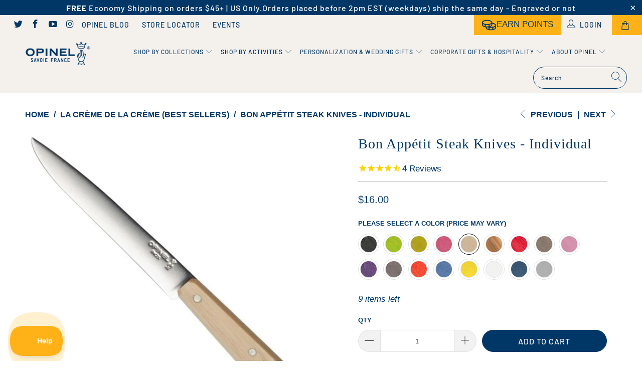

--- FILE ---
content_type: text/html; charset=utf-8
request_url: https://www.opinel-usa.com/collections/in-stock-best-sellers/products/bon-appetit-singles-mix-or-match-table-knives?variant=675075685
body_size: 92695
content:




  
 
 




 <!DOCTYPE html>
<html lang="en"> <head> <!-- Google Tag Manager -->
<script>(function(w,d,s,l,i){w[l]=w[l]||[];w[l].push({'gtm.start':
new Date().getTime(),event:'gtm.js'});var f=d.getElementsByTagName(s)[0],
j=d.createElement(s),dl=l!='dataLayer'?'&l='+l:'';j.async=true;j.src=
'https://www.googletagmanager.com/gtm.js?id='+i+dl;f.parentNode.insertBefore(j,f);
})(window,document,'script','dataLayer','GTM-TJC9G9VG');</script>
<!-- End Google Tag Manager --> <!-- Hotjar Tracking Code for https://www.opinel-usa.com/ -->
<script>
    (function(h,o,t,j,a,r){
        h.hj=h.hj||function(){(h.hj.q=h.hj.q||[]).push(arguments)};
        h._hjSettings={hjid:3350054,hjsv:6};
        a=o.getElementsByTagName('head')[0];
        r=o.createElement('script');r.async=1;
        r.src=t+h._hjSettings.hjid+j+h._hjSettings.hjsv;
        a.appendChild(r);
    })(window,document,'https://static.hotjar.com/c/hotjar-','.js?sv=');
</script> <script src="//d1liekpayvooaz.cloudfront.net/apps/customizery/customizery.js?shop=kniforia.myshopify.com"></script> <meta charset="utf-8"> <meta http-equiv="cleartype" content="on"> <meta name="robots" content="index,follow"> <meta name="google-site-verification" content="0AFJLZ1CVJuFgIgBqjJBuprg3BVrJiLq15maSrnMgPM" /> <meta name="google-site-verification" content="B0dpdsNfkgTducLr2OmtNr9hlpq6hhmF0oHmQMWYKmI" /> <!-- Mobile Specific Metas --> <meta name="HandheldFriendly" content="True"> <meta name="MobileOptimized" content="320"> <meta name="viewport" content="width=device-width,initial-scale=1"> <meta name="theme-color" content="#ffffff"> <!-- Google Tag Manager -->
<script>(function(w,d,s,l,i){w[l]=w[l]||[];w[l].push({'gtm.start':
new Date().getTime(),event:'gtm.js'});var f=d.getElementsByTagName(s)[0],
j=d.createElement(s),dl=l!='dataLayer'?'&l='+l:'';j.async=true;j.src=
'https://www.googletagmanager.com/gtm.js?id='+i+dl;f.parentNode.insertBefore(j,f);
})(window,document,'script','dataLayer','GTM-WFQP6HN');gtag('config', 'AW-703416783');</script>
<!-- End Google Tag Manager -->

<!--  -->
<!-- Rivo_metafields: null --> <meta name="description" content="The Bon Appetit knives are neither paring nor steak knives; they are the best of both. Their simple lines with a slightly contemporary feel will bring elegance to your everyday life.">
    
<title>
      Opinel | Bon Appetit Single Steak Knives - OPINEL USA</title> <link rel="preconnect dns-prefetch" href="https://fonts.shopifycdn.com" /> <link rel="preconnect dns-prefetch" href="https://cdn.shopify.com" /> <link rel="preconnect dns-prefetch" href="https://v.shopify.com" /> <link rel="preconnect dns-prefetch" href="https://cdn.shopifycloud.com" /> <link rel="stylesheet" href="https://cdnjs.cloudflare.com/ajax/libs/fancybox/3.5.6/jquery.fancybox.css"> <!-- Stylesheets for Turbo "5.0.3" --> <link href="//www.opinel-usa.com/cdn/shop/t/123/assets/styles.scss.css?v=131033666461050689111762183283" rel="stylesheet" type="text/css" media="all" /> <link href="//www.opinel-usa.com/cdn/shop/t/123/assets/custom.css?v=154682471265586867751761590419" rel="stylesheet" type="text/css" media="all" /> <link href="//www.opinel-usa.com/cdn/shop/t/123/assets/custom-st.css?v=4470214493885855381761590419" rel="stylesheet" type="text/css" media="all" /> <script>
      window.lazySizesConfig = window.lazySizesConfig || {};

      lazySizesConfig.expand = 300;
      lazySizesConfig.loadHidden = false;

      /*! lazysizes - v4.1.4 */
      !function(a,b){var c=b(a,a.document);a.lazySizes=c,"object"==typeof module&&module.exports&&(module.exports=c)}(window,function(a,b){"use strict";if(b.getElementsByClassName){var c,d,e=b.documentElement,f=a.Date,g=a.HTMLPictureElement,h="addEventListener",i="getAttribute",j=a[h],k=a.setTimeout,l=a.requestAnimationFrame||k,m=a.requestIdleCallback,n=/^picture$/i,o=["load","error","lazyincluded","_lazyloaded"],p={},q=Array.prototype.forEach,r=function(a,b){return p[b]||(p[b]=new RegExp("(\\s|^)"+b+"(\\s|$)")),p[b].test(a[i]("class")||"")&&p[b]},s=function(a,b){r(a,b)||a.setAttribute("class",(a[i]("class")||"").trim()+" "+b)},t=function(a,b){var c;(c=r(a,b))&&a.setAttribute("class",(a[i]("class")||"").replace(c," "))},u=function(a,b,c){var d=c?h:"removeEventListener";c&&u(a,b),o.forEach(function(c){a[d](c,b)})},v=function(a,d,e,f,g){var h=b.createEvent("Event");return e||(e={}),e.instance=c,h.initEvent(d,!f,!g),h.detail=e,a.dispatchEvent(h),h},w=function(b,c){var e;!g&&(e=a.picturefill||d.pf)?(c&&c.src&&!b[i]("srcset")&&b.setAttribute("srcset",c.src),e({reevaluate:!0,elements:[b]})):c&&c.src&&(b.src=c.src)},x=function(a,b){return(getComputedStyle(a,null)||{})[b]},y=function(a,b,c){for(c=c||a.offsetWidth;c<d.minSize&&b&&!a._lazysizesWidth;)c=b.offsetWidth,b=b.parentNode;return c},z=function(){var a,c,d=[],e=[],f=d,g=function(){var b=f;for(f=d.length?e:d,a=!0,c=!1;b.length;)b.shift()();a=!1},h=function(d,e){a&&!e?d.apply(this,arguments):(f.push(d),c||(c=!0,(b.hidden?k:l)(g)))};return h._lsFlush=g,h}(),A=function(a,b){return b?function(){z(a)}:function(){var b=this,c=arguments;z(function(){a.apply(b,c)})}},B=function(a){var b,c=0,e=d.throttleDelay,g=d.ricTimeout,h=function(){b=!1,c=f.now(),a()},i=m&&g>49?function(){m(h,{timeout:g}),g!==d.ricTimeout&&(g=d.ricTimeout)}:A(function(){k(h)},!0);return function(a){var d;(a=a===!0)&&(g=33),b||(b=!0,d=e-(f.now()-c),0>d&&(d=0),a||9>d?i():k(i,d))}},C=function(a){var b,c,d=99,e=function(){b=null,a()},g=function(){var a=f.now()-c;d>a?k(g,d-a):(m||e)(e)};return function(){c=f.now(),b||(b=k(g,d))}};!function(){var b,c={lazyClass:"lazyload",loadedClass:"lazyloaded",loadingClass:"lazyloading",preloadClass:"lazypreload",errorClass:"lazyerror",autosizesClass:"lazyautosizes",srcAttr:"data-src",srcsetAttr:"data-srcset",sizesAttr:"data-sizes",minSize:40,customMedia:{},init:!0,expFactor:1.5,hFac:.8,loadMode:2,loadHidden:!0,ricTimeout:0,throttleDelay:125};d=a.lazySizesConfig||a.lazysizesConfig||{};for(b in c)b in d||(d[b]=c[b]);a.lazySizesConfig=d,k(function(){d.init&&F()})}();var D=function(){var g,l,m,o,p,y,D,F,G,H,I,J,K,L,M=/^img$/i,N=/^iframe$/i,O="onscroll"in a&&!/(gle|ing)bot/.test(navigator.userAgent),P=0,Q=0,R=0,S=-1,T=function(a){R--,a&&a.target&&u(a.target,T),(!a||0>R||!a.target)&&(R=0)},U=function(a,c){var d,f=a,g="hidden"==x(b.body,"visibility")||"hidden"!=x(a.parentNode,"visibility")&&"hidden"!=x(a,"visibility");for(F-=c,I+=c,G-=c,H+=c;g&&(f=f.offsetParent)&&f!=b.body&&f!=e;)g=(x(f,"opacity")||1)>0,g&&"visible"!=x(f,"overflow")&&(d=f.getBoundingClientRect(),g=H>d.left&&G<d.right&&I>d.top-1&&F<d.bottom+1);return g},V=function(){var a,f,h,j,k,m,n,p,q,r=c.elements;if((o=d.loadMode)&&8>R&&(a=r.length)){f=0,S++,null==K&&("expand"in d||(d.expand=e.clientHeight>500&&e.clientWidth>500?500:370),J=d.expand,K=J*d.expFactor),K>Q&&1>R&&S>2&&o>2&&!b.hidden?(Q=K,S=0):Q=o>1&&S>1&&6>R?J:P;for(;a>f;f++)if(r[f]&&!r[f]._lazyRace)if(O)if((p=r[f][i]("data-expand"))&&(m=1*p)||(m=Q),q!==m&&(y=innerWidth+m*L,D=innerHeight+m,n=-1*m,q=m),h=r[f].getBoundingClientRect(),(I=h.bottom)>=n&&(F=h.top)<=D&&(H=h.right)>=n*L&&(G=h.left)<=y&&(I||H||G||F)&&(d.loadHidden||"hidden"!=x(r[f],"visibility"))&&(l&&3>R&&!p&&(3>o||4>S)||U(r[f],m))){if(ba(r[f]),k=!0,R>9)break}else!k&&l&&!j&&4>R&&4>S&&o>2&&(g[0]||d.preloadAfterLoad)&&(g[0]||!p&&(I||H||G||F||"auto"!=r[f][i](d.sizesAttr)))&&(j=g[0]||r[f]);else ba(r[f]);j&&!k&&ba(j)}},W=B(V),X=function(a){s(a.target,d.loadedClass),t(a.target,d.loadingClass),u(a.target,Z),v(a.target,"lazyloaded")},Y=A(X),Z=function(a){Y({target:a.target})},$=function(a,b){try{a.contentWindow.location.replace(b)}catch(c){a.src=b}},_=function(a){var b,c=a[i](d.srcsetAttr);(b=d.customMedia[a[i]("data-media")||a[i]("media")])&&a.setAttribute("media",b),c&&a.setAttribute("srcset",c)},aa=A(function(a,b,c,e,f){var g,h,j,l,o,p;(o=v(a,"lazybeforeunveil",b)).defaultPrevented||(e&&(c?s(a,d.autosizesClass):a.setAttribute("sizes",e)),h=a[i](d.srcsetAttr),g=a[i](d.srcAttr),f&&(j=a.parentNode,l=j&&n.test(j.nodeName||"")),p=b.firesLoad||"src"in a&&(h||g||l),o={target:a},p&&(u(a,T,!0),clearTimeout(m),m=k(T,2500),s(a,d.loadingClass),u(a,Z,!0)),l&&q.call(j.getElementsByTagName("source"),_),h?a.setAttribute("srcset",h):g&&!l&&(N.test(a.nodeName)?$(a,g):a.src=g),f&&(h||l)&&w(a,{src:g})),a._lazyRace&&delete a._lazyRace,t(a,d.lazyClass),z(function(){(!p||a.complete&&a.naturalWidth>1)&&(p?T(o):R--,X(o))},!0)}),ba=function(a){var b,c=M.test(a.nodeName),e=c&&(a[i](d.sizesAttr)||a[i]("sizes")),f="auto"==e;(!f&&l||!c||!a[i]("src")&&!a.srcset||a.complete||r(a,d.errorClass)||!r(a,d.lazyClass))&&(b=v(a,"lazyunveilread").detail,f&&E.updateElem(a,!0,a.offsetWidth),a._lazyRace=!0,R++,aa(a,b,f,e,c))},ca=function(){if(!l){if(f.now()-p<999)return void k(ca,999);var a=C(function(){d.loadMode=3,W()});l=!0,d.loadMode=3,W(),j("scroll",function(){3==d.loadMode&&(d.loadMode=2),a()},!0)}};return{_:function(){p=f.now(),c.elements=b.getElementsByClassName(d.lazyClass),g=b.getElementsByClassName(d.lazyClass+" "+d.preloadClass),L=d.hFac,j("scroll",W,!0),j("resize",W,!0),a.MutationObserver?new MutationObserver(W).observe(e,{childList:!0,subtree:!0,attributes:!0}):(e[h]("DOMNodeInserted",W,!0),e[h]("DOMAttrModified",W,!0),setInterval(W,999)),j("hashchange",W,!0),["focus","mouseover","click","load","transitionend","animationend","webkitAnimationEnd"].forEach(function(a){b[h](a,W,!0)}),/d$|^c/.test(b.readyState)?ca():(j("load",ca),b[h]("DOMContentLoaded",W),k(ca,2e4)),c.elements.length?(V(),z._lsFlush()):W()},checkElems:W,unveil:ba}}(),E=function(){var a,c=A(function(a,b,c,d){var e,f,g;if(a._lazysizesWidth=d,d+="px",a.setAttribute("sizes",d),n.test(b.nodeName||""))for(e=b.getElementsByTagName("source"),f=0,g=e.length;g>f;f++)e[f].setAttribute("sizes",d);c.detail.dataAttr||w(a,c.detail)}),e=function(a,b,d){var e,f=a.parentNode;f&&(d=y(a,f,d),e=v(a,"lazybeforesizes",{width:d,dataAttr:!!b}),e.defaultPrevented||(d=e.detail.width,d&&d!==a._lazysizesWidth&&c(a,f,e,d)))},f=function(){var b,c=a.length;if(c)for(b=0;c>b;b++)e(a[b])},g=C(f);return{_:function(){a=b.getElementsByClassName(d.autosizesClass),j("resize",g)},checkElems:g,updateElem:e}}(),F=function(){F.i||(F.i=!0,E._(),D._())};return c={cfg:d,autoSizer:E,loader:D,init:F,uP:w,aC:s,rC:t,hC:r,fire:v,gW:y,rAF:z}}});

      /*! lazysizes - v4.1.4 */
      !function(a,b){var c=function(){b(a.lazySizes),a.removeEventListener("lazyunveilread",c,!0)};b=b.bind(null,a,a.document),"object"==typeof module&&module.exports?b(require("lazysizes")):a.lazySizes?c():a.addEventListener("lazyunveilread",c,!0)}(window,function(a,b,c){"use strict";function d(){this.ratioElems=b.getElementsByClassName("lazyaspectratio"),this._setupEvents(),this.processImages()}if(a.addEventListener){var e,f,g,h=Array.prototype.forEach,i=/^picture$/i,j="data-aspectratio",k="img["+j+"]",l=function(b){return a.matchMedia?(l=function(a){return!a||(matchMedia(a)||{}).matches})(b):a.Modernizr&&Modernizr.mq?!b||Modernizr.mq(b):!b},m=c.aC,n=c.rC,o=c.cfg;d.prototype={_setupEvents:function(){var a=this,c=function(b){b.naturalWidth<36?a.addAspectRatio(b,!0):a.removeAspectRatio(b,!0)},d=function(){a.processImages()};b.addEventListener("load",function(a){a.target.getAttribute&&a.target.getAttribute(j)&&c(a.target)},!0),addEventListener("resize",function(){var b,d=function(){h.call(a.ratioElems,c)};return function(){clearTimeout(b),b=setTimeout(d,99)}}()),b.addEventListener("DOMContentLoaded",d),addEventListener("load",d)},processImages:function(a){var c,d;a||(a=b),c="length"in a&&!a.nodeName?a:a.querySelectorAll(k);for(d=0;d<c.length;d++)c[d].naturalWidth>36?this.removeAspectRatio(c[d]):this.addAspectRatio(c[d])},getSelectedRatio:function(a){var b,c,d,e,f,g=a.parentNode;if(g&&i.test(g.nodeName||""))for(d=g.getElementsByTagName("source"),b=0,c=d.length;c>b;b++)if(e=d[b].getAttribute("data-media")||d[b].getAttribute("media"),o.customMedia[e]&&(e=o.customMedia[e]),l(e)){f=d[b].getAttribute(j);break}return f||a.getAttribute(j)||""},parseRatio:function(){var a=/^\s*([+\d\.]+)(\s*[\/x]\s*([+\d\.]+))?\s*$/,b={};return function(c){var d;return!b[c]&&(d=c.match(a))&&(d[3]?b[c]=d[1]/d[3]:b[c]=1*d[1]),b[c]}}(),addAspectRatio:function(b,c){var d,e=b.offsetWidth,f=b.offsetHeight;return c||m(b,"lazyaspectratio"),36>e&&0>=f?void((e||f&&a.console)&&console.log("Define width or height of image, so we can calculate the other dimension")):(d=this.getSelectedRatio(b),d=this.parseRatio(d),void(d&&(e?b.style.height=e/d+"px":b.style.width=f*d+"px")))},removeAspectRatio:function(a){n(a,"lazyaspectratio"),a.style.height="",a.style.width="",a.removeAttribute(j)}},f=function(){g=a.jQuery||a.Zepto||a.shoestring||a.$,g&&g.fn&&!g.fn.imageRatio&&g.fn.filter&&g.fn.add&&g.fn.find?g.fn.imageRatio=function(){return e.processImages(this.find(k).add(this.filter(k))),this}:g=!1},f(),setTimeout(f),e=new d,a.imageRatio=e,"object"==typeof module&&module.exports?module.exports=e:"function"==typeof define&&define.amd&&define(e)}});

      /*! lazysizes - v4.1.5 */
      !function(a,b){var c=function(){b(a.lazySizes),a.removeEventListener("lazyunveilread",c,!0)};b=b.bind(null,a,a.document),"object"==typeof module&&module.exports?b(require("lazysizes")):a.lazySizes?c():a.addEventListener("lazyunveilread",c,!0)}(window,function(a,b,c){"use strict";if(a.addEventListener){var d=/\s+/g,e=/\s*\|\s+|\s+\|\s*/g,f=/^(.+?)(?:\s+\[\s*(.+?)\s*\])(?:\s+\[\s*(.+?)\s*\])?$/,g=/^\s*\(*\s*type\s*:\s*(.+?)\s*\)*\s*$/,h=/\(|\)|'/,i={contain:1,cover:1},j=function(a){var b=c.gW(a,a.parentNode);return(!a._lazysizesWidth||b>a._lazysizesWidth)&&(a._lazysizesWidth=b),a._lazysizesWidth},k=function(a){var b;return b=(getComputedStyle(a)||{getPropertyValue:function(){}}).getPropertyValue("background-size"),!i[b]&&i[a.style.backgroundSize]&&(b=a.style.backgroundSize),b},l=function(a,b){if(b){var c=b.match(g);c&&c[1]?a.setAttribute("type",c[1]):a.setAttribute("media",lazySizesConfig.customMedia[b]||b)}},m=function(a,c,g){var h=b.createElement("picture"),i=c.getAttribute(lazySizesConfig.sizesAttr),j=c.getAttribute("data-ratio"),k=c.getAttribute("data-optimumx");c._lazybgset&&c._lazybgset.parentNode==c&&c.removeChild(c._lazybgset),Object.defineProperty(g,"_lazybgset",{value:c,writable:!0}),Object.defineProperty(c,"_lazybgset",{value:h,writable:!0}),a=a.replace(d," ").split(e),h.style.display="none",g.className=lazySizesConfig.lazyClass,1!=a.length||i||(i="auto"),a.forEach(function(a){var c,d=b.createElement("source");i&&"auto"!=i&&d.setAttribute("sizes",i),(c=a.match(f))?(d.setAttribute(lazySizesConfig.srcsetAttr,c[1]),l(d,c[2]),l(d,c[3])):d.setAttribute(lazySizesConfig.srcsetAttr,a),h.appendChild(d)}),i&&(g.setAttribute(lazySizesConfig.sizesAttr,i),c.removeAttribute(lazySizesConfig.sizesAttr),c.removeAttribute("sizes")),k&&g.setAttribute("data-optimumx",k),j&&g.setAttribute("data-ratio",j),h.appendChild(g),c.appendChild(h)},n=function(a){if(a.target._lazybgset){var b=a.target,d=b._lazybgset,e=b.currentSrc||b.src;if(e){var f=c.fire(d,"bgsetproxy",{src:e,useSrc:h.test(e)?JSON.stringify(e):e});f.defaultPrevented||(d.style.backgroundImage="url("+f.detail.useSrc+")")}b._lazybgsetLoading&&(c.fire(d,"_lazyloaded",{},!1,!0),delete b._lazybgsetLoading)}};addEventListener("lazybeforeunveil",function(a){var d,e,f;!a.defaultPrevented&&(d=a.target.getAttribute("data-bgset"))&&(f=a.target,e=b.createElement("img"),e.alt="",e._lazybgsetLoading=!0,a.detail.firesLoad=!0,m(d,f,e),setTimeout(function(){c.loader.unveil(e),c.rAF(function(){c.fire(e,"_lazyloaded",{},!0,!0),e.complete&&n({target:e})})}))}),b.addEventListener("load",n,!0),a.addEventListener("lazybeforesizes",function(a){if(a.detail.instance==c&&a.target._lazybgset&&a.detail.dataAttr){var b=a.target._lazybgset,d=k(b);i[d]&&(a.target._lazysizesParentFit=d,c.rAF(function(){a.target.setAttribute("data-parent-fit",d),a.target._lazysizesParentFit&&delete a.target._lazysizesParentFit}))}},!0),b.documentElement.addEventListener("lazybeforesizes",function(a){!a.defaultPrevented&&a.target._lazybgset&&a.detail.instance==c&&(a.detail.width=j(a.target._lazybgset))})}});</script> <script>
      
Shopify = window.Shopify || {};Shopify.theme_settings = {};Shopify.theme_settings.display_tos_checkbox = false;Shopify.theme_settings.go_to_checkout = false;Shopify.theme_settings.cart_action = "redirect_cart";Shopify.theme_settings.collection_swatches = true;Shopify.theme_settings.collection_secondary_image = true;Shopify.theme_settings.show_multiple_currencies = false;Shopify.theme_settings.display_inventory_left = true;Shopify.theme_settings.inventory_threshold = 10;Shopify.theme_settings.limit_quantity = true;Shopify.theme_settings.menu_position = "inline";Shopify.theme_settings.newsletter_popup = false;Shopify.theme_settings.newsletter_popup_days = "0";Shopify.theme_settings.newsletter_popup_mobile = true;Shopify.theme_settings.newsletter_popup_seconds = 6;Shopify.theme_settings.pagination_type = "load_more";Shopify.theme_settings.search_pagination_type = "load_more";Shopify.theme_settings.enable_shopify_review_comments = false;Shopify.theme_settings.enable_shopify_collection_badges = true;Shopify.theme_settings.quick_shop_thumbnail_position = "bottom-thumbnails";Shopify.theme_settings.product_form_style = "swatches";Shopify.theme_settings.sale_banner_enabled = true;Shopify.theme_settings.display_savings = false;Shopify.theme_settings.display_sold_out_price = true;Shopify.theme_settings.sold_out_text = "Sold Out";Shopify.theme_settings.free_text = "Free";Shopify.theme_settings.search_option = "products";Shopify.theme_settings.search_items_to_display = 3;Shopify.theme_settings.enable_autocomplete = true;Shopify.theme_settings.page_dots_enabled = true;Shopify.theme_settings.slideshow_arrow_size = "bold";Shopify.theme_settings.quick_shop_enabled = false;Shopify.translation =Shopify.translation || {};Shopify.translation.agree_to_terms_warning = "You must agree with the terms and conditions to checkout.";Shopify.translation.one_item_left = "item left";Shopify.translation.items_left_text = "items left";Shopify.translation.cart_savings_text = "Total Savings";Shopify.translation.cart_discount_text = "Discount";Shopify.translation.cart_subtotal_text = "Subtotal";Shopify.translation.cart_remove_text = "Remove";Shopify.translation.newsletter_success_text = "Thank you for joining our mailing list!";Shopify.translation.notify_email = "Enter your email address...";Shopify.translation.notify_email_value = "Translation missing: en.contact.fields.email";Shopify.translation.notify_email_send = "Send";Shopify.translation.notify_message_first = "Please notify me when ";Shopify.translation.notify_message_last = " becomes available - ";Shopify.translation.notify_success_text = "Thanks! We will notify you when this product becomes available!";Shopify.translation.add_to_cart = "Add to Cart";Shopify.translation.coming_soon_text = "Sold Out";Shopify.translation.sold_out_text = "Sold Out";Shopify.translation.sale_text = "Save";Shopify.translation.savings_text = "You Save";Shopify.translation.free_price_text = "Translation missing: en.settings.free_price_text";Shopify.translation.from_text = "from";Shopify.translation.new_text = "PERSONALIZE";Shopify.translation.pre_order_text = "Pre-Order";Shopify.translation.unavailable_text = "Unavailable";Shopify.translation.all_results = "View all results";</script> <script src="//www.opinel-usa.com/cdn/shop/t/123/assets/jquery.min.js?v=81049236547974671631761590419"></script> <script src="//www.opinel-usa.com/cdn/shop/t/123/assets/vendors.js?v=64406799660333671781761590419"></script> <script src="//www.opinel-usa.com/cdn/shop/t/123/assets/sections.js?v=108172805651118037141761602783"></script> <script src="//www.opinel-usa.com/cdn/shop/t/123/assets/utilities.js?v=61409988147232353911761590419"></script> <script src="//www.opinel-usa.com/cdn/shop/t/123/assets/app.js?v=65918832481257263311761590419"></script> <script src="//www.opinel-usa.com/cdn/shop/t/123/assets/custom.js?v=182877244729539518661761590419"></script> <meta name="description" content="The Bon Appetit knives are neither paring nor steak knives; they are the best of both. Their simple lines with a slightly contemporary feel will bring elegance to your everyday life." /> <link rel="shortcut icon" type="image/x-icon" href="//www.opinel-usa.com/cdn/shop/files/opi_favicon_180x180.jpg?v=1613671300"> <link rel="apple-touch-icon" href="//www.opinel-usa.com/cdn/shop/files/opi_favicon_180x180.jpg?v=1613671300"/> <link rel="apple-touch-icon" sizes="57x57" href="//www.opinel-usa.com/cdn/shop/files/opi_favicon_57x57.jpg?v=1613671300"/> <link rel="apple-touch-icon" sizes="60x60" href="//www.opinel-usa.com/cdn/shop/files/opi_favicon_60x60.jpg?v=1613671300"/> <link rel="apple-touch-icon" sizes="72x72" href="//www.opinel-usa.com/cdn/shop/files/opi_favicon_72x72.jpg?v=1613671300"/> <link rel="apple-touch-icon" sizes="76x76" href="//www.opinel-usa.com/cdn/shop/files/opi_favicon_76x76.jpg?v=1613671300"/> <link rel="apple-touch-icon" sizes="114x114" href="//www.opinel-usa.com/cdn/shop/files/opi_favicon_114x114.jpg?v=1613671300"/> <link rel="apple-touch-icon" sizes="180x180" href="//www.opinel-usa.com/cdn/shop/files/opi_favicon_180x180.jpg?v=1613671300"/> <link rel="apple-touch-icon" sizes="228x228" href="//www.opinel-usa.com/cdn/shop/files/opi_favicon_228x228.jpg?v=1613671300"/> <link rel="canonical" href="https://www.opinel-usa.com/products/bon-appetit-singles-mix-or-match-table-knives" /> <script>window.performance && window.performance.mark && window.performance.mark('shopify.content_for_header.start');</script><meta name="google-site-verification" content="fBR3rUqT1o1p06_WMspgWO6zpqKNJnViKzw5cxUOdbQ">
<meta name="google-site-verification" content="0I2Myi3v8E22lWRyHwOTSVAYSCZJCSGqgfgc07LAuwM">
<meta id="shopify-digital-wallet" name="shopify-digital-wallet" content="/2876884/digital_wallets/dialog">
<meta name="shopify-checkout-api-token" content="49be9f1b509f313a7ded44cbc670c1be">
<meta id="in-context-paypal-metadata" data-shop-id="2876884" data-venmo-supported="false" data-environment="production" data-locale="en_US" data-paypal-v4="true" data-currency="USD">
<link rel="alternate" type="application/json+oembed" href="https://www.opinel-usa.com/products/bon-appetit-singles-mix-or-match-table-knives.oembed">
<script async="async" src="/checkouts/internal/preloads.js?locale=en-US"></script>
<link rel="preconnect" href="https://shop.app" crossorigin="anonymous">
<script async="async" src="https://shop.app/checkouts/internal/preloads.js?locale=en-US&shop_id=2876884" crossorigin="anonymous"></script>
<script id="apple-pay-shop-capabilities" type="application/json">{"shopId":2876884,"countryCode":"US","currencyCode":"USD","merchantCapabilities":["supports3DS"],"merchantId":"gid:\/\/shopify\/Shop\/2876884","merchantName":"OPINEL USA","requiredBillingContactFields":["postalAddress","email","phone"],"requiredShippingContactFields":["postalAddress","email","phone"],"shippingType":"shipping","supportedNetworks":["visa","masterCard","amex","discover","elo","jcb"],"total":{"type":"pending","label":"OPINEL USA","amount":"1.00"},"shopifyPaymentsEnabled":true,"supportsSubscriptions":true}</script>
<script id="shopify-features" type="application/json">{"accessToken":"49be9f1b509f313a7ded44cbc670c1be","betas":["rich-media-storefront-analytics"],"domain":"www.opinel-usa.com","predictiveSearch":true,"shopId":2876884,"locale":"en"}</script>
<script>var Shopify = Shopify || {};
Shopify.shop = "kniforia.myshopify.com";
Shopify.locale = "en";
Shopify.currency = {"active":"USD","rate":"1.0"};
Shopify.country = "US";
Shopify.theme = {"name":"Alex updating","id":147397443740,"schema_name":"Turbo","schema_version":"5.0.3","theme_store_id":null,"role":"main"};
Shopify.theme.handle = "null";
Shopify.theme.style = {"id":null,"handle":null};
Shopify.cdnHost = "www.opinel-usa.com/cdn";
Shopify.routes = Shopify.routes || {};
Shopify.routes.root = "/";</script>
<script type="module">!function(o){(o.Shopify=o.Shopify||{}).modules=!0}(window);</script>
<script>!function(o){function n(){var o=[];function n(){o.push(Array.prototype.slice.apply(arguments))}return n.q=o,n}var t=o.Shopify=o.Shopify||{};t.loadFeatures=n(),t.autoloadFeatures=n()}(window);</script>
<script>
  window.ShopifyPay = window.ShopifyPay || {};
  window.ShopifyPay.apiHost = "shop.app\/pay";
  window.ShopifyPay.redirectState = null;
</script>
<script id="shop-js-analytics" type="application/json">{"pageType":"product"}</script>
<script defer="defer" async type="module" src="//www.opinel-usa.com/cdn/shopifycloud/shop-js/modules/v2/client.init-shop-cart-sync_BApSsMSl.en.esm.js"></script>
<script defer="defer" async type="module" src="//www.opinel-usa.com/cdn/shopifycloud/shop-js/modules/v2/chunk.common_CBoos6YZ.esm.js"></script>
<script type="module">
  await import("//www.opinel-usa.com/cdn/shopifycloud/shop-js/modules/v2/client.init-shop-cart-sync_BApSsMSl.en.esm.js");
await import("//www.opinel-usa.com/cdn/shopifycloud/shop-js/modules/v2/chunk.common_CBoos6YZ.esm.js");

  window.Shopify.SignInWithShop?.initShopCartSync?.({"fedCMEnabled":true,"windoidEnabled":true});

</script>
<script>
  window.Shopify = window.Shopify || {};
  if (!window.Shopify.featureAssets) window.Shopify.featureAssets = {};
  window.Shopify.featureAssets['shop-js'] = {"shop-button":["modules/v2/client.shop-button_D_JX508o.en.esm.js","modules/v2/chunk.common_CBoos6YZ.esm.js"],"init-fed-cm":["modules/v2/client.init-fed-cm_BzwGC0Wi.en.esm.js","modules/v2/chunk.common_CBoos6YZ.esm.js"],"shop-toast-manager":["modules/v2/client.shop-toast-manager_tEhgP2F9.en.esm.js","modules/v2/chunk.common_CBoos6YZ.esm.js"],"shop-cart-sync":["modules/v2/client.shop-cart-sync_DJczDl9f.en.esm.js","modules/v2/chunk.common_CBoos6YZ.esm.js"],"init-shop-cart-sync":["modules/v2/client.init-shop-cart-sync_BApSsMSl.en.esm.js","modules/v2/chunk.common_CBoos6YZ.esm.js"],"avatar":["modules/v2/client.avatar_BTnouDA3.en.esm.js"],"init-shop-email-lookup-coordinator":["modules/v2/client.init-shop-email-lookup-coordinator_DFwWcvrS.en.esm.js","modules/v2/chunk.common_CBoos6YZ.esm.js"],"init-windoid":["modules/v2/client.init-windoid_BS26ThXS.en.esm.js","modules/v2/chunk.common_CBoos6YZ.esm.js"],"shop-cash-offers":["modules/v2/client.shop-cash-offers_DthCPNIO.en.esm.js","modules/v2/chunk.common_CBoos6YZ.esm.js","modules/v2/chunk.modal_Bu1hFZFC.esm.js"],"init-customer-accounts-sign-up":["modules/v2/client.init-customer-accounts-sign-up_TlVCiykN.en.esm.js","modules/v2/client.shop-login-button_DwLgFT0K.en.esm.js","modules/v2/chunk.common_CBoos6YZ.esm.js","modules/v2/chunk.modal_Bu1hFZFC.esm.js"],"pay-button":["modules/v2/client.pay-button_BuNmcIr_.en.esm.js","modules/v2/chunk.common_CBoos6YZ.esm.js"],"init-customer-accounts":["modules/v2/client.init-customer-accounts_C0Oh2ljF.en.esm.js","modules/v2/client.shop-login-button_DwLgFT0K.en.esm.js","modules/v2/chunk.common_CBoos6YZ.esm.js","modules/v2/chunk.modal_Bu1hFZFC.esm.js"],"init-shop-for-new-customer-accounts":["modules/v2/client.init-shop-for-new-customer-accounts_DrjXSI53.en.esm.js","modules/v2/client.shop-login-button_DwLgFT0K.en.esm.js","modules/v2/chunk.common_CBoos6YZ.esm.js","modules/v2/chunk.modal_Bu1hFZFC.esm.js"],"shop-login-button":["modules/v2/client.shop-login-button_DwLgFT0K.en.esm.js","modules/v2/chunk.common_CBoos6YZ.esm.js","modules/v2/chunk.modal_Bu1hFZFC.esm.js"],"shop-follow-button":["modules/v2/client.shop-follow-button_C5D3XtBb.en.esm.js","modules/v2/chunk.common_CBoos6YZ.esm.js","modules/v2/chunk.modal_Bu1hFZFC.esm.js"],"checkout-modal":["modules/v2/client.checkout-modal_8TC_1FUY.en.esm.js","modules/v2/chunk.common_CBoos6YZ.esm.js","modules/v2/chunk.modal_Bu1hFZFC.esm.js"],"lead-capture":["modules/v2/client.lead-capture_Cq0gfm7I.en.esm.js","modules/v2/chunk.common_CBoos6YZ.esm.js","modules/v2/chunk.modal_Bu1hFZFC.esm.js"],"shop-login":["modules/v2/client.shop-login_BmtnoEUo.en.esm.js","modules/v2/chunk.common_CBoos6YZ.esm.js","modules/v2/chunk.modal_Bu1hFZFC.esm.js"],"payment-terms":["modules/v2/client.payment-terms_BHOWV7U_.en.esm.js","modules/v2/chunk.common_CBoos6YZ.esm.js","modules/v2/chunk.modal_Bu1hFZFC.esm.js"]};
</script>
<script>(function() {
  var isLoaded = false;
  function asyncLoad() {
    if (isLoaded) return;
    isLoaded = true;
    var urls = ["https:\/\/upsells.boldapps.net\/v2_ui\/js\/UpsellTracker.js?shop=kniforia.myshopify.com","https:\/\/upsells.boldapps.net\/v2_ui\/js\/upsell.js?shop=kniforia.myshopify.com","https:\/\/static.klaviyo.com\/onsite\/js\/klaviyo.js?company_id=KnrmBM\u0026shop=kniforia.myshopify.com","https:\/\/static.klaviyo.com\/onsite\/js\/klaviyo.js?company_id=KnrmBM\u0026shop=kniforia.myshopify.com","https:\/\/static.klaviyo.com\/onsite\/js\/klaviyo.js?company_id=KnrmBM\u0026shop=kniforia.myshopify.com","https:\/\/cdn.jsdelivr.net\/gh\/apphq\/slidecart-dist@master\/slidecarthq-forward.js?4\u0026shop=kniforia.myshopify.com","https:\/\/cdn.shopify.com\/s\/files\/1\/0287\/6884\/t\/110\/assets\/loy_2876884.js?v=1692892441\u0026shop=kniforia.myshopify.com","https:\/\/static.shareasale.com\/json\/shopify\/shareasale-tracking.js?sasmid=143314\u0026ssmtid=19038\u0026shop=kniforia.myshopify.com","https:\/\/cdn.doofinder.com\/shopify\/doofinder-installed.js?shop=kniforia.myshopify.com","https:\/\/video-loop-hero.noplans.studio\/static\/subscribe.js?shop=kniforia.myshopify.com","https:\/\/shopify-extension.getredo.com\/main.js?widget_id=n2hq2acaqmrvk1q\u0026shop=kniforia.myshopify.com","\/\/backinstock.useamp.com\/widget\/13421_1767154041.js?category=bis\u0026v=6\u0026shop=kniforia.myshopify.com"];
    for (var i = 0; i <urls.length; i++) {
      var s = document.createElement('script');
      s.type = 'text/javascript';
      s.async = true;
      s.src = urls[i];
      var x = document.getElementsByTagName('script')[0];
      x.parentNode.insertBefore(s, x);
    }
  };
  if(window.attachEvent) {
    window.attachEvent('onload', asyncLoad);
  } else {
    window.addEventListener('load', asyncLoad, false);
  }
})();</script>
<script id="__st">var __st={"a":2876884,"offset":-18000,"reqid":"2bc3408e-1a0f-4d99-b164-8f25e1bf076b-1768842497","pageurl":"www.opinel-usa.com\/collections\/in-stock-best-sellers\/products\/bon-appetit-singles-mix-or-match-table-knives?variant=675075685","u":"9d38c9c4572a","p":"product","rtyp":"product","rid":273183665};</script>
<script>window.ShopifyPaypalV4VisibilityTracking = true;</script>
<script id="captcha-bootstrap">!function(){'use strict';const t='contact',e='account',n='new_comment',o=[[t,t],['blogs',n],['comments',n],[t,'customer']],c=[[e,'customer_login'],[e,'guest_login'],[e,'recover_customer_password'],[e,'create_customer']],r=t=>t.map((([t,e])=>`form[action*='/${t}']:not([data-nocaptcha='true']) input[name='form_type'][value='${e}']`)).join(','),a=t=>()=>t?[...document.querySelectorAll(t)].map((t=>t.form)):[];function s(){const t=[...o],e=r(t);return a(e)}const i='password',u='form_key',d=['recaptcha-v3-token','g-recaptcha-response','h-captcha-response',i],f=()=>{try{return window.sessionStorage}catch{return}},m='__shopify_v',_=t=>t.elements[u];function p(t,e,n=!1){try{const o=window.sessionStorage,c=JSON.parse(o.getItem(e)),{data:r}=function(t){const{data:e,action:n}=t;return t[m]||n?{data:e,action:n}:{data:t,action:n}}(c);for(const[e,n]of Object.entries(r))t.elements[e]&&(t.elements[e].value=n);n&&o.removeItem(e)}catch(o){console.error('form repopulation failed',{error:o})}}const l='form_type',E='cptcha';function T(t){t.dataset[E]=!0}const w=window,h=w.document,L='Shopify',v='ce_forms',y='captcha';let A=!1;((t,e)=>{const n=(g='f06e6c50-85a8-45c8-87d0-21a2b65856fe',I='https://cdn.shopify.com/shopifycloud/storefront-forms-hcaptcha/ce_storefront_forms_captcha_hcaptcha.v1.5.2.iife.js',D={infoText:'Protected by hCaptcha',privacyText:'Privacy',termsText:'Terms'},(t,e,n)=>{const o=w[L][v],c=o.bindForm;if(c)return c(t,g,e,D).then(n);var r;o.q.push([[t,g,e,D],n]),r=I,A||(h.body.append(Object.assign(h.createElement('script'),{id:'captcha-provider',async:!0,src:r})),A=!0)});var g,I,D;w[L]=w[L]||{},w[L][v]=w[L][v]||{},w[L][v].q=[],w[L][y]=w[L][y]||{},w[L][y].protect=function(t,e){n(t,void 0,e),T(t)},Object.freeze(w[L][y]),function(t,e,n,w,h,L){const[v,y,A,g]=function(t,e,n){const i=e?o:[],u=t?c:[],d=[...i,...u],f=r(d),m=r(i),_=r(d.filter((([t,e])=>n.includes(e))));return[a(f),a(m),a(_),s()]}(w,h,L),I=t=>{const e=t.target;return e instanceof HTMLFormElement?e:e&&e.form},D=t=>v().includes(t);t.addEventListener('submit',(t=>{const e=I(t);if(!e)return;const n=D(e)&&!e.dataset.hcaptchaBound&&!e.dataset.recaptchaBound,o=_(e),c=g().includes(e)&&(!o||!o.value);(n||c)&&t.preventDefault(),c&&!n&&(function(t){try{if(!f())return;!function(t){const e=f();if(!e)return;const n=_(t);if(!n)return;const o=n.value;o&&e.removeItem(o)}(t);const e=Array.from(Array(32),(()=>Math.random().toString(36)[2])).join('');!function(t,e){_(t)||t.append(Object.assign(document.createElement('input'),{type:'hidden',name:u})),t.elements[u].value=e}(t,e),function(t,e){const n=f();if(!n)return;const o=[...t.querySelectorAll(`input[type='${i}']`)].map((({name:t})=>t)),c=[...d,...o],r={};for(const[a,s]of new FormData(t).entries())c.includes(a)||(r[a]=s);n.setItem(e,JSON.stringify({[m]:1,action:t.action,data:r}))}(t,e)}catch(e){console.error('failed to persist form',e)}}(e),e.submit())}));const S=(t,e)=>{t&&!t.dataset[E]&&(n(t,e.some((e=>e===t))),T(t))};for(const o of['focusin','change'])t.addEventListener(o,(t=>{const e=I(t);D(e)&&S(e,y())}));const B=e.get('form_key'),M=e.get(l),P=B&&M;t.addEventListener('DOMContentLoaded',(()=>{const t=y();if(P)for(const e of t)e.elements[l].value===M&&p(e,B);[...new Set([...A(),...v().filter((t=>'true'===t.dataset.shopifyCaptcha))])].forEach((e=>S(e,t)))}))}(h,new URLSearchParams(w.location.search),n,t,e,['guest_login'])})(!0,!1)}();</script>
<script integrity="sha256-4kQ18oKyAcykRKYeNunJcIwy7WH5gtpwJnB7kiuLZ1E=" data-source-attribution="shopify.loadfeatures" defer="defer" src="//www.opinel-usa.com/cdn/shopifycloud/storefront/assets/storefront/load_feature-a0a9edcb.js" crossorigin="anonymous"></script>
<script crossorigin="anonymous" defer="defer" src="//www.opinel-usa.com/cdn/shopifycloud/storefront/assets/shopify_pay/storefront-65b4c6d7.js?v=20250812"></script>
<script data-source-attribution="shopify.dynamic_checkout.dynamic.init">var Shopify=Shopify||{};Shopify.PaymentButton=Shopify.PaymentButton||{isStorefrontPortableWallets:!0,init:function(){window.Shopify.PaymentButton.init=function(){};var t=document.createElement("script");t.src="https://www.opinel-usa.com/cdn/shopifycloud/portable-wallets/latest/portable-wallets.en.js",t.type="module",document.head.appendChild(t)}};
</script>
<script data-source-attribution="shopify.dynamic_checkout.buyer_consent">
  function portableWalletsHideBuyerConsent(e){var t=document.getElementById("shopify-buyer-consent"),n=document.getElementById("shopify-subscription-policy-button");t&&n&&(t.classList.add("hidden"),t.setAttribute("aria-hidden","true"),n.removeEventListener("click",e))}function portableWalletsShowBuyerConsent(e){var t=document.getElementById("shopify-buyer-consent"),n=document.getElementById("shopify-subscription-policy-button");t&&n&&(t.classList.remove("hidden"),t.removeAttribute("aria-hidden"),n.addEventListener("click",e))}window.Shopify?.PaymentButton&&(window.Shopify.PaymentButton.hideBuyerConsent=portableWalletsHideBuyerConsent,window.Shopify.PaymentButton.showBuyerConsent=portableWalletsShowBuyerConsent);
</script>
<script data-source-attribution="shopify.dynamic_checkout.cart.bootstrap">document.addEventListener("DOMContentLoaded",(function(){function t(){return document.querySelector("shopify-accelerated-checkout-cart, shopify-accelerated-checkout")}if(t())Shopify.PaymentButton.init();else{new MutationObserver((function(e,n){t()&&(Shopify.PaymentButton.init(),n.disconnect())})).observe(document.body,{childList:!0,subtree:!0})}}));
</script>
<link id="shopify-accelerated-checkout-styles" rel="stylesheet" media="screen" href="https://www.opinel-usa.com/cdn/shopifycloud/portable-wallets/latest/accelerated-checkout-backwards-compat.css" crossorigin="anonymous">
<style id="shopify-accelerated-checkout-cart">
        #shopify-buyer-consent {
  margin-top: 1em;
  display: inline-block;
  width: 100%;
}

#shopify-buyer-consent.hidden {
  display: none;
}

#shopify-subscription-policy-button {
  background: none;
  border: none;
  padding: 0;
  text-decoration: underline;
  font-size: inherit;
  cursor: pointer;
}

#shopify-subscription-policy-button::before {
  box-shadow: none;
}

      </style>

<script>window.performance && window.performance.mark && window.performance.mark('shopify.content_for_header.end');</script>
<script>window.BOLD = window.BOLD || {};
    window.BOLD.common = window.BOLD.common || {};
    window.BOLD.common.Shopify = window.BOLD.common.Shopify || {};
    window.BOLD.common.Shopify.shop = {
      domain: 'www.opinel-usa.com',
      permanent_domain: 'kniforia.myshopify.com',
      url: 'https://www.opinel-usa.com',
      secure_url: 'https://www.opinel-usa.com',
      money_format: "${{amount}}",
      currency: "USD"
    };
    window.BOLD.common.Shopify.customer = {
      id: null,
      tags: null,
    };
    window.BOLD.common.Shopify.cart = {"note":null,"attributes":{},"original_total_price":0,"total_price":0,"total_discount":0,"total_weight":0.0,"item_count":0,"items":[],"requires_shipping":false,"currency":"USD","items_subtotal_price":0,"cart_level_discount_applications":[],"checkout_charge_amount":0};
    window.BOLD.common.template = 'product';window.BOLD.common.Shopify.formatMoney = function(money, format) {
        function n(t, e) {
            return "undefined" == typeof t ? e : t
        }
        function r(t, e, r, i) {
            if (e = n(e, 2),
                r = n(r, ","),
                i = n(i, "."),
            isNaN(t) || null == t)
                return 0;
            t = (t / 100).toFixed(e);
            var o = t.split(".")
                , a = o[0].replace(/(\d)(?=(\d\d\d)+(?!\d))/g, "$1" + r)
                , s = o[1] ? i + o[1] : "";
            return a + s
        }
        "string" == typeof money && (money = money.replace(".", ""));
        var i = ""
            , o = /\{\{\s*(\w+)\s*\}\}/
            , a = format || window.BOLD.common.Shopify.shop.money_format || window.Shopify.money_format || "$ {{ amount }}";
        switch (a.match(o)[1]) {
            case "amount":
                i = r(money, 2, ",", ".");
                break;
            case "amount_no_decimals":
                i = r(money, 0, ",", ".");
                break;
            case "amount_with_comma_separator":
                i = r(money, 2, ".", ",");
                break;
            case "amount_no_decimals_with_comma_separator":
                i = r(money, 0, ".", ",");
                break;
            case "amount_with_space_separator":
                i = r(money, 2, " ", ",");
                break;
            case "amount_no_decimals_with_space_separator":
                i = r(money, 0, " ", ",");
                break;
            case "amount_with_apostrophe_separator":
                i = r(money, 2, "'", ".");
                break;
        }
        return a.replace(o, i);
    };
    window.BOLD.common.Shopify.saveProduct = function (handle, product) {
      if (typeof handle === 'string' && typeof window.BOLD.common.Shopify.products[handle] === 'undefined') {
        if (typeof product === 'number') {
          window.BOLD.common.Shopify.handles[product] = handle;
          product = { id: product };
        }
        window.BOLD.common.Shopify.products[handle] = product;
      }
    };
    window.BOLD.common.Shopify.saveVariant = function (variant_id, variant) {
      if (typeof variant_id === 'number' && typeof window.BOLD.common.Shopify.variants[variant_id] === 'undefined') {
        window.BOLD.common.Shopify.variants[variant_id] = variant;
      }
    };window.BOLD.common.Shopify.products = window.BOLD.common.Shopify.products || {};
    window.BOLD.common.Shopify.variants = window.BOLD.common.Shopify.variants || {};
    window.BOLD.common.Shopify.handles = window.BOLD.common.Shopify.handles || {};window.BOLD.common.Shopify.saveProduct("bon-appetit-singles-mix-or-match-table-knives", 273183665);window.BOLD.common.Shopify.saveVariant(675066913, { product_id: 273183665, product_handle: "bon-appetit-singles-mix-or-match-table-knives", price: 1600, group_id: '', csp_metafield: {}});window.BOLD.common.Shopify.saveVariant(675074373, { product_id: 273183665, product_handle: "bon-appetit-singles-mix-or-match-table-knives", price: 1600, group_id: '', csp_metafield: {}});window.BOLD.common.Shopify.saveVariant(675074605, { product_id: 273183665, product_handle: "bon-appetit-singles-mix-or-match-table-knives", price: 1600, group_id: '', csp_metafield: {}});window.BOLD.common.Shopify.saveVariant(675075293, { product_id: 273183665, product_handle: "bon-appetit-singles-mix-or-match-table-knives", price: 1600, group_id: '', csp_metafield: {}});window.BOLD.common.Shopify.saveVariant(675075685, { product_id: 273183665, product_handle: "bon-appetit-singles-mix-or-match-table-knives", price: 1600, group_id: '', csp_metafield: {}});window.BOLD.common.Shopify.saveVariant(675076917, { product_id: 273183665, product_handle: "bon-appetit-singles-mix-or-match-table-knives", price: 1950, group_id: '', csp_metafield: {}});window.BOLD.common.Shopify.saveVariant(675077289, { product_id: 273183665, product_handle: "bon-appetit-singles-mix-or-match-table-knives", price: 1600, group_id: '', csp_metafield: {}});window.BOLD.common.Shopify.saveVariant(675077753, { product_id: 273183665, product_handle: "bon-appetit-singles-mix-or-match-table-knives", price: 1600, group_id: '', csp_metafield: {}});window.BOLD.common.Shopify.saveVariant(675078165, { product_id: 273183665, product_handle: "bon-appetit-singles-mix-or-match-table-knives", price: 1600, group_id: '', csp_metafield: {}});window.BOLD.common.Shopify.saveVariant(675078561, { product_id: 273183665, product_handle: "bon-appetit-singles-mix-or-match-table-knives", price: 1600, group_id: '', csp_metafield: {}});window.BOLD.common.Shopify.saveVariant(675085365, { product_id: 273183665, product_handle: "bon-appetit-singles-mix-or-match-table-knives", price: 1600, group_id: '', csp_metafield: {}});window.BOLD.common.Shopify.saveVariant(675085921, { product_id: 273183665, product_handle: "bon-appetit-singles-mix-or-match-table-knives", price: 1600, group_id: '', csp_metafield: {}});window.BOLD.common.Shopify.saveVariant(675087489, { product_id: 273183665, product_handle: "bon-appetit-singles-mix-or-match-table-knives", price: 1600, group_id: '', csp_metafield: {}});window.BOLD.common.Shopify.saveVariant(13613032734810, { product_id: 273183665, product_handle: "bon-appetit-singles-mix-or-match-table-knives", price: 1600, group_id: '', csp_metafield: {}});window.BOLD.common.Shopify.saveVariant(13613057605722, { product_id: 273183665, product_handle: "bon-appetit-singles-mix-or-match-table-knives", price: 1600, group_id: '', csp_metafield: {}});window.BOLD.common.Shopify.saveVariant(13613062750298, { product_id: 273183665, product_handle: "bon-appetit-singles-mix-or-match-table-knives", price: 1600, group_id: '', csp_metafield: {}});window.BOLD.common.Shopify.saveVariant(13613068222554, { product_id: 273183665, product_handle: "bon-appetit-singles-mix-or-match-table-knives", price: 1600, group_id: '', csp_metafield: {}});window.BOLD.apps_installed = {"Product Upsell":3} || {};window.BOLD.common.Shopify.saveProduct("opinel-no-8-carbon-steel-folding-knife", 183043761);window.BOLD.common.Shopify.saveVariant(418886305, { product_id: 183043761, product_handle: "opinel-no-8-carbon-steel-folding-knife", price: 2200, group_id: '', csp_metafield: {}});window.BOLD.common.Shopify.saveProduct("no-8-opinel-stainless-steel-blade", 183043833);window.BOLD.common.Shopify.saveVariant(31847826620506, { product_id: 183043833, product_handle: "no-8-opinel-stainless-steel-blade", price: 2200, group_id: '', csp_metafield: {}});window.BOLD.common.Shopify.saveVariant(31847826653274, { product_id: 183043833, product_handle: "no-8-opinel-stainless-steel-blade", price: 3000, group_id: '', csp_metafield: {}});window.BOLD.common.Shopify.saveVariant(31847826686042, { product_id: 183043833, product_handle: "no-8-opinel-stainless-steel-blade", price: 3000, group_id: '', csp_metafield: {}});window.BOLD.common.Shopify.saveVariant(31847826718810, { product_id: 183043833, product_handle: "no-8-opinel-stainless-steel-blade", price: 3000, group_id: '', csp_metafield: {}});window.BOLD.common.Shopify.saveProduct("essential-small-kitchen-knife-set", 183044133);window.BOLD.common.Shopify.saveVariant(31828204879962, { product_id: 183044133, product_handle: "essential-small-kitchen-knife-set", price: 5000, group_id: '', csp_metafield: {}});window.BOLD.common.Shopify.saveVariant(31828204912730, { product_id: 183044133, product_handle: "essential-small-kitchen-knife-set", price: 5000, group_id: '', csp_metafield: {}});window.BOLD.common.Shopify.saveVariant(31828204945498, { product_id: 183044133, product_handle: "essential-small-kitchen-knife-set", price: 5000, group_id: '', csp_metafield: {}});window.BOLD.common.Shopify.saveVariant(42387061407900, { product_id: 183044133, product_handle: "essential-small-kitchen-knife-set", price: 5000, group_id: '', csp_metafield: {}});window.BOLD.common.Shopify.saveVariant(44799003132060, { product_id: 183044133, product_handle: "essential-small-kitchen-knife-set", price: 5000, group_id: '', csp_metafield: {}});window.BOLD.common.Shopify.saveVariant(31828205043802, { product_id: 183044133, product_handle: "essential-small-kitchen-knife-set", price: 6000, group_id: '', csp_metafield: {}});window.BOLD.common.Shopify.saveVariant(31828205076570, { product_id: 183044133, product_handle: "essential-small-kitchen-knife-set", price: 5000, group_id: '', csp_metafield: {}});window.BOLD.common.Shopify.saveProduct("n-116-bread-knife", 479568452);window.BOLD.common.Shopify.saveVariant(1430814724, { product_id: 479568452, product_handle: "n-116-bread-knife", price: 4900, group_id: '', csp_metafield: {}});window.BOLD.common.Shopify.saveProduct("opinel-mushroom-knife-no8", 183044209);window.BOLD.common.Shopify.saveVariant(418887073, { product_id: 183044209, product_handle: "opinel-mushroom-knife-no8", price: 3800, group_id: '', csp_metafield: {}});window.BOLD.common.Shopify.saveProduct("bon-appetit-singles-mix-or-match-table-knives", 273183665);window.BOLD.common.Shopify.saveVariant(675066913, { product_id: 273183665, product_handle: "bon-appetit-singles-mix-or-match-table-knives", price: 1600, group_id: '', csp_metafield: {}});window.BOLD.common.Shopify.saveVariant(675074373, { product_id: 273183665, product_handle: "bon-appetit-singles-mix-or-match-table-knives", price: 1600, group_id: '', csp_metafield: {}});window.BOLD.common.Shopify.saveVariant(675074605, { product_id: 273183665, product_handle: "bon-appetit-singles-mix-or-match-table-knives", price: 1600, group_id: '', csp_metafield: {}});window.BOLD.common.Shopify.saveVariant(675075293, { product_id: 273183665, product_handle: "bon-appetit-singles-mix-or-match-table-knives", price: 1600, group_id: '', csp_metafield: {}});window.BOLD.common.Shopify.saveVariant(675075685, { product_id: 273183665, product_handle: "bon-appetit-singles-mix-or-match-table-knives", price: 1600, group_id: '', csp_metafield: {}});window.BOLD.common.Shopify.saveVariant(675076917, { product_id: 273183665, product_handle: "bon-appetit-singles-mix-or-match-table-knives", price: 1950, group_id: '', csp_metafield: {}});window.BOLD.common.Shopify.saveVariant(675077289, { product_id: 273183665, product_handle: "bon-appetit-singles-mix-or-match-table-knives", price: 1600, group_id: '', csp_metafield: {}});window.BOLD.common.Shopify.saveVariant(675077753, { product_id: 273183665, product_handle: "bon-appetit-singles-mix-or-match-table-knives", price: 1600, group_id: '', csp_metafield: {}});window.BOLD.common.Shopify.saveVariant(675078165, { product_id: 273183665, product_handle: "bon-appetit-singles-mix-or-match-table-knives", price: 1600, group_id: '', csp_metafield: {}});window.BOLD.common.Shopify.saveVariant(675078561, { product_id: 273183665, product_handle: "bon-appetit-singles-mix-or-match-table-knives", price: 1600, group_id: '', csp_metafield: {}});window.BOLD.common.Shopify.saveVariant(675085365, { product_id: 273183665, product_handle: "bon-appetit-singles-mix-or-match-table-knives", price: 1600, group_id: '', csp_metafield: {}});window.BOLD.common.Shopify.saveVariant(675085921, { product_id: 273183665, product_handle: "bon-appetit-singles-mix-or-match-table-knives", price: 1600, group_id: '', csp_metafield: {}});window.BOLD.common.Shopify.saveVariant(675087489, { product_id: 273183665, product_handle: "bon-appetit-singles-mix-or-match-table-knives", price: 1600, group_id: '', csp_metafield: {}});window.BOLD.common.Shopify.saveVariant(13613032734810, { product_id: 273183665, product_handle: "bon-appetit-singles-mix-or-match-table-knives", price: 1600, group_id: '', csp_metafield: {}});window.BOLD.common.Shopify.saveVariant(13613057605722, { product_id: 273183665, product_handle: "bon-appetit-singles-mix-or-match-table-knives", price: 1600, group_id: '', csp_metafield: {}});window.BOLD.common.Shopify.saveVariant(13613062750298, { product_id: 273183665, product_handle: "bon-appetit-singles-mix-or-match-table-knives", price: 1600, group_id: '', csp_metafield: {}});window.BOLD.common.Shopify.saveVariant(13613068222554, { product_id: 273183665, product_handle: "bon-appetit-singles-mix-or-match-table-knives", price: 1600, group_id: '', csp_metafield: {}});window.BOLD.common.Shopify.saveProduct("le-petit-chef-x-ajj", 7782006882460);window.BOLD.common.Shopify.saveVariant(42818979528860, { product_id: 7782006882460, product_handle: "le-petit-chef-x-ajj", price: 5900, group_id: '', csp_metafield: {}});window.BOLD.common.Shopify.saveVariant(42818979561628, { product_id: 7782006882460, product_handle: "le-petit-chef-x-ajj", price: 5900, group_id: '', csp_metafield: {}});window.BOLD.common.Shopify.saveVariant(42818979594396, { product_id: 7782006882460, product_handle: "le-petit-chef-x-ajj", price: 5900, group_id: '', csp_metafield: {}});window.BOLD.common.Shopify.saveProduct("opinel-no-6-carbon-steel-blade", 183043753);window.BOLD.common.Shopify.saveVariant(418886297, { product_id: 183043753, product_handle: "opinel-no-6-carbon-steel-blade", price: 1800, group_id: '', csp_metafield: {}});window.BOLD.common.Shopify.saveProduct("opinel-no-6-stainless-steel-folding-knife", 183043889);window.BOLD.common.Shopify.saveVariant(31842194522202, { product_id: 183043889, product_handle: "opinel-no-6-stainless-steel-folding-knife", price: 1800, group_id: '', csp_metafield: {}});window.BOLD.common.Shopify.saveVariant(31842194554970, { product_id: 183043889, product_handle: "opinel-no-6-stainless-steel-folding-knife", price: 2600, group_id: '', csp_metafield: {}});window.BOLD.common.Shopify.saveVariant(31842194587738, { product_id: 183043889, product_handle: "opinel-no-6-stainless-steel-folding-knife", price: 2600, group_id: '', csp_metafield: {}});window.BOLD.common.Shopify.saveVariant(31842194620506, { product_id: 183043889, product_handle: "opinel-no-6-stainless-steel-folding-knife", price: 2600, group_id: '', csp_metafield: {}});window.BOLD.common.Shopify.saveProduct("opinel-knives-no-7-carbon-steel-folding-knife", 183043757);window.BOLD.common.Shopify.saveVariant(418886301, { product_id: 183043757, product_handle: "opinel-knives-no-7-carbon-steel-folding-knife", price: 2000, group_id: '', csp_metafield: {}});window.BOLD.common.Shopify.saveProduct("no7-opinel-junior-my-first-opinel", 183043645);window.BOLD.common.Shopify.saveVariant(31874959507546, { product_id: 183043645, product_handle: "no7-opinel-junior-my-first-opinel", price: 2000, group_id: '', csp_metafield: {}});window.BOLD.common.Shopify.saveVariant(31874959540314, { product_id: 183043645, product_handle: "no7-opinel-junior-my-first-opinel", price: 2000, group_id: '', csp_metafield: {}});window.BOLD.common.Shopify.saveVariant(31874959605850, { product_id: 183043645, product_handle: "no7-opinel-junior-my-first-opinel", price: 2000, group_id: '', csp_metafield: {}});window.BOLD.common.Shopify.saveVariant(31874959671386, { product_id: 183043645, product_handle: "no7-opinel-junior-my-first-opinel", price: 2000, group_id: '', csp_metafield: {}});window.BOLD.common.Shopify.saveVariant(31874959704154, { product_id: 183043645, product_handle: "no7-opinel-junior-my-first-opinel", price: 2000, group_id: '', csp_metafield: {}});window.BOLD.common.Shopify.saveProduct("https-www-opinel-usa-com-products-no-8-stainless-steel-folding-knife-with-lanyard", 1479533690970);window.BOLD.common.Shopify.saveVariant(31843757195354, { product_id: 1479533690970, product_handle: "https-www-opinel-usa-com-products-no-8-stainless-steel-folding-knife-with-lanyard", price: 2300, group_id: '', csp_metafield: {}});window.BOLD.common.Shopify.saveVariant(13599372116058, { product_id: 1479533690970, product_handle: "https-www-opinel-usa-com-products-no-8-stainless-steel-folding-knife-with-lanyard", price: 2300, group_id: '', csp_metafield: {}});window.BOLD.common.Shopify.saveVariant(13599372181594, { product_id: 1479533690970, product_handle: "https-www-opinel-usa-com-products-no-8-stainless-steel-folding-knife-with-lanyard", price: 2300, group_id: '', csp_metafield: {}});window.BOLD.common.Shopify.saveVariant(13599372214362, { product_id: 1479533690970, product_handle: "https-www-opinel-usa-com-products-no-8-stainless-steel-folding-knife-with-lanyard", price: 2300, group_id: '', csp_metafield: {}});window.BOLD.common.Shopify.saveVariant(13599372148826, { product_id: 1479533690970, product_handle: "https-www-opinel-usa-com-products-no-8-stainless-steel-folding-knife-with-lanyard", price: 2300, group_id: '', csp_metafield: {}});window.BOLD.common.Shopify.saveVariant(13599372083290, { product_id: 1479533690970, product_handle: "https-www-opinel-usa-com-products-no-8-stainless-steel-folding-knife-with-lanyard", price: 2300, group_id: '', csp_metafield: {}});window.BOLD.common.Shopify.saveProduct("essential-4inch-serrated-paring-knife", 183044121);window.BOLD.common.Shopify.saveVariant(31828122468442, { product_id: 183044121, product_handle: "essential-4inch-serrated-paring-knife", price: 1150, group_id: '', csp_metafield: {}});window.BOLD.common.Shopify.saveVariant(31828122501210, { product_id: 183044121, product_handle: "essential-4inch-serrated-paring-knife", price: 1150, group_id: '', csp_metafield: {}});window.BOLD.common.Shopify.saveVariant(31828122533978, { product_id: 183044121, product_handle: "essential-4inch-serrated-paring-knife", price: 1150, group_id: '', csp_metafield: {}});window.BOLD.common.Shopify.saveVariant(31828122566746, { product_id: 183044121, product_handle: "essential-4inch-serrated-paring-knife", price: 1150, group_id: '', csp_metafield: {}});window.BOLD.common.Shopify.saveVariant(31828122599514, { product_id: 183044121, product_handle: "essential-4inch-serrated-paring-knife", price: 1150, group_id: '', csp_metafield: {}});window.BOLD.common.Shopify.saveProduct("opinel-essential-paring-knife", 183044709);window.BOLD.common.Shopify.saveVariant(31828019707994, { product_id: 183044709, product_handle: "opinel-essential-paring-knife", price: 1150, group_id: '', csp_metafield: {}});window.BOLD.common.Shopify.saveVariant(31828019740762, { product_id: 183044709, product_handle: "opinel-essential-paring-knife", price: 1150, group_id: '', csp_metafield: {}});window.BOLD.common.Shopify.saveVariant(31828019773530, { product_id: 183044709, product_handle: "opinel-essential-paring-knife", price: 1150, group_id: '', csp_metafield: {}});window.BOLD.common.Shopify.saveVariant(31828019806298, { product_id: 183044709, product_handle: "opinel-essential-paring-knife", price: 1150, group_id: '', csp_metafield: {}});window.BOLD.common.Shopify.saveVariant(31828019839066, { product_id: 183044709, product_handle: "opinel-essential-paring-knife", price: 1150, group_id: '', csp_metafield: {}});window.BOLD.common.Shopify.saveProduct("no-7-opinel-stainless-steel-blade", 183043825);window.BOLD.common.Shopify.saveVariant(418886433, { product_id: 183043825, product_handle: "no-7-opinel-stainless-steel-blade", price: 2000, group_id: '', csp_metafield: {}});window.BOLD.common.Shopify.saveProduct("opinel-carbon-blade-no9-folding-knife", 185597257);window.BOLD.common.Shopify.saveVariant(425508133, { product_id: 185597257, product_handle: "opinel-carbon-blade-no9-folding-knife", price: 2300, group_id: '', csp_metafield: {}});window.BOLD.common.Shopify.saveProduct("opinel-bon-appetit-table-knives-no125", 183044541);window.BOLD.common.Shopify.saveVariant(34403554164892, { product_id: 183044541, product_handle: "opinel-bon-appetit-table-knives-no125", price: 7500, group_id: '', csp_metafield: {}});window.BOLD.common.Shopify.saveVariant(34403554197660, { product_id: 183044541, product_handle: "opinel-bon-appetit-table-knives-no125", price: 6400, group_id: '', csp_metafield: {}});window.BOLD.common.Shopify.saveVariant(34403554230428, { product_id: 183044541, product_handle: "opinel-bon-appetit-table-knives-no125", price: 6400, group_id: '', csp_metafield: {}});window.BOLD.common.Shopify.saveVariant(34403554263196, { product_id: 183044541, product_handle: "opinel-bon-appetit-table-knives-no125", price: 6400, group_id: '', csp_metafield: {}});window.BOLD.common.Shopify.saveVariant(34403554295964, { product_id: 183044541, product_handle: "opinel-bon-appetit-table-knives-no125", price: 6400, group_id: '', csp_metafield: {}});window.BOLD.common.Shopify.saveProduct("opinel-no7-outdoor", 1483944001626);window.BOLD.common.Shopify.saveVariant(13646212137050, { product_id: 1483944001626, product_handle: "opinel-no7-outdoor", price: 3000, group_id: '', csp_metafield: {}});window.BOLD.common.Shopify.saveVariant(13646245363802, { product_id: 1483944001626, product_handle: "opinel-no7-outdoor", price: 3000, group_id: '', csp_metafield: {}});window.BOLD.common.Shopify.saveVariant(13646245396570, { product_id: 1483944001626, product_handle: "opinel-no7-outdoor", price: 3000, group_id: '', csp_metafield: {}});window.BOLD.common.Shopify.saveVariant(13646245429338, { product_id: 1483944001626, product_handle: "opinel-no7-outdoor", price: 3000, group_id: '', csp_metafield: {}});window.BOLD.common.Shopify.saveProduct("opinel-garden-knife-no8", 183044201);window.BOLD.common.Shopify.saveVariant(418887065, { product_id: 183044201, product_handle: "opinel-garden-knife-no8", price: 2200, group_id: '', csp_metafield: {}});window.BOLD.common.Shopify.saveProduct("opinel-oyster-folding-knife", 183044973);window.BOLD.common.Shopify.saveVariant(418887969, { product_id: 183044973, product_handle: "opinel-oyster-folding-knife", price: 2600, group_id: '', csp_metafield: {}});window.BOLD.common.Shopify.saveProduct("no-9-opinel-stainless-steel-blade", 183043685);window.BOLD.common.Shopify.saveVariant(39791049146524, { product_id: 183043685, product_handle: "no-9-opinel-stainless-steel-blade", price: 2300, group_id: '', csp_metafield: {}});window.BOLD.common.Shopify.saveProduct("opinel-mushroom-knife-no8-oak-handle", 183044089);window.BOLD.common.Shopify.saveVariant(418886889, { product_id: 183044089, product_handle: "opinel-mushroom-knife-no8-oak-handle", price: 6000, group_id: '', csp_metafield: {}});window.BOLD.common.Shopify.saveProduct("no8-black-oak", 1357547274330);window.BOLD.common.Shopify.saveVariant(12395554734170, { product_id: 1357547274330, product_handle: "no8-black-oak", price: 6200, group_id: '', csp_metafield: {}});window.BOLD.common.Shopify.saveProduct("box-of-2-paring-carbon-knives-opinel-no-102", 183044141);window.BOLD.common.Shopify.saveVariant(418886977, { product_id: 183044141, product_handle: "box-of-2-paring-carbon-knives-opinel-no-102", price: 2500, group_id: '', csp_metafield: {}});window.BOLD.common.Shopify.saveProduct("no02-stainless-steel-folding-knife", 1878487924826);window.BOLD.common.Shopify.saveVariant(31839016845402, { product_id: 1878487924826, product_handle: "no02-stainless-steel-folding-knife", price: 1400, group_id: '', csp_metafield: {}});window.BOLD.common.Shopify.saveVariant(17445257183322, { product_id: 1878487924826, product_handle: "no02-stainless-steel-folding-knife", price: 1400, group_id: '', csp_metafield: {}});window.BOLD.common.Shopify.saveVariant(17445319311450, { product_id: 1878487924826, product_handle: "no02-stainless-steel-folding-knife", price: 1400, group_id: '', csp_metafield: {}});window.BOLD.common.Shopify.saveVariant(17445339988058, { product_id: 1878487924826, product_handle: "no02-stainless-steel-folding-knife", price: 1400, group_id: '', csp_metafield: {}});window.BOLD.common.Shopify.saveVariant(17445350932570, { product_id: 1878487924826, product_handle: "no02-stainless-steel-folding-knife", price: 1400, group_id: '', csp_metafield: {}});window.BOLD.common.Shopify.saveVariant(31839019401306, { product_id: 1878487924826, product_handle: "no02-stainless-steel-folding-knife", price: 1300, group_id: '', csp_metafield: {}});window.BOLD.common.Shopify.saveProduct("opinel-carbon-blade-no12-folding-knife", 195724201);window.BOLD.common.Shopify.saveVariant(446389457, { product_id: 195724201, product_handle: "opinel-carbon-blade-no12-folding-knife", price: 3000, group_id: '', csp_metafield: {}});window.BOLD.common.Shopify.saveProduct("opinel-carbon-blade-no10-folding-knife", 195726389);window.BOLD.common.Shopify.saveVariant(446397233, { product_id: 195726389, product_handle: "opinel-carbon-blade-no10-folding-knife", price: 2500, group_id: '', csp_metafield: {}});window.BOLD.common.Shopify.saveProduct("opinel-pruning-knife-no8", 183044205);window.BOLD.common.Shopify.saveVariant(418887069, { product_id: 183044205, product_handle: "opinel-pruning-knife-no8", price: 2900, group_id: '', csp_metafield: {}});window.BOLD.common.Shopify.saveProduct("brunch-spreading-knife", 1482234331226);window.BOLD.common.Shopify.saveVariant(13629769449562, { product_id: 1482234331226, product_handle: "brunch-spreading-knife", price: 2500, group_id: '', csp_metafield: {}});window.BOLD.common.Shopify.saveVariant(13629768106074, { product_id: 1482234331226, product_handle: "brunch-spreading-knife", price: 2500, group_id: '', csp_metafield: {}});window.BOLD.common.Shopify.saveProduct("opinel-no8-outdoor", 1484680134746);window.BOLD.common.Shopify.saveVariant(13651436240986, { product_id: 1484680134746, product_handle: "opinel-no8-outdoor", price: 4500, group_id: '', csp_metafield: {}});window.BOLD.common.Shopify.saveVariant(13651457441882, { product_id: 1484680134746, product_handle: "opinel-no8-outdoor", price: 4500, group_id: '', csp_metafield: {}});window.BOLD.common.Shopify.saveVariant(13651457474650, { product_id: 1484680134746, product_handle: "opinel-no8-outdoor", price: 4500, group_id: '', csp_metafield: {}});window.BOLD.common.Shopify.saveVariant(13651457507418, { product_id: 1484680134746, product_handle: "opinel-no8-outdoor", price: 4500, group_id: '', csp_metafield: {}});window.BOLD.common.Shopify.saveProduct("colorama-no6-folding-knife", 1479263125594);window.BOLD.common.Shopify.saveVariant(13599161319514, { product_id: 1479263125594, product_handle: "colorama-no6-folding-knife", price: 1900, group_id: '', csp_metafield: {}});window.BOLD.common.Shopify.saveVariant(13599161286746, { product_id: 1479263125594, product_handle: "colorama-no6-folding-knife", price: 1900, group_id: '', csp_metafield: {}});window.BOLD.common.Shopify.saveVariant(13599161253978, { product_id: 1479263125594, product_handle: "colorama-no6-folding-knife", price: 1900, group_id: '', csp_metafield: {}});window.BOLD.common.Shopify.saveVariant(13599161221210, { product_id: 1479263125594, product_handle: "colorama-no6-folding-knife", price: 1900, group_id: '', csp_metafield: {}});window.BOLD.common.Shopify.saveVariant(13596411461722, { product_id: 1479263125594, product_handle: "colorama-no6-folding-knife", price: 1900, group_id: '', csp_metafield: {}});window.BOLD.common.Shopify.saveProduct("no-07-stainless-steel-pocket-knife-lanyard", 1479313031258);window.BOLD.common.Shopify.saveVariant(31843055698010, { product_id: 1479313031258, product_handle: "no-07-stainless-steel-pocket-knife-lanyard", price: 2100, group_id: '', csp_metafield: {}});window.BOLD.common.Shopify.saveVariant(13596687171674, { product_id: 1479313031258, product_handle: "no-07-stainless-steel-pocket-knife-lanyard", price: 2100, group_id: '', csp_metafield: {}});window.BOLD.common.Shopify.saveVariant(13596688023642, { product_id: 1479313031258, product_handle: "no-07-stainless-steel-pocket-knife-lanyard", price: 2100, group_id: '', csp_metafield: {}});window.BOLD.common.Shopify.saveVariant(13596688056410, { product_id: 1479313031258, product_handle: "no-07-stainless-steel-pocket-knife-lanyard", price: 2100, group_id: '', csp_metafield: {}});window.BOLD.common.Shopify.saveVariant(13596688089178, { product_id: 1479313031258, product_handle: "no-07-stainless-steel-pocket-knife-lanyard", price: 2100, group_id: '', csp_metafield: {}});window.BOLD.common.Shopify.saveVariant(13596688121946, { product_id: 1479313031258, product_handle: "no-07-stainless-steel-pocket-knife-lanyard", price: 2100, group_id: '', csp_metafield: {}});window.BOLD.common.Shopify.saveProduct("opinel-sharpening-steel", 183044485);window.BOLD.common.Shopify.saveVariant(418887409, { product_id: 183044485, product_handle: "opinel-sharpening-steel", price: 700, group_id: '', csp_metafield: {}});window.BOLD.common.Shopify.saveProduct("opinel-hand-pruners", 6084697989);window.BOLD.common.Shopify.saveVariant(19697482629, { product_id: 6084697989, product_handle: "opinel-hand-pruners", price: 7500, group_id: '', csp_metafield: {}});window.BOLD.common.Shopify.saveVariant(19697561925, { product_id: 6084697989, product_handle: "opinel-hand-pruners", price: 7500, group_id: '', csp_metafield: {}});window.BOLD.common.Shopify.saveProduct("opinel-vegetable-knife", 392656848);window.BOLD.common.Shopify.saveVariant(1054947324, { product_id: 392656848, product_handle: "opinel-vegetable-knife", price: 1150, group_id: '', csp_metafield: {}});window.BOLD.common.Shopify.saveVariant(1054964068, { product_id: 392656848, product_handle: "opinel-vegetable-knife", price: 1150, group_id: '', csp_metafield: {}});window.BOLD.common.Shopify.saveVariant(1054971592, { product_id: 392656848, product_handle: "opinel-vegetable-knife", price: 1150, group_id: '', csp_metafield: {}});window.BOLD.common.Shopify.saveVariant(1054972176, { product_id: 392656848, product_handle: "opinel-vegetable-knife", price: 1150, group_id: '', csp_metafield: {}});window.BOLD.common.Shopify.saveVariant(13611762810970, { product_id: 392656848, product_handle: "opinel-vegetable-knife", price: 1150, group_id: '', csp_metafield: {}});window.BOLD.common.Shopify.saveProduct("opinel-saw-knife-no12", 183044213);window.BOLD.common.Shopify.saveVariant(418887077, { product_id: 183044213, product_handle: "opinel-saw-knife-no12", price: 4300, group_id: '', csp_metafield: {}});window.BOLD.common.Shopify.saveProduct("limited-edition-laminated-birch-no-08-folding-knife", 5293899677852);window.BOLD.common.Shopify.saveVariant(34650580713628, { product_id: 5293899677852, product_handle: "limited-edition-laminated-birch-no-08-folding-knife", price: 5000, group_id: '', csp_metafield: {}});window.BOLD.common.Shopify.saveVariant(34650580746396, { product_id: 5293899677852, product_handle: "limited-edition-laminated-birch-no-08-folding-knife", price: 5000, group_id: '', csp_metafield: {}});window.BOLD.common.Shopify.saveVariant(34650580779164, { product_id: 5293899677852, product_handle: "limited-edition-laminated-birch-no-08-folding-knife", price: 5000, group_id: '', csp_metafield: {}});window.BOLD.common.Shopify.saveProduct("opinel-stationary-peeler", 183044129);window.BOLD.common.Shopify.saveVariant(31828409122906, { product_id: 183044129, product_handle: "opinel-stationary-peeler", price: 1150, group_id: '', csp_metafield: {}});window.BOLD.common.Shopify.saveVariant(31828409155674, { product_id: 183044129, product_handle: "opinel-stationary-peeler", price: 1150, group_id: '', csp_metafield: {}});window.BOLD.common.Shopify.saveVariant(31828409188442, { product_id: 183044129, product_handle: "opinel-stationary-peeler", price: 1150, group_id: '', csp_metafield: {}});window.BOLD.common.Shopify.saveVariant(31828409221210, { product_id: 183044129, product_handle: "opinel-stationary-peeler", price: 1150, group_id: '', csp_metafield: {}});window.BOLD.common.Shopify.saveVariant(31828409253978, { product_id: 183044129, product_handle: "opinel-stationary-peeler", price: 1150, group_id: '', csp_metafield: {}});window.BOLD.common.Shopify.saveProduct("no8-padouk-wood-pocket-knife", 1346959474778);window.BOLD.common.Shopify.saveVariant(12323967369306, { product_id: 1346959474778, product_handle: "no8-padouk-wood-pocket-knife", price: 4000, group_id: '', csp_metafield: {}});window.BOLD.common.Shopify.saveProduct("no-12-opinel-stainless-steel-blade", 183043701);window.BOLD.common.Shopify.saveVariant(418886205, { product_id: 183043701, product_handle: "no-12-opinel-stainless-steel-blade", price: 3000, group_id: '', csp_metafield: {}});window.BOLD.common.Shopify.saveProduct("wooden-slide-top-no-8-olive-wood-handle-sheath", 183043941);window.BOLD.common.Shopify.saveVariant(418886637, { product_id: 183043941, product_handle: "wooden-slide-top-no-8-olive-wood-handle-sheath", price: 6000, group_id: '', csp_metafield: {}});window.BOLD.common.Shopify.saveProduct("no-8-opinel-stainless-steel-gift-boxed-with-sheath", 183043957);window.BOLD.common.Shopify.saveVariant(418886673, { product_id: 183043957, product_handle: "no-8-opinel-stainless-steel-gift-boxed-with-sheath", price: 4200, group_id: '', csp_metafield: {}});window.BOLD.common.Shopify.saveProduct("no-07-folding-chestnut-and-garlic-knife", 5543779500188);window.BOLD.common.Shopify.saveVariant(35670043066524, { product_id: 5543779500188, product_handle: "no-07-folding-chestnut-and-garlic-knife", price: 2100, group_id: '', csp_metafield: {}});window.BOLD.common.Shopify.saveProduct("no-10-opinel-stainless-steel-blade", 183043697);window.BOLD.common.Shopify.saveVariant(418886197, { product_id: 183043697, product_handle: "no-10-opinel-stainless-steel-blade", price: 2500, group_id: '', csp_metafield: {}});window.BOLD.common.Shopify.saveProduct("picnic-insert-set", 7334302122140);window.BOLD.common.Shopify.saveVariant(41746084561052, { product_id: 7334302122140, product_handle: "picnic-insert-set", price: 2000, group_id: '', csp_metafield: {}});window.BOLD.common.Shopify.saveProduct("no4-stainless-steel-folding-knife", 1886001889370);window.BOLD.common.Shopify.saveVariant(31839216894042, { product_id: 1886001889370, product_handle: "no4-stainless-steel-folding-knife", price: 1600, group_id: '', csp_metafield: {}});window.BOLD.common.Shopify.saveVariant(17493757231194, { product_id: 1886001889370, product_handle: "no4-stainless-steel-folding-knife", price: 1600, group_id: '', csp_metafield: {}});window.BOLD.common.Shopify.saveVariant(17493757263962, { product_id: 1886001889370, product_handle: "no4-stainless-steel-folding-knife", price: 1600, group_id: '', csp_metafield: {}});window.BOLD.common.Shopify.saveVariant(17493757296730, { product_id: 1886001889370, product_handle: "no4-stainless-steel-folding-knife", price: 1600, group_id: '', csp_metafield: {}});window.BOLD.common.Shopify.saveVariant(17493757329498, { product_id: 1886001889370, product_handle: "no4-stainless-steel-folding-knife", price: 1600, group_id: '', csp_metafield: {}});window.BOLD.common.Shopify.saveVariant(31839219515482, { product_id: 1886001889370, product_handle: "no4-stainless-steel-folding-knife", price: 1500, group_id: '', csp_metafield: {}});window.BOLD.common.Shopify.saveProduct("bon-appetit-steak-knife-set", 4518838534234);window.BOLD.common.Shopify.saveVariant(31773282500698, { product_id: 4518838534234, product_handle: "bon-appetit-steak-knife-set", price: 6800, group_id: '', csp_metafield: {}});window.BOLD.common.Shopify.saveVariant(31773282533466, { product_id: 4518838534234, product_handle: "bon-appetit-steak-knife-set", price: 6800, group_id: '', csp_metafield: {}});window.BOLD.common.Shopify.saveVariant(31773282566234, { product_id: 4518838534234, product_handle: "bon-appetit-steak-knife-set", price: 6800, group_id: '', csp_metafield: {}});window.BOLD.common.Shopify.saveVariant(31773282599002, { product_id: 4518838534234, product_handle: "bon-appetit-steak-knife-set", price: 6800, group_id: '', csp_metafield: {}});window.BOLD.common.Shopify.saveVariant(31773282762842, { product_id: 4518838534234, product_handle: "bon-appetit-steak-knife-set", price: 6800, group_id: '', csp_metafield: {}});window.BOLD.common.Shopify.saveProduct("bon-appetit-plus-individual-steak-knife", 4518934118490);window.BOLD.common.Shopify.saveVariant(31773504340058, { product_id: 4518934118490, product_handle: "bon-appetit-plus-individual-steak-knife", price: 1700, group_id: '', csp_metafield: {}});window.BOLD.common.Shopify.saveVariant(31773504372826, { product_id: 4518934118490, product_handle: "bon-appetit-plus-individual-steak-knife", price: 1700, group_id: '', csp_metafield: {}});window.BOLD.common.Shopify.saveVariant(31773504405594, { product_id: 4518934118490, product_handle: "bon-appetit-plus-individual-steak-knife", price: 1700, group_id: '', csp_metafield: {}});window.BOLD.common.Shopify.saveVariant(31773504438362, { product_id: 4518934118490, product_handle: "bon-appetit-plus-individual-steak-knife", price: 1700, group_id: '', csp_metafield: {}});window.BOLD.common.Shopify.saveVariant(31773504471130, { product_id: 4518934118490, product_handle: "bon-appetit-plus-individual-steak-knife", price: 1700, group_id: '', csp_metafield: {}});window.BOLD.common.Shopify.saveVariant(31773504503898, { product_id: 4518934118490, product_handle: "bon-appetit-plus-individual-steak-knife", price: 1700, group_id: '', csp_metafield: {}});window.BOLD.common.Shopify.saveVariant(31773504536666, { product_id: 4518934118490, product_handle: "bon-appetit-plus-individual-steak-knife", price: 1700, group_id: '', csp_metafield: {}});window.BOLD.common.Shopify.saveVariant(31773509615706, { product_id: 4518934118490, product_handle: "bon-appetit-plus-individual-steak-knife", price: 1700, group_id: '', csp_metafield: {}});window.BOLD.common.Shopify.saveProduct("opinel-no6-padouk", 178069933);window.BOLD.common.Shopify.saveVariant(408191353, { product_id: 178069933, product_handle: "opinel-no6-padouk", price: 3500, group_id: '', csp_metafield: {}});window.BOLD.common.Shopify.saveProduct("picnic-complete-set", 7319125655708);window.BOLD.common.Shopify.saveVariant(41709799800988, { product_id: 7319125655708, product_handle: "picnic-complete-set", price: 4000, group_id: '', csp_metafield: {}});window.BOLD.common.Shopify.metafields = window.BOLD.common.Shopify.metafields || {};window.BOLD.common.Shopify.metafields["bold_rp"] = {};window.BOLD.common.Shopify.metafields["bold_csp_defaults"] = {};window.BOLD.common.cacheParams = window.BOLD.common.cacheParams || {};
</script>
<link href="//www.opinel-usa.com/cdn/shop/t/123/assets/bold-upsell.css?v=51915886505602322711761590419" rel="stylesheet" type="text/css" media="all" />
<link href="//www.opinel-usa.com/cdn/shop/t/123/assets/bold-upsell-custom.css?v=150135899998303055901761590419" rel="stylesheet" type="text/css" media="all" />
<script>
</script>
<script>
  function closeUpsellModal() {
    if(productsInUpsellModal() == 1) {
      if(isItemAdded()) {
        if(document.querySelectorAll("#bold-modal__btn-close").length == 1) {
          document.querySelectorAll("#bold-modal__btn-close")[0].click();
        }
      } else {
        // Item not listed as added yet, so we need to wait a bit more
        setTimeout(closeUpsellModal, 150);
      }
    } // if we have more then 1 item in the upsell modal we dont want to wait and we dont want to close the modal right away
  }
 
  function isItemAdded() {
    var is_added = false;
    var buttons = getAllBoldUpsellAddToCartButtons();
    if(buttons.length > 0) {
      for(var i=0; i<buttons.length; i++) {
        if(buttons[i].text.toLowerCase().indexOf("added") >= 0) {
          is_added = true;
        }
      }
    }
    return is_added;
  }
   
  function productsInUpsellModal() {
    // bold-product bold-grid offer_id_282100
    var products = document.querySelectorAll(".bold-product.bold-grid");
    return products.length;
  }
   
  function getAllBoldUpsellAddToCartButtons() {
    var buttons = document.querySelectorAll(".add-to-cart.bold-product__control.bold-product__button");
    if(buttons.length > 0) {
      for(var i=0; i<buttons.length; i++) {
        if(buttons[i].text.toLowerCase().indexOf("added") >= 0) {
          delete(buttons[i]);
        }
      }
    }
    return buttons;
  }
   
  document.addEventListener("click", function(evt) {
    if(evt.target.className.indexOf("add-to-cart") >=0 && evt.target.className.indexOf("bold-product__control") >= 0 &&
       evt.target.className.indexOf("bold-product__button") >= 0 &&
       evt.target.closest("div.bold-modal__content.bold-upsell") != null ) {
      // if it has all of the above... it should be an upsell modal add to cart button... I think.
      closeUpsellModal();
    }
  });
</script>

    

<meta name="author" content="OPINEL USA">
<meta property="og:url" content="https://www.opinel-usa.com/products/bon-appetit-singles-mix-or-match-table-knives">
<meta property="og:site_name" content="OPINEL USA"> <meta property="og:type" content="product"> <meta property="og:title" content="Bon Appétit Steak Knives - Individual"> <meta property="og:image" content="https://www.opinel-usa.com/cdn/shop/files/Bon-Appetit-Steak-Knives-Individual-Table-Knife_600x.jpg?v=1743626704"> <meta property="og:image:secure_url" content="https://www.opinel-usa.com/cdn/shop/files/Bon-Appetit-Steak-Knives-Individual-Table-Knife_600x.jpg?v=1743626704"> <meta property="og:image:width" content="1200"> <meta property="og:image:height" content="1200"> <meta property="og:image" content="https://www.opinel-usa.com/cdn/shop/files/Bon-Appetit-Steak-Knives-Individual-Table-Knife-2_600x.jpg?v=1743626706"> <meta property="og:image:secure_url" content="https://www.opinel-usa.com/cdn/shop/files/Bon-Appetit-Steak-Knives-Individual-Table-Knife-2_600x.jpg?v=1743626706"> <meta property="og:image:width" content="993"> <meta property="og:image:height" content="993"> <meta property="og:image" content="https://www.opinel-usa.com/cdn/shop/files/Bon-Appetit-Steak-Knives-Individual-Table-Knife-3_600x.jpg?v=1743626707"> <meta property="og:image:secure_url" content="https://www.opinel-usa.com/cdn/shop/files/Bon-Appetit-Steak-Knives-Individual-Table-Knife-3_600x.jpg?v=1743626707"> <meta property="og:image:width" content="825"> <meta property="og:image:height" content="825"> <meta property="product:price:amount" content="16.00"> <meta property="product:price:currency" content="USD"> <meta property="og:description" content="The Bon Appetit knives are neither paring nor steak knives; they are the best of both. Their simple lines with a slightly contemporary feel will bring elegance to your everyday life."> <meta name="twitter:site" content="@Opinel">

<meta name="twitter:card" content="summary"> <meta name="twitter:title" content="Bon Appétit Steak Knives - Individual"> <meta name="twitter:description" content="Description
Our ever-popular bistro-style steak knives, Bon Appétit, feature riveted wood handles in a range of colors with a non-serrated stainless steel blade that holds a sharp edge!
 These colorful knives will brighten up any table setting, and the signature sharp Opinel blade will slice through your meal with ease. Laissez-faire!"> <meta name="twitter:image" content="https://www.opinel-usa.com/cdn/shop/files/Bon-Appetit-Steak-Knives-Individual-Table-Knife_240x.jpg?v=1743626704"> <meta name="twitter:image:width" content="240"> <meta name="twitter:image:height" content="240"> <meta name="twitter:image:alt" content="Bon Appétit Steak Knives - Individual-OPINEL USA"> <link rel="prev" href="/collections/in-stock-best-sellers/products/opinel-mushroom-knife-no8"> <link rel="next" href="/collections/in-stock-best-sellers/products/le-petit-chef-x-ajj"> <script src="//www.opinel-usa.com/cdn/shop/t/123/assets/bss-file-configdata.js?v=19453381437224918031761590419" type="text/javascript"></script> <script src="//www.opinel-usa.com/cdn/shop/t/123/assets/bss-file-configdata-banner.js?v=151034973688681356691761590419" type="text/javascript"></script> <script src="//www.opinel-usa.com/cdn/shop/t/123/assets/bss-file-configdata-popup.js?v=173992696638277510541761590419" type="text/javascript"></script><script>
                if (typeof BSS_PL == 'undefined') {
                    var BSS_PL = {};
                }
                var bssPlApiServer = "https://product-labels-pro.bsscommerce.com";
                BSS_PL.customerTags = 'null';
                BSS_PL.customerId = 'null';
                BSS_PL.configData = configDatas;
                BSS_PL.configDataBanner = configDataBanners ? configDataBanners : [];
                BSS_PL.configDataPopup = configDataPopups ? configDataPopups : [];
                BSS_PL.storeId = 14249;
                BSS_PL.currentPlan = "free";
                BSS_PL.storeIdCustomOld = "10678";
                BSS_PL.storeIdOldWIthPriority = "12200";
                BSS_PL.apiServerProduction = "https://product-labels-pro.bsscommerce.com";
                
                BSS_PL.integration = {"laiReview":{"status":0,"config":[]}}</script> <style>
.homepage-slideshow .slick-slide .bss_pl_img {
    visibility: hidden !important;
}
</style> <script>
var pplr_cart = {"note":null,"attributes":{},"original_total_price":0,"total_price":0,"total_discount":0,"total_weight":0.0,"item_count":0,"items":[],"requires_shipping":false,"currency":"USD","items_subtotal_price":0,"cart_level_discount_applications":[],"checkout_charge_amount":0};
var pplr_shop_currency = "USD";
var pplr_enabled_currencies_size = 3;
var pplr_money_formate = "${{amount}}";
var pplr_manual_theme_selector=["CartCountspan","tr:has([name*=updates])","trimg:first",".line-item__title,.metaspan",".pplr_item_price",".pplr_item_line_price",".pplr_item_remove",".pplr_item_update",".pplr_subtotal_price","form[action*=cart][name=checkout]","Click To ViewImage","0","Discount Code {{ code }} is invalid","Discount code","Apply",".SomeClass","Subtotal","Shipping","EST. TOTAL"];

</script>

<script async src="//cdn-zeptoapps.com/product-personalizer/pplr_common.js?v=123" ></script>
<!--DOOFINDER-SHOPIFY--> <script>
  const dfLayerOptions = {
    installationId: 'dcd98a77-8846-4ee4-aceb-c23e5d326422',
    zone: 'us1'
  };

  
/** START SHOPIFY ADD TO CART **/
document.addEventListener('doofinder.cart.add', function(event) {

  class DoofinderAddToCartError extends Error {
    constructor(reason, status = "") {
      const message = "Error adding an item to the cart. Reason: " + reason + ". Status code: " + status;
      super(message);
      this.name = "DoofinderAddToCartError";
    }
  }

  const product_endpoint = new URL(event.detail.link).pathname + '.js';
  const statusPromise = event.detail.statusPromise;

  fetch(product_endpoint, {
      method: 'GET',
      headers: {
        'Content-Type': 'application/json'
      },
    })
    .then(response => {
      return response.json()
    })
    .then(data => {
      variant_id = get_variant_id(parseInt(event.detail.item_id), data)
      if (variant_id) {
        add_to_cart(variant_id, event.detail.amount)
      } else {
        statusPromise.reject(new DoofinderAddToCartError("Variant not found, redirecting to the item page", 200));
        window.location.href = event.detail.link
      }
    })
    .catch((error) => {
      console.error('Error:', error)
      statusPromise.reject(new DoofinderAddToCartError(error, 400));
    })

  function get_variant_id(product_id, product_data) {
    if (product_data.variants.length > 1) {
      if (is_variant_id_in_list(product_id, product_data.variants)) {
        return product_id
      }
      return false
    } else {
      return product_data.variants[0].id
    }
  }

  function is_variant_id_in_list(variant_id, variant_list) {
    let is_variant = false

    variant_list.forEach(variant => {
      if (variant.id === variant_id) {
        is_variant = true
      }
    })

    return is_variant
  }

  function add_to_cart(id, amount) {
    let formData = {
      'items': [{
        'id': id,
        'quantity': amount
      }],
      sections: "cart-items,cart-icon-bubble,cart-live-region-text,cart-footer"
    }

    const route = window.Shopify.routes.root ?
      window.Shopify.routes.root + 'cart/add.js' :
      window.Shopify.routes.cart_url + '/add.js' ;

    fetch(route, {
        method: 'POST',
        headers: {
          'Content-Type': 'application/json'
        },
        body: JSON.stringify(formData)
      })
      .then(response => response.json())
      .then(data => {renderSections(data.sections)})
      .catch((error) => {
        console.error('Error:', error);
        statusPromise.reject(new DoofinderAddToCartError(error, 400));
      });
  }

  function renderSections(sections){
    for( section_id in sections ){
      let section = document.querySelector("#"+section_id);
      let section_html = sections[section_id];
      if(section && section_html){
        section.innerHTML = section_html;
      }
    }
    statusPromise.resolve("The item has been successfully added to the cart.");
  }
});
/** END SHOPIFY ADD TO CART **/


/** START SHOPIFY OPTIONS **/
dfLayerOptions.language = "en";
/** END SHOPIFY OPTIONS **/



  (function (l, a, y, e, r, s) {
    r = l.createElement(a); r.onload = e; r.async = 1; r.src = y;
    s = l.getElementsByTagName(a)[0]; s.parentNode.insertBefore(r, s);
  })(document, 'script', 'https://cdn.doofinder.com/livelayer/1/js/loader.min.js', function () {
    doofinderLoader.load(dfLayerOptions);
  });
</script> <!--/DOOFINDER-SHOPIFY--> <script type="text/javascript">
  window.Rivo = window.Rivo || {};
  window.Rivo.common = window.Rivo.common || {};
  window.Rivo.common.shop = {
    permanent_domain: 'kniforia.myshopify.com',
    currency: "USD",
    money_format: "${{amount}}",
    id: 2876884
  };
  

  window.Rivo.common.template = 'product';
  window.Rivo.common.cart = {};
  window.Rivo.global_config = {"asset_urls":{"loy":{"api_js":"https:\/\/cdn.shopify.com\/s\/files\/1\/0194\/1736\/6592\/t\/1\/assets\/ba_rivo_api.js?v=1764090844","lp_js":"https:\/\/cdn.shopify.com\/s\/files\/1\/0194\/1736\/6592\/t\/1\/assets\/ba_rivo_lp.js?v=1764090843","lp_css":"https:\/\/cdn.shopify.com\/s\/files\/1\/0194\/1736\/6592\/t\/1\/assets\/ba_rivo_lp.css?v=1763487440","profile_js":"https:\/\/cdn.shopify.com\/s\/files\/1\/0194\/1736\/6592\/t\/1\/assets\/ba_rivo_profile.js?v=1764090842","profile_css":"https:\/\/cdn.shopify.com\/s\/files\/1\/0194\/1736\/6592\/t\/1\/assets\/ba_rivo_profile.css?v=1765147386","init_js":"https:\/\/cdn.shopify.com\/s\/files\/1\/0194\/1736\/6592\/t\/1\/assets\/ba_loy_init.js?v=1764090841","referrals_js":"https:\/\/cdn.shopify.com\/s\/files\/1\/0194\/1736\/6592\/t\/1\/assets\/ba_loy_referrals.js?v=1764090845","referrals_css":"https:\/\/cdn.shopify.com\/s\/files\/1\/0194\/1736\/6592\/t\/1\/assets\/ba_loy_referrals.css?v=1700287043","widget_js":"https:\/\/cdn.shopify.com\/s\/files\/1\/0037\/2110\/1430\/t\/963\/assets\/ba_loy_widget.js?v=1728252181","widget_css":"https:\/\/cdn.shopify.com\/s\/files\/1\/0194\/1736\/6592\/t\/1\/assets\/ba_loy_widget.css?v=1692840875","page_init_js":"https:\/\/cdn.shopify.com\/s\/files\/1\/0194\/1736\/6592\/t\/1\/assets\/ba_loy_page_init.js?v=1711433130","page_widget_js":"https:\/\/cdn.shopify.com\/s\/files\/1\/0194\/1736\/6592\/t\/1\/assets\/ba_loy_page_widget.js?v=1711432435","page_widget_css":"https:\/\/cdn.shopify.com\/s\/files\/1\/0194\/1736\/6592\/t\/1\/assets\/ba_loy_page.css?v=1693059047","page_preview_js":null,"app_proxy_applications_js":"https:\/\/cdn.shopify.com\/s\/files\/1\/0194\/1736\/6592\/t\/1\/assets\/app_proxy_application.js?v=1708835151"},"forms":{"init_js":"https:\/\/cdn.shopify.com\/s\/files\/1\/0194\/1736\/6592\/t\/1\/assets\/ba_forms_init.js?v=1711433134","widget_js":"https:\/\/cdn.shopify.com\/s\/files\/1\/0194\/1736\/6592\/t\/1\/assets\/ba_forms_widget.js?v=1711433135","forms_css":"https:\/\/cdn.shopify.com\/s\/files\/1\/0194\/1736\/6592\/t\/1\/assets\/ba_forms.css?v=1691714518"},"global":{"helper_js":"https:\/\/cdn.shopify.com\/s\/files\/1\/0194\/1736\/6592\/t\/1\/assets\/ba_tracking.js?v=1764090840"}},"proxy_paths":{"loy":"\/apps\/ba-loy","app_metrics":"\/apps\/ba-loy\/app_metrics"},"aat":["loy"],"pv":false,"sts":false,"bam":true,"batc":true,"fetch_url_to_string":false,"base_money_format":"${{amount}}","online_store_version":1,"loy_js_api_enabled":true,"hide_console_ad":false,"shopify_markets_enabled":false,"google_client_id":"105612801293-i27f7uh4jfd7tajl14hqbqlvd6dr5psc.apps.googleusercontent.com","multipass_v_token":false,"clear_latest_order_cache":false,"shop":{"id":2876884,"name":"OPINEL USA","domain":"www.opinel-usa.com"},"theme_extension_local_assets":false};

  
    if (window.Rivo.common.template == 'product'){
      window.Rivo.common.product = {
        id: 273183665, price: 1600, handle: "bon-appetit-singles-mix-or-match-table-knives", tags: ["Individual Knives"],
        available: true, title: "Bon Appétit Steak Knives - Individual", variants: [{"id":675066913,"title":"BON APPETIT BLACK","option1":"BON APPETIT BLACK","option2":null,"option3":null,"sku":"001593","requires_shipping":true,"taxable":true,"featured_image":{"id":36161068531868,"product_id":273183665,"position":7,"created_at":"2023-06-07T16:26:48-04:00","updated_at":"2025-04-02T16:45:16-04:00","alt":"Bon Appétit Steak Knives - Individual-OPINEL USA","width":825,"height":825,"src":"\/\/www.opinel-usa.com\/cdn\/shop\/files\/Bon-Appetit-Steak-Knives-Individual-Table-Knife-7.jpg?v=1743626716","variant_ids":[675066913]},"available":true,"name":"Bon Appétit Steak Knives - Individual - BON APPETIT BLACK","public_title":"BON APPETIT BLACK","options":["BON APPETIT BLACK"],"price":1600,"weight":43,"compare_at_price":null,"inventory_quantity":100,"inventory_management":"shopify","inventory_policy":"deny","barcode":"3123840015939","featured_media":{"alt":"Bon Appétit Steak Knives - Individual-OPINEL USA","id":28536450613404,"position":7,"preview_image":{"aspect_ratio":1.0,"height":825,"width":825,"src":"\/\/www.opinel-usa.com\/cdn\/shop\/files\/Bon-Appetit-Steak-Knives-Individual-Table-Knife-7.jpg?v=1743626716"}},"requires_selling_plan":false,"selling_plan_allocations":[]},{"id":675074373,"title":"BON APPETIT GREEN","option1":"BON APPETIT GREEN","option2":null,"option3":null,"sku":"001586","requires_shipping":true,"taxable":true,"featured_image":{"id":36161068073116,"product_id":273183665,"position":3,"created_at":"2023-06-07T16:26:25-04:00","updated_at":"2025-04-02T16:45:07-04:00","alt":"Bon Appétit Steak Knives - Individual-OPINEL USA","width":825,"height":825,"src":"\/\/www.opinel-usa.com\/cdn\/shop\/files\/Bon-Appetit-Steak-Knives-Individual-Table-Knife-3.jpg?v=1743626707","variant_ids":[675074373]},"available":true,"name":"Bon Appétit Steak Knives - Individual - BON APPETIT GREEN","public_title":"BON APPETIT GREEN","options":["BON APPETIT GREEN"],"price":1600,"weight":43,"compare_at_price":null,"inventory_quantity":57,"inventory_management":"shopify","inventory_policy":"deny","barcode":"3123840015861","featured_media":{"alt":"Bon Appétit Steak Knives - Individual-OPINEL USA","id":28536450187420,"position":3,"preview_image":{"aspect_ratio":1.0,"height":825,"width":825,"src":"\/\/www.opinel-usa.com\/cdn\/shop\/files\/Bon-Appetit-Steak-Knives-Individual-Table-Knife-3.jpg?v=1743626707"}},"requires_selling_plan":false,"selling_plan_allocations":[]},{"id":675074605,"title":"BON APPETIT LIME","option1":"BON APPETIT LIME","option2":null,"option3":null,"sku":"001591","requires_shipping":true,"taxable":true,"featured_image":{"id":36161068662940,"product_id":273183665,"position":9,"created_at":"2023-06-07T16:26:58-04:00","updated_at":"2025-04-02T16:45:19-04:00","alt":"Bon Appétit Steak Knives - Individual-OPINEL USA","width":825,"height":825,"src":"\/\/www.opinel-usa.com\/cdn\/shop\/files\/Bon-Appetit-Steak-Knives-Individual-Table-Knife-9.jpg?v=1743626719","variant_ids":[675074605]},"available":true,"name":"Bon Appétit Steak Knives - Individual - BON APPETIT LIME","public_title":"BON APPETIT LIME","options":["BON APPETIT LIME"],"price":1600,"weight":43,"compare_at_price":null,"inventory_quantity":24,"inventory_management":"shopify","inventory_policy":"deny","barcode":"3123840015915","featured_media":{"alt":"Bon Appétit Steak Knives - Individual-OPINEL USA","id":28536450744476,"position":9,"preview_image":{"aspect_ratio":1.0,"height":825,"width":825,"src":"\/\/www.opinel-usa.com\/cdn\/shop\/files\/Bon-Appetit-Steak-Knives-Individual-Table-Knife-9.jpg?v=1743626719"}},"requires_selling_plan":false,"selling_plan_allocations":[]},{"id":675075293,"title":"BON APPETIT FUSCHIA","option1":"BON APPETIT FUSCHIA","option2":null,"option3":null,"sku":"001584","requires_shipping":true,"taxable":true,"featured_image":{"id":36161068302492,"product_id":273183665,"position":5,"created_at":"2023-06-07T16:26:36-04:00","updated_at":"2025-04-02T16:45:11-04:00","alt":"Bon Appétit Steak Knives - Individual-OPINEL USA","width":825,"height":825,"src":"\/\/www.opinel-usa.com\/cdn\/shop\/files\/Bon-Appetit-Steak-Knives-Individual-Table-Knife-5.jpg?v=1743626711","variant_ids":[675075293]},"available":true,"name":"Bon Appétit Steak Knives - Individual - BON APPETIT FUSCHIA","public_title":"BON APPETIT FUSCHIA","options":["BON APPETIT FUSCHIA"],"price":1600,"weight":43,"compare_at_price":null,"inventory_quantity":74,"inventory_management":"shopify","inventory_policy":"deny","barcode":"3123840015847","featured_media":{"alt":"Bon Appétit Steak Knives - Individual-OPINEL USA","id":28536450384028,"position":5,"preview_image":{"aspect_ratio":1.0,"height":825,"width":825,"src":"\/\/www.opinel-usa.com\/cdn\/shop\/files\/Bon-Appetit-Steak-Knives-Individual-Table-Knife-5.jpg?v=1743626711"}},"requires_selling_plan":false,"selling_plan_allocations":[]},{"id":675075685,"title":"BON APPETIT HORNBEAM WOOD","option1":"BON APPETIT HORNBEAM WOOD","option2":null,"option3":null,"sku":"001592","requires_shipping":true,"taxable":true,"featured_image":{"id":36161068368028,"product_id":273183665,"position":6,"created_at":"2023-06-07T16:26:42-04:00","updated_at":"2025-04-02T16:45:13-04:00","alt":"Bon Appétit Steak Knives - Individual-OPINEL USA","width":825,"height":825,"src":"\/\/www.opinel-usa.com\/cdn\/shop\/files\/Bon-Appetit-Steak-Knives-Individual-Table-Knife-6.jpg?v=1743626713","variant_ids":[675075685]},"available":true,"name":"Bon Appétit Steak Knives - Individual - BON APPETIT HORNBEAM WOOD","public_title":"BON APPETIT HORNBEAM WOOD","options":["BON APPETIT HORNBEAM WOOD"],"price":1600,"weight":43,"compare_at_price":null,"inventory_quantity":9,"inventory_management":"shopify","inventory_policy":"deny","barcode":"3123840015922","featured_media":{"alt":"Bon Appétit Steak Knives - Individual-OPINEL USA","id":28536450482332,"position":6,"preview_image":{"aspect_ratio":1.0,"height":825,"width":825,"src":"\/\/www.opinel-usa.com\/cdn\/shop\/files\/Bon-Appetit-Steak-Knives-Individual-Table-Knife-6.jpg?v=1743626713"}},"requires_selling_plan":false,"selling_plan_allocations":[]},{"id":675076917,"title":"BON APPETIT OLIVE WOOD","option1":"BON APPETIT OLIVE WOOD","option2":null,"option3":null,"sku":"001583","requires_shipping":true,"taxable":true,"featured_image":{"id":36161068597404,"product_id":273183665,"position":8,"created_at":"2023-06-07T16:26:53-04:00","updated_at":"2025-04-02T16:45:17-04:00","alt":"Bon Appétit Steak Knives - Individual-OPINEL USA","width":825,"height":825,"src":"\/\/www.opinel-usa.com\/cdn\/shop\/files\/Bon-Appetit-Steak-Knives-Individual-Table-Knife-8.jpg?v=1743626717","variant_ids":[675076917]},"available":true,"name":"Bon Appétit Steak Knives - Individual - BON APPETIT OLIVE WOOD","public_title":"BON APPETIT OLIVE WOOD","options":["BON APPETIT OLIVE WOOD"],"price":1950,"weight":43,"compare_at_price":null,"inventory_quantity":56,"inventory_management":"shopify","inventory_policy":"deny","barcode":"3123840015830","featured_media":{"alt":"Bon Appétit Steak Knives - Individual-OPINEL USA","id":28536450678940,"position":8,"preview_image":{"aspect_ratio":1.0,"height":825,"width":825,"src":"\/\/www.opinel-usa.com\/cdn\/shop\/files\/Bon-Appetit-Steak-Knives-Individual-Table-Knife-8.jpg?v=1743626717"}},"requires_selling_plan":false,"selling_plan_allocations":[]},{"id":675077289,"title":"BON APPETIT RED","option1":"BON APPETIT RED","option2":null,"option3":null,"sku":"001595","requires_shipping":true,"taxable":true,"featured_image":{"id":36161069613212,"product_id":273183665,"position":15,"created_at":"2023-06-07T16:27:30-04:00","updated_at":"2025-04-02T16:45:30-04:00","alt":"Bon Appétit Steak Knives - Individual-OPINEL USA","width":825,"height":825,"src":"\/\/www.opinel-usa.com\/cdn\/shop\/files\/Bon-Appetit-Steak-Knives-Individual-Table-Knife-15.jpg?v=1743626730","variant_ids":[675077289]},"available":true,"name":"Bon Appétit Steak Knives - Individual - BON APPETIT RED","public_title":"BON APPETIT RED","options":["BON APPETIT RED"],"price":1600,"weight":43,"compare_at_price":null,"inventory_quantity":27,"inventory_management":"shopify","inventory_policy":"deny","barcode":"3123840015953","featured_media":{"alt":"Bon Appétit Steak Knives - Individual-OPINEL USA","id":28536451694748,"position":15,"preview_image":{"aspect_ratio":1.0,"height":825,"width":825,"src":"\/\/www.opinel-usa.com\/cdn\/shop\/files\/Bon-Appetit-Steak-Knives-Individual-Table-Knife-15.jpg?v=1743626730"}},"requires_selling_plan":false,"selling_plan_allocations":[]},{"id":675077753,"title":"BON APPETIT PEPPER","option1":"BON APPETIT PEPPER","option2":null,"option3":null,"sku":"001594","requires_shipping":true,"taxable":true,"featured_image":{"id":36161068892316,"product_id":273183665,"position":11,"created_at":"2023-06-07T16:27:09-04:00","updated_at":"2025-04-02T16:45:23-04:00","alt":"Bon Appétit Steak Knives - Individual-OPINEL USA","width":825,"height":825,"src":"\/\/www.opinel-usa.com\/cdn\/shop\/files\/Bon-Appetit-Steak-Knives-Individual-Table-Knife-11.jpg?v=1743626723","variant_ids":[675077753]},"available":true,"name":"Bon Appétit Steak Knives - Individual - BON APPETIT PEPPER","public_title":"BON APPETIT PEPPER","options":["BON APPETIT PEPPER"],"price":1600,"weight":43,"compare_at_price":null,"inventory_quantity":13,"inventory_management":"shopify","inventory_policy":"deny","barcode":"3123840015946","featured_media":{"alt":"Bon Appétit Steak Knives - Individual-OPINEL USA","id":28536450973852,"position":11,"preview_image":{"aspect_ratio":1.0,"height":825,"width":825,"src":"\/\/www.opinel-usa.com\/cdn\/shop\/files\/Bon-Appetit-Steak-Knives-Individual-Table-Knife-11.jpg?v=1743626723"}},"requires_selling_plan":false,"selling_plan_allocations":[]},{"id":675078165,"title":"BON APPETIT PINK","option1":"BON APPETIT PINK","option2":null,"option3":null,"sku":"001590","requires_shipping":true,"taxable":true,"featured_image":{"id":36161069351068,"product_id":273183665,"position":12,"created_at":"2023-06-07T16:27:14-04:00","updated_at":"2025-04-02T16:45:25-04:00","alt":"Bon Appétit Steak Knives - Individual-OPINEL USA","width":825,"height":825,"src":"\/\/www.opinel-usa.com\/cdn\/shop\/files\/Bon-Appetit-Steak-Knives-Individual-Table-Knife-12.jpg?v=1743626725","variant_ids":[675078165]},"available":true,"name":"Bon Appétit Steak Knives - Individual - BON APPETIT PINK","public_title":"BON APPETIT PINK","options":["BON APPETIT PINK"],"price":1600,"weight":43,"compare_at_price":null,"inventory_quantity":28,"inventory_management":"shopify","inventory_policy":"deny","barcode":"3123840015908","featured_media":{"alt":"Bon Appétit Steak Knives - Individual-OPINEL USA","id":28536451399836,"position":12,"preview_image":{"aspect_ratio":1.0,"height":825,"width":825,"src":"\/\/www.opinel-usa.com\/cdn\/shop\/files\/Bon-Appetit-Steak-Knives-Individual-Table-Knife-12.jpg?v=1743626725"}},"requires_selling_plan":false,"selling_plan_allocations":[]},{"id":675078561,"title":"BON APPETIT PURPLE","option1":"BON APPETIT PURPLE","option2":null,"option3":null,"sku":"001587","requires_shipping":true,"taxable":true,"featured_image":{"id":36161069383836,"product_id":273183665,"position":13,"created_at":"2023-06-07T16:27:20-04:00","updated_at":"2025-04-02T16:45:27-04:00","alt":"Bon Appétit Steak Knives - Individual-OPINEL USA","width":825,"height":825,"src":"\/\/www.opinel-usa.com\/cdn\/shop\/files\/Bon-Appetit-Steak-Knives-Individual-Table-Knife-13.jpg?v=1743626727","variant_ids":[675078561]},"available":true,"name":"Bon Appétit Steak Knives - Individual - BON APPETIT PURPLE","public_title":"BON APPETIT PURPLE","options":["BON APPETIT PURPLE"],"price":1600,"weight":43,"compare_at_price":null,"inventory_quantity":44,"inventory_management":"shopify","inventory_policy":"deny","barcode":"3123840015878","featured_media":{"alt":"Bon Appétit Steak Knives - Individual-OPINEL USA","id":28536451465372,"position":13,"preview_image":{"aspect_ratio":1.0,"height":825,"width":825,"src":"\/\/www.opinel-usa.com\/cdn\/shop\/files\/Bon-Appetit-Steak-Knives-Individual-Table-Knife-13.jpg?v=1743626727"}},"requires_selling_plan":false,"selling_plan_allocations":[]},{"id":675085365,"title":"BON APPETIT GREY","option1":"BON APPETIT GREY","option2":null,"option3":null,"sku":"001589","requires_shipping":true,"taxable":true,"featured_image":{"id":36161069482140,"product_id":273183665,"position":14,"created_at":"2023-06-07T16:27:25-04:00","updated_at":"2025-04-02T16:45:29-04:00","alt":"Bon Appétit Steak Knives - Individual-OPINEL USA","width":825,"height":825,"src":"\/\/www.opinel-usa.com\/cdn\/shop\/files\/Bon-Appetit-Steak-Knives-Individual-Table-Knife-14.jpg?v=1743626729","variant_ids":[675085365]},"available":true,"name":"Bon Appétit Steak Knives - Individual - BON APPETIT GREY","public_title":"BON APPETIT GREY","options":["BON APPETIT GREY"],"price":1600,"weight":43,"compare_at_price":null,"inventory_quantity":32,"inventory_management":"shopify","inventory_policy":"deny","barcode":"3123840015892","featured_media":{"alt":"Bon Appétit Steak Knives - Individual-OPINEL USA","id":28536451563676,"position":14,"preview_image":{"aspect_ratio":1.0,"height":825,"width":825,"src":"\/\/www.opinel-usa.com\/cdn\/shop\/files\/Bon-Appetit-Steak-Knives-Individual-Table-Knife-14.jpg?v=1743626729"}},"requires_selling_plan":false,"selling_plan_allocations":[]},{"id":675085921,"title":"BON APPETIT ORANGE","option1":"BON APPETIT ORANGE","option2":null,"option3":null,"sku":"001585","requires_shipping":true,"taxable":true,"featured_image":{"id":36161068728476,"product_id":273183665,"position":10,"created_at":"2023-06-07T16:27:04-04:00","updated_at":"2025-04-02T16:45:21-04:00","alt":"Bon Appétit Steak Knives - Individual-OPINEL USA","width":825,"height":825,"src":"\/\/www.opinel-usa.com\/cdn\/shop\/files\/Bon-Appetit-Steak-Knives-Individual-Table-Knife-10.jpg?v=1743626721","variant_ids":[675085921]},"available":true,"name":"Bon Appétit Steak Knives - Individual - BON APPETIT ORANGE","public_title":"BON APPETIT ORANGE","options":["BON APPETIT ORANGE"],"price":1600,"weight":43,"compare_at_price":null,"inventory_quantity":21,"inventory_management":"shopify","inventory_policy":"deny","barcode":"3123840015854","featured_media":{"alt":"Bon Appétit Steak Knives - Individual-OPINEL USA","id":28536450810012,"position":10,"preview_image":{"aspect_ratio":1.0,"height":825,"width":825,"src":"\/\/www.opinel-usa.com\/cdn\/shop\/files\/Bon-Appetit-Steak-Knives-Individual-Table-Knife-10.jpg?v=1743626721"}},"requires_selling_plan":false,"selling_plan_allocations":[]},{"id":675087489,"title":"BON APPETIT BLUE","option1":"BON APPETIT BLUE","option2":null,"option3":null,"sku":"001588","requires_shipping":true,"taxable":true,"featured_image":{"id":36161068204188,"product_id":273183665,"position":4,"created_at":"2023-06-07T16:26:31-04:00","updated_at":"2025-04-02T16:45:09-04:00","alt":"Bon Appétit Steak Knives - Individual-OPINEL USA","width":825,"height":825,"src":"\/\/www.opinel-usa.com\/cdn\/shop\/files\/Bon-Appetit-Steak-Knives-Individual-Table-Knife-4.jpg?v=1743626709","variant_ids":[675087489]},"available":true,"name":"Bon Appétit Steak Knives - Individual - BON APPETIT BLUE","public_title":"BON APPETIT BLUE","options":["BON APPETIT BLUE"],"price":1600,"weight":43,"compare_at_price":null,"inventory_quantity":3,"inventory_management":"shopify","inventory_policy":"deny","barcode":"3123840015885","featured_media":{"alt":"Bon Appétit Steak Knives - Individual-OPINEL USA","id":28536450285724,"position":4,"preview_image":{"aspect_ratio":1.0,"height":825,"width":825,"src":"\/\/www.opinel-usa.com\/cdn\/shop\/files\/Bon-Appetit-Steak-Knives-Individual-Table-Knife-4.jpg?v=1743626709"}},"requires_selling_plan":false,"selling_plan_allocations":[]},{"id":13613032734810,"title":"BON APPETIT YELLOW","option1":"BON APPETIT YELLOW","option2":null,"option3":null,"sku":"002043","requires_shipping":true,"taxable":true,"featured_image":{"id":36161069777052,"product_id":273183665,"position":17,"created_at":"2023-06-07T16:27:41-04:00","updated_at":"2025-04-02T16:45:34-04:00","alt":"Bon Appétit Steak Knives - Individual-OPINEL USA","width":825,"height":825,"src":"\/\/www.opinel-usa.com\/cdn\/shop\/files\/Bon-Appetit-Steak-Knives-Individual-Table-Knife-17.jpg?v=1743626734","variant_ids":[13613032734810]},"available":true,"name":"Bon Appétit Steak Knives - Individual - BON APPETIT YELLOW","public_title":"BON APPETIT YELLOW","options":["BON APPETIT YELLOW"],"price":1600,"weight":43,"compare_at_price":null,"inventory_quantity":35,"inventory_management":"shopify","inventory_policy":"deny","barcode":"3123840020438","featured_media":{"alt":"Bon Appétit Steak Knives - Individual-OPINEL USA","id":28536451891356,"position":17,"preview_image":{"aspect_ratio":1.0,"height":825,"width":825,"src":"\/\/www.opinel-usa.com\/cdn\/shop\/files\/Bon-Appetit-Steak-Knives-Individual-Table-Knife-17.jpg?v=1743626734"}},"requires_selling_plan":false,"selling_plan_allocations":[]},{"id":13613057605722,"title":"BON APPETIT WHITE","option1":"BON APPETIT WHITE","option2":null,"option3":null,"sku":"002041","requires_shipping":true,"taxable":true,"featured_image":{"id":36161069908124,"product_id":273183665,"position":18,"created_at":"2023-06-07T16:27:46-04:00","updated_at":"2025-04-02T16:45:36-04:00","alt":"Bon Appétit Steak Knives - Individual-OPINEL USA","width":825,"height":825,"src":"\/\/www.opinel-usa.com\/cdn\/shop\/files\/Bon-Appetit-Steak-Knives-Individual-Table-Knife-18.jpg?v=1743626736","variant_ids":[13613057605722]},"available":true,"name":"Bon Appétit Steak Knives - Individual - BON APPETIT WHITE","public_title":"BON APPETIT WHITE","options":["BON APPETIT WHITE"],"price":1600,"weight":43,"compare_at_price":null,"inventory_quantity":36,"inventory_management":"shopify","inventory_policy":"deny","barcode":"3123840020414","featured_media":{"alt":"Bon Appétit Steak Knives - Individual-OPINEL USA","id":28536452055196,"position":18,"preview_image":{"aspect_ratio":1.0,"height":825,"width":825,"src":"\/\/www.opinel-usa.com\/cdn\/shop\/files\/Bon-Appetit-Steak-Knives-Individual-Table-Knife-18.jpg?v=1743626736"}},"requires_selling_plan":false,"selling_plan_allocations":[]},{"id":13613062750298,"title":"BON APPETIT NAVY BLUE","option1":"BON APPETIT NAVY BLUE","option2":null,"option3":null,"sku":"002042","requires_shipping":true,"taxable":true,"featured_image":{"id":36161070006428,"product_id":273183665,"position":19,"created_at":"2023-06-07T16:27:51-04:00","updated_at":"2025-04-02T16:45:37-04:00","alt":"Bon Appétit Steak Knives - Individual-OPINEL USA","width":825,"height":825,"src":"\/\/www.opinel-usa.com\/cdn\/shop\/files\/Bon-Appetit-Steak-Knives-Individual-Table-Knife-19.jpg?v=1743626737","variant_ids":[13613062750298]},"available":true,"name":"Bon Appétit Steak Knives - Individual - BON APPETIT NAVY BLUE","public_title":"BON APPETIT NAVY BLUE","options":["BON APPETIT NAVY BLUE"],"price":1600,"weight":43,"compare_at_price":null,"inventory_quantity":34,"inventory_management":"shopify","inventory_policy":"deny","barcode":"3123840020421","featured_media":{"alt":"Bon Appétit Steak Knives - Individual-OPINEL USA","id":28536452120732,"position":19,"preview_image":{"aspect_ratio":1.0,"height":825,"width":825,"src":"\/\/www.opinel-usa.com\/cdn\/shop\/files\/Bon-Appetit-Steak-Knives-Individual-Table-Knife-19.jpg?v=1743626737"}},"requires_selling_plan":false,"selling_plan_allocations":[]},{"id":13613068222554,"title":"BON APPETIT CLOUD","option1":"BON APPETIT CLOUD","option2":null,"option3":null,"sku":"002044","requires_shipping":true,"taxable":true,"featured_image":{"id":36161070137500,"product_id":273183665,"position":20,"created_at":"2023-06-07T16:27:56-04:00","updated_at":"2025-04-02T16:45:39-04:00","alt":"Bon Appétit Steak Knives - Individual-OPINEL USA","width":825,"height":825,"src":"\/\/www.opinel-usa.com\/cdn\/shop\/files\/Bon-Appetit-Steak-Knives-Individual-Table-Knife-20.jpg?v=1743626739","variant_ids":[13613068222554]},"available":true,"name":"Bon Appétit Steak Knives - Individual - BON APPETIT CLOUD","public_title":"BON APPETIT CLOUD","options":["BON APPETIT CLOUD"],"price":1600,"weight":43,"compare_at_price":null,"inventory_quantity":10,"inventory_management":"shopify","inventory_policy":"deny","barcode":"3123840020445","featured_media":{"alt":"Bon Appétit Steak Knives - Individual-OPINEL USA","id":28536452219036,"position":20,"preview_image":{"aspect_ratio":1.0,"height":825,"width":825,"src":"\/\/www.opinel-usa.com\/cdn\/shop\/files\/Bon-Appetit-Steak-Knives-Individual-Table-Knife-20.jpg?v=1743626739"}},"requires_selling_plan":false,"selling_plan_allocations":[]}]
      };
    }
  

    window.Rivo.loy_config = {"brand_theme_settings":{"enabled":true,"button_bg":"#003767","header_bg":"#003767","custom_css":"@font-face {\r\n  font-family: 'ConduitITC Bold';\r\n  src: url('https:\/\/cdn.shopify.com\/s\/files\/1\/0667\/5821\/3850\/files\/ConduitITCStd-Bold.otf?v=1694006879') format('opentype');\r\n  font-weight: bold;\r\n  font-style: normal;\r\n}\r\n\r\n@font-face {\r\n  font-family: 'ConduitITC Light';\r\n  src: url('https:\/\/cdn.shopify.com\/s\/files\/1\/0667\/5821\/3850\/files\/ConduitITCStd-Light.otf?v=1694006910') format('opentype');\r\n  font-weight: normal;\r\n  font-style: normal;\r\n}\r\n\r\n@font-face {\r\n  font-family: 'ConduitITC Medium';\r\n  src: url('https:\/\/cdn.shopify.com\/s\/files\/1\/0667\/5821\/3850\/files\/ConduitITCStd-Medium.otf?v=1694006899') format('opentype');\r\n  font-weight: medium;\r\n  font-style: normal;\r\n}\r\n\r\n@font-face {\r\n  font-family: 'Poster Bodoni';\r\n  src: url('https:\/\/cdn.shopify.com\/s\/files\/1\/0667\/5821\/3850\/files\/Bodoni_BT_Roman.ttf?v=1694006832') format('truetype');\r\n  font-weight: normal;\r\n  font-style: normal;\r\n}\r\n\r\n\/* Styling the Header Title *\/\r\n.header-main, .ba-loy-rounded .head-title, .header-main.truncate, .launcher-text {\r\nfont-family: 'Poster Bodoni' , sans-serif !important;\r\n}\r\n\r\n#baLoySectionWrapper, .main-default.sign-in-text, .launcher-mobile .launcher-text .icon_with_text .ba-met-handler, #baLoySectionWrapper .section-panel-wrapper .panel-desc {\r\ncolor: #003767 !important;\r\n  font-family: 'ConduitITC Medium', sans-serif !important;\r\n    line-height: 1.6em;\r\ntext-rendering: optimizeLegibility;-webkit-font-smoothing: antialiased;\r\n}\r\n\r\n.header-secondary {\r\n  word-break: break-word;\r\n}\r\n\r\n\/* Styling the BUTTON *\/\r\n.loy-button {\r\n    color: #FFF !important;\r\n    border: 1px solid #003767 !important;\r\n    padding: 0 20px;\r\n    text-align: center;\r\n    cursor: pointer;\r\n    min-height: 44px;\r\n    height: 40px;\r\n    line-height: 1.2;\r\n    font-size: 16px !important;\r\n    text-transform: uppercase;\r\n    display: inline-flex;\r\n    align-items: center;\r\n    justify-content: center;\r\n    -ms-flex-pack: cente\r\n    transition: all .2s linear;\r\n    -webkit-font-smoothing: antialiased;\r\n    border-radius: 100px;\r\n}\r\n\r\n.loy-button:hover {\r\n  transform: scale(1.02);\r\n}\r\n\r\n\/* Styling the referrals *\/\r\n.section-table-piece-item .section-table-piece-detail-items.half-table {\r\n  background: #DBE4EB;\r\nborder: none;\r\n}\r\n\r\n.loy-button-secondary {\r\ncolor: #003767 !important; \r\njustify-content: flex-start !important;\r\n}","desc_color":"#003767","icon_color":"#003767","link_color":"#003767","visibility":"both","cards_shape":"rounded","hide_widget":true,"launcher_bg":"#003767","mobile_icon":"star","mobile_text":"Rewards","title_color":"#003767","banner_image":"","desktop_icon":"star","desktop_text":"Rewards","inputs_shape":"rounded","primary_font":"","buttons_shape":"rounded","mobile_layout":"icon_with_text","primary_color":"#2932fc","desktop_layout":"icon_with_text","launcher_shape":"circle","secondary_font":"","container_shape":"rounded","mobile_placement":"right","button_text_color":"#000000","desktop_placement":"right","header_text_color":"#000000","powered_by_hidden":false,"launcher_text_color":"#ffffff","mobile_side_spacing":20,"desktop_side_spacing":20,"panel_order_settings":{"vip":"3","points":"1","referrals":"2"},"mobile_bottom_spacing":20,"desktop_bottom_spacing":20,"hide_widget_permanently":false,"hide_widget_launcher_on_mobile":true},"launcher_style_settings":{"enabled":true,"button_bg":"#003767","header_bg":"#003767","custom_css":"@font-face {\r\n  font-family: 'ConduitITC Bold';\r\n  src: url('https:\/\/cdn.shopify.com\/s\/files\/1\/0667\/5821\/3850\/files\/ConduitITCStd-Bold.otf?v=1694006879') format('opentype');\r\n  font-weight: bold;\r\n  font-style: normal;\r\n}\r\n\r\n@font-face {\r\n  font-family: 'ConduitITC Light';\r\n  src: url('https:\/\/cdn.shopify.com\/s\/files\/1\/0667\/5821\/3850\/files\/ConduitITCStd-Light.otf?v=1694006910') format('opentype');\r\n  font-weight: normal;\r\n  font-style: normal;\r\n}\r\n\r\n@font-face {\r\n  font-family: 'ConduitITC Medium';\r\n  src: url('https:\/\/cdn.shopify.com\/s\/files\/1\/0667\/5821\/3850\/files\/ConduitITCStd-Medium.otf?v=1694006899') format('opentype');\r\n  font-weight: medium;\r\n  font-style: normal;\r\n}\r\n\r\n@font-face {\r\n  font-family: 'Poster Bodoni';\r\n  src: url('https:\/\/cdn.shopify.com\/s\/files\/1\/0667\/5821\/3850\/files\/Bodoni_BT_Roman.ttf?v=1694006832') format('truetype');\r\n  font-weight: normal;\r\n  font-style: normal;\r\n}\r\n\r\n\/* Styling the Header Title *\/\r\n.header-main, .ba-loy-rounded .head-title, .header-main.truncate, .launcher-text {\r\nfont-family: 'Poster Bodoni' , sans-serif !important;\r\n}\r\n\r\n#baLoySectionWrapper, .main-default.sign-in-text, .launcher-mobile .launcher-text .icon_with_text .ba-met-handler, #baLoySectionWrapper .section-panel-wrapper .panel-desc {\r\ncolor: #003767 !important;\r\n  font-family: 'ConduitITC Medium', sans-serif !important;\r\n    line-height: 1.6em;\r\ntext-rendering: optimizeLegibility;-webkit-font-smoothing: antialiased;\r\n}\r\n\r\n.header-secondary {\r\n  word-break: break-word;\r\n}\r\n\r\n\/* Styling the BUTTON *\/\r\n.loy-button {\r\n    color: #FFF !important;\r\n    border: 1px solid #003767 !important;\r\n    padding: 0 20px;\r\n    text-align: center;\r\n    cursor: pointer;\r\n    min-height: 44px;\r\n    height: 40px;\r\n    line-height: 1.2;\r\n    font-size: 16px !important;\r\n    text-transform: uppercase;\r\n    display: inline-flex;\r\n    align-items: center;\r\n    justify-content: center;\r\n    -ms-flex-pack: cente\r\n    transition: all .2s linear;\r\n    -webkit-font-smoothing: antialiased;\r\n    border-radius: 100px;\r\n}\r\n\r\n.loy-button:hover {\r\n  transform: scale(1.02);\r\n}\r\n\r\n\/* Styling the referrals *\/\r\n.section-table-piece-item .section-table-piece-detail-items.half-table {\r\n  background: #DBE4EB;\r\nborder: none;\r\n}\r\n\r\n.loy-button-secondary {\r\ncolor: #003767 !important; \r\njustify-content: flex-start !important;\r\n}","desc_color":"#003767","icon_color":"#003767","link_color":"#003767","visibility":"both","cards_shape":"rounded","hide_widget":true,"launcher_bg":"#003767","mobile_icon":"star","mobile_text":"Rewards","title_color":"#003767","banner_image":"","desktop_icon":"star","desktop_text":"Rewards","inputs_shape":"rounded","primary_font":"","buttons_shape":"rounded","mobile_layout":"icon_with_text","primary_color":"#2932fc","desktop_layout":"icon_with_text","launcher_shape":"circle","secondary_font":"","container_shape":"rounded","mobile_placement":"right","button_text_color":"#000000","desktop_placement":"right","header_text_color":"#000000","powered_by_hidden":false,"launcher_text_color":"#ffffff","mobile_side_spacing":20,"desktop_side_spacing":20,"panel_order_settings":{"vip":"3","points":"1","referrals":"2"},"mobile_bottom_spacing":20,"desktop_bottom_spacing":20,"hide_widget_permanently":false,"hide_widget_launcher_on_mobile":true},"points_program_enabled":true,"referral_program_enabled":false,"membership_program_enabled":false,"vip_program_enabled":true,"vip_program_tier_type":"amount_spent","vip_program_period":"lifetime","floating_widget_settings":{"enabled":true,"button_bg":"#003767","header_bg":"#003767","custom_css":"@font-face {\r\n  font-family: 'ConduitITC Bold';\r\n  src: url('https:\/\/cdn.shopify.com\/s\/files\/1\/0667\/5821\/3850\/files\/ConduitITCStd-Bold.otf?v=1694006879') format('opentype');\r\n  font-weight: bold;\r\n  font-style: normal;\r\n}\r\n\r\n@font-face {\r\n  font-family: 'ConduitITC Light';\r\n  src: url('https:\/\/cdn.shopify.com\/s\/files\/1\/0667\/5821\/3850\/files\/ConduitITCStd-Light.otf?v=1694006910') format('opentype');\r\n  font-weight: normal;\r\n  font-style: normal;\r\n}\r\n\r\n@font-face {\r\n  font-family: 'ConduitITC Medium';\r\n  src: url('https:\/\/cdn.shopify.com\/s\/files\/1\/0667\/5821\/3850\/files\/ConduitITCStd-Medium.otf?v=1694006899') format('opentype');\r\n  font-weight: medium;\r\n  font-style: normal;\r\n}\r\n\r\n@font-face {\r\n  font-family: 'Poster Bodoni';\r\n  src: url('https:\/\/cdn.shopify.com\/s\/files\/1\/0667\/5821\/3850\/files\/Bodoni_BT_Roman.ttf?v=1694006832') format('truetype');\r\n  font-weight: normal;\r\n  font-style: normal;\r\n}\r\n\r\n\/* Styling the Header Title *\/\r\n.header-main, .ba-loy-rounded .head-title, .header-main.truncate, .launcher-text {\r\nfont-family: 'Poster Bodoni' , sans-serif !important;\r\n}\r\n\r\n#baLoySectionWrapper, .main-default.sign-in-text, .launcher-mobile .launcher-text .icon_with_text .ba-met-handler, #baLoySectionWrapper .section-panel-wrapper .panel-desc {\r\ncolor: #003767 !important;\r\n  font-family: 'ConduitITC Medium', sans-serif !important;\r\n    line-height: 1.6em;\r\ntext-rendering: optimizeLegibility;-webkit-font-smoothing: antialiased;\r\n}\r\n\r\n.header-secondary {\r\n  word-break: break-word;\r\n}\r\n\r\n\/* Styling the BUTTON *\/\r\n.loy-button {\r\n    color: #FFF !important;\r\n    border: 1px solid #003767 !important;\r\n    padding: 0 20px;\r\n    text-align: center;\r\n    cursor: pointer;\r\n    min-height: 44px;\r\n    height: 40px;\r\n    line-height: 1.2;\r\n    font-size: 16px !important;\r\n    text-transform: uppercase;\r\n    display: inline-flex;\r\n    align-items: center;\r\n    justify-content: center;\r\n    -ms-flex-pack: cente\r\n    transition: all .2s linear;\r\n    -webkit-font-smoothing: antialiased;\r\n    border-radius: 100px;\r\n}\r\n\r\n.loy-button:hover {\r\n  transform: scale(1.02);\r\n}\r\n\r\n\/* Styling the referrals *\/\r\n.section-table-piece-item .section-table-piece-detail-items.half-table {\r\n  background: #DBE4EB;\r\nborder: none;\r\n}\r\n\r\n.loy-button-secondary {\r\ncolor: #003767 !important; \r\njustify-content: flex-start !important;\r\n}","desc_color":"#003767","icon_color":"#003767","link_color":"#003767","visibility":"both","cards_shape":"rounded","hide_widget":true,"launcher_bg":"#003767","mobile_icon":"star","mobile_text":"Rewards","title_color":"#003767","banner_image":"","desktop_icon":"star","desktop_text":"Rewards","inputs_shape":"rounded","primary_font":"","buttons_shape":"rounded","mobile_layout":"icon_with_text","primary_color":"#2932fc","desktop_layout":"icon_with_text","launcher_shape":"circle","secondary_font":"","container_shape":"rounded","mobile_placement":"right","button_text_color":"#000000","desktop_placement":"right","header_text_color":"#000000","powered_by_hidden":false,"launcher_text_color":"#ffffff","mobile_side_spacing":20,"desktop_side_spacing":20,"panel_order_settings":{"points":"1","referrals":"2","vip":"3"},"mobile_bottom_spacing":20,"desktop_bottom_spacing":20,"hide_widget_permanently":false,"hide_widget_launcher_on_mobile":true,"desktop_launcher_icon":"https:\/\/loyalty.rivo.io\/assets\/llpxyvz44bq0ews9y3ijhjrc8unk","mobile_launcher_icon":"https:\/\/loyalty.rivo.io\/assets\/xnvo8lgpdkexziabngfnw085yvme"},"widget_custom_icons":{"brand_icon":null,"rewards":"https:\/\/loyalty.rivo.io\/assets\/0d5n1kg1hvmi2y81c1y1t7gng9fq","ways_to_earn":"https:\/\/loyalty.rivo.io\/assets\/uxnszhoopudhw5nf3x4gjcvdacaw","ways_to_redeem":"https:\/\/loyalty.rivo.io\/assets\/nekkpcqpyhqzl2lt06fcuitlhcpj"},"widget_css":"#baLoySectionWrapper .ba-loy-bg-color {\n  background: linear-gradient(125deg, hsla(208,100%,20%,1), hsla(208,100%,4%,1));\n}\n\n#baLoySectionWrapper .section-panel-wrapper {\n  box-shadow:rgba(0, 0, 0, 0.1) 0px 4px 15px 0px, rgba(0, 0, 0, 0.1) 0px 1px 2px 0px, #003767 0px 2px 0px 0px inset;\n}\n\n\n\n\n.header-main, .header-secondary, .points-expiry-desc {\n\tcolor: #000000 !important;\n}\n.main-default a.sign-in{\n  color: #003767 !important;\n}\n\n.section-table-piece-detail-items .li-img path {\n  fill: #003767;\n}\n\n.buttons-icons-detail-image .li-img {\n  fill: #003767;\n}\n\n#baLoySectionWrapper .loy-button-main{\n    background: #003767;\n    color: #000000;\n}\n\n  #baLoySectionWrapper .loy-button-main{\n    color: #000000;\n  }\n\n  #baLoySectionWrapper .main-default, #baLoySectionWrapper div.panel-section .head-title,#baLoySectionWrapper body {\n    color: #003767;\n  }\n\n  #baLoySectionWrapper .section-panel-wrapper .panel-desc, #baLoySectionWrapper .main-default.sign-in-text{\n    color: #003767;\n  }\n\n  #launcher-wrapper{\n    background: #003767;\n  }\n\n#baLoySectionWrapper div.section-bottom{\n  display:none;\n}\n\n.ba-loy-namespace .ba-loy-messenger-frame, #launcher-wrapper{\n  right: 20px;\n  left: auto;\n}\n.ba-loy-namespace .ba-loy-messenger-frame {\n  bottom: 90px;\n}\n#launcher-wrapper{\n  bottom: 20px;\n}\n\n.launcher-text{\n  color: #ffffff !important;\n}\n\n#launcher-wrapper .launcher-desktop { display: block; }\n#launcher-wrapper .launcher-mobile  { display: none;  }\n\n@media (max-device-width: 851px) and (orientation: landscape), (max-width: 500px) {\n  .ba-loy-namespace .ba-loy-messenger-frame{\n    height: 100%;\n    min-height: 100%;\n    bottom: 0;\n    right: 0;\n    left: 0;\n    top: 0;\n    width: 100%;\n    border-radius: 0 !important;\n  }\n  #launcher-wrapper.up{\n    display: none;\n  }\n  #launcher-wrapper{\n    right: 20px;\n    left: auto;\n    bottom: 20px;\n  }\n  #launcher-wrapper .launcher-desktop { display: none;  }\n  #launcher-wrapper .launcher-mobile  { display: block; }\n}\n\n#launcher-wrapper:not(.up){display: none;}\n\n@media (max-width: 500px) {\n  #launcher-wrapper{display: none;}\n}\n@media screen\n  and (min-device-width: 375px)\n  and (max-device-width: 823px)\n  and (-webkit-min-device-pixel-ratio: 2)\n  and (orientation: landscape){\n    #launcher-wrapper{display: none;}\n}\n\n.ba-loy-circle{border-radius: 30px !important;}\n.ba-loy-rounded{border-radius: 10px !important;}\n.ba-loy-square{border-radius: 0px !important;}\n","domain_name":"loyalty.rivo.io","font_settings":{"primary_font":"","secondary_font":""},"translations":{"vip_perks":"Perks","vip_tiers":"VIP Tiers","general_by":"by","vip_reward":"VIP reward","vip_status":"VIP Status","general_day":"Day","social_like":"Like","social_share":"Share","vip_benefits":"Benefits","general_error":"Hmm, something went wrong, please try again shortly","general_month":"Month","general_point":"Point","general_spend":"you spend","general_spent":"Spent","social_follow":"Follow","tos_expiry_at":"Reward expires on {{expiry_date}}.","vip_tier_desc":"Gain access to exclusive rewards.","general_credit":"Credit","general_points":"Points","general_redeem":"Redeem","general_reward":"reward","vip_tier_spend":"Spend {{amount}}","general_credits":"Credits","general_go_back":"Go back","general_pending":"Pending","general_rewards":"Rewards","general_sign_in":"Sign in","general_sign_up":"Create an account","referrals_title":"Referral Program","review_complete":"Post a product review","survey_complete":"Complete a Survey","general_approved":"Approved","general_share_on":"Share on","general_you_have":"You have","tos_free_product":"Reward only applies to {{product_name}}","acct_creation_btn":"Start Earning","general_cancelled":"Cancelled","general_edit_date":"Edit Date","general_save_date":"Save date","general_show_more":"Show more","general_signed_up":"Created an account","member_point_desc":"Earn points and turn these into rewards!","referral_complete":"Complete a Referral","tos_expiry_months":"Expires {{expiry_months}} month(s) after being redeemed.","vip_tier_achieved":"Unlocked {{tier_name}}","vip_tier_added_to":"Added to {{tier_name}}","acct_creation_desc":"Get rewarded for being an awesome customer","general_apply_code":"Apply code","general_share_link":"Share your Personal Link","referrals_email_to":"To","vip_achieved_until":"Achieved until","vip_tier_to_unlock":"to unlock","visitor_point_desc":"Earn points and turn these into rewards!","acct_creation_title":"Join and Earn Rewards","general_reward_show":"Show","member_header_title":"{points}","member_point_header":"Points","referrals_completed":"referrals completed so far","vip_tier_dropped_to":"Fell to {{tier_name}}","vip_tier_on_highest":"You did it! You're on the highest tier 🎉","general_balance_text":"store credit","general_past_rewards":"Past rewards","general_product_page":"product page","general_ways_to_earn":"Ways to earn points","general_your_rewards":"Your rewards","referrals_email_send":"Send email","referrals_get_reward":"Get your","referrals_share_link":"Share this link with a friend for them to claim the reward","social_facebook_like":"Like page on Facebook","social_tiktok_follow":"Follow on TikTok","social_twitter_share":"Share link on Twitter","tos_min_order_amount":"Applies to all orders over {{min_order_amount}}.","vip_tier_earn_points":"Earn {{points}} Points","vip_tier_retained_to":"Kept {{tier_name}}","vip_tier_vip_history":"VIP History","visitor_header_title":"Perks On Perks","visitor_point_header":"Earn Points","acct_creation_sign_in":"Already a member?","general_cancel_points":"Points canceled","general_no_points_yet":"No Points yet","general_refund_points":"Points refunded","general_sms_subscribe":"Subscribe to SMS","member_header_caption":"Your points","social_facebook_share":"Share link on Facebook","social_twitter_follow":"Follow on Twitter","vip_reward_earned_via":"Earned via {{vip_tier_name}} tier","vip_you_have_achieved":"You've achieved","wallet_pass_subscribe":"Add Wallet Pass","general_cancel_credits":"Credits canceled","general_no_rewards_yet":"No rewards yet","general_place_an_order":"Make a purchase","general_points_expired":"Points expired","general_refund_credits":"Credits refunded","general_upload_receipt":"Submit a Receipt","general_ways_to_redeem":"How to Redeem your Points","referrals_claim_reward":"Claim your gift","referrals_code_invalid":"This referral code is invalid","referrals_email_invite":"Refer friends by email","referrals_visitor_desc":"Refer a friend who makes a purchase and both of you will claim rewards.","review_complete_points":"{{points_amount}} Points for every review posted","tos_min_order_quantity":"Minimum {{min_order_quantity}} items required in cart.","visitor_header_caption":"Points on every purchase, free shipping, birthday gifts, \u0026 more (!*)","general_birthday_reward":"Celebrate with a reward","general_credits_expired":"Credits expired","general_discount_amount":"points for ${{discount_amount}} off","general_email_subscribe":"Subscribe to Emails","general_expiration_date":"Expiration Date","general_no_activity_yet":"No activity yet","general_placed_an_order":"Made a purchase","general_points_activity":"Points History","general_share_via_email":"Share via Email","general_upcoming_reward":"Upcoming reward","general_you_have_points":"You have {{points}} points","membership_order_placed":"Credits earned from placing an order","referrals_email_message":"Message","referrals_invalid_email":"Please enter a valid email address","referrals_referral_code":"Your referral link to share","social_instagram_follow":"Follow @OpinelUSA on Instagram","tos_apply_to_collection":"Only for products in specific collections.","tos_max_shipping_amount":"Maximum shipping amount of {{max_shipping_amount}}.","vip_tier_no_vip_history":"No VIP membership history yet","general_enter_valid_date":"Please enter a valid date","general_points_for_every":"Points for every","general_uploaded_receipt":"Submitted a Receipt","general_vip_tier_upgrade":"VIP Tier Upgrade Points","referral_complete_points":"{{points_amount}} Points for every referral completed","referrals_call_to_action":"Refer friends and earn","referrals_claimed_reward":"Here's your","referrals_create_account":"Create an Account","referrals_status_blocked":"blocked","referrals_status_pending":"pending","referrals_your_referrals":"Your referrals","general_click_to_see_more":"View My Rewards Account","general_product_purchased":"Product Purchased","general_redeemed_a_reward":"Redeemed a Reward","general_use_discount_code":"Use this discount code on your next order!","gift_card_sync_past_tense":"Gift card sync","referrals_already_visited":"Already visited this page","referrals_general_invalid":"Sorry, looks like this referral is invalid","referrals_referred_reward":"They will get","referrals_referrer_reward":"You will get","general_celebrate_birthday":"Celebrate your birthday","general_how_to_earn_points":"How do I earn Points?","loyalty_page_rewards_title":"Rewards","referrals_no_referrals_yet":"No referrals yet","referrals_progran_disabled":"This referral program is disabled","referrals_status_completed":"completed","review_complete_past_tense":"Posted a product review","survey_complete_past_tense":"Completed a Survey","general_add_product_to_cart":"Add product to cart","general_balance_text_plural":"Credits","general_fallback_first_name":"there","general_not_enough_earnings":"Not enough earnings to redeem","general_were_awarded_points":"were awarded points","activity_table_header_status":"Status","general_manual_points_adjust":"manual points adjustment","referral_complete_past_tense":"Completed a Referral","referrals_similar_ip_invalid":"We are unable to process referrals within the same IP address","store_credit_sync_past_tense":"Store credit sync","vip_tier_orders_placed_count":"Place {{amount}} Orders","general_activate_store_credit":"Activate Store Credit","general_celebrate_anniversary":"Celebrate Loyalty Anniversary","general_punch_card_checkpoint":"Punch Card Checkpoint","general_redeemed_store_credit":"Redeemed Store Credit","loyalty_page_rewards_subtitle":"You have the following rewards ready to use","checkout_ui_redeem_points_desc":"You have {{points}} points! Redeem for discounts on this order.","general_discount_amount_coupon":"${{discount_amount}} off coupon","general_have_not_earned_points":"You haven't earned any Points yet.","membership_page_benefits_title":"Membership Benefits","referrals_email_to_placeholder":"Add a comma-separated list of emails","referrals_name_must_be_present":"Please enter your first name","account_ui_loyalty_status_title":"Welcome, {{first_name}}! You have {{balance}} points","checkout_ui_redeem_points_login":"Log in","checkout_ui_redeem_points_title":"Redeem your points","general_add_points_default_note":"Points granted by points import","general_celebrate_your_birthday":"Let's celebrate your birthday! 🎉 Please give us 30 days notice - otherwise, you'll have to wait another year.","general_please_choose_an_option":"Please choose an option from the","general_redeem_error_max_points":"Exceeded maximum points to spend","general_redeem_error_min_points":"Did not meet minimum points to redeem","loyalty_page_banner_earn_button":"Earn points","loyalty_page_rewards_no_rewards":"No rewards yet","loyalty_page_ways_to_earn_title":"Ways to Earn","referrals_email_already_claimed":"This email has already been claimed","referrals_general_invalid_title":"We're Sorry","social_facebook_like_past_tense":"Liked a page on Facebook","social_tiktok_follow_past_tense":"Followed on TikTok","social_twitter_share_past_tense":"Shared a link on Twitter","loyalty_page_banner_login_button":"Sign In","loyalty_page_upload_receipt_help":"Upload a receipt within the last 30 days to earn points. Please lay the receipt on a flat surface and take a photo from a close distance.","social_facebook_share_past_tense":"Shared a link on Facebook","social_twitter_follow_past_tense":"Followed on Twitter","wallet_pass_subscribe_past_tense":"Added Wallet Pass","account_slideout_home_login_title":"Sign in to manage your account","general_points_for_judgeme_review":"JudgeMe review","loyalty_page_banner_redeem_button":"Redeem Rewards","loyalty_page_subscribe_email_help":"Subscribe to our email list and earn points","loyalty_page_ways_to_redeem_title":"Ways to Redeem","membership_page_benefits_subtitle":"Here's an overview of your membership benefits","referrals_account_already_claimed":"You already have an account. You can invite your friends to win rewards!","vip_tier_products_purchased_count":"Purchase {{amount}} Specific Products","account_ui_loyalty_status_subtitle":"You're on the {{vip_tier_name}} tier","checkout_ui_activate_account_title":"Activate Your Account","checkout_ui_redeemed_rewards_title":"Your rewards","general_reset_removal_default_note":"Existing points removed for points reset from import","loyalty_page_customer_birthday_day":"Day","loyalty_page_upload_receipt_attach":"Attach File","loyalty_page_upload_receipt_button":"Submit Receipt","loyalty_page_ways_to_earn_subtitle":"Earn points by completing these actions","referrals_your_referrals_show_here":"Your referrals will show here.","social_instagram_follow_past_tense":"Followed on Instagram","account_slideout_orders_login_title":"Sign in to view your orders","checkout_ui_points_estimation_title":"Complete this purchase to earn up to {{points}} points","checkout_ui_refer_friends_login_url":"account\/login?return_url=\/account\u0026email={{customer_email}}","general_loyalty_program_and_rewards":"Loyalty Program \u0026 Rewards","general_vip_tier_upgrade_past_tense":"{{tier_name}} Entry Points","general_your_rewards_will_show_here":"Your rewards will show here.","loyalty_page_banner_logged_in_title":"Welcome to the program","loyalty_page_banner_register_button":"Join Now","loyalty_page_explainer_step_1_title":"Signup","loyalty_page_explainer_step_2_title":"Earn","loyalty_page_explainer_step_3_title":"Redeem","loyalty_page_subscribe_email_button":"Subscribe","loyalty_page_upload_receipt_no_file":"Please select a file to upload","loyalty_page_upload_receipt_success":"Thanks! Your receipt will be reviewed shortly","membership_page_banner_login_button":"Sign In","membership_page_banner_login_prefix":"Already a member?","membership_tier_unlocked_past_tense":"Membership Signup","referrals_email_message_placeholder":"Customize your referral message. The referral link will be automatically added.","account_slideout_profile_login_title":"Sign in to manage your profile","checkout_ui_redeem_points_login_desc":"to view your points balance and discover rewards available for redemption.","checkout_ui_redeem_store_credit_desc":"You have ${{store_credit}} in store credit.","loyalty_page_banner_logged_out_title":"Join our Loyalty Program","loyalty_page_customer_birthday_month":"Month","loyalty_page_customer_birthday_title":"Celebrate your birthday","loyalty_page_ways_to_redeem_subtitle":"Redeem points for these rewards","vip_tier_product_ids_purchased_count":"Purchase {{amount}} Specific Products","checkout_ui_cashback_estimation_title":"Complete this purchase to earn up to {{cashback}} in CashBack","checkout_ui_install_wallet_pass_title":"Install our Wallet Pass for Exclusive Offers","checkout_ui_points_estimation_subtext":"Loyalty points can be redeemed for rewards on future purchases. Actual points awarded may differ if other discounts are applied.","checkout_ui_redeem_store_credit_title":"Apply your store credit","checkout_ui_refer_friends_login_title":"Claim your points from this purchase !","general_celebrate_birthday_past_tense":"Celebrated your birthday","account_dashboard_activity_block_title":"Your Activity","account_dashboard_member_card_cta_text":"View Rewards","account_dashboard_referral_block_title":"Refer a friend","general_reset_new_balance_default_note":"Points reset to new balance by points import","loyalty_page_explainer_logged_in_title":"Hi \u003cspan rivo-x-data rivo-x-text=\"$store.customer.first_name\"\u003e\u003c\/span\u003e, you have \u003cstrong\u003e\u003cspan rivo-x-data rivo-x-text=\"$store.customer.points_tally\"\u003e\u003c\/span\u003e\u003c\/strong\u003e Points","loyalty_page_explainer_step_1_subtitle":"Create an account on our store","loyalty_page_explainer_step_2_subtitle":"Earn points for shopping","loyalty_page_explainer_step_3_subtitle":"Redeem points for discounts","loyalty_page_vip_tiers_logged_in_title":"VIP Tiers","membership_page_explainer_step_1_title":"Signup","membership_page_explainer_step_2_title":"Earn","membership_page_explainer_step_3_title":"Redeem","membership_recurring_signup_past_tense":"Recurring Credit","referrals_advocate_stats_email_claimed":"Claimed","checkout_ui_activate_account_button_url":"\/account\/login?return_url=\/account","checkout_ui_cashback_estimation_subtext":"CashBack can be redeemed for rewards on future purchases. Actual CashBack awarded may differ if other discounts are applied.","loyalty_page_activity_table_header_date":"Date","loyalty_page_activity_table_no_activity":"No activity yet","loyalty_page_explainer_logged_out_title":"How it Works","loyalty_page_vip_tiers_logged_out_title":"VIP Tiers","membership_page_banner_login_button_url":"\/account\/login?return_url=\/account","account_dashboard_member_card_body_title":"You have \u003cstrong\u003e\u003cspan rivo-x-data rivo-x-text=\"$store.customer.points_tally\"\u003e\u003c\/span\u003e\u003c\/strong\u003e Points","account_ui_loyalty_status_cta_button_url":"\/pages\/loyalty-program","checkout_ui_activate_account_button_text":"Activate Account","checkout_ui_activate_account_description":"Activate your loyalty account to start earning points, tracking rewards, and accessing exclusive member benefits.","checkout_ui_redeem_points_alternate_name":"points","checkout_ui_redeemed_rewards_description":"Your rewards available to use","checkout_ui_redeemed_rewards_login_title":"Log in","checkout_ui_refer_friends_referral_title":"Refer a Friend","general_celebrate_anniversary_past_tense":"Celebrated Loyalty Anniversary","loyalty_page_activity_expiration_warning":"Expiration Date: \u003cspan rivo-x-data rivo-x-text=\"$store.customer.points_expiry\"\u003e\u003c\/span\u003e","loyalty_page_customer_birthday_save_date":"Save Date","loyalty_page_upload_challenge_photo_help":"Upload a challenge photo to earn.","referrals_advocate_stats_email_completed":"Completed","referrals_create_account_to_claim_coupon":"Create an Account to claim your coupon","account_dashboard_referral_block_subtitle":"Give your friends a reward and claim your own when they make a purchase","account_ui_loyalty_status_cta_button_text":"View Rewards","checkout_ui_redeemed_rewards_select_label":"Select a Reward","loyalty_page_activity_table_header_action":"Activity","loyalty_page_banner_logged_in_description":"As a member, you will earn points for shopping","loyalty_page_explainer_logged_in_subtitle":"Here's an overview of your current points balance and recent activity","loyalty_page_vip_tiers_logged_in_subtitle":"You are on the \u003cspan rivo-x-data rivo-x-text=\"$store.customer?.current_vip_tier_info?.tier?.name\"\u003e\u003c\/span\u003e tier","membership_page_banner_add_to_cart_button":"Join Now","membership_page_explainer_step_1_subtitle":"Create an account on our store","membership_page_explainer_step_2_subtitle":"Earn points for shopping","membership_page_explainer_step_3_subtitle":"Redeem points for discounts","account_dashboard_member_card_header_title":"Welcome \u003cspan rivo-x-data rivo-x-text=\"$store.customer?.first_name\"\u003e\u003c\/span\u003e","account_dashboard_vip_tiers_progress_title":"VIP Tier Status","checkout_ui_install_wallet_pass_button_url":"\/#rivo","general_converted_to_credits_external_note":"Converted your points balance to store credit","general_converted_to_credits_internal_note":"Converted from points to store credit","loyalty_page_banner_logged_out_description":"Join for free and begin earning points \u0026 rewards every time you shop.","loyalty_page_upload_challenge_photo_attach":"Attach File","loyalty_page_upload_challenge_photo_button":"Submit Challenge Photo","loyalty_page_vip_tiers_logged_out_subtitle":"Join our VIP loyalty program to unlock exclusive rewards available only to members.","membership_page_activity_table_header_date":"Date","membership_page_activity_table_no_activity":"No activity yet","membership_page_banner_is_subscriber_title":"Welcome to our Membership Program","membership_page_status_is_subscriber_title":"You have an Active Membership","referrals_advocate_stats_email_link_clicks":"Link Clicks","account_dashboard_member_card_body_subtitle":"You're on the \u003cspan rivo-x-data rivo-x-text=\"$store.customer?.current_vip_tier_info?.tier?.name\"\u003e\u003c\/span\u003e tier","account_dashboard_referral_block_share_html":"\u003ca href=\"\/pages\/refer-a-friend\"\u003eEmail your link to friends\u003c\/a\u003e or \u003ca href=\"\/pages\/refer-a-friend?popup_panel=email_stats\"\u003eget your stats\u003c\/a\u003e","checkout_ui_install_wallet_pass_button_text":"Install Wallet Pass","checkout_ui_install_wallet_pass_description":"Unlock exclusive offers and rewards with our Wallet Pass.","checkout_ui_login_notification_banner_title":"Have loyalty discounts or rewards that you'd like to apply?","checkout_ui_refer_friends_login_description":"Log in or register to activate your loyalty account, redeem your points and access your special offers.","loyalty_page_activity_table_header_earnings":"Points","loyalty_page_upload_challenge_photo_no_file":"Please select a file to upload","loyalty_page_upload_challenge_photo_success":"Thanks! Your challenge photo will be reviewed shortly","membership_page_activity_expiration_warning":"Expiration Date: \u003cspan rivo-x-data rivo-x-text=\"$store.customer.points_expiry\"\u003e\u003c\/span\u003e","membership_page_banner_non_subscriber_title":"Join our Membership Program","membership_recurring_anniversary_past_tense":"Membership Anniversary Credits","account_dashboard_unused_rewards_block_title":"Use your rewards","checkout_ui_redeem_incremental_earnings_desc":"How much of your ${{balance}} in balance would you like to redeem?","checkout_ui_refer_friends_login_button_title":"Activate my account","general_order_placed_store_credit_multiplier":"Earn cash back for every $1 spent","loyalty_page_vip_tiers_progress_column_title":"Tier Status","membership_page_activity_table_header_action":"Activity","referrals_advocate_stats_email_unique_visits":"Unique visits from your link","referrals_email_your_friend_has_referred_you":"Your friend has referred you to {{shop_name}}","account_dashboard_vip_tiers_progress_subtitle":"Earn \u003cspan rivo-x-data rivo-x-text=\"$store.customer?.current_vip_tier_info?.next_tier?.formatted_to_spend_or_earn\"\u003e\u003c\/span\u003e points to reach the \u003cspan rivo-x-data rivo-x-text=\"$store.customer?.current_vip_tier_info?.next_tier?.name\"\u003e\u003c\/span\u003e tier.","checkout_ui_login_notification_banner_subtext":"to login to your account","checkout_ui_redeem_incremental_earnings_login":"Log in","checkout_ui_redeem_incremental_earnings_title":"Redeem store balance","checkout_ui_redeem_points_select_custom_label":"{{reward_name}} orders ${{min_order_amount}}+ for {{points_amount}} points","checkout_ui_refer_friends_referral_button_url":"","membership_page_banner_add_to_cart_button_url":"\/membership-add-to-cart","membership_page_cancel_membership_modal_title":"Are you sure you want to cancel your membership?","membership_page_explainer_is_subscriber_title":"Hi \u003cspan rivo-x-data=\"{ username: $store.customer.first_name || 'there' }\" rivo-x-text=\"username\"\u003e\u003c\/span\u003e, you have \u003cstrong\u003e\u003cspan rivo-x-data rivo-x-text=\"$store.customer.pretty_credits_tally\"\u003e\u003c\/span\u003e\u003c\/strong\u003e in Store Credit","membership_page_status_is_subscriber_subtitle":"You will be charged next on \u003cspan rivo-x-data rivo-x-text=\"$store.customer?.membership?.pretty_next_charge_date\"\u003e\u003c\/span\u003e","referrals_email_checkout_out_and_claim_reward":"Check out the referral link and claim a free reward.","account_dashboard_rewards_progress_block_title":"Earn more rewards","checkout_ui_redeem_points_select_discount_desc":"Please select a discount","checkout_ui_redeemed_rewards_login_description":"to view your rewards available to use.","checkout_ui_refer_friends_referral_description":"Share your referral link with friends and earn rewards each time a new friend makes a purchase.","membership_page_activity_table_header_earnings":"Points","membership_page_cancel_membership_modal_button":"Yes, Cancel my Membership","membership_page_explainer_non_subscriber_title":"How it Works","account_dashboard_unused_rewards_block_subtitle":"Use your previously redeemed rewards:","checkout_ui_login_notification_banner_link_text":"Click here","checkout_ui_redeem_points_select_discount_label":"Select Discount","checkout_ui_redeemed_rewards_select_description":"Please select a reward","checkout_ui_refer_friends_referral_button_title":"Refer a Friend","loyalty_page_vip_tiers_progress_column_subtitle":"Earn \u003cspan rivo-x-data rivo-x-text=\"$store.customer?.current_vip_tier_info?.next_tier?.formatted_to_spend_or_earn\"\u003e\u003c\/span\u003e points to reach the \u003cspan rivo-x-data rivo-x-text=\"$store.customer?.current_vip_tier_info?.next_tier?.name\"\u003e\u003c\/span\u003e tier.","membership_page_status_update_payment_link_text":"Update Payment Method","referrals_advocate_stats_email_no_referrals_yet":"No referrals yet.","account_dashboard_unused_rewards_block_date_text":"Redeemed on: {{date}}","membership_page_banner_is_subscriber_description":"You'v unlocked exclusive savings, rewards \u0026 VIP access.","membership_page_explainer_is_subscriber_subtitle":"Here's an overview of your current credits balance and recent activity","account_dashboard_referral_block_copy_button_text":"Copy","account_dashboard_rewards_progress_block_subtitle":"Earn another \u003cspan rivo-x-data rivo-x-text=\"$store.customer.points_amount_to_next_reward\"\u003e\u003c\/span\u003e points to unlock a \u003cspan rivo-x-data rivo-x-text=\"$store.customer.next_reward?.name\"\u003e\u003c\/span\u003e reward\u003c\/p\u003e","account_dashboard_unused_rewards_block_no_rewards":"No rewards yet","checkout_ui_redeem_store_credit_apply_button_text":"Apply Store Credit","membership_page_banner_non_subscriber_description":"Unlock exclusive savings, rewards \u0026 VIP access.","membership_page_update_payment_method_modal_title":"Update Payment Method","checkout_ui_redeem_incremental_earnings_login_desc":"to view your balance.","membership_page_status_cancel_membership_link_text":"Cancel","checkout_ui_refer_friends_referral_text_field_label":"Your referral link","membership_page_cancel_membership_modal_description":"We'd hate to see you leave. Your membership includes exclusive benefits that you'll lose access to immediately.","checkout_ui_cashback_estimation_title_usd_to_currency":"Complete this purchase to earn up to {{cashback_usd_to_currency}} in CashBack","referrals_advocate_stats_email_friends_order_verified":"Friends order was verified","referrals_advocate_stats_email_referral_link_to_share":"Here's your referral link to share with friends.","referrals_advocate_stats_email_friend_claimed_discount":"Friend claimed discount","account_dashboard_vip_tiers_progress_completed_subtitle":"Congrats! You've reached the highest tier.","checkout_ui_cashback_estimation_subtext_usd_to_currency":"CashBack can be redeemed for rewards on future purchases. Actual CashBack awarded may differ if other discounts are applied.","checkout_ui_post_purchase_account_activation_button_url":"\/account\/login?return_url=\/account","membership_page_update_payment_method_modal_description":"We've sent you an email to update your payment method. Please check your inbox and follow the instructions.","checkout_ui_redeem_incremental_earnings_form_input_label":"Earnings amount","checkout_ui_redeem_incremental_discount_code_change_error":"{{code}} couldn't be used with your existing discounts.","checkout_ui_redeem_incremental_earnings_form_submit_button":"Redeem","checkout_ui_redeem_points_not_enough_points_banner_message":"You're {{points_amount}} points away from a reward","account_dashboard_rewards_progress_block_completed_subtitle":"Keep earning points to unlock more rewards","checkout_ui_redeem_incremental_earnings_desc_usd_to_currency":"You have {{formatted_credits_tally_usd_to_currency}}) in store credit to redeem (subject to FX rates at time of redemption)"},"custom_css":"@font-face {\n  font-family: 'ConduitITC Bold';\n  src: url('https:\/\/cdn.shopify.com\/s\/files\/1\/0667\/5821\/3850\/files\/ConduitITCStd-Bold.otf?v=1694006879') format('opentype');\n  font-weight: bold;\n  font-style: normal;\n}\n\n@font-face {\n  font-family: 'ConduitITC Light';\n  src: url('https:\/\/cdn.shopify.com\/s\/files\/1\/0667\/5821\/3850\/files\/ConduitITCStd-Light.otf?v=1694006910') format('opentype');\n  font-weight: normal;\n  font-style: normal;\n}\n\n@font-face {\n  font-family: 'ConduitITC Medium';\n  src: url('https:\/\/cdn.shopify.com\/s\/files\/1\/0667\/5821\/3850\/files\/ConduitITCStd-Medium.otf?v=1694006899') format('opentype');\n  font-weight: medium;\n  font-style: normal;\n}\n\n@font-face {\n  font-family: 'Poster Bodoni';\n  src: url('https:\/\/cdn.shopify.com\/s\/files\/1\/0667\/5821\/3850\/files\/Bodoni_BT_Roman.ttf?v=1694006832') format('truetype');\n  font-weight: normal;\n  font-style: normal;\n}\n\n\/* Styling the Header Title *\/\n.header-main, .ba-loy-rounded .head-title, .header-main.truncate, .launcher-text {\nfont-family: 'Poster Bodoni' , sans-serif !important;\n}\n\n#baLoySectionWrapper, .main-default.sign-in-text, .launcher-mobile .launcher-text .icon_with_text .ba-met-handler, #baLoySectionWrapper .section-panel-wrapper .panel-desc {\ncolor: #003767 !important;\n  font-family: 'ConduitITC Medium', sans-serif !important;\n    line-height: 1.6em;\ntext-rendering: optimizeLegibility;-webkit-font-smoothing: antialiased;\n}\n\n.header-secondary {\n  word-break: break-word;\n}\n\n\/* Styling the BUTTON *\/\n.loy-button {\n    color: #FFF !important;\n    border: 1px solid #003767 !important;\n    padding: 0 20px;\n    text-align: center;\n    cursor: pointer;\n    min-height: 44px;\n    height: 40px;\n    line-height: 1.2;\n    font-size: 16px !important;\n    text-transform: uppercase;\n    display: inline-flex;\n    align-items: center;\n    justify-content: center;\n    -ms-flex-pack: cente\n    transition: all .2s linear;\n    -webkit-font-smoothing: antialiased;\n    border-radius: 100px;\n}\n\n.loy-button:hover {\n  transform: scale(1.02);\n}\n\n\/* Styling the referrals *\/\n.section-table-piece-item .section-table-piece-detail-items.half-table {\n  background: #DBE4EB;\nborder: none;\n}\n\n.loy-button-secondary {\ncolor: #003767 !important; \njustify-content: flex-start !important;\n}","ways_to_earn":[{"id":128701,"title":"Create an account","status":"active","name":null,"trigger":"customer_member_enabled","points_amount":10,"credits_amount":0.0,"balance_amount":10,"description":null,"url":null,"button_text":null,"pretty_earnings_text":"10 Points","card_click_method":null,"hidden_from_ui":false,"icon_url":"https:\/\/loyalty.rivo.io\/assets\/sgsbx64z2l4m20h20tv2ahu1k8qu","multi_balance_settings_by_tiers":{},"multipliers":[],"currency_base_amount":1,"points_type":"fixed"},{"id":128702,"title":"Make a purchase","status":"active","name":null,"trigger":"order_placed","points_amount":1,"credits_amount":0.0,"balance_amount":1,"description":"Earn cash back for every $1 spent","url":null,"button_text":null,"pretty_earnings_text":"1 Points","card_click_method":null,"hidden_from_ui":false,"icon_url":"https:\/\/loyalty.rivo.io\/assets\/ap92aksngj5riznwak615wb22wgx","multi_balance_settings_by_tiers":{},"multipliers":[],"currency_base_amount":1,"points_type":"multiplier"},{"id":128703,"title":"Celebrate your birthday","status":"active","name":null,"trigger":"customer_birthday","points_amount":5,"credits_amount":0.0,"balance_amount":5,"description":null,"url":null,"button_text":null,"pretty_earnings_text":"5 Points","card_click_method":null,"hidden_from_ui":false,"icon_url":"https:\/\/loyalty.rivo.io\/assets\/way9i1f21kiogrwkjo5rw29l6km4","multi_balance_settings_by_tiers":{},"multipliers":[],"currency_base_amount":1,"points_type":"fixed"},{"id":129496,"title":"Follow @OpinelUSA on Instagram","social":true,"trigger":"instagram_follow","points_amount":5,"credits_amount":0.0,"balance_amount":5,"url":"https:\/\/instagram.com\/opinelusa","pretty_earnings_text":"5 Points","icon_url":"https:\/\/loyalty.rivo.io\/assets\/mcjksxv0vgg5mlwi4yzlrmi2q9m4"},{"id":129497,"title":"Sign up to our newsletter","status":"active","name":"Sign up to our newsletter","trigger":"custom_action","points_amount":10,"credits_amount":0.0,"balance_amount":10,"description":"Earn {{points_amount}} for signing up to our newsletter","url":"","button_text":"","pretty_earnings_text":"10 Points","card_click_method":null,"hidden_from_ui":false,"icon_url":"https:\/\/loyalty.rivo.io\/assets\/zt2nmuqft6vh382ctbr9jcja3r65"},{"id":129498,"title":"Post a product review","status":"active","name":null,"trigger":"review_complete","points_amount":10,"credits_amount":0.0,"balance_amount":10,"description":null,"url":null,"button_text":null,"pretty_earnings_text":"10 Points","card_click_method":null,"hidden_from_ui":false,"icon_url":"https:\/\/loyalty.rivo.io\/assets\/uhffa13c4hv0wfet0zt4ompddun2"},{"id":308256,"title":"Post a Grilling Set product review","status":"active","name":"Post a Grilling Set product review","trigger":"custom_action","points_amount":10,"credits_amount":0.0,"balance_amount":10,"description":"Earn {{points_amount}} Points for posting a grilling set product review.","url":"","button_text":"","pretty_earnings_text":"10 Points","card_click_method":null,"hidden_from_ui":false,"icon_url":"https:\/\/loyalty.rivo.io\/assets\/rqyh1bk5ykykg4dpy5z2z2omkuer"},{"id":135895,"title":"Share link on Facebook","social":true,"trigger":"facebook_share","points_amount":5,"credits_amount":0.0,"balance_amount":5,"url":"https:\/\/facebook.com\/sharer\/sharer.php?u=https%3A%2F%2Fwww.opinel-usa.com%2F","pretty_earnings_text":"5 Points","icon_url":"https:\/\/loyalty.rivo.io\/assets\/qua8mt7317gkcsdr3i49txghk7xd"}],"points_rewards":[{"id":192075,"name":"Limited Edition Opinel Tote Bag","enabled":true,"points_amount":100,"points_type":"fixed","reward_type":"free_product","source":"points","pretty_display_rewards":"Limited Edition Opinel Tote Bag (100 points required)","icon_url":"https:\/\/loyalty.rivo.io\/assets\/pgt4phms83of9yhq6740oa6ch6iu","pretty_points_amount":"100","purchase_type":"one_time","recurring_cycle_limit":null,"min_order_quantity":null,"product_id":"7659481268380","variant_ids":"42565314314396","terms_of_service":{"reward_type":"free_product","product_id":"7659481268380","expiry_months":12,"show_tos":true},"pretty_terms_of_service":"Reward only applies to Limited Edition Opinel Tote Bag Expires 12 month(s) after being redeemed. "},{"id":192819,"name":"Essential Paring Knife - Paysage Color Set","enabled":true,"points_amount":300,"points_type":"fixed","reward_type":"free_product","source":"points","pretty_display_rewards":"Essential Paring Knife - Paysage Color Set (300 points required)","icon_url":"https:\/\/loyalty.rivo.io\/assets\/gxgk5tiyqazsm49baoo4atbgsiww","pretty_points_amount":"300","purchase_type":"one_time","recurring_cycle_limit":null,"min_order_quantity":null,"product_id":"8354970632348","variant_ids":"44782165098652,44782165131420,44782165065884,44782165033116,44782165000348,44782165164188","terms_of_service":{"reward_type":"free_product","product_id":"8354970632348","expiry_months":12,"show_tos":true},"pretty_terms_of_service":"Reward only applies to Essential Paring Knife - Paysage Color Set Expires 12 month(s) after being redeemed. "},{"id":192820,"name":"$10 off your next purchase","enabled":true,"points_amount":300,"points_type":"fixed","reward_type":"fixed_amount","source":"points","pretty_display_rewards":"$10 off your next purchase (300 points required)","icon_url":"https:\/\/loyalty.rivo.io\/assets\/bvl97ztf74drm39csb9bg4uxfxrv","pretty_points_amount":"300","purchase_type":"one_time","recurring_cycle_limit":null,"min_order_quantity":null,"terms_of_service":{"reward_type":"fixed_amount","applies_to":"entire","expiry_months":12,"show_tos":true},"pretty_terms_of_service":"Expires 12 month(s) after being redeemed. "},{"id":192821,"name":"Essentials+ Small Kitchen Prep Knife Set","enabled":true,"points_amount":500,"points_type":"fixed","reward_type":"free_product","source":"points","pretty_display_rewards":"Essentials+ Small Kitchen Prep Knife Set (500 points required)","icon_url":"https:\/\/loyalty.rivo.io\/assets\/167eteleuuze4hepwxdohvrke695","pretty_points_amount":"500","purchase_type":"one_time","recurring_cycle_limit":null,"min_order_quantity":null,"product_id":"6098084364444","variant_ids":"37407220367516","terms_of_service":{"reward_type":"free_product","product_id":"6098084364444","expiry_months":12,"show_tos":true},"pretty_terms_of_service":"Reward only applies to Essentials+ Small Kitchen Prep Knife Set Expires 12 month(s) after being redeemed. "}],"rewards":[{"id":192075,"name":"Limited Edition Opinel Tote Bag","enabled":true,"points_amount":100,"points_type":"fixed","reward_type":"free_product","source":"points","pretty_display_rewards":"Limited Edition Opinel Tote Bag (100 points required)","icon_url":"https:\/\/loyalty.rivo.io\/assets\/pgt4phms83of9yhq6740oa6ch6iu","pretty_points_amount":"100","purchase_type":"one_time","recurring_cycle_limit":null,"min_order_quantity":null,"product_id":"7659481268380","variant_ids":"42565314314396","terms_of_service":{"reward_type":"free_product","product_id":"7659481268380","expiry_months":12,"show_tos":true},"pretty_terms_of_service":"Reward only applies to Limited Edition Opinel Tote Bag Expires 12 month(s) after being redeemed. "},{"id":192819,"name":"Essential Paring Knife - Paysage Color Set","enabled":true,"points_amount":300,"points_type":"fixed","reward_type":"free_product","source":"points","pretty_display_rewards":"Essential Paring Knife - Paysage Color Set (300 points required)","icon_url":"https:\/\/loyalty.rivo.io\/assets\/gxgk5tiyqazsm49baoo4atbgsiww","pretty_points_amount":"300","purchase_type":"one_time","recurring_cycle_limit":null,"min_order_quantity":null,"product_id":"8354970632348","variant_ids":"44782165098652,44782165131420,44782165065884,44782165033116,44782165000348,44782165164188","terms_of_service":{"reward_type":"free_product","product_id":"8354970632348","expiry_months":12,"show_tos":true},"pretty_terms_of_service":"Reward only applies to Essential Paring Knife - Paysage Color Set Expires 12 month(s) after being redeemed. "},{"id":192820,"name":"$10 off your next purchase","enabled":true,"points_amount":300,"points_type":"fixed","reward_type":"fixed_amount","source":"points","pretty_display_rewards":"$10 off your next purchase (300 points required)","icon_url":"https:\/\/loyalty.rivo.io\/assets\/bvl97ztf74drm39csb9bg4uxfxrv","pretty_points_amount":"300","purchase_type":"one_time","recurring_cycle_limit":null,"min_order_quantity":null,"terms_of_service":{"reward_type":"fixed_amount","applies_to":"entire","expiry_months":12,"show_tos":true},"pretty_terms_of_service":"Expires 12 month(s) after being redeemed. "},{"id":192821,"name":"Essentials+ Small Kitchen Prep Knife Set","enabled":true,"points_amount":500,"points_type":"fixed","reward_type":"free_product","source":"points","pretty_display_rewards":"Essentials+ Small Kitchen Prep Knife Set (500 points required)","icon_url":"https:\/\/loyalty.rivo.io\/assets\/167eteleuuze4hepwxdohvrke695","pretty_points_amount":"500","purchase_type":"one_time","recurring_cycle_limit":null,"min_order_quantity":null,"product_id":"6098084364444","variant_ids":"37407220367516","terms_of_service":{"reward_type":"free_product","product_id":"6098084364444","expiry_months":12,"show_tos":true},"pretty_terms_of_service":"Reward only applies to Essentials+ Small Kitchen Prep Knife Set Expires 12 month(s) after being redeemed. "}],"referral_rewards":{"referrer_reward":{"id":192086,"name":"$5 off coupon","reward_type":"fixed_amount","properties":{"applies_to":"entire","min_requirement":"none","customer_points_get":1.0,"increment_points_value":100,"auto_redeem_enabled":false,"refund_on_expiry_enabled":false,"min_order_value_excludes_free_product":false}},"referred_reward":{"id":192087,"name":"10% off coupon","reward_type":"percentage","properties":{"applies_to":"entire","min_requirement":"none","customer_points_get":1.0,"increment_points_value":100,"auto_redeem_enabled":false,"refund_on_expiry_enabled":false,"min_order_value_excludes_free_product":false}}},"referral_settings":{"referrals_landing_path":null,"referrals_landing_domain":null},"referral_social_settings":{"sms":false,"email":true,"twitter":false,"facebook":true,"whatsapp":false,"share_order":["email","sms","twitter","facebook","whatsapp","link"],"sms_message":"","twitter_message":"","whatsapp_message":""},"referrals_customer_account_required":false,"friend_discounts_disabled":false,"vip_tiers":[{"id":116656,"name":"Bronze","threshold":0,"perks":["Earn 1 Point for every $1 spent","Birthday Surprise","Early Access"],"icon_url":"https:\/\/loyalty.rivo.io\/assets\/a9bcs85stq3j335pqxij4tod5t06","desc":"\u003cspan\u003eSpend $0.00 \u003c\/span\u003e","rewards":[],"threshold_text":null},{"id":116657,"name":"Silver","threshold":250,"perks":["Earn 1 Point for every $1 spent","Birthday Surprise","Early Access","Free Engraving*"],"icon_url":"https:\/\/loyalty.rivo.io\/assets\/cqe06khlu33z3au2kdgn3gzi83s6","desc":"\u003cspan\u003eSpend $250.00 \u003c\/span\u003e","rewards":[],"threshold_text":null},{"id":116658,"name":"Gold","threshold":500,"perks":["Earn 1 Point for every $1 spent","Birthday Surprise","Early Access","Free Engraving*","Free Returns","Upgrade to Expedited Shipping**"],"icon_url":"https:\/\/loyalty.rivo.io\/assets\/t2247brjz351mezc0fej9u2fuyvj","desc":"\u003cspan\u003eSpend $500.00 \u003c\/span\u003e","rewards":[],"threshold_text":null}],"account_embed_widget_settings":{"enabled":false,"target_page":null,"custom_insert_method":null},"loyalty_landing_page_settings":{"enabled":false,"template_suffix":"rivo-loyalty-landing-page","vip_tiers_table_data":[]},"membership_landing_page_settings":{"enabled":false,"template_suffix":"rivo-membership-landing-page"},"account_dashboard_settings":{},"pages_config":{"id":95149916316,"handle":"loyalty-program","published_at":"2023-09-06T13:22:40.410Z","desktop_banner_image_url":"https:\/\/loyalty.rivo.io\/assets\/wdb0d2rk2n8uczyy3viyjkj8pw1g","custom_css":"@font-face {\n  font-family: 'ConduitITC Bold';\n  src: url('https:\/\/cdn.shopify.com\/s\/files\/1\/0667\/5821\/3850\/files\/ConduitITCStd-Bold.otf?v=1694006879') format('opentype');\n  font-weight: bold;\n  font-style: normal;\n}\n\n@font-face {\n  font-family: 'ConduitITC Light';\n  src: url('https:\/\/cdn.shopify.com\/s\/files\/1\/0667\/5821\/3850\/files\/ConduitITCStd-Light.otf?v=1694006910') format('opentype');\n  font-weight: normal;\n  font-style: normal;\n}\n\n@font-face {\n  font-family: 'ConduitITC Medium';\n  src: url('https:\/\/cdn.shopify.com\/s\/files\/1\/0667\/5821\/3850\/files\/ConduitITCStd-Medium.otf?v=1694006899') format('opentype');\n  font-weight: medium;\n  font-style: normal;\n}\n\n@font-face {\n  font-family: 'Poster Bodoni';\n  src: url('https:\/\/cdn.shopify.com\/s\/files\/1\/0667\/5821\/3850\/files\/Bodoni_BT_Roman.ttf?v=1694006832') format('truetype');\n  font-weight: normal;\n  font-style: normal;\n}\n\n*, table {\ncolor: #003767 !important;\n  font-family: 'ConduitITC Medium', sans-serif !important;\n    line-height: 1.6em;\ntext-rendering: optimizeLegibility;-webkit-font-smoothing: antialiased;\n}\n\n.title, .login-modal-title {\ncolor: #003767 !important;\nfont-size: 45px !important;\n  font-family: 'Poster Bodoni', sans-serif !important;\n    text-rendering: optimizeLegibility;\n    -webkit-font-smoothing: antialiased;\n    padding-top: 4px;\n}\n\n.subtitle {\nfont-size: 45px !important;\nline-height: 1.5;\nletter-spacing: 1px;\ntext-rendering: optimizeLegibility;\n-webkit-font-smoothing: antialiased;\ndisplay: none;\n}\n\n\/* --- Buttons ---*\/\n.btn,\nbutton.btn.btn-primary.modal-login-btn.btn-lg:hover,\n.btn.btn-lg,\n.modal-container .btn-primary,\n.modal-container .btn-primary:hover,\n.modal-container .btn-primary:focus,\n.modal-container .btn-primary:active,\n.loy-button-success:after {\nbackground: #003767 !important;\n    color: #FFF !important;\n    border: 1px solid #003767 !important;\n    padding: 0 20px;\n    text-align: center;\n    cursor: pointer;\n    min-height: 44px;\n    height: 40px;\n    line-height: 1.2;\n    font-size: 16px !important;\n    text-transform: uppercase;\n    display: inline-flex;\n    align-items: center;\n    justify-content: center;\n    -ms-flex-pack: center;\n    transition: all .2s linear;\n    -webkit-font-smoothing: antialiased;\n    border-radius: 100px;\n}\n\n.btn:focus {\n  box-shadow: none !important;\n}\n\n.btn:hover,\nbutton.btn.btn-primary.modal-login-btn.btn-lg:hover,\n.modal-container .btn-primary:focus,\n.modal-container .btn-primary:active:hover {\nopacity: 1 !important;\nbackground-color: #ffb217 !important;\n    border: 1px solid #ffb217 !important;\n}\n\n\/* --- Cards --- *\/\n\n.item-box {\n  background: transparent !important;\n  flex-direction: column;\n  text-align: -webkit-center !important;\n  height: 200px;\n  padding: 0 20px !important;\n  padding-top: 25px !important;\n  transition: all .25s ease-in-out;\n  border: none !important;\n}\n\n.item-box .content.action {\n  margin-top: 10px;\nmargin-left: 0 !important;\n}\n\n.item-box .content {\n  margin-right: 0 !important;\n  text-align: -webkit-center;\n}\n\n.custom-icon,\n.svg-icon {\n  height: 60px !important;\n  width: 60px !important;\n  margin-bottom: 0.5rem;  transition: all .3s ease;\n}\n\n@media only screen and (min-width: 768px) {\n.action-cards .item-box:hover:not(.unhoverable) .custom-icon {\ntransform: scale(1.05) !important;\n}\n}\n\n#ways_to_redeem .item-box {\nheight: 250px !important;\n}\n\n\/* #ways_to_redeem .item-box-holder .item-box, #ways_to_redeem  .item-box-holder .box-button {\n    max-width: fit-content !important;\n} *\/\n\n#ways_to_redeem .custom-icon {\n  height: 150px !important;\n  width: 150px !important;\n}\n\n.action-cards .item-box:hover:not(.unhoverable) {\n  background: #DBE4EB !important;\n}\n\n.action-cards .item-box:hover:not(.unhoverable) .custom-icon {\n  height: 65px !important;\n  width: 65px !important;\n}\n\n.arrow {\n  background-image: url(\"https:\/\/cdn.shopify.com\/s\/files\/1\/0667\/5821\/3850\/files\/OpinelUSA_arrow-circle-left.svg?v=1694007571\") !important;\n}\n\n.tick {\n  background-image: url(\"https:\/\/cdn.shopify.com\/s\/files\/1\/0667\/5821\/3850\/files\/OpinelUSA_check-circle.svg?v=1694007571\") !important;\n}\n\n.card-title {\n  font-family: 'ConduitITC Bold', sans-serif !important;\nfont-size: 24px;\nmargin-bottom: 10px;\n}\n\n.card-description {\nfont-size: 17px;\n}\n\n\/* === REWARDS TABLE === *\/\nthead {\n  background: #003767;\ntext-transform: uppercase;\n  letter-spacing: 0.08em !important;\n  font-size: 16px;\n  padding: 20px !important;\n}\n\n.table th {\n  border-bottom: 1px solid #000;\n  padding: .6rem .4rem;\ncolor: #FFF !important;\n}\n\n.points-expiry-desc {\nbackground: transparent;\n}\n\n#ways_to_redeem .item-box {\nborder: none !important;\nbackground: transparent !important;\nbox-shadow: none !important;\ndisplay: flex;\njustify-content: center\n}\n\n .page-section.ways-to-redeem .content {\n    max-width: 1200px;\n}\n\n\/* --- MODAL POPUP --- *\/\n\n\/* Setting the card title and card description on the modal to align on the left *\/\n.dflex .card-title,\n.dflex .card-description {\n  text-align: left;\n}\n\n.footer {\n  font-size: 14px;\n}\n\n.modal-container .btn-primary {\n  margin: 15px 0;\n}\n\n#page-modal-content {\n  padding: 30px;\n  padding-top: 0;\n  color: #000 !important;\n  text-align: -webkit-center !important;\n}\n\n\/* --- Modal closing button --- *\/\n\n.modal-header .btn {\n  color: #5C5C5C !important;\n}\n\n.btn.btn-clear {\n  padding: 0 !important;\n}\n\n a.btn.btn-clear.float-right {\n  background: transparent !important;\n  border: 0 !important;\n  box-shadow: none !important;\n  min-width: 5px !important;\n}\n\n.modal-container a {\n  color: #808080;\n  text-decoration: underline;\n}\n\n.footer a:after {\n  content: \".\";\n}\n\n.modal-container {\n  border-radius: 0;\n  min-height: 300px;\n}\n\n.page-section.explainer, .page-section.ways-to-earn, .page-section.ways-to-redeem {\n  padding: 50px 40px !important;\n}\n\n@media only screen and (max-width: 768px) {\n  .page-section.explainer, .page-section.ways-to-earn, .page-section.ways-to-redeem {\n  padding: 50px 15px !important;\n  }\n.step-item {\npadding: 0 20px;\nwidth: 100%;\n}\n\n.item-box-holder {\ndisplay: grid;\ngrid-template-columns: repeat(2, 1fr);\n}\n#ways_to_redeem .custom-icon {\n    height: 100px !important;\n    width: 100px !important;\n}\n.login-modal-title {\n    font-size: 25px !important;\n}\n}\n\n\/* === Modal Overlay === *\/\n\n.modal__overlay {\n  top: -650 !important;\n} \n .logged-out .modal__overlay {\n  top: -1450 !important;\n}\n\n@media only screen and (max-width: 768px) {\n  .modal__overlay {\n    top: -350 !important;\n  }\n .logged-out .modal__overlay {\n  top: -2000 !important;\n }\n} \n\n\/* Eliminating the margin on the bday popup *\/\n.dob-container {\nmargin-bottom: 0 !important;\n}\n\n.modal-container .modal-body {\npadding: 0 0.8rem !important;\n}\n\n\/* Hide the explainer for logged out visitors *\/\n\n.logged-out #explainer {\ndisplay: none !important;\n}","primary_google_font":"","secondary_google_font":"","enforce_full_width_enabled":true,"modal_offset":null,"vip_api_calls_disabled":false,"sections":[{"id":32605,"section_type":"banner","settings":{"title_font_size":40,"earn_button_text":"Earn points","title_font_color":"#ffffff","earn_button_edges":"square","earn_button_style":"fill","login_button_text":"Sign In","login_button_edges":"square","login_button_style":"fill","redeem_button_text":"Redeem Rewards","primary_font_family":"inherit","redeem_button_edges":"square","redeem_button_style":"fill","logged_in_title_text":"Welcome to the program","register_button_text":"Join Now","description_font_size":20,"earn_button_font_size":14,"logged_out_title_text":"Join our Loyalty Program","register_button_edges":"square","register_button_style":"fill","secondary_font_family":"inherit","description_font_color":"#ffffff","earn_button_font_color":"#ffffff","login_button_font_size":14,"login_button_font_color":"#ffffff","redeem_button_font_size":14,"redeem_button_font_color":"#ffffff","register_button_font_size":14,"logged_in_description_text":"As a member, you will earn points for shopping","register_button_font_color":"#ffffff","logged_out_description_text":"Join for free and begin earning points \u0026 rewards every time you shop.","earn_button_background_color":"#000000","login_button_background_color":"#000000","redeem_button_background_color":"#000000","register_button_background_color":"#000000"},"hidden":true},{"id":32606,"section_type":"explainer","settings":{"background_color":"#dbe4ef","step_1_title_text":"Sign Up","step_2_title_text":"Earn Points","step_3_title_text":"Redeem","rewards_title_text":"Your Rewards","primary_font_family":"inherit","step_1_subtitle_text":"Create an account on our store","step_2_subtitle_text":"Earn points for shopping","step_3_subtitle_text":"Redeem points for discounts","step_title_font_size":20,"points_logs_date_text":"Date","secondary_font_family":"inherit","step_number_font_size":40,"step_title_font_color":"#000000","header_title_font_size":38,"logged_out_header_text":"How it Works","step_number_font_color":"#000000","header_title_font_color":"#000000","points_logs_action_text":"Action","points_logs_points_text":"Points","rewards_title_font_size":38,"step_subtitle_font_size":14,"no_rewards_subtitle_text":"No rewards yet. Your rewards will show here.","rewards_title_font_color":"#000000","step_subtitle_font_color":"#000000","has_rewards_subtitle_text":"You have the following rewards ready to use.","header_subtitle_font_size":14,"header_subtitle_font_color":"#000000","rewards_subtitle_font_size":14,"logged_in_header_title_text":"Hi {{first_name}}, you have {{points_balance}} points","rewards_subtitle_font_color":"#000000","logged_in_header_subtitle_text":"Here's an overview of your current points balance and recent activity"},"hidden":false},{"id":32607,"section_type":"ways_to_earn","settings":{"title_text":"Ways to earn points","subtitle_text":"Earn points by completing any of the actions below","title_font_size":38,"background_color":"#f7f3ef","title_font_color":"#000000","subtitle_font_size":14,"primary_font_family":"inherit","subtitle_font_color":"#000000","secondary_font_family":"inherit"},"hidden":false},{"id":32608,"section_type":"ways_to_redeem","settings":{"title_text":"How to Redeem your Points","subtitle_text":"Spend your points on any of the amazing rewards below.","title_font_size":38,"background_color":"#dbe4eb","title_font_color":"#000000","subtitle_font_size":14,"primary_font_family":"inherit","subtitle_font_color":"#000000","secondary_font_family":"inherit"},"hidden":false},{"id":32609,"section_type":"referral","settings":{"title_text":"Refer a friend","subtitle_text":"Share your unique referral link with friends to earn rewards","title_font_size":38,"background_color":"#ffffff","title_font_color":"#000000","subtitle_font_size":14,"primary_font_family":"inherit","subtitle_font_color":"#000000","secondary_font_family":"inherit"},"hidden":true},{"id":32610,"section_type":"vip_tier","settings":{"title_text":"Vip Tiers","subtitle_text":"Get access to higher tiers and exclusive VIP rewards","title_font_size":38,"background_color":"#ffffff","title_font_color":"#000000","subtitle_font_size":14,"primary_font_family":"inherit","subtitle_font_color":"#000000","secondary_font_family":"inherit"},"hidden":true}]},"forms":[],"points_expiry_enabled":true,"frontend":{"potential_points":{"order_placed":{"enabled":true,"points_type":"multiplier","points_amount":1,"currency_base_amount":1,"multi_balance_settings_by_tiers":{}}}},"referral_campaigns":[],"paid_membership_settings":{"faq":[],"page_title":"Membership","landing_path":"\/","credits_enabled":false,"product_enabled":false,"billing_interval":"month","legacy_product_ids":[],"cancellation_policy":"immediate","final_reminder_days":3,"rebill_reminder_days":5,"free_shipping_enabled":true,"migration_mode_enabled":false,"page_guest_description":"Join our membership program to get access to exclusive discounts, offers, and more!","page_member_description":"You're getting access to exclusive discounts, offers, and more!","rebill_attempt_interval":"hourly","custom_dashboard_enabled":false,"exclusive_access_enabled":true,"priority_support_enabled":true,"daily_rebill_attempt_timezone":"America\/Los_Angeles","daily_rebill_attempt_utc_hour":16,"landing_path_redirect_enabled":true,"default_enrollment_tier_method":"customer_creation","failed_payments_retry_schedule":[{"days_after_last_retry":1},{"days_after_last_retry":2},{"days_after_last_retry":3},{"days_after_last_retry":5},{"days_after_last_retry":5},{"days_after_last_retry":5},{"days_after_last_retry":5}],"daily_failed_payments_attempt_utc_hour":23},"checkout_ui_settings":{"global_show_login_enabled":false,"redeem_store_credit_button_kind":"primary","global_show_login_header_enabled":false,"redeem_credits_show_login_enabled":false,"shopify_markets_metaobject_enabled":false,"redeem_points_use_custom_select_label":false,"redeem_points_only_show_from_countries":[],"redeem_points_show_all_rewards_enabled":false,"redeem_points_select_apply_button_enabled":false,"redeemed_rewards_only_show_from_countries":[],"post_purchase_referral_hide_from_countries":[],"redeem_points_default_select_label_enabled":true,"hide_all_checkout_extensions_from_countries":[],"post_purchase_referral_preview_mode_enabled":false,"only_show_checkout_extensions_from_countries":[],"post_purchase_referral_share_buttons_enabled":false,"redeem_points_disable_reward_options_enabled":false,"redeem_store_credit_only_show_from_countries":[],"redeem_incremental_earnings_show_login_enabled":false,"redeem_points_hide_redeem_when_discount_exists":false,"redeem_points_not_enough_points_banner_enabled":false,"post_purchase_referral_only_show_from_countries":[],"redeem_incremental_earnings_balance_to_currency":false,"redeemed_rewards_hide_selections_when_no_options":false,"post_purchase_account_activation_button_full_width":true,"cashback_estimation_balance_usd_to_currency_enabled":false,"redeem_incremental_earnings_only_show_from_countries":[],"redeem_points_hide_selections_unless_discount_exists":false,"post_purchase_account_activation_preview_mode_enabled":false,"post_purchase_referral_always_show_to_advocate_enabled":false,"redeemed_rewards_hide_selections_when_discount_applied":false,"post_purchase_account_activation_membership_mode_enabled":false,"redeem_incremental_earnings_input_amount_stepper_enabled":false,"post_purchase_account_activation_only_show_from_countries":[],"post_purchase_install_wallet_pass_only_show_from_countries":[],"redeem_incremental_earnings_balance_usd_to_currency_enabled":false,"redeem_incremental_earnings_hide_redeem_when_discount_exists":false,"redeem_incremental_earnings_hide_redeem_when_insufficient_balance":false,"redeem_incremental_earnings_hide_redeem_unless_minimum_order_value_is_met":false},"discount_code_prefix_settings":{"global_prefix":"BAL-","loyalty_gift_prefix":"LGIFT-"},"membership_tiers":[],"credit_mode":false,"active_bonus_campaign":null,"js_api_config":{"emit_points_balances_on_load":false},"auto_login":{"enabled":false,"email_provider":"kl","email_identifier":"utm_klaviyo_profile_id","auto_login_reload_enabled":false,"auto_login_bypass_only_mode_enabled":false},"account_widget_settings":{"enabled":false,"or_text":"OR","city_text":"City","edit_text":"Edit","name_text":"Name","email_text":"Email","order_text":"Order","phone_text":"Phone","taxes_text":"Taxes","total_text":"Total","cards_shape":"rounded","delete_text":"Delete","select_text":"Select","address_text":"Address","company_text":"Company","country_text":"Country","inputs_shape":"rounded","buttons_shape":"rounded","discount_text":"Discount","primary_color":"#20124d","province_text":"Province","shipping_text":"Shipping","subtotal_text":"Subtotal","zip_code_text":"ZIP Code","community_text":"Community","home_cta_1_url":"\/pages\/loyalty-program-2","home_cta_2_url":"\/pages\/loyalty-program-2","home_cta_3_url":"https:\/\/rivo-stu.myshopify.com\/pages\/loyalty-program-2","last_name_text":"Last Name","launcher_shape":"circle","container_shape":"rounded","favorites_title":"Favorites","first_name_text":"First Name","home_cta_1_text":"View Rewards","home_cta_2_text":"Manage Subscriptions","home_cta_3_text":"Manage Subscriptions","input_font_size":16,"show_powered_by":false,"add_to_cart_text":"Add to Cart","footer_font_size":14,"footer_home_text":"For You","saved_cart_title":"Saved from Cart","toast_font_color":"#FFFFFF","are_you_sure_text":"Are you sure you want to?","cache_app_enabled":false,"collections_title":"Collections","community_enabled":false,"contact_info_text":"Contact info","currency_decimals":0,"default_font_size":16,"desktop_placement":"left","email_placeholder":"Enter your email","favorites_enabled":false,"google_login_text":"Sign in with Google","home_referral_url":"\/pages\/refer-a-friend","login_button_text":"Get Login Code","login_issues_link":"\/account\/login","login_issues_text":"Click here to login with your password if you are having issues","my_addresses_text":"My Addresses","order_placed_text":"Placed on","verify_title_text":"Enter the code we just sent to [[email]]","all_favorites_text":"All Favorites","footer_orders_text":"Orders","home_cta_1_enabled":true,"home_cta_2_enabled":true,"home_cta_3_enabled":false,"latest_order_title":"Latest Order","notifications_text":"Notifications","profile_list_links":[],"reload_after_login":false,"saved_cart_enabled":false,"shop_login_enabled":false,"verify_button_text":"Verify Code","address_line_2_text":"Apartment, suite, etc.","apple_login_enabled":false,"delete_address_text":"Yes, Delete Address","external_login_text":"Sign in or Sign up","footer_profile_text":"Profile","home_referral_title":"Refer a Friend \u0026 Earn","locale_urls_enabled":false,"mobile_side_spacing":20,"my_preferences_text":"My Preferences","payment_method_text":"Payment Method","popular_today_title":"Popular Today","select_country_text":"Select Country","select_options_text":"Select Options","slideout_icon_color":"#303030","update_profile_text":"Update Profile","view_favorites_text":"View Favorites","billing_address_text":"Billing Address","desktop_side_spacing":20,"excluded_product_ids":[],"favorites_load_delay":0,"footer_icons_enabled":false,"google_login_enabled":false,"hide_rivo_login_form":false,"home_logged_in_title":"Welcome \u003cspan rivo-ax-text='$store.rivo_profile_customer.first_name'\u003e\u003c\/span\u003e","legacy_login_enabled":true,"order_cancelled_text":"Cancelled on","profile_log_out_text":"Log out","save_collection_text":"Save Collection","select_province_text":"Select Province","shipping_method_text":"Shipping Method","address_default_badge":"Default","alternate_login_title":"Having issues signing in?","home_logged_out_title":"Login to your account","home_referral_enabled":false,"mobile_bottom_spacing":20,"order_returns_enabled":false,"popular_today_enabled":true,"recently_viewed_title":"Recently Viewed","replace_account_links":true,"shipping_address_text":"Shipping Address","slideout_border_color":"#E0E0E0","add_to_collection_text":"Add to Collection","compare_at_price_color":"#c70000","custom_sub_cta_enabled":false,"desktop_bottom_spacing":20,"external_login_enabled":false,"hide_sold_out_products":false,"home_referral_subtitle":"\u003cspan rivo-ax-text='$store.rivo_profile_customer?.referral_stats?.completed_count'\u003e\u003c\/span\u003e referrals completed so far","home_wallet_pass_title":"Add Wallet Pass","login_footer_font_size":12,"next_billing_date_text":"You will be charged next on \u003cspan rivo-ax-text='$store.membership_subscription_contract.pretty_next_billing_date_at'\u003e\u003c\/span\u003e","order_tracking_partner":"shopify","orders_logged_in_title":"Your Orders","popular_products_count":20,"product_rating_enabled":false,"shop_pay_login_enabled":false,"slideout_subdued_color":"#F7F7F7","toast_background_color":"#1a1a1a","added_to_cart_link_text":"Go to Cart","additional_details_text":"Additional Details","alternate_login_enabled":false,"home_logged_in_subtitle":"You have \u003cspan rivo-ax-text='$store.rivo_profile_customer?.pretty_points_tally'\u003e\u003c\/span\u003e points","home_referral_copy_text":"Referral link copied to clipboard","ignore_inventory_policy":false,"order_buy_again_enabled":false,"orders_empty_state_text":"You haven't placed any orders yet","orders_logged_out_title":"Login to view, track, and manage your orders","post_login_reload_paths":[],"recently_viewed_enabled":true,"section_title_font_size":18,"shopify_markets_enabled":false,"survey_next_button_text":"Next","survey_skip_button_text":"Skip","alternate_login_subtitle":"Use one of the following methods below to sign in.","custom_hide_product_tags":[],"desktop_sidebar_position":"left","home_logged_out_subtitle":"Get access to your rewards, referrals, and more","home_wallet_pass_enabled":false,"legacy_gift_card_enabled":false,"order_cancel_button_text":"Cancel Order","replace_legacy_app_links":false,"shipping_addresses_title":"Shipping Addresses","verify_login_issues_link":"\/#rivo","verify_login_issues_text":"Having issues? Click here to try again.","home_cta_1_primary_button":true,"home_cta_2_primary_button":false,"home_cta_3_primary_button":false,"home_wallet_pass_subtitle":"Unlock exclusive rewards and offers.","order_returns_button_text":"Start a Return","slideout_background_color":"#FFFFFF","accepts_sms_marketing_text":"Text me with news and offers","add_shipping_address_title":"Add Shipping Address","added_to_cart_link_enabled":false,"alternate_login_email_text":"Sign in with an email and password","create_new_collection_text":"Create New Collection","favorites_empty_state_text":"No favorited products","logged_out_title_font_size":24,"mini_block_title_font_size":13,"order_tracking_button_text":"Track Shipment","primary_button_class_names":"button button--primary","redirect_from_account_page":true,"save_shipping_address_text":"Save Shipping Address","alternate_login_google_text":"Sign in with Google","buy_again_notification_text":"Order added to the cart","edit_shipping_address_title":"Edit Shipping Address","favorite_button_active_text":"Added to favorites","home_button_membership_text":"Credit","home_loyalty_button_enabled":false,"login_verify_identity_title":"Verify your identity","loyalty_opt_in_checkbox_tag":"rivo-loyalty-opt-in","order_buy_again_button_text":"Buy Again","order_cancel_button_enabled":false,"profile_list_contact_us_url":"#","saved_cart_empty_state_text":"No saved cart items","set_as_default_address_text":"Set as default address","slideout_heading_font_color":"#303030","account_verification_enabled":false,"collections_empty_state_text":"No collections","email_cannot_be_changed_text":"Email used for login cannot be updated","exposed_line_item_properties":[],"favorite_button_active_color":"#FF5E5E","home_logged_out_orders_title":"Sign in to access your orders","login_accepts_marketing_text":"Email me with updates and offers","loyalty_opt_in_checkbox_text":"Email me just loyalty offers","order_returns_fulfilled_only":false,"order_track_shipment_enabled":true,"profile_list_contact_us_text":"Contact Us","secondary_button_class_names":"button button--secondary","accepts_sms_marketing_enabled":false,"add_to_cart_notification_text":"Added to cart","alternate_login_shop_pay_text":"Sign in to an existing account with Shop Pay","favorite_button_inactive_text":"Add to favorites","featured_home_content_enabled":false,"home_gift_card_button_enabled":false,"home_logged_out_profile_title":"Sign in to access your profile","international_returns_enabled":false,"legacy_points_balance_enabled":false,"mini_block_subtitle_font_size":13,"new_customer_accounts_enabled":false,"same_as_shipping_address_text":"Same as shipping address","shop_pay_login_button_enabled":false,"home_button_components_enabled":false,"home_button_gift_card_cta_text":"My Credit","home_membership_button_enabled":false,"address_saved_notification_text":"Address saved","featured_content_image_position":"center center","home_button_balance_points_text":"Points","home_button_gift_card_code_text":"ID: ","home_button_gift_card_copy_text":"Copy ID","home_button_membership_cta_text":"My Membership","home_logged_out_favorites_title":"Sign in to access your favorites","home_logged_out_orders_subtitle":"Get access to your rewards, referrals, and more","login_accepts_marketing_default":true,"login_accepts_marketing_enabled":true,"loyalty_opt_in_checkbox_default":true,"loyalty_opt_in_checkbox_enabled":false,"profile_list_contact_us_enabled":true,"profile_list_personal_info_text":"Personal Information","view_product_action_button_text":"View product","home_additional_button_1_enabled":false,"home_additional_button_2_enabled":false,"home_logged_out_profile_subtitle":"Get access to your rewards, referrals, and more","home_logged_out_saved_cart_title":"Sign in to access your saved cart","home_wallet_pass_ios_button_text":"Add Apple Wallet Pass","mini_block_product_price_enabled":false,"mini_block_product_title_enabled":false,"orders_additional_button_enabled":false,"product_compare_at_price_enabled":true,"recently_viewed_empty_state_text":"No recently viewed products","slideout_body_primary_font_color":"#303030","address_deleted_notification_text":"Address deleted successfully","international_returns_button_text":"Start an International Return","login_accepts_marketing_countries":[],"order_limited_time_button_enabled":false,"profile_updated_notification_text":"Profile updated","shipping_address_empty_state_text":"You haven't added any shipping addresses yet","add_to_favorites_notification_text":"Save Item","alternate_login_another_email_text":"Try sending another code","home_logged_out_favorites_subtitle":"Get access to your rewards, referrals, and more","redirect_to_classic_login_on_error":false,"share_favorite_collections_enabled":false,"shop_pay_login_email_field_enabled":false,"slideout_body_secondary_font_color":"#707070","verify_login_issues_alt_login_text":"Having issues? Click here to sign in with an alternate method","view_product_action_button_enabled":false,"cancel_membership_notification_text":"Membership canceled","home_button_balance_points_cta_text":"My Rewards","order_returns_button_primary_button":false,"recently_viewed_collections_enabled":false,"added_to_favorites_notification_text":"Item saved","home_wallet_pass_android_button_text":"Add Google Wallet Pass","order_tracking_button_primary_button":true,"profile_list_shipping_addresses_text":"Shipping Addresses","apple_login_private_relay_error_title":"Please sign in using a different method","order_buy_again_button_primary_button":false,"order_cancel_button_threshold_enabled":true,"home_button_membership_paywall_cta_text":"Join our Membership","orders_additional_button_primary_button":false,"remove_from_favorites_notification_text":"Remove item","apple_login_private_relay_error_subtitle":"Sorry, we couldn't authenticate your Apple account. Please try again using your email or Sign in with Google.","apple_login_reject_private_relay_enabled":false,"home_logged_out_profile_subtitle_enabled":false,"order_cancel_button_threshold_in_minutes":30,"order_limited_time_button_primary_button":false,"removed_from_favorites_notification_text":"Item removed","show_as_loyalty_page_login_modal_enabled":false,"international_returns_button_primary_button":false,"send_payment_method_email_notification_text":"Confirmation email sent","order_limited_time_button_threshold_in_minutes":15,"css_variables":":root {\n      --rivo-aw-background-color: #FFFFFF;\n      --rivo-aw-desktop-sidebar-left: 0px;\n      --rivo-aw-desktop-sidebar-right: auto;\n      --rivo-aw-desktop-slidein-translate-x: -100%;\n      --rivo-aw-desktop-slideout-translate-x: -100%;\n      --rivo-aw-heading-font-color: #303030;\n      --rivo-aw-body-primary-font-color: #303030;\n      --rivo-aw-body-secondary-font-color: #707070;\n      --rivo-aw-border-color: #E0E0E0;\n      --rivo-aw-subdued-color: #F7F7F7;\n      --rivo-aw-icon-color: #303030;\n      --rivo-aw-primary-color: #20124d;\n      --rivo-aw-favorite-button-active-color: #FF5E5E;\n      --rivo-aw-toast-offset-left: 15px;\n      --rivo-aw-toast-offset-right: auto;\n      --rivo-aw-default-font-size: 16px;\n      \n      --rivo-aw-input-font-size: 16px;\n      --rivo-aw-section-title-font-size: 18px;\n      --rivo-aw-logged-out-title-font-size: 24px;\n      \n      --rivo-aw-mini-block-title-font-size: 13px;\n      --rivo-aw-mini-block-subtitle-font-size: 13px;\n      --rivo-aw-login-footer-font-size: 12px;\n      --rivo-aw-footer-font-size: 14px;\n      --rivo-aw-toast-background-color: #1a1a1a;\n      --rivo-aw-toast-font-color: #FFFFFF;\n      \n      \n      --rivo-aw-home-featured-content-image-position: center center;\n      --rivo-aw-compare-at-price-color: #c70000;\n      \n    }","terms_and_conditions":null,"sms_terms_and_conditions":null},"persisted_login_enabled":false,"preference_questions":[],"customer_id_verification_enabled":false,"ping_enabled":false,"contests":[],"active_contest":null,"activate_store_balance_consolidation_enabled":false,"edit_order_settings":{"enabled":false,"note_text":"Order Note","note_enabled":false,"cancel_enabled":true,"cancel_reasons":["Changed my mind","Shipping concerns","Ordered by mistake","Other"],"note_button_text":"Update Note","note_placeholder":"Add a note to your order","threshold_method":"fulfilled","cancel_button_text":"Cancel Order","contact_info_enabled":true,"preview_mode_enabled":false,"contact_info_button_text":"Update Contact Information","shipping_address_enabled":true,"threshold_time_in_minutes":15,"preview_mode_email_domains":[],"shipping_address_button_text":"Update Shipping Address"},"gift_card_settings":{"enabled":false,"gift_card_product_ids":[]},"surveys":[],"order_earnings_delay_in_seconds":null,"cashback_program_enabled":false,"cashback_offers":[],"fallback_to_db_from_shopify_api_enabled":false};
    window.Rivo.loy_config.api_endpoint = "\/apps\/ba-loy";
</script>


<script type="text/javascript">
  

  (function() {
    //Global snippet for Rivo
    //this is updated automatically - do not edit manually.
    document.addEventListener('DOMContentLoaded', function() {
      function loadScript(src, defer, done) {
        var js = document.createElement('script');
        js.src = src;
        js.defer = defer;
        js.onload = function(){done();};
        js.onerror = function(){
          done(new Error('Failed to load script ' + src));
        };
        document.head.appendChild(js);
      }

      function browserSupportsAllFeatures() {
        return window.Promise && window.fetch && window.Symbol;
      }

      if (browserSupportsAllFeatures()) {
        main();
      } else {
        loadScript('https://polyfill-fastly.net/v3/polyfill.min.js?features=Promise,fetch', true, main);
      }

      function loadAppScripts(){
        const loyAppEmbedEnabled = document.getElementById("rivo-app-embed-init");

        if (window.Rivo.global_config.aat.includes("loy") && !loyAppEmbedEnabled){
          loadScript(window.Rivo.global_config.asset_urls.loy.init_js, true, function(){});
        }
      }

      function main(err) {
        loadScript(window.Rivo.global_config.asset_urls.global.helper_js, false, loadAppScripts);
      }
    });
  })();
</script>

<!--DOOFINDER-SHOPIFY--> <script>
  const dfLayerOptions = {
    installationId: 'dcd98a77-8846-4ee4-aceb-c23e5d326422',
    zone: 'us1'
  };

  
/** START SHOPIFY ADD TO CART **/
document.addEventListener('doofinder.cart.add', function(event) {

  class DoofinderAddToCartError extends Error {
    constructor(reason, status = "") {
      const message = "Error adding an item to the cart. Reason: " + reason + ". Status code: " + status;
      super(message);
      this.name = "DoofinderAddToCartError";
    }
  }

  const product_endpoint = new URL(event.detail.link).pathname + '.js';
  const statusPromise = event.detail.statusPromise;

  fetch(product_endpoint, {
      method: 'GET',
      headers: {
        'Content-Type': 'application/json'
      },
    })
    .then(response => {
      return response.json()
    })
    .then(data => {
      variant_id = get_variant_id(parseInt(event.detail.item_id), data)
      if (variant_id) {
        add_to_cart(variant_id, event.detail.amount)
      } else {
        statusPromise.reject(new DoofinderAddToCartError("Variant not found, redirecting to the item page", 200));
        window.location.href = event.detail.link
      }
    })
    .catch((error) => {
      console.error('Error:', error)
      statusPromise.reject(new DoofinderAddToCartError(error, 400));
    })

  function get_variant_id(product_id, product_data) {
    if (product_data.variants.length > 1) {
      if (is_variant_id_in_list(product_id, product_data.variants)) {
        return product_id
      }
      return false
    } else {
      return product_data.variants[0].id
    }
  }

  function is_variant_id_in_list(variant_id, variant_list) {
    let is_variant = false

    variant_list.forEach(variant => {
      if (variant.id === variant_id) {
        is_variant = true
      }
    })

    return is_variant
  }

  function add_to_cart(id, amount) {
    let formData = {
      'items': [{
        'id': id,
        'quantity': amount
      }],
      sections: "cart-items,cart-icon-bubble,cart-live-region-text,cart-footer"
    }

    const route = window.Shopify.routes.root ?
      window.Shopify.routes.root + 'cart/add.js' :
      window.Shopify.routes.cart_url + '/add.js' ;

    fetch(route, {
        method: 'POST',
        headers: {
          'Content-Type': 'application/json'
        },
        body: JSON.stringify(formData)
      })
      .then(response => response.json())
      .then(data => {renderSections(data.sections)})
      .catch((error) => {
        console.error('Error:', error);
        statusPromise.reject(new DoofinderAddToCartError(error, 400));
      });
  }

  function renderSections(sections){
    for( section_id in sections ){
      let section = document.querySelector("#"+section_id);
      let section_html = sections[section_id];
      if(section && section_html){
        section.innerHTML = section_html;
      }
    }
    statusPromise.resolve("The item has been successfully added to the cart.");
  }
});
/** END SHOPIFY ADD TO CART **/


/** START SHOPIFY OPTIONS **/
dfLayerOptions.language = "en";
/** END SHOPIFY OPTIONS **/



  (function (l, a, y, e, r, s) {
    r = l.createElement(a); r.onload = e; r.async = 1; r.src = y;
    s = l.getElementsByTagName(a)[0]; s.parentNode.insertBefore(r, s);
  })(document, 'script', 'https://cdn.doofinder.com/livelayer/1/js/loader.min.js', function () {
    doofinderLoader.load(dfLayerOptions);
  });
</script> <!--/DOOFINDER-SHOPIFY--> <script>
    (function(w,d,t,r,u)
    {
        var f,n,i;
        w[u]=w[u]||[],f=function()
        {
            var o={ti:"187200125", enableAutoSpaTracking: true};
            o.q=w[u],w[u]=new UET(o),w[u].push("pageLoad")
        },
        n=d.createElement(t),n.src=r,n.async=1,n.onload=n.onreadystatechange=function()
        {
            var s=this.readyState;
            s&&s!=="loaded"&&s!=="complete"||(f(),n.onload=n.onreadystatechange=null)
        },
        i=d.getElementsByTagName(t)[0],i.parentNode.insertBefore(n,i)
    })
    (window,document,"script","//bat.bing.com/bat.js","uetq");
</script><!-- BEGIN app block: shopify://apps/consentmo-gdpr/blocks/gdpr_cookie_consent/4fbe573f-a377-4fea-9801-3ee0858cae41 -->


<!-- END app block --><!-- BEGIN app block: shopify://apps/powerful-form-builder/blocks/app-embed/e4bcb1eb-35b2-42e6-bc37-bfe0e1542c9d --><script type="text/javascript" hs-ignore data-cookieconsent="ignore">
  var Globo = Globo || {};
  var globoFormbuilderRecaptchaInit = function(){};
  var globoFormbuilderHcaptchaInit = function(){};
  window.Globo.FormBuilder = window.Globo.FormBuilder || {};
  window.Globo.FormBuilder.shop = {"configuration":{"money_format":"${{amount}}"},"pricing":{"features":{"bulkOrderForm":true,"cartForm":true,"fileUpload":30,"removeCopyright":true,"restrictedEmailDomains":false}},"settings":{"copyright":"Powered by <a href=\"https://globosoftware.net\" target=\"_blank\">Globo</a> <a href=\"https://apps.shopify.com/form-builder-contact-form\" target=\"_blank\">Form Builder</a>","hideWaterMark":false,"reCaptcha":{"recaptchaType":"v2","siteKey":false,"languageCode":"en"},"scrollTop":false,"customCssCode":"","customCssEnabled":false,"additionalColumns":[]},"encryption_form_id":1,"url":"https://app.powerfulform.com/","CDN_URL":"https://dxo9oalx9qc1s.cloudfront.net"};

  if(window.Globo.FormBuilder.shop.settings.customCssEnabled && window.Globo.FormBuilder.shop.settings.customCssCode){
    const customStyle = document.createElement('style');
    customStyle.type = 'text/css';
    customStyle.innerHTML = window.Globo.FormBuilder.shop.settings.customCssCode;
    document.head.appendChild(customStyle);
  }

  window.Globo.FormBuilder.forms = [];
    
      
      
      
      window.Globo.FormBuilder.forms[26603] = {"26603":{"elements":[{"id":"group-1","type":"group","label":{"en":"Customer Service"},"description":"","elements":[{"id":"text","type":"text","label":"Your Name","placeholder":{"en":"Your Name "},"description":null,"hideLabel":false,"required":true,"columnWidth":50},{"id":"email","type":"email","label":"Email","placeholder":"Email","description":null,"hideLabel":false,"required":true,"columnWidth":50,"conditionalField":false},{"id":"textarea-1","type":"textarea","label":{"en":"Subject"},"placeholder":{"en":"Subject"},"description":"","limitCharacters":true,"characters":100,"hideLabel":false,"keepPositionLabel":false,"columnWidth":50,"displayType":"show","displayDisjunctive":false,"conditionalField":false,"required":false},{"id":"textarea","type":"textarea","label":"Message","placeholder":"Message","description":null,"hideLabel":false,"required":true,"columnWidth":100,"conditionalField":false}],"inputIcon":"\u003csvg aria-hidden=\"true\" focusable=\"false\" data-prefix=\"fas\" data-icon=\"envelope\" class=\"svg-inline--fa fa-envelope fa-w-16\" role=\"img\" xmlns=\"http:\/\/www.w3.org\/2000\/svg\" viewBox=\"0 0 512 512\"\u003e\u003cpath fill=\"currentColor\" d=\"M502.3 190.8c3.9-3.1 9.7-.2 9.7 4.7V400c0 26.5-21.5 48-48 48H48c-26.5 0-48-21.5-48-48V195.6c0-5 5.7-7.8 9.7-4.7 22.4 17.4 52.1 39.5 154.1 113.6 21.1 15.4 56.7 47.8 92.2 47.6 35.7.3 72-32.8 92.3-47.6 102-74.1 131.6-96.3 154-113.7zM256 320c23.2.4 56.6-29.2 73.4-41.4 132.7-96.3 142.8-104.7 173.4-128.7 5.8-4.5 9.2-11.5 9.2-18.9v-19c0-26.5-21.5-48-48-48H48C21.5 64 0 85.5 0 112v19c0 7.4 3.4 14.3 9.2 18.9 30.6 23.9 40.7 32.4 173.4 128.7 16.8 12.2 50.2 41.8 73.4 41.4z\"\u003e\u003c\/path\u003e\u003c\/svg\u003e"}],"errorMessage":{"required":"Please fill in field","invalid":"Invalid","invalidEmail":"Invalid email","invalidURL":"Invalid URL","fileSizeLimit":"File size limit exceeded","fileNotAllowed":"File extension not allowed","requiredCaptcha":"Please, enter the captcha"},"appearance":{"layout":"boxed","width":600,"style":"classic_rounded","mainColor":"rgba(0,55,103,1)","floatingIcon":"\u003csvg aria-hidden=\"true\" focusable=\"false\" data-prefix=\"far\" data-icon=\"envelope\" class=\"svg-inline--fa fa-envelope fa-w-16\" role=\"img\" xmlns=\"http:\/\/www.w3.org\/2000\/svg\" viewBox=\"0 0 512 512\"\u003e\u003cpath fill=\"currentColor\" d=\"M464 64H48C21.49 64 0 85.49 0 112v288c0 26.51 21.49 48 48 48h416c26.51 0 48-21.49 48-48V112c0-26.51-21.49-48-48-48zm0 48v40.805c-22.422 18.259-58.168 46.651-134.587 106.49-16.841 13.247-50.201 45.072-73.413 44.701-23.208.375-56.579-31.459-73.413-44.701C106.18 199.465 70.425 171.067 48 152.805V112h416zM48 400V214.398c22.914 18.251 55.409 43.862 104.938 82.646 21.857 17.205 60.134 55.186 103.062 54.955 42.717.231 80.509-37.199 103.053-54.947 49.528-38.783 82.032-64.401 104.947-82.653V400H48z\"\u003e\u003c\/path\u003e\u003c\/svg\u003e","floatingText":null,"displayOnAllPage":false,"formType":"normalForm","background":"color","backgroundColor":"rgba(255,255,255,1)","descriptionColor":"#6c757d","headingColor":"rgba(0,55,103,1)","labelColor":"rgba(0,55,103,1)","optionColor":"#000","paragraphBackground":"#fff","paragraphColor":"#000","font":{"family":"Arimo","variant":"regular"}},"afterSubmit":{"action":"clearForm","message":{"en":"\u003ch4\u003eThank you for getting in touch with Opinel USA!\u0026nbsp;\u003c\/h4\u003e\u003cp\u003e\u003cbr\u003e\u003c\/p\u003e\u003cp\u003eWe appreciate you contacting us. One of our team members will get back in touch with you soon!\u003c\/p\u003e\u003cp\u003e\u003cbr\u003e\u003c\/p\u003e\u003cp\u003eHave a great day!\u003c\/p\u003e"},"redirectUrl":null},"footer":{"description":null,"previousText":"Previous","nextText":"Next","submitText":{"en":"SEND"},"submitAlignment":"left","submitFullWidth":true},"header":{"active":true,"title":"Contact us","description":"Leave your message and we'll get back to you shortly.","headerAlignment":"left"},"isStepByStepForm":true,"publish":{"requiredLogin":false,"requiredLoginMessage":"Please \u003ca href='\/account\/login' title='login'\u003elogin\u003c\/a\u003e to continue","publishType":"embedCode","selectTime":"forever","setCookie":"1","setCookieHours":"1","setCookieWeeks":"1"},"reCaptcha":{"enable":false,"note":"Please make sure that you have set Google reCaptcha v2 Site key and Secret key in \u003ca href=\"\/admin\/settings\"\u003eSettings\u003c\/a\u003e"},"html":"\n\u003cdiv class=\"globo-form boxed-form globo-form-id-26603\" data-locale=\"en\" \u003e\n\n\u003cstyle\u003e\n\n\n    \n        \n        @import url('https:\/\/fonts.googleapis.com\/css?family=Arimo:ital,wght@0,400');\n    \n\n\n.globo-form-id-26603 .globo-form-app{\n    max-width: 600px;\n    width: -webkit-fill-available;\n    \n    background-color: rgba(255,255,255,1);\n    \n    \n}\n\n.globo-form-id-26603 .globo-form-app .globo-heading{\n    color: rgba(0,55,103,1)\n}\n\n\n.globo-form-id-26603 .globo-form-app .header {\n    text-align:left;\n}\n\n\n.globo-form-id-26603 .globo-form-app .globo-description,\n.globo-form-id-26603 .globo-form-app .header .globo-description{\n    color: #6c757d\n}\n.globo-form-id-26603 .globo-form-app .globo-label,\n.globo-form-id-26603 .globo-form-app .globo-form-control label.globo-label,\n.globo-form-id-26603 .globo-form-app .globo-form-control label.globo-label span.label-content{\n    color: rgba(0,55,103,1);\n    text-align: left !important;\n}\n.globo-form-id-26603 .globo-form-app .globo-label.globo-position-label{\n    height: 20px !important;\n}\n.globo-form-id-26603 .globo-form-app .globo-form-control .help-text.globo-description,\n.globo-form-id-26603 .globo-form-app .globo-form-control span.globo-description{\n    color: #6c757d\n}\n.globo-form-id-26603 .globo-form-app .globo-form-control .checkbox-wrapper .globo-option,\n.globo-form-id-26603 .globo-form-app .globo-form-control .radio-wrapper .globo-option\n{\n    color: #000\n}\n.globo-form-id-26603 .globo-form-app .footer,\n.globo-form-id-26603 .globo-form-app .gfb__footer{\n    text-align:left;\n}\n.globo-form-id-26603 .globo-form-app .footer button,\n.globo-form-id-26603 .globo-form-app .gfb__footer button{\n    border:1px solid rgba(0,55,103,1);\n    \n        width:100%;\n    \n}\n.globo-form-id-26603 .globo-form-app .footer button.submit,\n.globo-form-id-26603 .globo-form-app .gfb__footer button.submit\n.globo-form-id-26603 .globo-form-app .footer button.checkout,\n.globo-form-id-26603 .globo-form-app .gfb__footer button.checkout,\n.globo-form-id-26603 .globo-form-app .footer button.action.loading .spinner,\n.globo-form-id-26603 .globo-form-app .gfb__footer button.action.loading .spinner{\n    background-color: rgba(0,55,103,1);\n    color : #ffffff;\n}\n.globo-form-id-26603 .globo-form-app .globo-form-control .star-rating\u003efieldset:not(:checked)\u003elabel:before {\n    content: url('data:image\/svg+xml; utf8, \u003csvg aria-hidden=\"true\" focusable=\"false\" data-prefix=\"far\" data-icon=\"star\" class=\"svg-inline--fa fa-star fa-w-18\" role=\"img\" xmlns=\"http:\/\/www.w3.org\/2000\/svg\" viewBox=\"0 0 576 512\"\u003e\u003cpath fill=\"rgba(0,55,103,1)\" d=\"M528.1 171.5L382 150.2 316.7 17.8c-11.7-23.6-45.6-23.9-57.4 0L194 150.2 47.9 171.5c-26.2 3.8-36.7 36.1-17.7 54.6l105.7 103-25 145.5c-4.5 26.3 23.2 46 46.4 33.7L288 439.6l130.7 68.7c23.2 12.2 50.9-7.4 46.4-33.7l-25-145.5 105.7-103c19-18.5 8.5-50.8-17.7-54.6zM388.6 312.3l23.7 138.4L288 385.4l-124.3 65.3 23.7-138.4-100.6-98 139-20.2 62.2-126 62.2 126 139 20.2-100.6 98z\"\u003e\u003c\/path\u003e\u003c\/svg\u003e');\n}\n.globo-form-id-26603 .globo-form-app .globo-form-control .star-rating\u003efieldset\u003einput:checked ~ label:before {\n    content: url('data:image\/svg+xml; utf8, \u003csvg aria-hidden=\"true\" focusable=\"false\" data-prefix=\"fas\" data-icon=\"star\" class=\"svg-inline--fa fa-star fa-w-18\" role=\"img\" xmlns=\"http:\/\/www.w3.org\/2000\/svg\" viewBox=\"0 0 576 512\"\u003e\u003cpath fill=\"rgba(0,55,103,1)\" d=\"M259.3 17.8L194 150.2 47.9 171.5c-26.2 3.8-36.7 36.1-17.7 54.6l105.7 103-25 145.5c-4.5 26.3 23.2 46 46.4 33.7L288 439.6l130.7 68.7c23.2 12.2 50.9-7.4 46.4-33.7l-25-145.5 105.7-103c19-18.5 8.5-50.8-17.7-54.6L382 150.2 316.7 17.8c-11.7-23.6-45.6-23.9-57.4 0z\"\u003e\u003c\/path\u003e\u003c\/svg\u003e');\n}\n.globo-form-id-26603 .globo-form-app .globo-form-control .star-rating\u003efieldset:not(:checked)\u003elabel:hover:before,\n.globo-form-id-26603 .globo-form-app .globo-form-control .star-rating\u003efieldset:not(:checked)\u003elabel:hover ~ label:before{\n    content : url('data:image\/svg+xml; utf8, \u003csvg aria-hidden=\"true\" focusable=\"false\" data-prefix=\"fas\" data-icon=\"star\" class=\"svg-inline--fa fa-star fa-w-18\" role=\"img\" xmlns=\"http:\/\/www.w3.org\/2000\/svg\" viewBox=\"0 0 576 512\"\u003e\u003cpath fill=\"rgba(0,55,103,1)\" d=\"M259.3 17.8L194 150.2 47.9 171.5c-26.2 3.8-36.7 36.1-17.7 54.6l105.7 103-25 145.5c-4.5 26.3 23.2 46 46.4 33.7L288 439.6l130.7 68.7c23.2 12.2 50.9-7.4 46.4-33.7l-25-145.5 105.7-103c19-18.5 8.5-50.8-17.7-54.6L382 150.2 316.7 17.8c-11.7-23.6-45.6-23.9-57.4 0z\"\u003e\u003c\/path\u003e\u003c\/svg\u003e')\n}\n.globo-form-id-26603 .globo-form-app .globo-form-control .radio-wrapper .radio-input:checked ~ .radio-label:after {\n    background: rgba(0,55,103,1);\n    background: radial-gradient(rgba(0,55,103,1) 40%, #fff 45%);\n}\n.globo-form-id-26603 .globo-form-app .globo-form-control .checkbox-wrapper .checkbox-input:checked ~ .checkbox-label:before {\n    border-color: rgba(0,55,103,1);\n    box-shadow: 0 4px 6px rgba(50,50,93,0.11), 0 1px 3px rgba(0,0,0,0.08);\n    background-color: rgba(0,55,103,1);\n}\n.globo-form-id-26603 .globo-form-app .step.-completed .step__number,\n.globo-form-id-26603 .globo-form-app .line.-progress,\n.globo-form-id-26603 .globo-form-app .line.-start{\n    background-color: rgba(0,55,103,1);\n}\n.globo-form-id-26603 .globo-form-app .checkmark__check,\n.globo-form-id-26603 .globo-form-app .checkmark__circle{\n    stroke: rgba(0,55,103,1);\n}\n.globo-form-id-26603 .floating-button{\n    background-color: rgba(0,55,103,1);\n}\n.globo-form-id-26603 .globo-form-app .globo-form-control .checkbox-wrapper .checkbox-input ~ .checkbox-label:before,\n.globo-form-app .globo-form-control .radio-wrapper .radio-input ~ .radio-label:after{\n    border-color : rgba(0,55,103,1);\n}\n.globo-form-id-26603 .flatpickr-day.selected, \n.globo-form-id-26603 .flatpickr-day.startRange, \n.globo-form-id-26603 .flatpickr-day.endRange, \n.globo-form-id-26603 .flatpickr-day.selected.inRange, \n.globo-form-id-26603 .flatpickr-day.startRange.inRange, \n.globo-form-id-26603 .flatpickr-day.endRange.inRange, \n.globo-form-id-26603 .flatpickr-day.selected:focus, \n.globo-form-id-26603 .flatpickr-day.startRange:focus, \n.globo-form-id-26603 .flatpickr-day.endRange:focus, \n.globo-form-id-26603 .flatpickr-day.selected:hover, \n.globo-form-id-26603 .flatpickr-day.startRange:hover, \n.globo-form-id-26603 .flatpickr-day.endRange:hover, \n.globo-form-id-26603 .flatpickr-day.selected.prevMonthDay, \n.globo-form-id-26603 .flatpickr-day.startRange.prevMonthDay, \n.globo-form-id-26603 .flatpickr-day.endRange.prevMonthDay, \n.globo-form-id-26603 .flatpickr-day.selected.nextMonthDay, \n.globo-form-id-26603 .flatpickr-day.startRange.nextMonthDay, \n.globo-form-id-26603 .flatpickr-day.endRange.nextMonthDay {\n    background: rgba(0,55,103,1);\n    border-color: rgba(0,55,103,1);\n}\n.globo-form-id-26603 .globo-paragraph,\n.globo-form-id-26603 .globo-paragraph * {\n    background: #fff !important;\n    color: #000 !important;\n    width: 100%!important;\n}\n\n\u003c\/style\u003e\n\u003cstyle\u003e\n    :root .globo-form-app[data-id=\"26603\"]{\n        --gfb-primary-color: rgba(0,55,103,1);\n        --gfb-form-width: 600px;\n        --gfb-font-family: inherit;\n        --gfb-font-style: inherit;\n        \n        \n        --gfb-font-family: \"Arimo\";\n        --gfb-font-weight: normal;\n        --gfb-font-style: normal;\n        \n        --gfb-bg-color: #FFF;\n        --gfb-bg-position: top;\n        \n            --gfb-bg-color: rgba(255,255,255,1);\n        \n        \n    }\n\u003c\/style\u003e\n\u003cdiv class=\"globo-form-app boxed-layout gfb-style-classic_rounded\" data-id=26603\u003e\n    \u003cdiv class=\"header dismiss hidden\" onclick=\"Globo.FormBuilder.closeModalForm(this)\"\u003e\n        \u003csvg width=20 height=20 viewBox=\"0 0 20 20\" class=\"\" focusable=\"false\" aria-hidden=\"true\"\u003e\u003cpath d=\"M11.414 10l4.293-4.293a.999.999 0 1 0-1.414-1.414L10 8.586 5.707 4.293a.999.999 0 1 0-1.414 1.414L8.586 10l-4.293 4.293a.999.999 0 1 0 1.414 1.414L10 11.414l4.293 4.293a.997.997 0 0 0 1.414 0 .999.999 0 0 0 0-1.414L11.414 10z\" fill-rule=\"evenodd\"\u003e\u003c\/path\u003e\u003c\/svg\u003e\n    \u003c\/div\u003e\n    \u003cform class=\"g-container\" novalidate action=\"\/api\/front\/form\/26603\/send\" method=\"POST\" enctype=\"multipart\/form-data\" data-id=26603\u003e\n        \n            \n            \u003cdiv class=\"header\"\u003e\n                \u003ch3 class=\"title globo-heading\"\u003eContact us\u003c\/h3\u003e\n                \n                \u003cdiv class=\"description globo-description\"\u003eLeave your message and we'll get back to you shortly.\u003c\/div\u003e\n                \n            \u003c\/div\u003e\n            \n        \n        \n            \u003cdiv class=\"globo-formbuilder-wizard\" data-id=26603\u003e\n                \u003cdiv class=\"wizard__content\"\u003e\n                    \u003cheader class=\"wizard__header\"\u003e\n                        \u003cdiv class=\"wizard__steps\"\u003e\n                        \u003cnav class=\"steps hidden\"\u003e\n                            \n                            \n                                \n                                    \n                                \n                            \n                            \n                                \n                                \n                                \n                                \n                                    \n                                \n                                \u003cdiv class=\"step last  step-has-icon\" data-element-id=\"group-1\"  data-step=\"0\" \u003e\n                                    \u003cdiv class=\"step__content\"\u003e\n                                        \u003cp class=\"step__number\"\u003e\u003csvg aria-hidden=\"true\" focusable=\"false\" data-prefix=\"fas\" data-icon=\"envelope\" class=\"svg-inline--fa fa-envelope fa-w-16\" role=\"img\" xmlns=\"http:\/\/www.w3.org\/2000\/svg\" viewBox=\"0 0 512 512\"\u003e\u003cpath fill=\"currentColor\" d=\"M502.3 190.8c3.9-3.1 9.7-.2 9.7 4.7V400c0 26.5-21.5 48-48 48H48c-26.5 0-48-21.5-48-48V195.6c0-5 5.7-7.8 9.7-4.7 22.4 17.4 52.1 39.5 154.1 113.6 21.1 15.4 56.7 47.8 92.2 47.6 35.7.3 72-32.8 92.3-47.6 102-74.1 131.6-96.3 154-113.7zM256 320c23.2.4 56.6-29.2 73.4-41.4 132.7-96.3 142.8-104.7 173.4-128.7 5.8-4.5 9.2-11.5 9.2-18.9v-19c0-26.5-21.5-48-48-48H48C21.5 64 0 85.5 0 112v19c0 7.4 3.4 14.3 9.2 18.9 30.6 23.9 40.7 32.4 173.4 128.7 16.8 12.2 50.2 41.8 73.4 41.4z\"\u003e\u003c\/path\u003e\u003c\/svg\u003e\u003c\/p\u003e\n                                        \u003csvg class=\"checkmark\" xmlns=\"http:\/\/www.w3.org\/2000\/svg\" width=52 height=52 viewBox=\"0 0 52 52\"\u003e\n                                            \u003ccircle class=\"checkmark__circle\" cx=\"26\" cy=\"26\" r=\"25\" fill=\"none\"\/\u003e\n                                            \u003cpath class=\"checkmark__check\" fill=\"none\" d=\"M14.1 27.2l7.1 7.2 16.7-16.8\"\/\u003e\n                                        \u003c\/svg\u003e\n                                        \u003cdiv class=\"lines\"\u003e\n                                            \n                                                \u003cdiv class=\"line -start\"\u003e\u003c\/div\u003e\n                                            \n                                            \u003cdiv class=\"line -background\"\u003e\n                                            \u003c\/div\u003e\n                                            \u003cdiv class=\"line -progress\"\u003e\n                                            \u003c\/div\u003e\n                                        \u003c\/div\u003e  \n                                    \u003c\/div\u003e\n                                \u003c\/div\u003e\n                            \n                        \u003c\/nav\u003e\n                        \u003c\/div\u003e\n                    \u003c\/header\u003e\n                    \u003cdiv class=\"panels\"\u003e\n                        \n                        \n                        \n                        \n                        \u003cdiv class=\"panel \" data-element-id=\"group-1\" data-id=26603  data-step=\"0\" style=\"padding-top:0\"\u003e\n                            \n                                \n                                    \n\n\n\n\n\n\n\n\n\n\n\n\u003cdiv class=\"globo-form-control layout-2-column\" \u003e\n    \u003clabel for=\"26603-text\" class=\"classic_rounded-label globo-label \"\u003e\u003cspan class=\"label-content\" data-label=\"Your Name\"\u003eYour Name\u003c\/span\u003e\u003cspan class=\"text-danger text-smaller\"\u003e *\u003c\/span\u003e\u003c\/label\u003e\n    \u003cdiv class=\"globo-form-input\"\u003e\n        \n        \u003cinput type=\"text\"  data-type=\"text\" class=\"classic_rounded-input\" id=\"26603-text\" name=\"text\" placeholder=\"Your Name \" presence  \u003e\n    \u003c\/div\u003e\n    \n        \u003csmall class=\"help-text globo-description\"\u003e\u003c\/small\u003e\n    \n    \u003csmall class=\"messages\"\u003e\u003c\/small\u003e\n\u003c\/div\u003e\n\n\n\n                                \n                                    \n\n\n\n\n\n\n\n\n\n\n\n\u003cdiv class=\"globo-form-control layout-2-column\" \u003e\n    \u003clabel for=\"26603-email\" class=\"classic_rounded-label globo-label \"\u003e\u003cspan class=\"label-content\" data-label=\"Email\"\u003eEmail\u003c\/span\u003e\u003cspan class=\"text-danger text-smaller\"\u003e *\u003c\/span\u003e\u003c\/label\u003e\n    \u003cdiv class=\"globo-form-input\"\u003e\n        \n        \u003cinput type=\"text\"  data-type=\"email\" class=\"classic_rounded-input\" id=\"26603-email\" name=\"email\" placeholder=\"Email\" presence  \u003e\n    \u003c\/div\u003e\n    \n        \u003csmall class=\"help-text globo-description\"\u003e\u003c\/small\u003e\n    \n    \u003csmall class=\"messages\"\u003e\u003c\/small\u003e\n\u003c\/div\u003e\n\n\n                                \n                                    \n\n\n\n\n\n\n\n\n\n\n\n\u003cdiv class=\"globo-form-control layout-2-column\" \u003e\n    \u003clabel for=\"26603-textarea-1\" class=\"classic_rounded-label globo-label \"\u003e\u003cspan class=\"label-content\" data-label=\"Subject\"\u003eSubject\u003c\/span\u003e\u003cspan\u003e\u003c\/span\u003e\u003c\/label\u003e\n    \u003cdiv class=\"globo-form-input\"\u003e\n        \u003ctextarea id=\"26603-textarea-1\"  data-type=\"textarea\" class=\"classic_rounded-input\" rows=\"3\" name=\"textarea-1\" placeholder=\"Subject\"  maxlength=\"100\" \u003e\u003c\/textarea\u003e\n    \u003c\/div\u003e\n    \n    \u003csmall class=\"messages\"\u003e\u003c\/small\u003e\n\u003c\/div\u003e\n\n\n                                \n                                    \n\n\n\n\n\n\n\n\n\n\n\n\u003cdiv class=\"globo-form-control layout-1-column\" \u003e\n    \u003clabel for=\"26603-textarea\" class=\"classic_rounded-label globo-label \"\u003e\u003cspan class=\"label-content\" data-label=\"Message\"\u003eMessage\u003c\/span\u003e\u003cspan class=\"text-danger text-smaller\"\u003e *\u003c\/span\u003e\u003c\/label\u003e\n    \u003cdiv class=\"globo-form-input\"\u003e\n        \u003ctextarea id=\"26603-textarea\"  data-type=\"textarea\" class=\"classic_rounded-input\" rows=\"3\" name=\"textarea\" placeholder=\"Message\" presence  \u003e\u003c\/textarea\u003e\n    \u003c\/div\u003e\n    \n        \u003csmall class=\"help-text globo-description\"\u003e\u003c\/small\u003e\n    \n    \u003csmall class=\"messages\"\u003e\u003c\/small\u003e\n\u003c\/div\u003e\n\n\n                                \n                            \n                            \n                                \n                            \n                        \u003c\/div\u003e\n                        \n                    \u003c\/div\u003e\n                    \n                    \u003cdiv class=\"message error\" data-other-error=\"\"\u003e\n                        \u003cdiv class=\"content\"\u003e\u003c\/div\u003e\n                        \u003cdiv class=\"dismiss\" onclick=\"Globo.FormBuilder.dismiss(this)\"\u003e\n                            \u003csvg width=20 height=20 viewBox=\"0 0 20 20\" class=\"\" focusable=\"false\" aria-hidden=\"true\"\u003e\u003cpath d=\"M11.414 10l4.293-4.293a.999.999 0 1 0-1.414-1.414L10 8.586 5.707 4.293a.999.999 0 1 0-1.414 1.414L8.586 10l-4.293 4.293a.999.999 0 1 0 1.414 1.414L10 11.414l4.293 4.293a.997.997 0 0 0 1.414 0 .999.999 0 0 0 0-1.414L11.414 10z\" fill-rule=\"evenodd\"\u003e\u003c\/path\u003e\u003c\/svg\u003e\n                        \u003c\/div\u003e\n                    \u003c\/div\u003e\n                    \n                        \n                        \u003cdiv class=\"message success\"\u003e\n                            \u003cdiv class=\"content\"\u003e\u003ch4\u003eThank you for getting in touch with Opinel USA!\u0026nbsp;\u003c\/h4\u003e\u003cp\u003e\u003cbr\u003e\u003c\/p\u003e\u003cp\u003eWe appreciate you contacting us. One of our team members will get back in touch with you soon!\u003c\/p\u003e\u003cp\u003e\u003cbr\u003e\u003c\/p\u003e\u003cp\u003eHave a great day!\u003c\/p\u003e\u003c\/div\u003e\n                            \u003cdiv class=\"dismiss\" onclick=\"Globo.FormBuilder.dismiss(this)\"\u003e\n                                \u003csvg width=20 height=20 width=20 height=20 viewBox=\"0 0 20 20\" class=\"\" focusable=\"false\" aria-hidden=\"true\"\u003e\u003cpath d=\"M11.414 10l4.293-4.293a.999.999 0 1 0-1.414-1.414L10 8.586 5.707 4.293a.999.999 0 1 0-1.414 1.414L8.586 10l-4.293 4.293a.999.999 0 1 0 1.414 1.414L10 11.414l4.293 4.293a.997.997 0 0 0 1.414 0 .999.999 0 0 0 0-1.414L11.414 10z\" fill-rule=\"evenodd\"\u003e\u003c\/path\u003e\u003c\/svg\u003e\n                            \u003c\/div\u003e\n                        \u003c\/div\u003e\n                        \n                    \n                    \u003cdiv class=\"gfb__footer wizard__footer\"\u003e\n                        \n                            \n                            \u003cdiv class=\"description globo-description\"\u003e\u003c\/div\u003e\n                            \n                        \n                        \u003cbutton type=\"button\" class=\"action previous hidden classic_rounded-button\"\u003ePrevious\u003c\/button\u003e\n                        \u003cbutton type=\"button\" class=\"action next submit classic_rounded-button\" data-submitting-text=\"\" data-submit-text='\u003cspan class=\"spinner\"\u003e\u003c\/span\u003eSEND' data-next-text=\"Next\" \u003e\u003cspan class=\"spinner\"\u003e\u003c\/span\u003eNext\u003c\/button\u003e\n                        \n                        \u003cp class=\"wizard__congrats-message\"\u003e\u003c\/p\u003e\n                    \u003c\/div\u003e\n                \u003c\/div\u003e\n            \u003c\/div\u003e\n        \n        \u003cinput type=\"hidden\" value=\"\" name=\"customer[id]\"\u003e\n        \u003cinput type=\"hidden\" value=\"\" name=\"customer[email]\"\u003e\n        \u003cinput type=\"hidden\" value=\"\" name=\"customer[name]\"\u003e\n        \u003cinput type=\"hidden\" value=\"\" name=\"page[title]\"\u003e\n        \u003cinput type=\"hidden\" value=\"\" name=\"page[href]\"\u003e\n        \u003cinput type=\"hidden\" value=\"\" name=\"_keyLabel\"\u003e\n    \u003c\/form\u003e\n    \n    \u003cdiv class=\"message success\"\u003e\n        \u003cdiv class=\"content\"\u003e\u003ch4\u003eThank you for getting in touch with Opinel USA!\u0026nbsp;\u003c\/h4\u003e\u003cp\u003e\u003cbr\u003e\u003c\/p\u003e\u003cp\u003eWe appreciate you contacting us. One of our team members will get back in touch with you soon!\u003c\/p\u003e\u003cp\u003e\u003cbr\u003e\u003c\/p\u003e\u003cp\u003eHave a great day!\u003c\/p\u003e\u003c\/div\u003e\n        \u003cdiv class=\"dismiss\" onclick=\"Globo.FormBuilder.dismiss(this)\"\u003e\n            \u003csvg width=20 height=20 viewBox=\"0 0 20 20\" class=\"\" focusable=\"false\" aria-hidden=\"true\"\u003e\u003cpath d=\"M11.414 10l4.293-4.293a.999.999 0 1 0-1.414-1.414L10 8.586 5.707 4.293a.999.999 0 1 0-1.414 1.414L8.586 10l-4.293 4.293a.999.999 0 1 0 1.414 1.414L10 11.414l4.293 4.293a.997.997 0 0 0 1.414 0 .999.999 0 0 0 0-1.414L11.414 10z\" fill-rule=\"evenodd\"\u003e\u003c\/path\u003e\u003c\/svg\u003e\n        \u003c\/div\u003e\n    \u003c\/div\u003e\n    \n\u003c\/div\u003e\n\n\u003c\/div\u003e\n"}}[26603];
      
    
      
      
      
      window.Globo.FormBuilder.forms[27475] = {"27475":{"elements":[{"id":"group-1","type":"group","label":{"en":"Warranty"},"description":{"en":""},"elements":[{"id":"text","type":"text","label":"Your Name","placeholder":"Your Name","description":null,"hideLabel":false,"required":true,"columnWidth":50},{"id":"email","type":"email","label":"Email","placeholder":"Email","description":null,"hideLabel":false,"required":true,"columnWidth":50,"conditionalField":false},{"id":"select-2","type":"select","label":{"en":"Country"},"placeholder":"Please select","options":[{"label":{"en":"United States of America"},"value":"United States of America"},{"label":{"en":"Canada"},"value":"Canada"},{"label":{"en":"Other"},"value":"Other"}],"defaultOption":"","description":"","hideLabel":false,"keepPositionLabel":false,"columnWidth":50,"displayType":"show","displayDisjunctive":false,"conditionalField":false,"required":true},{"id":"devider-1","type":"devider","hideDevider":false,"conditionalField":false},{"id":"text-1","type":"text","label":{"en":"Product"},"placeholder":{"en":"Let us know what product you are having issues with"},"description":"","limitCharacters":false,"characters":100,"hideLabel":false,"keepPositionLabel":false,"columnWidth":100,"displayType":"show","displayDisjunctive":false,"conditionalField":false,"required":true},{"id":"textarea","type":"textarea","label":{"en":"Issue"},"placeholder":{"en":"What is the problem with the product you purchased?"},"description":null,"hideLabel":false,"required":true,"columnWidth":100,"conditionalField":false},{"id":"textarea-1","type":"textarea","label":{"en":"How did the damage occur?"},"placeholder":{"en":"Please provide as much details as possible."},"description":"","limitCharacters":false,"characters":100,"hideLabel":false,"keepPositionLabel":false,"columnWidth":100,"displayType":"show","displayDisjunctive":false,"conditionalField":false,"required":true},{"id":"file2-1","type":"file2","label":{"en":"Photo"},"button-text":"Browse file","placeholder":{"en":"Please add a photo displaying the damage as well as the entire product itself."},"hint":"Supported format: JPG, JPEG, PNG, GIF, SVG.","allowed-multiple":false,"allowed-extensions":["jpg","jpeg","png","svg"],"description":"","hideLabel":false,"keepPositionLabel":false,"columnWidth":100,"displayType":"show","displayDisjunctive":false,"conditionalField":false},{"id":"select-1","type":"select","label":{"en":"Where did you purchase your Opinel?"},"placeholder":"Please select","options":[{"label":{"en":"Opinel-usa.com"},"value":"Opinel-usa.com"},{"label":{"en":"Amazon \/ Online retailers"},"value":"Amazon \/ Online retailers"},{"label":{"en":"It was a gift \/ I always had it"},"value":"It was a gift \/ I always had it"},{"label":{"en":"Retail Store"},"value":"Retail Store"},{"label":{"en":"Other"},"value":"Other"}],"defaultOption":"","description":"","hideLabel":false,"keepPositionLabel":false,"columnWidth":50,"displayType":"show","displayDisjunctive":false,"conditionalField":false,"required":true},{"id":"text-2","type":"text","label":{"en":"When was your product purchased?"},"placeholder":"","description":"","limitCharacters":false,"characters":100,"hideLabel":false,"keepPositionLabel":false,"columnWidth":50,"displayType":"show","displayDisjunctive":false,"conditionalField":false,"required":true}]}],"errorMessage":{"required":"Please fill in field","invalid":"Invalid","invalidEmail":"Invalid email","invalidURL":"Invalid URL","fileSizeLimit":"File size limit exceeded","fileNotAllowed":"File extension not allowed","requiredCaptcha":"Please, enter the captcha"},"appearance":{"layout":"boxed","width":600,"style":"classic_rounded","mainColor":"rgba(0,55,103,1)","floatingIcon":"\u003csvg aria-hidden=\"true\" focusable=\"false\" data-prefix=\"far\" data-icon=\"envelope\" class=\"svg-inline--fa fa-envelope fa-w-16\" role=\"img\" xmlns=\"http:\/\/www.w3.org\/2000\/svg\" viewBox=\"0 0 512 512\"\u003e\u003cpath fill=\"currentColor\" d=\"M464 64H48C21.49 64 0 85.49 0 112v288c0 26.51 21.49 48 48 48h416c26.51 0 48-21.49 48-48V112c0-26.51-21.49-48-48-48zm0 48v40.805c-22.422 18.259-58.168 46.651-134.587 106.49-16.841 13.247-50.201 45.072-73.413 44.701-23.208.375-56.579-31.459-73.413-44.701C106.18 199.465 70.425 171.067 48 152.805V112h416zM48 400V214.398c22.914 18.251 55.409 43.862 104.938 82.646 21.857 17.205 60.134 55.186 103.062 54.955 42.717.231 80.509-37.199 103.053-54.947 49.528-38.783 82.032-64.401 104.947-82.653V400H48z\"\u003e\u003c\/path\u003e\u003c\/svg\u003e","floatingText":null,"displayOnAllPage":false,"formType":"normalForm","background":"none","backgroundColor":"rgba(248,245,236,1)","descriptionColor":"rgba(108,117,125,1)","headingColor":"rgba(0,55,103,1)","labelColor":"rgba(0,55,103,1)","optionColor":"#000","paragraphBackground":"rgba(255,255,255,1)","paragraphColor":"#000","backgroundImage":"https:\/\/cdn.shopify.com\/s\/files\/1\/0287\/6884\/files\/g-form-27475-appearance.backgroundImage-lrz9btnx-2024.01_-_No.08_Carbon_-_Ad.jpg?v=1706552560"},"afterSubmit":{"action":"clearForm","message":{"en":"\u003ch4\u003eThank you for submitting a warranty claim.\u0026nbsp;\u003c\/h4\u003e\u003cp\u003e\u003cbr\u003e\u003c\/p\u003e\u003cp\u003eOne of our team member will get back in touch with you soon.\u003c\/p\u003e\u003cp\u003e\u003cbr\u003e\u003c\/p\u003e\u003cp\u003eHave a great day!\u003c\/p\u003e"},"redirectUrl":null},"footer":{"description":null,"previousText":"Previous","nextText":"Next","submitText":{"en":"Submit Warranty Claim"},"submitAlignment":"left","submitFullWidth":true},"header":{"active":true,"title":{"en":"Limited Lifetime Warranty Claim"},"description":{"en":"\u003cp\u003e\u003cbr\u003e\u003c\/p\u003e"},"headerAlignment":"left"},"isStepByStepForm":true,"publish":{"requiredLogin":false,"requiredLoginMessage":"Please \u003ca href='\/account\/login' title='login'\u003elogin\u003c\/a\u003e to continue","publishType":"embedCode","selectTime":"forever","setCookie":"1","setCookieHours":"1","setCookieWeeks":"1"},"reCaptcha":{"enable":false,"note":"Please make sure that you have set Google reCaptcha v2 Site key and Secret key in \u003ca href=\"\/admin\/settings\"\u003eSettings\u003c\/a\u003e"},"html":"\n\u003cdiv class=\"globo-form boxed-form globo-form-id-27475\" data-locale=\"en\" \u003e\n\n\u003cstyle\u003e\n\n\n\n.globo-form-id-27475 .globo-form-app{\n    max-width: 600px;\n    width: -webkit-fill-available;\n    \n    \n}\n\n.globo-form-id-27475 .globo-form-app .globo-heading{\n    color: rgba(0,55,103,1)\n}\n\n\n.globo-form-id-27475 .globo-form-app .header {\n    text-align:left;\n}\n\n\n.globo-form-id-27475 .globo-form-app .globo-description,\n.globo-form-id-27475 .globo-form-app .header .globo-description{\n    color: rgba(108,117,125,1)\n}\n.globo-form-id-27475 .globo-form-app .globo-label,\n.globo-form-id-27475 .globo-form-app .globo-form-control label.globo-label,\n.globo-form-id-27475 .globo-form-app .globo-form-control label.globo-label span.label-content{\n    color: rgba(0,55,103,1);\n    text-align: left !important;\n}\n.globo-form-id-27475 .globo-form-app .globo-label.globo-position-label{\n    height: 20px !important;\n}\n.globo-form-id-27475 .globo-form-app .globo-form-control .help-text.globo-description,\n.globo-form-id-27475 .globo-form-app .globo-form-control span.globo-description{\n    color: rgba(108,117,125,1)\n}\n.globo-form-id-27475 .globo-form-app .globo-form-control .checkbox-wrapper .globo-option,\n.globo-form-id-27475 .globo-form-app .globo-form-control .radio-wrapper .globo-option\n{\n    color: #000\n}\n.globo-form-id-27475 .globo-form-app .footer,\n.globo-form-id-27475 .globo-form-app .gfb__footer{\n    text-align:left;\n}\n.globo-form-id-27475 .globo-form-app .footer button,\n.globo-form-id-27475 .globo-form-app .gfb__footer button{\n    border:1px solid rgba(0,55,103,1);\n    \n        width:100%;\n    \n}\n.globo-form-id-27475 .globo-form-app .footer button.submit,\n.globo-form-id-27475 .globo-form-app .gfb__footer button.submit\n.globo-form-id-27475 .globo-form-app .footer button.checkout,\n.globo-form-id-27475 .globo-form-app .gfb__footer button.checkout,\n.globo-form-id-27475 .globo-form-app .footer button.action.loading .spinner,\n.globo-form-id-27475 .globo-form-app .gfb__footer button.action.loading .spinner{\n    background-color: rgba(0,55,103,1);\n    color : #ffffff;\n}\n.globo-form-id-27475 .globo-form-app .globo-form-control .star-rating\u003efieldset:not(:checked)\u003elabel:before {\n    content: url('data:image\/svg+xml; utf8, \u003csvg aria-hidden=\"true\" focusable=\"false\" data-prefix=\"far\" data-icon=\"star\" class=\"svg-inline--fa fa-star fa-w-18\" role=\"img\" xmlns=\"http:\/\/www.w3.org\/2000\/svg\" viewBox=\"0 0 576 512\"\u003e\u003cpath fill=\"rgba(0,55,103,1)\" d=\"M528.1 171.5L382 150.2 316.7 17.8c-11.7-23.6-45.6-23.9-57.4 0L194 150.2 47.9 171.5c-26.2 3.8-36.7 36.1-17.7 54.6l105.7 103-25 145.5c-4.5 26.3 23.2 46 46.4 33.7L288 439.6l130.7 68.7c23.2 12.2 50.9-7.4 46.4-33.7l-25-145.5 105.7-103c19-18.5 8.5-50.8-17.7-54.6zM388.6 312.3l23.7 138.4L288 385.4l-124.3 65.3 23.7-138.4-100.6-98 139-20.2 62.2-126 62.2 126 139 20.2-100.6 98z\"\u003e\u003c\/path\u003e\u003c\/svg\u003e');\n}\n.globo-form-id-27475 .globo-form-app .globo-form-control .star-rating\u003efieldset\u003einput:checked ~ label:before {\n    content: url('data:image\/svg+xml; utf8, \u003csvg aria-hidden=\"true\" focusable=\"false\" data-prefix=\"fas\" data-icon=\"star\" class=\"svg-inline--fa fa-star fa-w-18\" role=\"img\" xmlns=\"http:\/\/www.w3.org\/2000\/svg\" viewBox=\"0 0 576 512\"\u003e\u003cpath fill=\"rgba(0,55,103,1)\" d=\"M259.3 17.8L194 150.2 47.9 171.5c-26.2 3.8-36.7 36.1-17.7 54.6l105.7 103-25 145.5c-4.5 26.3 23.2 46 46.4 33.7L288 439.6l130.7 68.7c23.2 12.2 50.9-7.4 46.4-33.7l-25-145.5 105.7-103c19-18.5 8.5-50.8-17.7-54.6L382 150.2 316.7 17.8c-11.7-23.6-45.6-23.9-57.4 0z\"\u003e\u003c\/path\u003e\u003c\/svg\u003e');\n}\n.globo-form-id-27475 .globo-form-app .globo-form-control .star-rating\u003efieldset:not(:checked)\u003elabel:hover:before,\n.globo-form-id-27475 .globo-form-app .globo-form-control .star-rating\u003efieldset:not(:checked)\u003elabel:hover ~ label:before{\n    content : url('data:image\/svg+xml; utf8, \u003csvg aria-hidden=\"true\" focusable=\"false\" data-prefix=\"fas\" data-icon=\"star\" class=\"svg-inline--fa fa-star fa-w-18\" role=\"img\" xmlns=\"http:\/\/www.w3.org\/2000\/svg\" viewBox=\"0 0 576 512\"\u003e\u003cpath fill=\"rgba(0,55,103,1)\" d=\"M259.3 17.8L194 150.2 47.9 171.5c-26.2 3.8-36.7 36.1-17.7 54.6l105.7 103-25 145.5c-4.5 26.3 23.2 46 46.4 33.7L288 439.6l130.7 68.7c23.2 12.2 50.9-7.4 46.4-33.7l-25-145.5 105.7-103c19-18.5 8.5-50.8-17.7-54.6L382 150.2 316.7 17.8c-11.7-23.6-45.6-23.9-57.4 0z\"\u003e\u003c\/path\u003e\u003c\/svg\u003e')\n}\n.globo-form-id-27475 .globo-form-app .globo-form-control .radio-wrapper .radio-input:checked ~ .radio-label:after {\n    background: rgba(0,55,103,1);\n    background: radial-gradient(rgba(0,55,103,1) 40%, #fff 45%);\n}\n.globo-form-id-27475 .globo-form-app .globo-form-control .checkbox-wrapper .checkbox-input:checked ~ .checkbox-label:before {\n    border-color: rgba(0,55,103,1);\n    box-shadow: 0 4px 6px rgba(50,50,93,0.11), 0 1px 3px rgba(0,0,0,0.08);\n    background-color: rgba(0,55,103,1);\n}\n.globo-form-id-27475 .globo-form-app .step.-completed .step__number,\n.globo-form-id-27475 .globo-form-app .line.-progress,\n.globo-form-id-27475 .globo-form-app .line.-start{\n    background-color: rgba(0,55,103,1);\n}\n.globo-form-id-27475 .globo-form-app .checkmark__check,\n.globo-form-id-27475 .globo-form-app .checkmark__circle{\n    stroke: rgba(0,55,103,1);\n}\n.globo-form-id-27475 .floating-button{\n    background-color: rgba(0,55,103,1);\n}\n.globo-form-id-27475 .globo-form-app .globo-form-control .checkbox-wrapper .checkbox-input ~ .checkbox-label:before,\n.globo-form-app .globo-form-control .radio-wrapper .radio-input ~ .radio-label:after{\n    border-color : rgba(0,55,103,1);\n}\n.globo-form-id-27475 .flatpickr-day.selected, \n.globo-form-id-27475 .flatpickr-day.startRange, \n.globo-form-id-27475 .flatpickr-day.endRange, \n.globo-form-id-27475 .flatpickr-day.selected.inRange, \n.globo-form-id-27475 .flatpickr-day.startRange.inRange, \n.globo-form-id-27475 .flatpickr-day.endRange.inRange, \n.globo-form-id-27475 .flatpickr-day.selected:focus, \n.globo-form-id-27475 .flatpickr-day.startRange:focus, \n.globo-form-id-27475 .flatpickr-day.endRange:focus, \n.globo-form-id-27475 .flatpickr-day.selected:hover, \n.globo-form-id-27475 .flatpickr-day.startRange:hover, \n.globo-form-id-27475 .flatpickr-day.endRange:hover, \n.globo-form-id-27475 .flatpickr-day.selected.prevMonthDay, \n.globo-form-id-27475 .flatpickr-day.startRange.prevMonthDay, \n.globo-form-id-27475 .flatpickr-day.endRange.prevMonthDay, \n.globo-form-id-27475 .flatpickr-day.selected.nextMonthDay, \n.globo-form-id-27475 .flatpickr-day.startRange.nextMonthDay, \n.globo-form-id-27475 .flatpickr-day.endRange.nextMonthDay {\n    background: rgba(0,55,103,1);\n    border-color: rgba(0,55,103,1);\n}\n.globo-form-id-27475 .globo-paragraph,\n.globo-form-id-27475 .globo-paragraph * {\n    background: rgba(255,255,255,1) !important;\n    color: #000 !important;\n    width: 100%!important;\n}\n\n\u003c\/style\u003e\n\u003cstyle\u003e\n    :root .globo-form-app[data-id=\"27475\"]{\n        --gfb-primary-color: rgba(0,55,103,1);\n        --gfb-form-width: 600px;\n        --gfb-font-family: inherit;\n        --gfb-font-style: inherit;\n        \n        --gfb-bg-color: #FFF;\n        --gfb-bg-position: top;\n        \n        \n    }\n\u003c\/style\u003e\n\u003cdiv class=\"globo-form-app boxed-layout gfb-style-classic_rounded\" data-id=27475\u003e\n    \u003cdiv class=\"header dismiss hidden\" onclick=\"Globo.FormBuilder.closeModalForm(this)\"\u003e\n        \u003csvg width=20 height=20 viewBox=\"0 0 20 20\" class=\"\" focusable=\"false\" aria-hidden=\"true\"\u003e\u003cpath d=\"M11.414 10l4.293-4.293a.999.999 0 1 0-1.414-1.414L10 8.586 5.707 4.293a.999.999 0 1 0-1.414 1.414L8.586 10l-4.293 4.293a.999.999 0 1 0 1.414 1.414L10 11.414l4.293 4.293a.997.997 0 0 0 1.414 0 .999.999 0 0 0 0-1.414L11.414 10z\" fill-rule=\"evenodd\"\u003e\u003c\/path\u003e\u003c\/svg\u003e\n    \u003c\/div\u003e\n    \u003cform class=\"g-container\" novalidate action=\"\/api\/front\/form\/27475\/send\" method=\"POST\" enctype=\"multipart\/form-data\" data-id=27475\u003e\n        \n            \n            \u003cdiv class=\"header\"\u003e\n                \u003ch3 class=\"title globo-heading\"\u003eLimited Lifetime Warranty Claim\u003c\/h3\u003e\n                \n                \u003cdiv class=\"description globo-description\"\u003e\u003cp\u003e\u003cbr\u003e\u003c\/p\u003e\u003c\/div\u003e\n                \n            \u003c\/div\u003e\n            \n        \n        \n            \u003cdiv class=\"globo-formbuilder-wizard\" data-id=27475\u003e\n                \u003cdiv class=\"wizard__content\"\u003e\n                    \u003cheader class=\"wizard__header\"\u003e\n                        \u003cdiv class=\"wizard__steps\"\u003e\n                        \u003cnav class=\"steps hidden\"\u003e\n                            \n                            \n                                \n                            \n                            \n                                \n                                \n                                \n                                \n                                \u003cdiv class=\"step last \" data-element-id=\"group-1\"  data-step=\"0\" \u003e\n                                    \u003cdiv class=\"step__content\"\u003e\n                                        \u003cp class=\"step__number\"\u003e\u003c\/p\u003e\n                                        \u003csvg class=\"checkmark\" xmlns=\"http:\/\/www.w3.org\/2000\/svg\" width=52 height=52 viewBox=\"0 0 52 52\"\u003e\n                                            \u003ccircle class=\"checkmark__circle\" cx=\"26\" cy=\"26\" r=\"25\" fill=\"none\"\/\u003e\n                                            \u003cpath class=\"checkmark__check\" fill=\"none\" d=\"M14.1 27.2l7.1 7.2 16.7-16.8\"\/\u003e\n                                        \u003c\/svg\u003e\n                                        \u003cdiv class=\"lines\"\u003e\n                                            \n                                                \u003cdiv class=\"line -start\"\u003e\u003c\/div\u003e\n                                            \n                                            \u003cdiv class=\"line -background\"\u003e\n                                            \u003c\/div\u003e\n                                            \u003cdiv class=\"line -progress\"\u003e\n                                            \u003c\/div\u003e\n                                        \u003c\/div\u003e  \n                                    \u003c\/div\u003e\n                                \u003c\/div\u003e\n                            \n                        \u003c\/nav\u003e\n                        \u003c\/div\u003e\n                    \u003c\/header\u003e\n                    \u003cdiv class=\"panels\"\u003e\n                        \n                        \n                        \n                        \n                        \u003cdiv class=\"panel \" data-element-id=\"group-1\" data-id=27475  data-step=\"0\" style=\"padding-top:0\"\u003e\n                            \n                                \n                                    \n\n\n\n\n\n\n\n\n\n\n\n\u003cdiv class=\"globo-form-control layout-2-column\" \u003e\n    \u003clabel for=\"27475-text\" class=\"classic_rounded-label globo-label \"\u003e\u003cspan class=\"label-content\" data-label=\"Your Name\"\u003eYour Name\u003c\/span\u003e\u003cspan class=\"text-danger text-smaller\"\u003e *\u003c\/span\u003e\u003c\/label\u003e\n    \u003cdiv class=\"globo-form-input\"\u003e\n        \n        \u003cinput type=\"text\"  data-type=\"text\" class=\"classic_rounded-input\" id=\"27475-text\" name=\"text\" placeholder=\"Your Name\" presence  \u003e\n    \u003c\/div\u003e\n    \n        \u003csmall class=\"help-text globo-description\"\u003e\u003c\/small\u003e\n    \n    \u003csmall class=\"messages\"\u003e\u003c\/small\u003e\n\u003c\/div\u003e\n\n\n\n                                \n                                    \n\n\n\n\n\n\n\n\n\n\n\n\u003cdiv class=\"globo-form-control layout-2-column\" \u003e\n    \u003clabel for=\"27475-email\" class=\"classic_rounded-label globo-label \"\u003e\u003cspan class=\"label-content\" data-label=\"Email\"\u003eEmail\u003c\/span\u003e\u003cspan class=\"text-danger text-smaller\"\u003e *\u003c\/span\u003e\u003c\/label\u003e\n    \u003cdiv class=\"globo-form-input\"\u003e\n        \n        \u003cinput type=\"text\"  data-type=\"email\" class=\"classic_rounded-input\" id=\"27475-email\" name=\"email\" placeholder=\"Email\" presence  \u003e\n    \u003c\/div\u003e\n    \n        \u003csmall class=\"help-text globo-description\"\u003e\u003c\/small\u003e\n    \n    \u003csmall class=\"messages\"\u003e\u003c\/small\u003e\n\u003c\/div\u003e\n\n\n                                \n                                    \n\n\n\n\n\n\n\n\n\n\n\n\u003cdiv class=\"globo-form-control layout-2-column\"  data-default-value=\"\"\u003e\n    \u003clabel for=\"27475-select-2\" class=\"classic_rounded-label globo-label \"\u003e\u003cspan class=\"label-content\" data-label=\"Country\"\u003eCountry\u003c\/span\u003e\u003cspan class=\"text-danger text-smaller\"\u003e *\u003c\/span\u003e\u003c\/label\u003e\n    \n    \n    \u003cdiv class=\"globo-form-input\"\u003e\n        \n        \u003cselect name=\"select-2\"  id=\"27475-select-2\" class=\"classic_rounded-input\" presence\u003e\n            \u003coption selected=\"selected\" value=\"\" disabled=\"disabled\"\u003ePlease select\u003c\/option\u003e\n            \n            \u003coption value=\"United States of America\" \u003eUnited States of America\u003c\/option\u003e\n            \n            \u003coption value=\"Canada\" \u003eCanada\u003c\/option\u003e\n            \n            \u003coption value=\"Other\" \u003eOther\u003c\/option\u003e\n            \n        \u003c\/select\u003e\n    \u003c\/div\u003e\n    \n    \u003csmall class=\"messages\"\u003e\u003c\/small\u003e\n\u003c\/div\u003e\n\n\n                                \n                                    \n\n\n\n\n\n\n\n\n\n\n\n\u003cdiv class=\"globo-form-control layout-1-column \"  \u003e\n    \u003chr\u003e\n\u003c\/div\u003e\n\n\n                                \n                                    \n\n\n\n\n\n\n\n\n\n\n\n\u003cdiv class=\"globo-form-control layout-1-column\" \u003e\n    \u003clabel for=\"27475-text-1\" class=\"classic_rounded-label globo-label \"\u003e\u003cspan class=\"label-content\" data-label=\"Product\"\u003eProduct\u003c\/span\u003e\u003cspan class=\"text-danger text-smaller\"\u003e *\u003c\/span\u003e\u003c\/label\u003e\n    \u003cdiv class=\"globo-form-input\"\u003e\n        \n        \u003cinput type=\"text\"  data-type=\"text\" class=\"classic_rounded-input\" id=\"27475-text-1\" name=\"text-1\" placeholder=\"Let us know what product you are having issues with\" presence  \u003e\n    \u003c\/div\u003e\n    \n    \u003csmall class=\"messages\"\u003e\u003c\/small\u003e\n\u003c\/div\u003e\n\n\n\n                                \n                                    \n\n\n\n\n\n\n\n\n\n\n\n\u003cdiv class=\"globo-form-control layout-1-column\" \u003e\n    \u003clabel for=\"27475-textarea\" class=\"classic_rounded-label globo-label \"\u003e\u003cspan class=\"label-content\" data-label=\"Issue\"\u003eIssue\u003c\/span\u003e\u003cspan class=\"text-danger text-smaller\"\u003e *\u003c\/span\u003e\u003c\/label\u003e\n    \u003cdiv class=\"globo-form-input\"\u003e\n        \u003ctextarea id=\"27475-textarea\"  data-type=\"textarea\" class=\"classic_rounded-input\" rows=\"3\" name=\"textarea\" placeholder=\"What is the problem with the product you purchased?\" presence  \u003e\u003c\/textarea\u003e\n    \u003c\/div\u003e\n    \n        \u003csmall class=\"help-text globo-description\"\u003e\u003c\/small\u003e\n    \n    \u003csmall class=\"messages\"\u003e\u003c\/small\u003e\n\u003c\/div\u003e\n\n\n                                \n                                    \n\n\n\n\n\n\n\n\n\n\n\n\u003cdiv class=\"globo-form-control layout-1-column\" \u003e\n    \u003clabel for=\"27475-textarea-1\" class=\"classic_rounded-label globo-label \"\u003e\u003cspan class=\"label-content\" data-label=\"How did the damage occur?\"\u003eHow did the damage occur?\u003c\/span\u003e\u003cspan class=\"text-danger text-smaller\"\u003e *\u003c\/span\u003e\u003c\/label\u003e\n    \u003cdiv class=\"globo-form-input\"\u003e\n        \u003ctextarea id=\"27475-textarea-1\"  data-type=\"textarea\" class=\"classic_rounded-input\" rows=\"3\" name=\"textarea-1\" placeholder=\"Please provide as much details as possible.\" presence  \u003e\u003c\/textarea\u003e\n    \u003c\/div\u003e\n    \n    \u003csmall class=\"messages\"\u003e\u003c\/small\u003e\n\u003c\/div\u003e\n\n\n                                \n                                    \n\n\n\n\n\n\n\n\n\n\n\n\u003cdiv class=\"globo-form-control layout-1-column\" \u003e\n    \u003clabel for=\"temp-for-27475-file2-1\" class=\"classic_rounded-label globo-label \"\u003e\u003cspan class=\"label-content\" data-label=\"Photo\"\u003ePhoto\u003c\/span\u003e\u003cspan\u003e\u003c\/span\u003e\u003c\/label\u003e\n    \u003cdiv class=\"globo-form-input\"\u003e\n        \u003cdiv class=\"gfb__dropzone\"\u003e\n            \u003cdiv class=\"gfb__dropzone--content\"\u003e\n                \u003cdiv class=\"gfb__dropzone--placeholder\"\u003e\n                    \u003cdiv class=\"gfb__dropzone--placeholder--title\"\u003e\n                        Please add a photo displaying the damage as well as the entire product itself.\n                    \u003c\/div\u003e\n                    \n                    \u003cdiv class=\"gfb__dropzone--placeholder--description\"\u003e\n                        Supported format: JPG, JPEG, PNG, GIF, SVG.\n                    \u003c\/div\u003e\n                    \n                    \n                    \u003cbutton type=\"button\" for=\"27475-file2-1\" class=\"gfb__dropzone--placeholder--button\"\u003eBrowse file\u003c\/button\u003e\n                    \n                \u003c\/div\u003e\n                \u003cdiv class=\"gfb__dropzone--preview--area\"\u003e\u003c\/div\u003e\n            \u003c\/div\u003e\n            \u003cinput style=\"display:none\" type=\"file\" id=\"temp-for-27475-file2-1\"  \/\u003e\n            \u003cinput style=\"display:none\" type=\"file\"  data-type=\"file2\" class=\"classic_rounded-input\" id=\"27475-file2-1\"  name=\"file2-1\"  placeholder=\"[object Object]\"  data-allowed-extensions=\"jpg,jpeg,png,svg\"\u003e\n        \u003c\/div\u003e\n    \u003c\/div\u003e\n    \n    \u003csmall class=\"messages\"\u003e\u003c\/small\u003e\n\u003c\/div\u003e\n\n\n                                \n                                    \n\n\n\n\n\n\n\n\n\n\n\n\u003cdiv class=\"globo-form-control layout-2-column\"  data-default-value=\"\"\u003e\n    \u003clabel for=\"27475-select-1\" class=\"classic_rounded-label globo-label \"\u003e\u003cspan class=\"label-content\" data-label=\"Where did you purchase your Opinel?\"\u003eWhere did you purchase your Opinel?\u003c\/span\u003e\u003cspan class=\"text-danger text-smaller\"\u003e *\u003c\/span\u003e\u003c\/label\u003e\n    \n    \n    \u003cdiv class=\"globo-form-input\"\u003e\n        \n        \u003cselect name=\"select-1\"  id=\"27475-select-1\" class=\"classic_rounded-input\" presence\u003e\n            \u003coption selected=\"selected\" value=\"\" disabled=\"disabled\"\u003ePlease select\u003c\/option\u003e\n            \n            \u003coption value=\"Opinel-usa.com\" \u003eOpinel-usa.com\u003c\/option\u003e\n            \n            \u003coption value=\"Amazon \/ Online retailers\" \u003eAmazon \/ Online retailers\u003c\/option\u003e\n            \n            \u003coption value=\"It was a gift \/ I always had it\" \u003eIt was a gift \/ I always had it\u003c\/option\u003e\n            \n            \u003coption value=\"Retail Store\" \u003eRetail Store\u003c\/option\u003e\n            \n            \u003coption value=\"Other\" \u003eOther\u003c\/option\u003e\n            \n        \u003c\/select\u003e\n    \u003c\/div\u003e\n    \n    \u003csmall class=\"messages\"\u003e\u003c\/small\u003e\n\u003c\/div\u003e\n\n\n                                \n                                    \n\n\n\n\n\n\n\n\n\n\n\n\u003cdiv class=\"globo-form-control layout-2-column\" \u003e\n    \u003clabel for=\"27475-text-2\" class=\"classic_rounded-label globo-label \"\u003e\u003cspan class=\"label-content\" data-label=\"When was your product purchased?\"\u003eWhen was your product purchased?\u003c\/span\u003e\u003cspan class=\"text-danger text-smaller\"\u003e *\u003c\/span\u003e\u003c\/label\u003e\n    \u003cdiv class=\"globo-form-input\"\u003e\n        \n        \u003cinput type=\"text\"  data-type=\"text\" class=\"classic_rounded-input\" id=\"27475-text-2\" name=\"text-2\" placeholder=\"\" presence  \u003e\n    \u003c\/div\u003e\n    \n    \u003csmall class=\"messages\"\u003e\u003c\/small\u003e\n\u003c\/div\u003e\n\n\n\n                                \n                            \n                            \n                                \n                            \n                        \u003c\/div\u003e\n                        \n                    \u003c\/div\u003e\n                    \n                    \u003cdiv class=\"message error\" data-other-error=\"\"\u003e\n                        \u003cdiv class=\"content\"\u003e\u003c\/div\u003e\n                        \u003cdiv class=\"dismiss\" onclick=\"Globo.FormBuilder.dismiss(this)\"\u003e\n                            \u003csvg width=20 height=20 viewBox=\"0 0 20 20\" class=\"\" focusable=\"false\" aria-hidden=\"true\"\u003e\u003cpath d=\"M11.414 10l4.293-4.293a.999.999 0 1 0-1.414-1.414L10 8.586 5.707 4.293a.999.999 0 1 0-1.414 1.414L8.586 10l-4.293 4.293a.999.999 0 1 0 1.414 1.414L10 11.414l4.293 4.293a.997.997 0 0 0 1.414 0 .999.999 0 0 0 0-1.414L11.414 10z\" fill-rule=\"evenodd\"\u003e\u003c\/path\u003e\u003c\/svg\u003e\n                        \u003c\/div\u003e\n                    \u003c\/div\u003e\n                    \n                        \n                        \u003cdiv class=\"message success\"\u003e\n                            \u003cdiv class=\"content\"\u003e\u003ch4\u003eThank you for submitting a warranty claim.\u0026nbsp;\u003c\/h4\u003e\u003cp\u003e\u003cbr\u003e\u003c\/p\u003e\u003cp\u003eOne of our team member will get back in touch with you soon.\u003c\/p\u003e\u003cp\u003e\u003cbr\u003e\u003c\/p\u003e\u003cp\u003eHave a great day!\u003c\/p\u003e\u003c\/div\u003e\n                            \u003cdiv class=\"dismiss\" onclick=\"Globo.FormBuilder.dismiss(this)\"\u003e\n                                \u003csvg width=20 height=20 width=20 height=20 viewBox=\"0 0 20 20\" class=\"\" focusable=\"false\" aria-hidden=\"true\"\u003e\u003cpath d=\"M11.414 10l4.293-4.293a.999.999 0 1 0-1.414-1.414L10 8.586 5.707 4.293a.999.999 0 1 0-1.414 1.414L8.586 10l-4.293 4.293a.999.999 0 1 0 1.414 1.414L10 11.414l4.293 4.293a.997.997 0 0 0 1.414 0 .999.999 0 0 0 0-1.414L11.414 10z\" fill-rule=\"evenodd\"\u003e\u003c\/path\u003e\u003c\/svg\u003e\n                            \u003c\/div\u003e\n                        \u003c\/div\u003e\n                        \n                    \n                    \u003cdiv class=\"gfb__footer wizard__footer\"\u003e\n                        \n                            \n                            \u003cdiv class=\"description globo-description\"\u003e\u003c\/div\u003e\n                            \n                        \n                        \u003cbutton type=\"button\" class=\"action previous hidden classic_rounded-button\"\u003ePrevious\u003c\/button\u003e\n                        \u003cbutton type=\"button\" class=\"action next submit classic_rounded-button\" data-submitting-text=\"\" data-submit-text='\u003cspan class=\"spinner\"\u003e\u003c\/span\u003eSubmit Warranty Claim' data-next-text=\"Next\" \u003e\u003cspan class=\"spinner\"\u003e\u003c\/span\u003eNext\u003c\/button\u003e\n                        \n                        \u003cp class=\"wizard__congrats-message\"\u003e\u003c\/p\u003e\n                    \u003c\/div\u003e\n                \u003c\/div\u003e\n            \u003c\/div\u003e\n        \n        \u003cinput type=\"hidden\" value=\"\" name=\"customer[id]\"\u003e\n        \u003cinput type=\"hidden\" value=\"\" name=\"customer[email]\"\u003e\n        \u003cinput type=\"hidden\" value=\"\" name=\"customer[name]\"\u003e\n        \u003cinput type=\"hidden\" value=\"\" name=\"page[title]\"\u003e\n        \u003cinput type=\"hidden\" value=\"\" name=\"page[href]\"\u003e\n        \u003cinput type=\"hidden\" value=\"\" name=\"_keyLabel\"\u003e\n    \u003c\/form\u003e\n    \n    \u003cdiv class=\"message success\"\u003e\n        \u003cdiv class=\"content\"\u003e\u003ch4\u003eThank you for submitting a warranty claim.\u0026nbsp;\u003c\/h4\u003e\u003cp\u003e\u003cbr\u003e\u003c\/p\u003e\u003cp\u003eOne of our team member will get back in touch with you soon.\u003c\/p\u003e\u003cp\u003e\u003cbr\u003e\u003c\/p\u003e\u003cp\u003eHave a great day!\u003c\/p\u003e\u003c\/div\u003e\n        \u003cdiv class=\"dismiss\" onclick=\"Globo.FormBuilder.dismiss(this)\"\u003e\n            \u003csvg width=20 height=20 viewBox=\"0 0 20 20\" class=\"\" focusable=\"false\" aria-hidden=\"true\"\u003e\u003cpath d=\"M11.414 10l4.293-4.293a.999.999 0 1 0-1.414-1.414L10 8.586 5.707 4.293a.999.999 0 1 0-1.414 1.414L8.586 10l-4.293 4.293a.999.999 0 1 0 1.414 1.414L10 11.414l4.293 4.293a.997.997 0 0 0 1.414 0 .999.999 0 0 0 0-1.414L11.414 10z\" fill-rule=\"evenodd\"\u003e\u003c\/path\u003e\u003c\/svg\u003e\n        \u003c\/div\u003e\n    \u003c\/div\u003e\n    \n\u003c\/div\u003e\n\n\u003c\/div\u003e\n"}}[27475];
      
    
      
      
      
      window.Globo.FormBuilder.forms[27604] = {"27604":{"elements":[{"id":"group-1","type":"group","label":{"en":"Business Information"},"description":"","elements":[{"id":"text","type":"text","label":{"en":"Business Name"},"placeholder":{"en":"Business Name"},"description":null,"hideLabel":false,"required":true,"columnWidth":50},{"id":"url-1","type":"url","label":{"en":"Business Website"},"placeholder":"","description":"","limitCharacters":false,"characters":100,"hideLabel":false,"keepPositionLabel":false,"columnWidth":50,"displayType":"show","displayDisjunctive":false,"conditionalField":false},{"id":"textarea","type":"textarea","label":{"en":"Business Adress"},"placeholder":{"en":"Street Address, Address Line 2, City, State, Zipcode, Country"},"description":null,"hideLabel":false,"required":true,"columnWidth":100,"conditionalField":false},{"id":"text-1","type":"text","label":{"en":"Business Type"},"placeholder":"","description":"","limitCharacters":false,"characters":100,"hideLabel":false,"keepPositionLabel":false,"columnWidth":50,"displayType":"show","displayDisjunctive":false,"conditionalField":false}]},{"id":"group-2","type":"group","label":{"en":"Buyer's Information"},"description":"","elements":[{"id":"name-2","type":"name","label":{"en":"Buyer's Name"},"placeholder":"","description":"","limitCharacters":false,"characters":100,"hideLabel":false,"keepPositionLabel":false,"columnWidth":50,"displayType":"show","displayDisjunctive":false,"conditionalField":false,"required":true},{"id":"email-1","type":"email","label":{"en":"Buyer's Email"},"placeholder":"","description":"","limitCharacters":false,"characters":100,"hideLabel":false,"keepPositionLabel":false,"columnWidth":50,"displayType":"show","displayDisjunctive":false,"conditionalField":false,"required":true},{"id":"phone-2","type":"phone","label":{"en":"Buyer's Phone Number"},"placeholder":"","description":"","validatePhone":false,"onlyShowFlag":false,"defaultCountryCode":"us","limitCharacters":false,"characters":100,"hideLabel":false,"keepPositionLabel":false,"columnWidth":50,"displayType":"show","displayDisjunctive":false,"conditionalField":false,"required":true}],"displayType":"show","displayDisjunctive":false,"conditionalField":false},{"id":"group-3","type":"group","label":{"en":"Product Information"},"description":"","elements":[{"id":"text-2","type":"text","label":{"en":"Opinel Model Desired"},"placeholder":"","description":"","limitCharacters":false,"characters":100,"hideLabel":false,"keepPositionLabel":false,"columnWidth":50,"displayType":"show","displayDisjunctive":false,"conditionalField":false,"required":true},{"id":"number-2","type":"number","label":{"en":"Quantity Needed"},"placeholder":{"en":"24 units minimum"},"description":"","limitCharacters":false,"characters":100,"hideLabel":false,"keepPositionLabel":false,"columnWidth":50,"displayType":"show","displayDisjunctive":false,"conditionalField":false,"required":true},{"id":"radio-3","type":"radio","label":{"en":"Type of Personalization"},"options":[{"label":{"en":"Handle Engraving"},"value":"Handle Engraving"},{"label":{"en":"Blade Engraving"},"value":"Blade Engraving"},{"label":{"en":"Other"},"value":"Other"}],"description":"","otherOptionLabel":"Other","otherOptionPlaceholder":"Enter other option","hideLabel":false,"keepPositionLabel":false,"inlineOption":100,"columnWidth":50,"displayType":"show","displayDisjunctive":false,"conditionalField":false,"defaultOption":"Handle Engraving","required":true},{"id":"file2-2","type":"file2","label":{"en":"Upload Your Logo"},"button-text":"Browse file","placeholder":"Choose file or drag here","hint":"Supported format: JPG, JPEG, PNG, GIF, SVG.","allowed-multiple":false,"allowed-extensions":["jpg","jpeg","png","svg","pdf","psd","ai"],"description":"","hideLabel":false,"keepPositionLabel":false,"columnWidth":50,"displayType":"show","displayDisjunctive":false,"conditionalField":false,"required":false},{"id":"textarea-6","type":"textarea","label":{"en":"Describe how the knives will be used"},"placeholder":{"en":"For a company event? As a gift to employees or best customers?"},"description":"","limitCharacters":false,"characters":100,"hideLabel":false,"keepPositionLabel":false,"columnWidth":50,"displayType":"show","displayDisjunctive":false,"conditionalField":false,"required":true},{"id":"text-3","type":"text","label":{"en":"When do you need your items by?"},"placeholder":"","description":"","limitCharacters":false,"characters":100,"hideLabel":false,"keepPositionLabel":false,"columnWidth":50,"displayType":"show","displayDisjunctive":false,"conditionalField":false,"required":true},{"id":"radio-4","type":"radio","label":{"en":"Can we display photos of your completed project on our site or social media?"},"options":[{"label":{"en":"YES"},"value":"YES"},{"label":{"en":"NO"},"value":"NO"}],"description":"","otherOptionLabel":"Other","otherOptionPlaceholder":"Enter other option","hideLabel":false,"keepPositionLabel":false,"inlineOption":100,"columnWidth":50,"displayType":"show","displayDisjunctive":false,"conditionalField":false,"required":true},{"id":"textarea-7","type":"textarea","label":{"en":"How did you hear about Opinel?"},"placeholder":{"en":"Social media, word of mouth, retail store, already a customer..."},"description":"","limitCharacters":false,"characters":100,"hideLabel":false,"keepPositionLabel":false,"columnWidth":50,"displayType":"show","displayDisjunctive":false,"conditionalField":false,"required":true},{"id":"textarea-8","type":"textarea","label":{"en":"Additional Notes"},"placeholder":"","description":"","limitCharacters":false,"characters":100,"hideLabel":false,"keepPositionLabel":false,"columnWidth":100,"displayType":"show","displayDisjunctive":false,"conditionalField":false}],"displayType":"show","displayDisjunctive":false,"conditionalField":false,"displayRules":[{"field":"","relation":"equal","condition":""}]}],"errorMessage":{"required":"Please fill in field","invalid":"Invalid","invalidEmail":"Invalid email","invalidURL":"Invalid URL","fileSizeLimit":"File size limit exceeded","fileNotAllowed":"File extension not allowed","requiredCaptcha":"Please, enter the captcha"},"appearance":{"layout":"boxed","width":"1600","style":"classic_rounded","mainColor":"rgba(202,152,90,1)","floatingIcon":"\u003csvg aria-hidden=\"true\" focusable=\"false\" data-prefix=\"far\" data-icon=\"envelope\" class=\"svg-inline--fa fa-envelope fa-w-16\" role=\"img\" xmlns=\"http:\/\/www.w3.org\/2000\/svg\" viewBox=\"0 0 512 512\"\u003e\u003cpath fill=\"currentColor\" d=\"M464 64H48C21.49 64 0 85.49 0 112v288c0 26.51 21.49 48 48 48h416c26.51 0 48-21.49 48-48V112c0-26.51-21.49-48-48-48zm0 48v40.805c-22.422 18.259-58.168 46.651-134.587 106.49-16.841 13.247-50.201 45.072-73.413 44.701-23.208.375-56.579-31.459-73.413-44.701C106.18 199.465 70.425 171.067 48 152.805V112h416zM48 400V214.398c22.914 18.251 55.409 43.862 104.938 82.646 21.857 17.205 60.134 55.186 103.062 54.955 42.717.231 80.509-37.199 103.053-54.947 49.528-38.783 82.032-64.401 104.947-82.653V400H48z\"\u003e\u003c\/path\u003e\u003c\/svg\u003e","floatingText":null,"displayOnAllPage":false,"formType":"normalForm","background":"color","backgroundColor":"rgba(255,255,255,1)","descriptionColor":"#6c757d","headingColor":"rgba(0,55,103,1)","labelColor":"rgba(0,55,103,1)","optionColor":"rgba(0,55,103,1)","paragraphBackground":"#fff","paragraphColor":"#000","colorScheme":{"solidButton":{"red":202,"green":152,"blue":90,"alpha":1},"solidButtonLabel":{"red":255,"green":255,"blue":255},"text":{"red":0,"green":55,"blue":103,"alpha":1},"outlineButton":{"red":202,"green":152,"blue":90,"alpha":1},"background":{"red":255,"green":255,"blue":255,"alpha":1}}},"afterSubmit":{"action":"clearForm","message":{"en":"\u003ch4\u003e\u003cspan style=\"color: rgb(0, 41, 102);\"\u003eThank you for submitting a corporate gifts inquiry.\u003c\/span\u003e\u003c\/h4\u003e\n\u003cp\u003e\u0026nbsp;\u003c\/p\u003e\n\u003cp\u003e\u003cspan style=\"color: rgb(0, 41, 102);\"\u003eOne of our team member will get back in touch with you soon.\u003c\/span\u003e\u003c\/p\u003e\n\u003cp\u003e\u0026nbsp;\u003c\/p\u003e\n\u003cp\u003e\u003cspan style=\"color: rgb(0, 41, 102);\"\u003eHave a great day!\u003c\/span\u003e\u003c\/p\u003e"},"redirectUrl":null},"footer":{"description":null,"previousText":"Previous","nextText":"Next","submitText":"Submit"},"header":{"active":true,"title":{"en":"Corporate Gifts Inquiry"},"description":{"en":"\u003cp\u003eFill out the form below and we will get back to your very shortly!\u003c\/p\u003e"},"headerAlignment":"left"},"isStepByStepForm":true,"publish":{"requiredLogin":false,"requiredLoginMessage":"Please \u003ca href='\/account\/login' title='login'\u003elogin\u003c\/a\u003e to continue","publishType":"embedCode","selectTime":"forever","setCookie":"1","setCookieHours":"1","setCookieWeeks":"1"},"reCaptcha":{"enable":false,"note":"Please make sure that you have set Google reCaptcha v2 Site key and Secret key in \u003ca href=\"\/admin\/settings\"\u003eSettings\u003c\/a\u003e"},"html":"\n\u003cdiv class=\"globo-form boxed-form globo-form-id-27604 \" data-locale=\"en\" \u003e\n\n\u003cstyle\u003e\n\n\n    :root .globo-form-app[data-id=\"27604\"]{\n        \n        --gfb-color-solidButton: 202,152,90;\n        --gfb-color-solidButtonColor: rgb(var(--gfb-color-solidButton));\n        --gfb-color-solidButtonLabel: 255,255,255;\n        --gfb-color-solidButtonLabelColor: rgb(var(--gfb-color-solidButtonLabel));\n        --gfb-color-text: 0,55,103;\n        --gfb-color-textColor: rgb(var(--gfb-color-text));\n        --gfb-color-outlineButton: 202,152,90;\n        --gfb-color-outlineButtonColor: rgb(var(--gfb-color-outlineButton));\n        --gfb-color-background: 255,255,255;\n        --gfb-color-backgroundColor: rgb(var(--gfb-color-background));\n        \n        --gfb-main-color: rgba(202,152,90,1);\n        --gfb-primary-color: var(--gfb-color-solidButtonColor, var(--gfb-main-color));\n        --gfb-primary-text-color: var(--gfb-color-solidButtonLabelColor, #FFF);\n        --gfb-form-width: 1600px;\n        --gfb-font-family: inherit;\n        --gfb-font-style: inherit;\n        --gfb--image: 40%;\n        --gfb-image-ratio-draft: var(--gfb--image);\n        --gfb-image-ratio: var(--gfb-image-ratio-draft);\n        \n        --gfb-bg-temp-color: #FFF;\n        --gfb-bg-position: ;\n        \n            --gfb-bg-temp-color: rgba(255,255,255,1);\n        \n        --gfb-bg-color: var(--gfb-color-backgroundColor, var(--gfb-bg-temp-color));\n        \n    }\n    \n.globo-form-id-27604 .globo-form-app{\n    max-width: 1600px;\n    width: -webkit-fill-available;\n    \n    background-color: var(--gfb-bg-color);\n    \n    \n}\n\n.globo-form-id-27604 .globo-form-app .globo-heading{\n    color: var(--gfb-color-textColor, rgba(0,55,103,1))\n}\n\n\n.globo-form-id-27604 .globo-form-app .header {\n    text-align:left;\n}\n\n\n.globo-form-id-27604 .globo-form-app .globo-description,\n.globo-form-id-27604 .globo-form-app .header .globo-description{\n    --gfb-color-description: rgba(var(--gfb-color-text), 0.8);\n    color: var(--gfb-color-description, #6c757d);\n}\n.globo-form-id-27604 .globo-form-app .globo-label,\n.globo-form-id-27604 .globo-form-app .globo-form-control label.globo-label,\n.globo-form-id-27604 .globo-form-app .globo-form-control label.globo-label span.label-content{\n    color: var(--gfb-color-textColor, rgba(0,55,103,1));\n    text-align: left;\n}\n.globo-form-id-27604 .globo-form-app .globo-label.globo-position-label{\n    height: 20px !important;\n}\n.globo-form-id-27604 .globo-form-app .globo-form-control .help-text.globo-description,\n.globo-form-id-27604 .globo-form-app .globo-form-control span.globo-description{\n    --gfb-color-description: rgba(var(--gfb-color-text), 0.8);\n    color: var(--gfb-color-description, #6c757d);\n}\n.globo-form-id-27604 .globo-form-app .globo-form-control .checkbox-wrapper .globo-option,\n.globo-form-id-27604 .globo-form-app .globo-form-control .radio-wrapper .globo-option\n{\n    color: var(--gfb-color-textColor, rgba(0,55,103,1));\n}\n.globo-form-id-27604 .globo-form-app .footer,\n.globo-form-id-27604 .globo-form-app .gfb__footer{\n    text-align:;\n}\n.globo-form-id-27604 .globo-form-app .footer button,\n.globo-form-id-27604 .globo-form-app .gfb__footer button{\n    border:1px solid var(--gfb-primary-color);\n    \n}\n.globo-form-id-27604 .globo-form-app .footer button.submit,\n.globo-form-id-27604 .globo-form-app .gfb__footer button.submit\n.globo-form-id-27604 .globo-form-app .footer button.checkout,\n.globo-form-id-27604 .globo-form-app .gfb__footer button.checkout,\n.globo-form-id-27604 .globo-form-app .footer button.action.loading .spinner,\n.globo-form-id-27604 .globo-form-app .gfb__footer button.action.loading .spinner{\n    background-color: var(--gfb-primary-color);\n    color : #000000;\n}\n.globo-form-id-27604 .globo-form-app .globo-form-control .star-rating\u003efieldset:not(:checked)\u003elabel:before {\n    content: url('data:image\/svg+xml; utf8, \u003csvg aria-hidden=\"true\" focusable=\"false\" data-prefix=\"far\" data-icon=\"star\" class=\"svg-inline--fa fa-star fa-w-18\" role=\"img\" xmlns=\"http:\/\/www.w3.org\/2000\/svg\" viewBox=\"0 0 576 512\"\u003e\u003cpath fill=\"rgba(202,152,90,1)\" d=\"M528.1 171.5L382 150.2 316.7 17.8c-11.7-23.6-45.6-23.9-57.4 0L194 150.2 47.9 171.5c-26.2 3.8-36.7 36.1-17.7 54.6l105.7 103-25 145.5c-4.5 26.3 23.2 46 46.4 33.7L288 439.6l130.7 68.7c23.2 12.2 50.9-7.4 46.4-33.7l-25-145.5 105.7-103c19-18.5 8.5-50.8-17.7-54.6zM388.6 312.3l23.7 138.4L288 385.4l-124.3 65.3 23.7-138.4-100.6-98 139-20.2 62.2-126 62.2 126 139 20.2-100.6 98z\"\u003e\u003c\/path\u003e\u003c\/svg\u003e');\n}\n.globo-form-id-27604 .globo-form-app .globo-form-control .star-rating\u003efieldset\u003einput:checked ~ label:before {\n    content: url('data:image\/svg+xml; utf8, \u003csvg aria-hidden=\"true\" focusable=\"false\" data-prefix=\"fas\" data-icon=\"star\" class=\"svg-inline--fa fa-star fa-w-18\" role=\"img\" xmlns=\"http:\/\/www.w3.org\/2000\/svg\" viewBox=\"0 0 576 512\"\u003e\u003cpath fill=\"rgba(202,152,90,1)\" d=\"M259.3 17.8L194 150.2 47.9 171.5c-26.2 3.8-36.7 36.1-17.7 54.6l105.7 103-25 145.5c-4.5 26.3 23.2 46 46.4 33.7L288 439.6l130.7 68.7c23.2 12.2 50.9-7.4 46.4-33.7l-25-145.5 105.7-103c19-18.5 8.5-50.8-17.7-54.6L382 150.2 316.7 17.8c-11.7-23.6-45.6-23.9-57.4 0z\"\u003e\u003c\/path\u003e\u003c\/svg\u003e');\n}\n.globo-form-id-27604 .globo-form-app .globo-form-control .star-rating\u003efieldset:not(:checked)\u003elabel:hover:before,\n.globo-form-id-27604 .globo-form-app .globo-form-control .star-rating\u003efieldset:not(:checked)\u003elabel:hover ~ label:before{\n    content : url('data:image\/svg+xml; utf8, \u003csvg aria-hidden=\"true\" focusable=\"false\" data-prefix=\"fas\" data-icon=\"star\" class=\"svg-inline--fa fa-star fa-w-18\" role=\"img\" xmlns=\"http:\/\/www.w3.org\/2000\/svg\" viewBox=\"0 0 576 512\"\u003e\u003cpath fill=\"rgba(202,152,90,1)\" d=\"M259.3 17.8L194 150.2 47.9 171.5c-26.2 3.8-36.7 36.1-17.7 54.6l105.7 103-25 145.5c-4.5 26.3 23.2 46 46.4 33.7L288 439.6l130.7 68.7c23.2 12.2 50.9-7.4 46.4-33.7l-25-145.5 105.7-103c19-18.5 8.5-50.8-17.7-54.6L382 150.2 316.7 17.8c-11.7-23.6-45.6-23.9-57.4 0z\"\u003e\u003c\/path\u003e\u003c\/svg\u003e')\n}\n.globo-form-id-27604 .globo-form-app .globo-form-control .checkbox-wrapper .checkbox-input:checked ~ .checkbox-label:before {\n    border-color: var(--gfb-primary-color);\n    box-shadow: 0 4px 6px rgba(50,50,93,0.11), 0 1px 3px rgba(0,0,0,0.08);\n    background-color: var(--gfb-primary-color);\n}\n.globo-form-id-27604 .globo-form-app .step.-completed .step__number,\n.globo-form-id-27604 .globo-form-app .line.-progress,\n.globo-form-id-27604 .globo-form-app .line.-start{\n    background-color: var(--gfb-primary-color);\n}\n.globo-form-id-27604 .globo-form-app .checkmark__check,\n.globo-form-id-27604 .globo-form-app .checkmark__circle{\n    stroke: var(--gfb-primary-color);\n}\n.globo-form-id-27604 .floating-button{\n    background-color: var(--gfb-primary-color);\n}\n.globo-form-id-27604 .globo-form-app .globo-form-control .checkbox-wrapper .checkbox-input ~ .checkbox-label:before,\n.globo-form-app .globo-form-control .radio-wrapper .radio-input ~ .radio-label:after{\n    border-color : var(--gfb-primary-color);\n}\n.globo-form-id-27604 .flatpickr-day.selected, \n.globo-form-id-27604 .flatpickr-day.startRange, \n.globo-form-id-27604 .flatpickr-day.endRange, \n.globo-form-id-27604 .flatpickr-day.selected.inRange, \n.globo-form-id-27604 .flatpickr-day.startRange.inRange, \n.globo-form-id-27604 .flatpickr-day.endRange.inRange, \n.globo-form-id-27604 .flatpickr-day.selected:focus, \n.globo-form-id-27604 .flatpickr-day.startRange:focus, \n.globo-form-id-27604 .flatpickr-day.endRange:focus, \n.globo-form-id-27604 .flatpickr-day.selected:hover, \n.globo-form-id-27604 .flatpickr-day.startRange:hover, \n.globo-form-id-27604 .flatpickr-day.endRange:hover, \n.globo-form-id-27604 .flatpickr-day.selected.prevMonthDay, \n.globo-form-id-27604 .flatpickr-day.startRange.prevMonthDay, \n.globo-form-id-27604 .flatpickr-day.endRange.prevMonthDay, \n.globo-form-id-27604 .flatpickr-day.selected.nextMonthDay, \n.globo-form-id-27604 .flatpickr-day.startRange.nextMonthDay, \n.globo-form-id-27604 .flatpickr-day.endRange.nextMonthDay {\n    background: var(--gfb-primary-color);\n    border-color: var(--gfb-primary-color);\n}\n.globo-form-id-27604 .globo-paragraph {\n    background: #fff;\n    color: var(--gfb-color-textColor, #000);\n    width: 100%!important;\n}\n\n[dir=\"rtl\"] .globo-form-app .header .title,\n[dir=\"rtl\"] .globo-form-app .header .description,\n[dir=\"rtl\"] .globo-form-id-27604 .globo-form-app .globo-heading,\n[dir=\"rtl\"] .globo-form-id-27604 .globo-form-app .globo-label,\n[dir=\"rtl\"] .globo-form-id-27604 .globo-form-app .globo-form-control label.globo-label,\n[dir=\"rtl\"] .globo-form-id-27604 .globo-form-app .globo-form-control label.globo-label span.label-content{\n    text-align: right;\n}\n\n[dir=\"rtl\"] .globo-form-app .line {\n    left: unset;\n    right: 50%;\n}\n\n[dir=\"rtl\"] .globo-form-id-27604 .globo-form-app .line.-start {\n    left: unset;    \n    right: 0%;\n}\n\n\u003c\/style\u003e\n\n\n\n\n\u003cdiv class=\"globo-form-app boxed-layout gfb-style-classic_rounded  gfb-font-size-medium\" data-id=27604\u003e\n    \n    \u003cdiv class=\"header dismiss hidden\" onclick=\"Globo.FormBuilder.closeModalForm(this)\"\u003e\n        \u003csvg width=20 height=20 viewBox=\"0 0 20 20\" class=\"\" focusable=\"false\" aria-hidden=\"true\"\u003e\u003cpath d=\"M11.414 10l4.293-4.293a.999.999 0 1 0-1.414-1.414L10 8.586 5.707 4.293a.999.999 0 1 0-1.414 1.414L8.586 10l-4.293 4.293a.999.999 0 1 0 1.414 1.414L10 11.414l4.293 4.293a.997.997 0 0 0 1.414 0 .999.999 0 0 0 0-1.414L11.414 10z\" fill-rule=\"evenodd\"\u003e\u003c\/path\u003e\u003c\/svg\u003e\n    \u003c\/div\u003e\n    \u003cform class=\"g-container\" novalidate action=\"https:\/\/app.powerfulform.com\/api\/front\/form\/27604\/send\" method=\"POST\" enctype=\"multipart\/form-data\" data-id=27604\u003e\n        \n            \n            \u003cdiv class=\"header\"\u003e\n                \u003ch3 class=\"title globo-heading\"\u003eCorporate Gifts Inquiry\u003c\/h3\u003e\n                \n                \u003cdiv class=\"description globo-description\"\u003e\u003cp\u003eFill out the form below and we will get back to your very shortly!\u003c\/p\u003e\u003c\/div\u003e\n                \n            \u003c\/div\u003e\n            \n        \n        \n            \u003cdiv class=\"globo-formbuilder-wizard\" data-id=27604\u003e\n                \u003cdiv class=\"wizard__content\"\u003e\n                    \u003cheader class=\"wizard__header\"\u003e\n                        \u003cdiv class=\"wizard__steps\"\u003e\n                        \u003cnav class=\"steps hidden\"\u003e\n                            \n                            \n                                \n                            \n                                \n                            \n                                \n                            \n                            \n                                \n                                \n                                \n                                \n                                \u003cdiv class=\"step last \" data-element-id=\"group-1\"  data-step=\"0\" \u003e\n                                    \u003cdiv class=\"step__content\"\u003e\n                                        \u003cp class=\"step__number\"\u003e\u003c\/p\u003e\n                                        \u003csvg class=\"checkmark\" xmlns=\"http:\/\/www.w3.org\/2000\/svg\" width=52 height=52 viewBox=\"0 0 52 52\"\u003e\n                                            \u003ccircle class=\"checkmark__circle\" cx=\"26\" cy=\"26\" r=\"25\" fill=\"none\"\/\u003e\n                                            \u003cpath class=\"checkmark__check\" fill=\"none\" d=\"M14.1 27.2l7.1 7.2 16.7-16.8\"\/\u003e\n                                        \u003c\/svg\u003e\n                                        \u003cdiv class=\"lines\"\u003e\n                                            \n                                                \u003cdiv class=\"line -start\"\u003e\u003c\/div\u003e\n                                            \n                                            \u003cdiv class=\"line -background\"\u003e\n                                            \u003c\/div\u003e\n                                            \u003cdiv class=\"line -progress\"\u003e\n                                            \u003c\/div\u003e\n                                        \u003c\/div\u003e  \n                                    \u003c\/div\u003e\n                                \u003c\/div\u003e\n                            \n                                \n                                \n                                \n                                \n                                \u003cdiv class=\"step last \" data-element-id=\"group-2\"  data-step=\"1\" \u003e\n                                    \u003cdiv class=\"step__content\"\u003e\n                                        \u003cp class=\"step__number\"\u003e\u003c\/p\u003e\n                                        \u003csvg class=\"checkmark\" xmlns=\"http:\/\/www.w3.org\/2000\/svg\" width=52 height=52 viewBox=\"0 0 52 52\"\u003e\n                                            \u003ccircle class=\"checkmark__circle\" cx=\"26\" cy=\"26\" r=\"25\" fill=\"none\"\/\u003e\n                                            \u003cpath class=\"checkmark__check\" fill=\"none\" d=\"M14.1 27.2l7.1 7.2 16.7-16.8\"\/\u003e\n                                        \u003c\/svg\u003e\n                                        \u003cdiv class=\"lines\"\u003e\n                                            \n                                            \u003cdiv class=\"line -background\"\u003e\n                                            \u003c\/div\u003e\n                                            \u003cdiv class=\"line -progress\"\u003e\n                                            \u003c\/div\u003e\n                                        \u003c\/div\u003e  \n                                    \u003c\/div\u003e\n                                \u003c\/div\u003e\n                            \n                                \n                                \n                                \n                                \n                                \u003cdiv class=\"step last \" data-element-id=\"group-3\"  data-step=\"2\" \u003e\n                                    \u003cdiv class=\"step__content\"\u003e\n                                        \u003cp class=\"step__number\"\u003e\u003c\/p\u003e\n                                        \u003csvg class=\"checkmark\" xmlns=\"http:\/\/www.w3.org\/2000\/svg\" width=52 height=52 viewBox=\"0 0 52 52\"\u003e\n                                            \u003ccircle class=\"checkmark__circle\" cx=\"26\" cy=\"26\" r=\"25\" fill=\"none\"\/\u003e\n                                            \u003cpath class=\"checkmark__check\" fill=\"none\" d=\"M14.1 27.2l7.1 7.2 16.7-16.8\"\/\u003e\n                                        \u003c\/svg\u003e\n                                        \u003cdiv class=\"lines\"\u003e\n                                            \n                                            \u003cdiv class=\"line -background\"\u003e\n                                            \u003c\/div\u003e\n                                            \u003cdiv class=\"line -progress\"\u003e\n                                            \u003c\/div\u003e\n                                        \u003c\/div\u003e  \n                                    \u003c\/div\u003e\n                                \u003c\/div\u003e\n                            \n                        \u003c\/nav\u003e\n                        \u003c\/div\u003e\n                    \u003c\/header\u003e\n                    \u003cdiv class=\"panels\"\u003e\n                        \n                        \n                        \n                        \n                        \u003cdiv class=\"panel \" data-element-id=\"group-1\" data-id=27604  data-step=\"0\" \u003e\n                            \n                                \n                                    \n\n\n\n\n\n\n\n\n\n\n\n\n\n\n\n    \n\n\n\n\n\n\n\n\n\n\u003cdiv class=\"globo-form-control layout-2-column \"  data-type='text'\u003e\n    \n    \n        \n\u003clabel tabindex=\"0\" for=\"27604-text\" class=\"classic_rounded-label globo-label gfb__label-v2 \" data-label=\"Business Name\"\u003e\n    \u003cspan class=\"label-content\" data-label=\"Business Name\"\u003eBusiness Name\u003c\/span\u003e\n    \n        \u003cspan class=\"text-danger text-smaller\"\u003e *\u003c\/span\u003e\n    \n\u003c\/label\u003e\n\n    \n\n    \u003cdiv class=\"globo-form-input\"\u003e\n        \n        \n        \u003cinput type=\"text\"  data-type=\"text\" class=\"classic_rounded-input\" id=\"27604-text\" name=\"text\" placeholder=\"Business Name\" presence  \u003e\n    \u003c\/div\u003e\n    \n        \u003csmall class=\"help-text globo-description\"\u003e\u003c\/small\u003e\n    \n    \u003csmall class=\"messages\"\u003e\u003c\/small\u003e\n\u003c\/div\u003e\n\n\n\n                                \n                                    \n\n\n\n\n\n\n\n\n\n\n\n\n\n\n\n    \n\n\n\n\n\n\n\n\n\n\u003cdiv class=\"globo-form-control layout-2-column \"  data-type='url'\u003e\n    \n    \n        \n\u003clabel tabindex=\"0\" for=\"27604-url-1\" class=\"classic_rounded-label globo-label gfb__label-v2 \" data-label=\"Business Website\"\u003e\n    \u003cspan class=\"label-content\" data-label=\"Business Website\"\u003eBusiness Website\u003c\/span\u003e\n    \n        \u003cspan\u003e\u003c\/span\u003e\n    \n\u003c\/label\u003e\n\n    \n\n    \u003cdiv class=\"globo-form-input\"\u003e\n        \n        \n        \u003cinput type=\"text\"  data-type=\"url\" class=\"classic_rounded-input\" id=\"27604-url-1\" name=\"url-1\" placeholder=\"\"   \u003e\n    \u003c\/div\u003e\n    \n    \u003csmall class=\"messages\"\u003e\u003c\/small\u003e\n\u003c\/div\u003e\n\n\n                                \n                                    \n\n\n\n\n\n\n\n\n\n\n\n\n\n\n\n    \n\n\n\n\n\n\n\n\n\n\u003cdiv class=\"globo-form-control layout-1-column \"  data-type='textarea'\u003e\n    \n    \n        \n\u003clabel tabindex=\"0\" for=\"27604-textarea\" class=\"classic_rounded-label globo-label gfb__label-v2 \" data-label=\"Business Adress\"\u003e\n    \u003cspan class=\"label-content\" data-label=\"Business Adress\"\u003eBusiness Adress\u003c\/span\u003e\n    \n        \u003cspan class=\"text-danger text-smaller\"\u003e *\u003c\/span\u003e\n    \n\u003c\/label\u003e\n\n    \n\n    \u003cdiv class=\"globo-form-input\"\u003e\n        \n        \u003ctextarea id=\"27604-textarea\"  data-type=\"textarea\" class=\"classic_rounded-input\" rows=\"3\" name=\"textarea\" placeholder=\"Street Address, Address Line 2, City, State, Zipcode, Country\" presence  \u003e\u003c\/textarea\u003e\n    \u003c\/div\u003e\n    \n        \u003csmall class=\"help-text globo-description\"\u003e\u003c\/small\u003e\n    \n    \u003csmall class=\"messages\"\u003e\u003c\/small\u003e\n\u003c\/div\u003e\n\n\n                                \n                                    \n\n\n\n\n\n\n\n\n\n\n\n\n\n\n\n    \n\n\n\n\n\n\n\n\n\n\u003cdiv class=\"globo-form-control layout-2-column \"  data-type='text'\u003e\n    \n    \n        \n\u003clabel tabindex=\"0\" for=\"27604-text-1\" class=\"classic_rounded-label globo-label gfb__label-v2 \" data-label=\"Business Type\"\u003e\n    \u003cspan class=\"label-content\" data-label=\"Business Type\"\u003eBusiness Type\u003c\/span\u003e\n    \n        \u003cspan\u003e\u003c\/span\u003e\n    \n\u003c\/label\u003e\n\n    \n\n    \u003cdiv class=\"globo-form-input\"\u003e\n        \n        \n        \u003cinput type=\"text\"  data-type=\"text\" class=\"classic_rounded-input\" id=\"27604-text-1\" name=\"text-1\" placeholder=\"\"   \u003e\n    \u003c\/div\u003e\n    \n    \u003csmall class=\"messages\"\u003e\u003c\/small\u003e\n\u003c\/div\u003e\n\n\n\n                                \n                            \n                            \n                        \u003c\/div\u003e\n                        \n                        \n                        \n                        \n                        \u003cdiv class=\"panel \" data-element-id=\"group-2\" data-id=27604  data-step=\"1\" \u003e\n                            \n                                \n                                    \n\n\n\n\n\n\n\n\n\n\n\n\n\n\n\n    \n\n\n\n\n\n\n\n\n\n\u003cdiv class=\"globo-form-control layout-2-column \"  data-type='name'\u003e\n\n    \n        \n\u003clabel tabindex=\"0\" for=\"27604-name-2\" class=\"classic_rounded-label globo-label gfb__label-v2 \" data-label=\"Buyer\u0026#39;s Name\"\u003e\n    \u003cspan class=\"label-content\" data-label=\"Buyer\u0026#39;s Name\"\u003eBuyer's Name\u003c\/span\u003e\n    \n        \u003cspan class=\"text-danger text-smaller\"\u003e *\u003c\/span\u003e\n    \n\u003c\/label\u003e\n\n    \n\n    \u003cdiv class=\"globo-form-input\"\u003e\n        \n        \n        \u003cinput type=\"text\"  data-type=\"name\" class=\"classic_rounded-input\" id=\"27604-name-2\" name=\"name-2\" placeholder=\"\" presence  \u003e\n    \u003c\/div\u003e\n    \n    \u003csmall class=\"messages\"\u003e\u003c\/small\u003e\n\u003c\/div\u003e\n\n\n                                \n                                    \n\n\n\n\n\n\n\n\n\n\n\n\n\n\n\n    \n\n\n\n\n\n\n\n\n\n\u003cdiv class=\"globo-form-control layout-2-column \"  data-type='email'\u003e\n    \n    \n        \n\u003clabel tabindex=\"0\" for=\"27604-email-1\" class=\"classic_rounded-label globo-label gfb__label-v2 \" data-label=\"Buyer\u0026#39;s Email\"\u003e\n    \u003cspan class=\"label-content\" data-label=\"Buyer\u0026#39;s Email\"\u003eBuyer's Email\u003c\/span\u003e\n    \n        \u003cspan class=\"text-danger text-smaller\"\u003e *\u003c\/span\u003e\n    \n\u003c\/label\u003e\n\n    \n\n    \u003cdiv class=\"globo-form-input\"\u003e\n        \n        \n        \u003cinput type=\"text\"  data-type=\"email\" class=\"classic_rounded-input\" id=\"27604-email-1\" name=\"email-1\" placeholder=\"\" presence  \u003e\n    \u003c\/div\u003e\n    \n    \u003csmall class=\"messages\"\u003e\u003c\/small\u003e\n\u003c\/div\u003e\n\n\n                                \n                                    \n\n\n\n\n\n\n\n\n\n\n\n\n\n\n\n    \n\n\n\n\n\n\n\n\n\n\u003cdiv class=\"globo-form-control layout-2-column \"  data-type='phone' \u003e\n    \n    \n        \n\u003clabel tabindex=\"0\" for=\"27604-phone-2\" class=\"classic_rounded-label globo-label gfb__label-v2 \" data-label=\"Buyer\u0026#39;s Phone Number\"\u003e\n    \u003cspan class=\"label-content\" data-label=\"Buyer\u0026#39;s Phone Number\"\u003eBuyer's Phone Number\u003c\/span\u003e\n    \n        \u003cspan class=\"text-danger text-smaller\"\u003e *\u003c\/span\u003e\n    \n\u003c\/label\u003e\n\n    \n\n    \u003cdiv class=\"globo-form-input gfb__phone-placeholder\" input-placeholder=\"\"\u003e\n        \n        \n        \n        \n        \u003cinput type=\"text\"  data-type=\"phone\" class=\"classic_rounded-input\" id=\"27604-phone-2\" name=\"phone-2\" placeholder=\"\" presence    default-country-code=\"us\"\u003e\n    \u003c\/div\u003e\n    \n    \u003csmall class=\"messages\"\u003e\u003c\/small\u003e\n\u003c\/div\u003e\n\n\n                                \n                            \n                            \n                        \u003c\/div\u003e\n                        \n                        \n                        \n                        \n                        \u003cdiv class=\"panel \" data-element-id=\"group-3\" data-id=27604  data-step=\"2\" \u003e\n                            \n                                \n                                    \n\n\n\n\n\n\n\n\n\n\n\n\n\n\n\n    \n\n\n\n\n\n\n\n\n\n\u003cdiv class=\"globo-form-control layout-2-column \"  data-type='text'\u003e\n    \n    \n        \n\u003clabel tabindex=\"0\" for=\"27604-text-2\" class=\"classic_rounded-label globo-label gfb__label-v2 \" data-label=\"Opinel Model Desired\"\u003e\n    \u003cspan class=\"label-content\" data-label=\"Opinel Model Desired\"\u003eOpinel Model Desired\u003c\/span\u003e\n    \n        \u003cspan class=\"text-danger text-smaller\"\u003e *\u003c\/span\u003e\n    \n\u003c\/label\u003e\n\n    \n\n    \u003cdiv class=\"globo-form-input\"\u003e\n        \n        \n        \u003cinput type=\"text\"  data-type=\"text\" class=\"classic_rounded-input\" id=\"27604-text-2\" name=\"text-2\" placeholder=\"\" presence  \u003e\n    \u003c\/div\u003e\n    \n    \u003csmall class=\"messages\"\u003e\u003c\/small\u003e\n\u003c\/div\u003e\n\n\n\n                                \n                                    \n\n\n\n\n\n\n\n\n\n\n\n\n\n\n\n    \n\n\n\n\n\n\n\n\n\n\u003cdiv class=\"globo-form-control layout-2-column \"  data-type='number'\u003e\n    \n    \n        \n\u003clabel tabindex=\"0\" for=\"27604-number-2\" class=\"classic_rounded-label globo-label gfb__label-v2 \" data-label=\"Quantity Needed\"\u003e\n    \u003cspan class=\"label-content\" data-label=\"Quantity Needed\"\u003eQuantity Needed\u003c\/span\u003e\n    \n        \u003cspan class=\"text-danger text-smaller\"\u003e *\u003c\/span\u003e\n    \n\u003c\/label\u003e\n\n    \n\n    \u003cdiv class=\"globo-form-input\"\u003e\n        \n        \n        \u003cinput type=\"number\"  class=\"classic_rounded-input\" id=\"27604-number-2\" name=\"number-2\" placeholder=\"24 units minimum\" presence  onKeyPress=\"if(this.value.length == 100) return false;\" onChange=\"if(this.value.length \u003e 100) this.value = this.value - 1\" \u003e\n    \u003c\/div\u003e\n    \n    \u003csmall class=\"messages\"\u003e\u003c\/small\u003e\n\u003c\/div\u003e\n\n\n                                \n                                    \n\n\n\n\n\n\n\n\n\n\n\n\n\n\n\n    \n\n\n\n\n\n\n\n\n\n\u003cdiv class=\"globo-form-control layout-2-column \"  data-type='radio' data-default-value=\"Handle Engraving\" data-type=\"radio\"\u003e\n    \u003clabel tabindex=\"0\" class=\"classic_rounded-label globo-label \" data-label=\"Type of Personalization\"\u003e\u003cspan class=\"label-content\" data-label=\"Type of Personalization\"\u003eType of Personalization\u003c\/span\u003e\u003cspan class=\"text-danger text-smaller\"\u003e *\u003c\/span\u003e\u003c\/label\u003e\n    \n    \n    \u003cdiv class=\"globo-form-input\"\u003e\n        \u003cul class=\"flex-wrap\"\u003e\n            \n            \u003cli class=\"globo-list-control option-1-column\"\u003e\n                \u003cdiv class=\"radio-wrapper\"\u003e\n                    \u003cinput class=\"radio-input\"  id=\"27604-radio-3-Handle Engraving-\" type=\"radio\"  checked data-type=\"radio\" name=\"radio-3\" presence value=\"Handle Engraving\"\u003e\n                    \u003clabel tabindex=\"0\" aria-label=\"Handle Engraving\" class=\"radio-label globo-option\" for=\"27604-radio-3-Handle Engraving-\"\u003eHandle Engraving\u003c\/label\u003e\n                \u003c\/div\u003e\n            \u003c\/li\u003e\n            \n            \u003cli class=\"globo-list-control option-1-column\"\u003e\n                \u003cdiv class=\"radio-wrapper\"\u003e\n                    \u003cinput class=\"radio-input\"  id=\"27604-radio-3-Blade Engraving-\" type=\"radio\"   data-type=\"radio\" name=\"radio-3\" presence value=\"Blade Engraving\"\u003e\n                    \u003clabel tabindex=\"0\" aria-label=\"Blade Engraving\" class=\"radio-label globo-option\" for=\"27604-radio-3-Blade Engraving-\"\u003eBlade Engraving\u003c\/label\u003e\n                \u003c\/div\u003e\n            \u003c\/li\u003e\n            \n            \u003cli class=\"globo-list-control option-1-column\"\u003e\n                \u003cdiv class=\"radio-wrapper\"\u003e\n                    \u003cinput class=\"radio-input\"  id=\"27604-radio-3-Other-\" type=\"radio\"   data-type=\"radio\" name=\"radio-3\" presence value=\"Other\"\u003e\n                    \u003clabel tabindex=\"0\" aria-label=\"Other\" class=\"radio-label globo-option\" for=\"27604-radio-3-Other-\"\u003eOther\u003c\/label\u003e\n                \u003c\/div\u003e\n            \u003c\/li\u003e\n            \n            \n        \u003c\/ul\u003e\n    \u003c\/div\u003e\n    \u003csmall class=\"help-text globo-description\"\u003e\u003c\/small\u003e\n    \u003csmall class=\"messages\"\u003e\u003c\/small\u003e\n\u003c\/div\u003e\n\n\n                                \n                                    \n\n\n\n\n\n\n\n\n\n\n\n\n\n\n\n    \n\n\n\n\n\n\n\n\n\n\u003cdiv class=\"globo-form-control layout-2-column \"  data-type='file2'\u003e\n    \u003clabel tabindex=\"0\" aria-label=\"Browse file\" for=\"temp-for-27604-file2-2\" class=\"classic_rounded-label globo-label \" data-label=\"Upload Your Logo\"\u003e\u003cspan class=\"label-content\" data-label=\"Upload Your Logo\"\u003eUpload Your Logo\u003c\/span\u003e\u003cspan\u003e\u003c\/span\u003e\u003c\/label\u003e\n    \u003cdiv class=\"globo-form-input\"\u003e\n        \u003cdiv class=\"gfb__dropzone\"\u003e\n            \u003cdiv class=\"gfb__dropzone--content\"\u003e\n                \u003cdiv class=\"gfb__dropzone--placeholder\"\u003e\n                    \u003cdiv class=\"gfb__dropzone--placeholder--title\"\u003e\n                        Choose file or drag here\n                    \u003c\/div\u003e\n                    \n                    \u003cdiv class=\"gfb__dropzone--placeholder--description\"\u003e\n                        Supported format: JPG, JPEG, PNG, GIF, SVG.\n                    \u003c\/div\u003e\n                    \n                    \n                    \u003cbutton type=\"button\" for=\"27604-file2-2\" class=\"gfb__dropzone--placeholder--button\"\u003eBrowse file\u003c\/button\u003e\n                    \n                \u003c\/div\u003e\n                \u003cdiv class=\"gfb__dropzone--preview--area\"\u003e\u003c\/div\u003e\n            \u003c\/div\u003e\n            \u003cinput style=\"display:none\" type=\"file\" id=\"temp-for-27604-file2-2\"  \/\u003e\n            \u003clabel for=\"temp-for-27604-file2-2_\"\u003e\u003cspan class=\"gfb__hidden\"\u003etemp-for-27604-file2-2_\u003c\/span\u003e\u003c\/label\u003e\n            \u003cinput style=\"display:none\" type=\"file\" id=\"temp-for-27604-file2-2_\"  data-type=\"file2\" class=\"classic_rounded-input\" id=\"27604-file2-2\"  name=\"file2-2\"  placeholder=\"Choose file or drag here\"  data-allowed-extensions=\"jpg,jpeg,png,svg,pdf,psd,ai\" data-file-size-limit=\"\" data-file-limit=\"\" \u003e\n        \u003c\/div\u003e\n    \u003c\/div\u003e\n    \n    \u003csmall class=\"messages\"\u003e\u003c\/small\u003e\n\u003c\/div\u003e\n\n\n                                \n                                    \n\n\n\n\n\n\n\n\n\n\n\n\n\n\n\n    \n\n\n\n\n\n\n\n\n\n\u003cdiv class=\"globo-form-control layout-2-column \"  data-type='textarea'\u003e\n    \n    \n        \n\u003clabel tabindex=\"0\" for=\"27604-textarea-6\" class=\"classic_rounded-label globo-label gfb__label-v2 \" data-label=\"Describe how the knives will be used\"\u003e\n    \u003cspan class=\"label-content\" data-label=\"Describe how the knives will be used\"\u003eDescribe how the knives will be used\u003c\/span\u003e\n    \n        \u003cspan class=\"text-danger text-smaller\"\u003e *\u003c\/span\u003e\n    \n\u003c\/label\u003e\n\n    \n\n    \u003cdiv class=\"globo-form-input\"\u003e\n        \n        \u003ctextarea id=\"27604-textarea-6\"  data-type=\"textarea\" class=\"classic_rounded-input\" rows=\"3\" name=\"textarea-6\" placeholder=\"For a company event? As a gift to employees or best customers?\" presence  \u003e\u003c\/textarea\u003e\n    \u003c\/div\u003e\n    \n    \u003csmall class=\"messages\"\u003e\u003c\/small\u003e\n\u003c\/div\u003e\n\n\n                                \n                                    \n\n\n\n\n\n\n\n\n\n\n\n\n\n\n\n    \n\n\n\n\n\n\n\n\n\n\u003cdiv class=\"globo-form-control layout-2-column \"  data-type='text'\u003e\n    \n    \n        \n\u003clabel tabindex=\"0\" for=\"27604-text-3\" class=\"classic_rounded-label globo-label gfb__label-v2 \" data-label=\"When do you need your items by?\"\u003e\n    \u003cspan class=\"label-content\" data-label=\"When do you need your items by?\"\u003eWhen do you need your items by?\u003c\/span\u003e\n    \n        \u003cspan class=\"text-danger text-smaller\"\u003e *\u003c\/span\u003e\n    \n\u003c\/label\u003e\n\n    \n\n    \u003cdiv class=\"globo-form-input\"\u003e\n        \n        \n        \u003cinput type=\"text\"  data-type=\"text\" class=\"classic_rounded-input\" id=\"27604-text-3\" name=\"text-3\" placeholder=\"\" presence  \u003e\n    \u003c\/div\u003e\n    \n    \u003csmall class=\"messages\"\u003e\u003c\/small\u003e\n\u003c\/div\u003e\n\n\n\n                                \n                                    \n\n\n\n\n\n\n\n\n\n\n\n\n\n\n\n    \n\n\n\n\n\n\n\n\n\n\u003cdiv class=\"globo-form-control layout-2-column \"  data-type='radio' data-default-value=\"\" data-type=\"radio\"\u003e\n    \u003clabel tabindex=\"0\" class=\"classic_rounded-label globo-label \" data-label=\"Can we display photos of your completed project on our site or social media?\"\u003e\u003cspan class=\"label-content\" data-label=\"Can we display photos of your completed project on our site or social media?\"\u003eCan we display photos of your completed project on our site or social media?\u003c\/span\u003e\u003cspan class=\"text-danger text-smaller\"\u003e *\u003c\/span\u003e\u003c\/label\u003e\n    \n    \n    \u003cdiv class=\"globo-form-input\"\u003e\n        \u003cul class=\"flex-wrap\"\u003e\n            \n            \u003cli class=\"globo-list-control option-1-column\"\u003e\n                \u003cdiv class=\"radio-wrapper\"\u003e\n                    \u003cinput class=\"radio-input\"  id=\"27604-radio-4-YES-\" type=\"radio\"   data-type=\"radio\" name=\"radio-4\" presence value=\"YES\"\u003e\n                    \u003clabel tabindex=\"0\" aria-label=\"YES\" class=\"radio-label globo-option\" for=\"27604-radio-4-YES-\"\u003eYES\u003c\/label\u003e\n                \u003c\/div\u003e\n            \u003c\/li\u003e\n            \n            \u003cli class=\"globo-list-control option-1-column\"\u003e\n                \u003cdiv class=\"radio-wrapper\"\u003e\n                    \u003cinput class=\"radio-input\"  id=\"27604-radio-4-NO-\" type=\"radio\"   data-type=\"radio\" name=\"radio-4\" presence value=\"NO\"\u003e\n                    \u003clabel tabindex=\"0\" aria-label=\"NO\" class=\"radio-label globo-option\" for=\"27604-radio-4-NO-\"\u003eNO\u003c\/label\u003e\n                \u003c\/div\u003e\n            \u003c\/li\u003e\n            \n            \n        \u003c\/ul\u003e\n    \u003c\/div\u003e\n    \u003csmall class=\"help-text globo-description\"\u003e\u003c\/small\u003e\n    \u003csmall class=\"messages\"\u003e\u003c\/small\u003e\n\u003c\/div\u003e\n\n\n                                \n                                    \n\n\n\n\n\n\n\n\n\n\n\n\n\n\n\n    \n\n\n\n\n\n\n\n\n\n\u003cdiv class=\"globo-form-control layout-2-column \"  data-type='textarea'\u003e\n    \n    \n        \n\u003clabel tabindex=\"0\" for=\"27604-textarea-7\" class=\"classic_rounded-label globo-label gfb__label-v2 \" data-label=\"How did you hear about Opinel?\"\u003e\n    \u003cspan class=\"label-content\" data-label=\"How did you hear about Opinel?\"\u003eHow did you hear about Opinel?\u003c\/span\u003e\n    \n        \u003cspan class=\"text-danger text-smaller\"\u003e *\u003c\/span\u003e\n    \n\u003c\/label\u003e\n\n    \n\n    \u003cdiv class=\"globo-form-input\"\u003e\n        \n        \u003ctextarea id=\"27604-textarea-7\"  data-type=\"textarea\" class=\"classic_rounded-input\" rows=\"3\" name=\"textarea-7\" placeholder=\"Social media, word of mouth, retail store, already a customer...\" presence  \u003e\u003c\/textarea\u003e\n    \u003c\/div\u003e\n    \n    \u003csmall class=\"messages\"\u003e\u003c\/small\u003e\n\u003c\/div\u003e\n\n\n                                \n                                    \n\n\n\n\n\n\n\n\n\n\n\n\n\n\n\n    \n\n\n\n\n\n\n\n\n\n\u003cdiv class=\"globo-form-control layout-1-column \"  data-type='textarea'\u003e\n    \n    \n        \n\u003clabel tabindex=\"0\" for=\"27604-textarea-8\" class=\"classic_rounded-label globo-label gfb__label-v2 \" data-label=\"Additional Notes\"\u003e\n    \u003cspan class=\"label-content\" data-label=\"Additional Notes\"\u003eAdditional Notes\u003c\/span\u003e\n    \n        \u003cspan\u003e\u003c\/span\u003e\n    \n\u003c\/label\u003e\n\n    \n\n    \u003cdiv class=\"globo-form-input\"\u003e\n        \n        \u003ctextarea id=\"27604-textarea-8\"  data-type=\"textarea\" class=\"classic_rounded-input\" rows=\"3\" name=\"textarea-8\" placeholder=\"\"   \u003e\u003c\/textarea\u003e\n    \u003c\/div\u003e\n    \n    \u003csmall class=\"messages\"\u003e\u003c\/small\u003e\n\u003c\/div\u003e\n\n\n                                \n                            \n                            \n                                \n                            \n                        \u003c\/div\u003e\n                        \n                    \u003c\/div\u003e\n                    \n                    \u003cdiv class=\"message error\" data-other-error=\"\"\u003e\n                        \u003cdiv class=\"content\"\u003e\u003c\/div\u003e\n                        \u003cdiv class=\"dismiss\" onclick=\"Globo.FormBuilder.dismiss(this)\"\u003e\n                            \u003csvg width=20 height=20 viewBox=\"0 0 20 20\" class=\"\" focusable=\"false\" aria-hidden=\"true\"\u003e\u003cpath d=\"M11.414 10l4.293-4.293a.999.999 0 1 0-1.414-1.414L10 8.586 5.707 4.293a.999.999 0 1 0-1.414 1.414L8.586 10l-4.293 4.293a.999.999 0 1 0 1.414 1.414L10 11.414l4.293 4.293a.997.997 0 0 0 1.414 0 .999.999 0 0 0 0-1.414L11.414 10z\" fill-rule=\"evenodd\"\u003e\u003c\/path\u003e\u003c\/svg\u003e\n                        \u003c\/div\u003e\n                    \u003c\/div\u003e\n                    \n                        \n                        \n                        \u003cdiv class=\"message success\"\u003e\n                            \n                            \u003cdiv class=\"gfb__discount-wrapper\" onclick=\"Globo.FormBuilder.handleCopyDiscountCode(this)\"\u003e\n                                \u003cdiv class=\"gfb__content-discount\"\u003e\n                                    \u003cspan class=\"gfb__discount-code\"\u003e\u003c\/span\u003e\n                                    \u003cdiv class=\"gfb__copy\"\u003e\n                                        \u003csvg xmlns=\"http:\/\/www.w3.org\/2000\/svg\" viewBox=\"0 0 448 512\"\u003e\u003cpath d=\"M384 336H192c-8.8 0-16-7.2-16-16V64c0-8.8 7.2-16 16-16l140.1 0L400 115.9V320c0 8.8-7.2 16-16 16zM192 384H384c35.3 0 64-28.7 64-64V115.9c0-12.7-5.1-24.9-14.1-33.9L366.1 14.1c-9-9-21.2-14.1-33.9-14.1H192c-35.3 0-64 28.7-64 64V320c0 35.3 28.7 64 64 64zM64 128c-35.3 0-64 28.7-64 64V448c0 35.3 28.7 64 64 64H256c35.3 0 64-28.7 64-64V416H272v32c0 8.8-7.2 16-16 16H64c-8.8 0-16-7.2-16-16V192c0-8.8 7.2-16 16-16H96V128H64z\"\/\u003e\u003c\/svg\u003e\n                                    \u003c\/div\u003e\n                                    \u003cdiv class=\"gfb__copied\"\u003e\n                                        \u003csvg xmlns=\"http:\/\/www.w3.org\/2000\/svg\" viewBox=\"0 0 448 512\"\u003e\u003cpath d=\"M438.6 105.4c12.5 12.5 12.5 32.8 0 45.3l-256 256c-12.5 12.5-32.8 12.5-45.3 0l-128-128c-12.5-12.5-12.5-32.8 0-45.3s32.8-12.5 45.3 0L160 338.7 393.4 105.4c12.5-12.5 32.8-12.5 45.3 0z\"\/\u003e\u003c\/svg\u003e\n                                    \u003c\/div\u003e        \n                                \u003c\/div\u003e\n                            \u003c\/div\u003e\n                            \u003cdiv class=\"content\"\u003e\u003ch4\u003e\u003cspan style=\"color: rgb(0, 41, 102);\"\u003eThank you for submitting a corporate gifts inquiry.\u003c\/span\u003e\u003c\/h4\u003e\n\u003cp\u003e\u0026nbsp;\u003c\/p\u003e\n\u003cp\u003e\u003cspan style=\"color: rgb(0, 41, 102);\"\u003eOne of our team member will get back in touch with you soon.\u003c\/span\u003e\u003c\/p\u003e\n\u003cp\u003e\u0026nbsp;\u003c\/p\u003e\n\u003cp\u003e\u003cspan style=\"color: rgb(0, 41, 102);\"\u003eHave a great day!\u003c\/span\u003e\u003c\/p\u003e\u003c\/div\u003e\n                            \u003cdiv class=\"dismiss\" onclick=\"Globo.FormBuilder.dismiss(this)\"\u003e\n                                \u003csvg width=20 height=20 width=20 height=20 viewBox=\"0 0 20 20\" class=\"\" focusable=\"false\" aria-hidden=\"true\"\u003e\u003cpath d=\"M11.414 10l4.293-4.293a.999.999 0 1 0-1.414-1.414L10 8.586 5.707 4.293a.999.999 0 1 0-1.414 1.414L8.586 10l-4.293 4.293a.999.999 0 1 0 1.414 1.414L10 11.414l4.293 4.293a.997.997 0 0 0 1.414 0 .999.999 0 0 0 0-1.414L11.414 10z\" fill-rule=\"evenodd\"\u003e\u003c\/path\u003e\u003c\/svg\u003e\n                            \u003c\/div\u003e\n                        \u003c\/div\u003e\n                        \n                        \n                    \n                    \u003cdiv class=\"gfb__footer wizard__footer\"\u003e\n                        \n                            \n                            \u003cdiv class=\"description globo-description\"\u003e\u003c\/div\u003e\n                            \n                        \n                        \u003cbutton type=\"button\" class=\"action previous hidden classic_rounded-button\"\u003ePrevious\u003c\/button\u003e\n                        \u003cbutton type=\"button\" class=\"action next submit classic_rounded-button\" data-submitting-text=\"\" data-submit-text='\u003cspan class=\"spinner\"\u003e\u003c\/span\u003eSubmit' data-next-text=\"Next\" \u003e\u003cspan class=\"spinner\"\u003e\u003c\/span\u003eNext\u003c\/button\u003e\n                        \n                        \u003cp class=\"wizard__congrats-message\"\u003e\u003c\/p\u003e\n                    \u003c\/div\u003e\n                \u003c\/div\u003e\n            \u003c\/div\u003e\n        \n        \u003cinput type=\"hidden\" value=\"\" name=\"customer[id]\"\u003e\n        \u003cinput type=\"hidden\" value=\"\" name=\"customer[email]\"\u003e\n        \u003cinput type=\"hidden\" value=\"\" name=\"customer[name]\"\u003e\n        \u003cinput type=\"hidden\" value=\"\" name=\"page[title]\"\u003e\n        \u003cinput type=\"hidden\" value=\"\" name=\"page[href]\"\u003e\n        \u003cinput type=\"hidden\" value=\"\" name=\"_keyLabel\"\u003e\n    \u003c\/form\u003e\n    \n    \n    \u003cdiv class=\"message success\"\u003e\n        \n        \u003cdiv class=\"gfb__discount-wrapper\" onclick=\"Globo.FormBuilder.handleCopyDiscountCode(this)\"\u003e\n            \u003cdiv class=\"gfb__content-discount\"\u003e\n                \u003cspan class=\"gfb__discount-code\"\u003e\u003c\/span\u003e\n                \u003cdiv class=\"gfb__copy\"\u003e\n                    \u003csvg xmlns=\"http:\/\/www.w3.org\/2000\/svg\" viewBox=\"0 0 448 512\"\u003e\u003cpath d=\"M384 336H192c-8.8 0-16-7.2-16-16V64c0-8.8 7.2-16 16-16l140.1 0L400 115.9V320c0 8.8-7.2 16-16 16zM192 384H384c35.3 0 64-28.7 64-64V115.9c0-12.7-5.1-24.9-14.1-33.9L366.1 14.1c-9-9-21.2-14.1-33.9-14.1H192c-35.3 0-64 28.7-64 64V320c0 35.3 28.7 64 64 64zM64 128c-35.3 0-64 28.7-64 64V448c0 35.3 28.7 64 64 64H256c35.3 0 64-28.7 64-64V416H272v32c0 8.8-7.2 16-16 16H64c-8.8 0-16-7.2-16-16V192c0-8.8 7.2-16 16-16H96V128H64z\"\/\u003e\u003c\/svg\u003e\n                \u003c\/div\u003e\n                \u003cdiv class=\"gfb__copied\"\u003e\n                    \u003csvg xmlns=\"http:\/\/www.w3.org\/2000\/svg\" viewBox=\"0 0 448 512\"\u003e\u003cpath d=\"M438.6 105.4c12.5 12.5 12.5 32.8 0 45.3l-256 256c-12.5 12.5-32.8 12.5-45.3 0l-128-128c-12.5-12.5-12.5-32.8 0-45.3s32.8-12.5 45.3 0L160 338.7 393.4 105.4c12.5-12.5 32.8-12.5 45.3 0z\"\/\u003e\u003c\/svg\u003e\n                \u003c\/div\u003e        \n            \u003c\/div\u003e\n        \u003c\/div\u003e\n        \u003cdiv class=\"content\"\u003e\u003ch4\u003e\u003cspan style=\"color: rgb(0, 41, 102);\"\u003eThank you for submitting a corporate gifts inquiry.\u003c\/span\u003e\u003c\/h4\u003e\n\u003cp\u003e\u0026nbsp;\u003c\/p\u003e\n\u003cp\u003e\u003cspan style=\"color: rgb(0, 41, 102);\"\u003eOne of our team member will get back in touch with you soon.\u003c\/span\u003e\u003c\/p\u003e\n\u003cp\u003e\u0026nbsp;\u003c\/p\u003e\n\u003cp\u003e\u003cspan style=\"color: rgb(0, 41, 102);\"\u003eHave a great day!\u003c\/span\u003e\u003c\/p\u003e\u003c\/div\u003e\n        \u003cdiv class=\"dismiss\" onclick=\"Globo.FormBuilder.dismiss(this)\"\u003e\n            \u003csvg width=20 height=20 viewBox=\"0 0 20 20\" class=\"\" focusable=\"false\" aria-hidden=\"true\"\u003e\u003cpath d=\"M11.414 10l4.293-4.293a.999.999 0 1 0-1.414-1.414L10 8.586 5.707 4.293a.999.999 0 1 0-1.414 1.414L8.586 10l-4.293 4.293a.999.999 0 1 0 1.414 1.414L10 11.414l4.293 4.293a.997.997 0 0 0 1.414 0 .999.999 0 0 0 0-1.414L11.414 10z\" fill-rule=\"evenodd\"\u003e\u003c\/path\u003e\u003c\/svg\u003e\n        \u003c\/div\u003e\n    \u003c\/div\u003e\n    \n    \n\u003c\/div\u003e\n\n\u003c\/div\u003e\n"}}[27604];
      
    
      
      
      
      window.Globo.FormBuilder.forms[27723] = [][27723];
      
    
  
  window.Globo.FormBuilder.url = window.Globo.FormBuilder.shop.url;
  window.Globo.FormBuilder.CDN_URL = window.Globo.FormBuilder.shop.CDN_URL ?? window.Globo.FormBuilder.shop.url;
  window.Globo.FormBuilder.themeOs20 = true;
  window.Globo.FormBuilder.searchProductByJson = true;
  
  
  window.Globo.FormBuilder.__webpack_public_path_2__ = "https://cdn.shopify.com/extensions/019bc5cb-be9a-71f3-ac0b-c41d134b3a8a/powerful-form-builder-273/assets/";Globo.FormBuilder.page = {
    href : window.location.href,
    type: "product"
  };
  Globo.FormBuilder.page.title = document.title

  
    Globo.FormBuilder.product= {
      title : 'Bon Appétit Steak Knives - Individual',
      type : 'Table Knife',
      vendor : 'OPINEL USA',
      url : window.location.href
    }
  
  if(window.AVADA_SPEED_WHITELIST){
    const pfbs_w = new RegExp("powerful-form-builder", 'i')
    if(Array.isArray(window.AVADA_SPEED_WHITELIST)){
      window.AVADA_SPEED_WHITELIST.push(pfbs_w)
    }else{
      window.AVADA_SPEED_WHITELIST = [pfbs_w]
    }
  }

  Globo.FormBuilder.shop.configuration = Globo.FormBuilder.shop.configuration || {};
  Globo.FormBuilder.shop.configuration.money_format = "${{amount}}";
</script>
<script src="https://cdn.shopify.com/extensions/019bc5cb-be9a-71f3-ac0b-c41d134b3a8a/powerful-form-builder-273/assets/globo.formbuilder.index.js" defer="defer" data-cookieconsent="ignore"></script>




<!-- END app block --><!-- BEGIN app block: shopify://apps/eg-auto-add-to-cart/blocks/app-embed/0f7d4f74-1e89-4820-aec4-6564d7e535d2 -->










  
    <script
      async
      type="text/javascript"
      src="https://cdn.506.io/eg/script.js?shop=kniforia.myshopify.com&v=7"
    ></script>
  



  <meta id="easygift-shop" itemid="c2hvcF8kXzE3Njg4NDI0OTc=" content="{&quot;isInstalled&quot;:true,&quot;installedOn&quot;:&quot;2022-05-26T21:23:50.126Z&quot;,&quot;appVersion&quot;:&quot;3.0&quot;,&quot;subscriptionName&quot;:&quot;Unlimited&quot;,&quot;cartAnalytics&quot;:true,&quot;freeTrialEndsOn&quot;:null,&quot;settings&quot;:{&quot;reminderBannerStyle&quot;:{&quot;position&quot;:{&quot;horizontal&quot;:&quot;right&quot;,&quot;vertical&quot;:&quot;bottom&quot;},&quot;imageUrl&quot;:null,&quot;closingMode&quot;:&quot;doNotAutoClose&quot;,&quot;cssStyles&quot;:&quot;&quot;,&quot;displayAfter&quot;:5,&quot;headerText&quot;:&quot;&quot;,&quot;primaryColor&quot;:&quot;#000000&quot;,&quot;reshowBannerAfter&quot;:&quot;everyNewSession&quot;,&quot;selfcloseAfter&quot;:5,&quot;showImage&quot;:false,&quot;subHeaderText&quot;:&quot;&quot;},&quot;addedItemIdentifier&quot;:&quot;_Gifted&quot;,&quot;ignoreOtherAppLineItems&quot;:null,&quot;customVariantsInfoLifetimeMins&quot;:1440,&quot;redirectPath&quot;:null,&quot;ignoreNonStandardCartRequests&quot;:false,&quot;bannerStyle&quot;:{&quot;position&quot;:{&quot;horizontal&quot;:&quot;right&quot;,&quot;vertical&quot;:&quot;bottom&quot;},&quot;cssStyles&quot;:null,&quot;primaryColor&quot;:&quot;#000000&quot;},&quot;themePresetId&quot;:null,&quot;notificationStyle&quot;:{&quot;position&quot;:{&quot;horizontal&quot;:null,&quot;vertical&quot;:null},&quot;primaryColor&quot;:null,&quot;duration&quot;:null,&quot;cssStyles&quot;:null,&quot;hasCustomizations&quot;:false},&quot;fetchCartData&quot;:false,&quot;useLocalStorage&quot;:{&quot;enabled&quot;:false,&quot;expiryMinutes&quot;:null},&quot;popupStyle&quot;:{&quot;closeModalOutsideClick&quot;:true,&quot;priceShowZeroDecimals&quot;:true,&quot;primaryColor&quot;:null,&quot;secondaryColor&quot;:null,&quot;cssStyles&quot;:null,&quot;addButtonText&quot;:null,&quot;dismissButtonText&quot;:null,&quot;outOfStockButtonText&quot;:null,&quot;imageUrl&quot;:null,&quot;hasCustomizations&quot;:false,&quot;showProductLink&quot;:false,&quot;subscriptionLabel&quot;:&quot;Subscription Plan&quot;},&quot;refreshAfterBannerClick&quot;:false,&quot;disableReapplyRules&quot;:false,&quot;disableReloadOnFailedAddition&quot;:false,&quot;autoReloadCartPage&quot;:false,&quot;ajaxRedirectPath&quot;:null,&quot;allowSimultaneousRequests&quot;:false,&quot;applyRulesOnCheckout&quot;:true,&quot;enableCartCtrlOverrides&quot;:true,&quot;customRedirectFromCart&quot;:null,&quot;scriptSettings&quot;:{&quot;branding&quot;:{&quot;show&quot;:false,&quot;removalRequestSent&quot;:null},&quot;productPageRedirection&quot;:{&quot;enabled&quot;:false,&quot;products&quot;:[],&quot;redirectionURL&quot;:&quot;\/&quot;},&quot;debugging&quot;:{&quot;enabled&quot;:false,&quot;enabledOn&quot;:null,&quot;stringifyObj&quot;:false},&quot;customCSS&quot;:null,&quot;delayUpdates&quot;:2000,&quot;decodePayload&quot;:false,&quot;hideAlertsOnFrontend&quot;:false,&quot;removeEGPropertyFromSplitActionLineItems&quot;:false,&quot;fetchProductInfoFromSavedDomain&quot;:false,&quot;enableBuyNowInterceptions&quot;:false,&quot;removeProductsAddedFromExpiredRules&quot;:false,&quot;useFinalPrice&quot;:false,&quot;hideGiftedPropertyText&quot;:false,&quot;fetchCartDataBeforeRequest&quot;:false}},&quot;translations&quot;:null,&quot;defaultLocale&quot;:&quot;en&quot;,&quot;shopDomain&quot;:&quot;www.opinel-usa.com&quot;}">


<script defer>
  (async function() {
    try {

      const blockVersion = "v3"
      if (blockVersion != "v3") {
        return
      }

      let metaErrorFlag = false;
      if (metaErrorFlag) {
        return
      }

      // Parse metafields as JSON
      const metafields = {};

      // Process metafields in JavaScript
      let savedRulesArray = [];
      for (const [key, value] of Object.entries(metafields)) {
        if (value) {
          for (const prop in value) {
            // avoiding Object.Keys for performance gain -- no need to make an array of keys.
            savedRulesArray.push(value);
            break;
          }
        }
      }

      const metaTag = document.createElement('meta');
      metaTag.id = 'easygift-rules';
      metaTag.content = JSON.stringify(savedRulesArray);
      metaTag.setAttribute('itemid', 'cnVsZXNfJF8xNzY4ODQyNDk3');

      document.head.appendChild(metaTag);
      } catch (err) {
        
      }
  })();
</script>


  <script
    type="text/javascript"
    defer
  >

    (function () {
      try {
        window.EG_INFO = window.EG_INFO || {};
        var shopInfo = {"isInstalled":true,"installedOn":"2022-05-26T21:23:50.126Z","appVersion":"3.0","subscriptionName":"Unlimited","cartAnalytics":true,"freeTrialEndsOn":null,"settings":{"reminderBannerStyle":{"position":{"horizontal":"right","vertical":"bottom"},"imageUrl":null,"closingMode":"doNotAutoClose","cssStyles":"","displayAfter":5,"headerText":"","primaryColor":"#000000","reshowBannerAfter":"everyNewSession","selfcloseAfter":5,"showImage":false,"subHeaderText":""},"addedItemIdentifier":"_Gifted","ignoreOtherAppLineItems":null,"customVariantsInfoLifetimeMins":1440,"redirectPath":null,"ignoreNonStandardCartRequests":false,"bannerStyle":{"position":{"horizontal":"right","vertical":"bottom"},"cssStyles":null,"primaryColor":"#000000"},"themePresetId":null,"notificationStyle":{"position":{"horizontal":null,"vertical":null},"primaryColor":null,"duration":null,"cssStyles":null,"hasCustomizations":false},"fetchCartData":false,"useLocalStorage":{"enabled":false,"expiryMinutes":null},"popupStyle":{"closeModalOutsideClick":true,"priceShowZeroDecimals":true,"primaryColor":null,"secondaryColor":null,"cssStyles":null,"addButtonText":null,"dismissButtonText":null,"outOfStockButtonText":null,"imageUrl":null,"hasCustomizations":false,"showProductLink":false,"subscriptionLabel":"Subscription Plan"},"refreshAfterBannerClick":false,"disableReapplyRules":false,"disableReloadOnFailedAddition":false,"autoReloadCartPage":false,"ajaxRedirectPath":null,"allowSimultaneousRequests":false,"applyRulesOnCheckout":true,"enableCartCtrlOverrides":true,"customRedirectFromCart":null,"scriptSettings":{"branding":{"show":false,"removalRequestSent":null},"productPageRedirection":{"enabled":false,"products":[],"redirectionURL":"\/"},"debugging":{"enabled":false,"enabledOn":null,"stringifyObj":false},"customCSS":null,"delayUpdates":2000,"decodePayload":false,"hideAlertsOnFrontend":false,"removeEGPropertyFromSplitActionLineItems":false,"fetchProductInfoFromSavedDomain":false,"enableBuyNowInterceptions":false,"removeProductsAddedFromExpiredRules":false,"useFinalPrice":false,"hideGiftedPropertyText":false,"fetchCartDataBeforeRequest":false}},"translations":null,"defaultLocale":"en","shopDomain":"www.opinel-usa.com"};
        var productRedirectionEnabled = shopInfo.settings.scriptSettings.productPageRedirection.enabled;
        if (["Unlimited", "Enterprise"].includes(shopInfo.subscriptionName) && productRedirectionEnabled) {
          var products = shopInfo.settings.scriptSettings.productPageRedirection.products;
          if (products.length > 0) {
            var productIds = products.map(function(prod) {
              var productGid = prod.id;
              var productIdNumber = parseInt(productGid.split('/').pop());
              return productIdNumber;
            });
            var productInfo = {"id":273183665,"title":"Bon Appétit Steak Knives - Individual","handle":"bon-appetit-singles-mix-or-match-table-knives","description":"\u003ch3\u003eDescription\u003c\/h3\u003e\n\u003cp\u003e\u003cmeta charset=\"utf-8\"\u003e\u003cspan\u003eOur ever-popular bistro-style steak knives, Bon Appétit, feature riveted wood handles in a range of colors with a non-serrated stainless steel blade that holds a sharp edge!\u003c\/span\u003e\u003c\/p\u003e\n\u003cp\u003e\u003cspan\u003e These colorful knives will brighten up any table setting, and the signature sharp Opinel blade will slice through your meal with ease. Laissez-faire!\u003c\/span\u003e\u003c\/p\u003e","published_at":"2014-04-09T13:38:00-04:00","created_at":"2014-03-25T21:32:49-04:00","vendor":"OPINEL USA","type":"Table Knife","tags":["Individual Knives"],"price":1600,"price_min":1600,"price_max":1950,"available":true,"price_varies":true,"compare_at_price":null,"compare_at_price_min":0,"compare_at_price_max":0,"compare_at_price_varies":false,"variants":[{"id":675066913,"title":"BON APPETIT BLACK","option1":"BON APPETIT BLACK","option2":null,"option3":null,"sku":"001593","requires_shipping":true,"taxable":true,"featured_image":{"id":36161068531868,"product_id":273183665,"position":7,"created_at":"2023-06-07T16:26:48-04:00","updated_at":"2025-04-02T16:45:16-04:00","alt":"Bon Appétit Steak Knives - Individual-OPINEL USA","width":825,"height":825,"src":"\/\/www.opinel-usa.com\/cdn\/shop\/files\/Bon-Appetit-Steak-Knives-Individual-Table-Knife-7.jpg?v=1743626716","variant_ids":[675066913]},"available":true,"name":"Bon Appétit Steak Knives - Individual - BON APPETIT BLACK","public_title":"BON APPETIT BLACK","options":["BON APPETIT BLACK"],"price":1600,"weight":43,"compare_at_price":null,"inventory_quantity":100,"inventory_management":"shopify","inventory_policy":"deny","barcode":"3123840015939","featured_media":{"alt":"Bon Appétit Steak Knives - Individual-OPINEL USA","id":28536450613404,"position":7,"preview_image":{"aspect_ratio":1.0,"height":825,"width":825,"src":"\/\/www.opinel-usa.com\/cdn\/shop\/files\/Bon-Appetit-Steak-Knives-Individual-Table-Knife-7.jpg?v=1743626716"}},"requires_selling_plan":false,"selling_plan_allocations":[]},{"id":675074373,"title":"BON APPETIT GREEN","option1":"BON APPETIT GREEN","option2":null,"option3":null,"sku":"001586","requires_shipping":true,"taxable":true,"featured_image":{"id":36161068073116,"product_id":273183665,"position":3,"created_at":"2023-06-07T16:26:25-04:00","updated_at":"2025-04-02T16:45:07-04:00","alt":"Bon Appétit Steak Knives - Individual-OPINEL USA","width":825,"height":825,"src":"\/\/www.opinel-usa.com\/cdn\/shop\/files\/Bon-Appetit-Steak-Knives-Individual-Table-Knife-3.jpg?v=1743626707","variant_ids":[675074373]},"available":true,"name":"Bon Appétit Steak Knives - Individual - BON APPETIT GREEN","public_title":"BON APPETIT GREEN","options":["BON APPETIT GREEN"],"price":1600,"weight":43,"compare_at_price":null,"inventory_quantity":57,"inventory_management":"shopify","inventory_policy":"deny","barcode":"3123840015861","featured_media":{"alt":"Bon Appétit Steak Knives - Individual-OPINEL USA","id":28536450187420,"position":3,"preview_image":{"aspect_ratio":1.0,"height":825,"width":825,"src":"\/\/www.opinel-usa.com\/cdn\/shop\/files\/Bon-Appetit-Steak-Knives-Individual-Table-Knife-3.jpg?v=1743626707"}},"requires_selling_plan":false,"selling_plan_allocations":[]},{"id":675074605,"title":"BON APPETIT LIME","option1":"BON APPETIT LIME","option2":null,"option3":null,"sku":"001591","requires_shipping":true,"taxable":true,"featured_image":{"id":36161068662940,"product_id":273183665,"position":9,"created_at":"2023-06-07T16:26:58-04:00","updated_at":"2025-04-02T16:45:19-04:00","alt":"Bon Appétit Steak Knives - Individual-OPINEL USA","width":825,"height":825,"src":"\/\/www.opinel-usa.com\/cdn\/shop\/files\/Bon-Appetit-Steak-Knives-Individual-Table-Knife-9.jpg?v=1743626719","variant_ids":[675074605]},"available":true,"name":"Bon Appétit Steak Knives - Individual - BON APPETIT LIME","public_title":"BON APPETIT LIME","options":["BON APPETIT LIME"],"price":1600,"weight":43,"compare_at_price":null,"inventory_quantity":24,"inventory_management":"shopify","inventory_policy":"deny","barcode":"3123840015915","featured_media":{"alt":"Bon Appétit Steak Knives - Individual-OPINEL USA","id":28536450744476,"position":9,"preview_image":{"aspect_ratio":1.0,"height":825,"width":825,"src":"\/\/www.opinel-usa.com\/cdn\/shop\/files\/Bon-Appetit-Steak-Knives-Individual-Table-Knife-9.jpg?v=1743626719"}},"requires_selling_plan":false,"selling_plan_allocations":[]},{"id":675075293,"title":"BON APPETIT FUSCHIA","option1":"BON APPETIT FUSCHIA","option2":null,"option3":null,"sku":"001584","requires_shipping":true,"taxable":true,"featured_image":{"id":36161068302492,"product_id":273183665,"position":5,"created_at":"2023-06-07T16:26:36-04:00","updated_at":"2025-04-02T16:45:11-04:00","alt":"Bon Appétit Steak Knives - Individual-OPINEL USA","width":825,"height":825,"src":"\/\/www.opinel-usa.com\/cdn\/shop\/files\/Bon-Appetit-Steak-Knives-Individual-Table-Knife-5.jpg?v=1743626711","variant_ids":[675075293]},"available":true,"name":"Bon Appétit Steak Knives - Individual - BON APPETIT FUSCHIA","public_title":"BON APPETIT FUSCHIA","options":["BON APPETIT FUSCHIA"],"price":1600,"weight":43,"compare_at_price":null,"inventory_quantity":74,"inventory_management":"shopify","inventory_policy":"deny","barcode":"3123840015847","featured_media":{"alt":"Bon Appétit Steak Knives - Individual-OPINEL USA","id":28536450384028,"position":5,"preview_image":{"aspect_ratio":1.0,"height":825,"width":825,"src":"\/\/www.opinel-usa.com\/cdn\/shop\/files\/Bon-Appetit-Steak-Knives-Individual-Table-Knife-5.jpg?v=1743626711"}},"requires_selling_plan":false,"selling_plan_allocations":[]},{"id":675075685,"title":"BON APPETIT HORNBEAM WOOD","option1":"BON APPETIT HORNBEAM WOOD","option2":null,"option3":null,"sku":"001592","requires_shipping":true,"taxable":true,"featured_image":{"id":36161068368028,"product_id":273183665,"position":6,"created_at":"2023-06-07T16:26:42-04:00","updated_at":"2025-04-02T16:45:13-04:00","alt":"Bon Appétit Steak Knives - Individual-OPINEL USA","width":825,"height":825,"src":"\/\/www.opinel-usa.com\/cdn\/shop\/files\/Bon-Appetit-Steak-Knives-Individual-Table-Knife-6.jpg?v=1743626713","variant_ids":[675075685]},"available":true,"name":"Bon Appétit Steak Knives - Individual - BON APPETIT HORNBEAM WOOD","public_title":"BON APPETIT HORNBEAM WOOD","options":["BON APPETIT HORNBEAM WOOD"],"price":1600,"weight":43,"compare_at_price":null,"inventory_quantity":9,"inventory_management":"shopify","inventory_policy":"deny","barcode":"3123840015922","featured_media":{"alt":"Bon Appétit Steak Knives - Individual-OPINEL USA","id":28536450482332,"position":6,"preview_image":{"aspect_ratio":1.0,"height":825,"width":825,"src":"\/\/www.opinel-usa.com\/cdn\/shop\/files\/Bon-Appetit-Steak-Knives-Individual-Table-Knife-6.jpg?v=1743626713"}},"requires_selling_plan":false,"selling_plan_allocations":[]},{"id":675076917,"title":"BON APPETIT OLIVE WOOD","option1":"BON APPETIT OLIVE WOOD","option2":null,"option3":null,"sku":"001583","requires_shipping":true,"taxable":true,"featured_image":{"id":36161068597404,"product_id":273183665,"position":8,"created_at":"2023-06-07T16:26:53-04:00","updated_at":"2025-04-02T16:45:17-04:00","alt":"Bon Appétit Steak Knives - Individual-OPINEL USA","width":825,"height":825,"src":"\/\/www.opinel-usa.com\/cdn\/shop\/files\/Bon-Appetit-Steak-Knives-Individual-Table-Knife-8.jpg?v=1743626717","variant_ids":[675076917]},"available":true,"name":"Bon Appétit Steak Knives - Individual - BON APPETIT OLIVE WOOD","public_title":"BON APPETIT OLIVE WOOD","options":["BON APPETIT OLIVE WOOD"],"price":1950,"weight":43,"compare_at_price":null,"inventory_quantity":56,"inventory_management":"shopify","inventory_policy":"deny","barcode":"3123840015830","featured_media":{"alt":"Bon Appétit Steak Knives - Individual-OPINEL USA","id":28536450678940,"position":8,"preview_image":{"aspect_ratio":1.0,"height":825,"width":825,"src":"\/\/www.opinel-usa.com\/cdn\/shop\/files\/Bon-Appetit-Steak-Knives-Individual-Table-Knife-8.jpg?v=1743626717"}},"requires_selling_plan":false,"selling_plan_allocations":[]},{"id":675077289,"title":"BON APPETIT RED","option1":"BON APPETIT RED","option2":null,"option3":null,"sku":"001595","requires_shipping":true,"taxable":true,"featured_image":{"id":36161069613212,"product_id":273183665,"position":15,"created_at":"2023-06-07T16:27:30-04:00","updated_at":"2025-04-02T16:45:30-04:00","alt":"Bon Appétit Steak Knives - Individual-OPINEL USA","width":825,"height":825,"src":"\/\/www.opinel-usa.com\/cdn\/shop\/files\/Bon-Appetit-Steak-Knives-Individual-Table-Knife-15.jpg?v=1743626730","variant_ids":[675077289]},"available":true,"name":"Bon Appétit Steak Knives - Individual - BON APPETIT RED","public_title":"BON APPETIT RED","options":["BON APPETIT RED"],"price":1600,"weight":43,"compare_at_price":null,"inventory_quantity":27,"inventory_management":"shopify","inventory_policy":"deny","barcode":"3123840015953","featured_media":{"alt":"Bon Appétit Steak Knives - Individual-OPINEL USA","id":28536451694748,"position":15,"preview_image":{"aspect_ratio":1.0,"height":825,"width":825,"src":"\/\/www.opinel-usa.com\/cdn\/shop\/files\/Bon-Appetit-Steak-Knives-Individual-Table-Knife-15.jpg?v=1743626730"}},"requires_selling_plan":false,"selling_plan_allocations":[]},{"id":675077753,"title":"BON APPETIT PEPPER","option1":"BON APPETIT PEPPER","option2":null,"option3":null,"sku":"001594","requires_shipping":true,"taxable":true,"featured_image":{"id":36161068892316,"product_id":273183665,"position":11,"created_at":"2023-06-07T16:27:09-04:00","updated_at":"2025-04-02T16:45:23-04:00","alt":"Bon Appétit Steak Knives - Individual-OPINEL USA","width":825,"height":825,"src":"\/\/www.opinel-usa.com\/cdn\/shop\/files\/Bon-Appetit-Steak-Knives-Individual-Table-Knife-11.jpg?v=1743626723","variant_ids":[675077753]},"available":true,"name":"Bon Appétit Steak Knives - Individual - BON APPETIT PEPPER","public_title":"BON APPETIT PEPPER","options":["BON APPETIT PEPPER"],"price":1600,"weight":43,"compare_at_price":null,"inventory_quantity":13,"inventory_management":"shopify","inventory_policy":"deny","barcode":"3123840015946","featured_media":{"alt":"Bon Appétit Steak Knives - Individual-OPINEL USA","id":28536450973852,"position":11,"preview_image":{"aspect_ratio":1.0,"height":825,"width":825,"src":"\/\/www.opinel-usa.com\/cdn\/shop\/files\/Bon-Appetit-Steak-Knives-Individual-Table-Knife-11.jpg?v=1743626723"}},"requires_selling_plan":false,"selling_plan_allocations":[]},{"id":675078165,"title":"BON APPETIT PINK","option1":"BON APPETIT PINK","option2":null,"option3":null,"sku":"001590","requires_shipping":true,"taxable":true,"featured_image":{"id":36161069351068,"product_id":273183665,"position":12,"created_at":"2023-06-07T16:27:14-04:00","updated_at":"2025-04-02T16:45:25-04:00","alt":"Bon Appétit Steak Knives - Individual-OPINEL USA","width":825,"height":825,"src":"\/\/www.opinel-usa.com\/cdn\/shop\/files\/Bon-Appetit-Steak-Knives-Individual-Table-Knife-12.jpg?v=1743626725","variant_ids":[675078165]},"available":true,"name":"Bon Appétit Steak Knives - Individual - BON APPETIT PINK","public_title":"BON APPETIT PINK","options":["BON APPETIT PINK"],"price":1600,"weight":43,"compare_at_price":null,"inventory_quantity":28,"inventory_management":"shopify","inventory_policy":"deny","barcode":"3123840015908","featured_media":{"alt":"Bon Appétit Steak Knives - Individual-OPINEL USA","id":28536451399836,"position":12,"preview_image":{"aspect_ratio":1.0,"height":825,"width":825,"src":"\/\/www.opinel-usa.com\/cdn\/shop\/files\/Bon-Appetit-Steak-Knives-Individual-Table-Knife-12.jpg?v=1743626725"}},"requires_selling_plan":false,"selling_plan_allocations":[]},{"id":675078561,"title":"BON APPETIT PURPLE","option1":"BON APPETIT PURPLE","option2":null,"option3":null,"sku":"001587","requires_shipping":true,"taxable":true,"featured_image":{"id":36161069383836,"product_id":273183665,"position":13,"created_at":"2023-06-07T16:27:20-04:00","updated_at":"2025-04-02T16:45:27-04:00","alt":"Bon Appétit Steak Knives - Individual-OPINEL USA","width":825,"height":825,"src":"\/\/www.opinel-usa.com\/cdn\/shop\/files\/Bon-Appetit-Steak-Knives-Individual-Table-Knife-13.jpg?v=1743626727","variant_ids":[675078561]},"available":true,"name":"Bon Appétit Steak Knives - Individual - BON APPETIT PURPLE","public_title":"BON APPETIT PURPLE","options":["BON APPETIT PURPLE"],"price":1600,"weight":43,"compare_at_price":null,"inventory_quantity":44,"inventory_management":"shopify","inventory_policy":"deny","barcode":"3123840015878","featured_media":{"alt":"Bon Appétit Steak Knives - Individual-OPINEL USA","id":28536451465372,"position":13,"preview_image":{"aspect_ratio":1.0,"height":825,"width":825,"src":"\/\/www.opinel-usa.com\/cdn\/shop\/files\/Bon-Appetit-Steak-Knives-Individual-Table-Knife-13.jpg?v=1743626727"}},"requires_selling_plan":false,"selling_plan_allocations":[]},{"id":675085365,"title":"BON APPETIT GREY","option1":"BON APPETIT GREY","option2":null,"option3":null,"sku":"001589","requires_shipping":true,"taxable":true,"featured_image":{"id":36161069482140,"product_id":273183665,"position":14,"created_at":"2023-06-07T16:27:25-04:00","updated_at":"2025-04-02T16:45:29-04:00","alt":"Bon Appétit Steak Knives - Individual-OPINEL USA","width":825,"height":825,"src":"\/\/www.opinel-usa.com\/cdn\/shop\/files\/Bon-Appetit-Steak-Knives-Individual-Table-Knife-14.jpg?v=1743626729","variant_ids":[675085365]},"available":true,"name":"Bon Appétit Steak Knives - Individual - BON APPETIT GREY","public_title":"BON APPETIT GREY","options":["BON APPETIT GREY"],"price":1600,"weight":43,"compare_at_price":null,"inventory_quantity":32,"inventory_management":"shopify","inventory_policy":"deny","barcode":"3123840015892","featured_media":{"alt":"Bon Appétit Steak Knives - Individual-OPINEL USA","id":28536451563676,"position":14,"preview_image":{"aspect_ratio":1.0,"height":825,"width":825,"src":"\/\/www.opinel-usa.com\/cdn\/shop\/files\/Bon-Appetit-Steak-Knives-Individual-Table-Knife-14.jpg?v=1743626729"}},"requires_selling_plan":false,"selling_plan_allocations":[]},{"id":675085921,"title":"BON APPETIT ORANGE","option1":"BON APPETIT ORANGE","option2":null,"option3":null,"sku":"001585","requires_shipping":true,"taxable":true,"featured_image":{"id":36161068728476,"product_id":273183665,"position":10,"created_at":"2023-06-07T16:27:04-04:00","updated_at":"2025-04-02T16:45:21-04:00","alt":"Bon Appétit Steak Knives - Individual-OPINEL USA","width":825,"height":825,"src":"\/\/www.opinel-usa.com\/cdn\/shop\/files\/Bon-Appetit-Steak-Knives-Individual-Table-Knife-10.jpg?v=1743626721","variant_ids":[675085921]},"available":true,"name":"Bon Appétit Steak Knives - Individual - BON APPETIT ORANGE","public_title":"BON APPETIT ORANGE","options":["BON APPETIT ORANGE"],"price":1600,"weight":43,"compare_at_price":null,"inventory_quantity":21,"inventory_management":"shopify","inventory_policy":"deny","barcode":"3123840015854","featured_media":{"alt":"Bon Appétit Steak Knives - Individual-OPINEL USA","id":28536450810012,"position":10,"preview_image":{"aspect_ratio":1.0,"height":825,"width":825,"src":"\/\/www.opinel-usa.com\/cdn\/shop\/files\/Bon-Appetit-Steak-Knives-Individual-Table-Knife-10.jpg?v=1743626721"}},"requires_selling_plan":false,"selling_plan_allocations":[]},{"id":675087489,"title":"BON APPETIT BLUE","option1":"BON APPETIT BLUE","option2":null,"option3":null,"sku":"001588","requires_shipping":true,"taxable":true,"featured_image":{"id":36161068204188,"product_id":273183665,"position":4,"created_at":"2023-06-07T16:26:31-04:00","updated_at":"2025-04-02T16:45:09-04:00","alt":"Bon Appétit Steak Knives - Individual-OPINEL USA","width":825,"height":825,"src":"\/\/www.opinel-usa.com\/cdn\/shop\/files\/Bon-Appetit-Steak-Knives-Individual-Table-Knife-4.jpg?v=1743626709","variant_ids":[675087489]},"available":true,"name":"Bon Appétit Steak Knives - Individual - BON APPETIT BLUE","public_title":"BON APPETIT BLUE","options":["BON APPETIT BLUE"],"price":1600,"weight":43,"compare_at_price":null,"inventory_quantity":3,"inventory_management":"shopify","inventory_policy":"deny","barcode":"3123840015885","featured_media":{"alt":"Bon Appétit Steak Knives - Individual-OPINEL USA","id":28536450285724,"position":4,"preview_image":{"aspect_ratio":1.0,"height":825,"width":825,"src":"\/\/www.opinel-usa.com\/cdn\/shop\/files\/Bon-Appetit-Steak-Knives-Individual-Table-Knife-4.jpg?v=1743626709"}},"requires_selling_plan":false,"selling_plan_allocations":[]},{"id":13613032734810,"title":"BON APPETIT YELLOW","option1":"BON APPETIT YELLOW","option2":null,"option3":null,"sku":"002043","requires_shipping":true,"taxable":true,"featured_image":{"id":36161069777052,"product_id":273183665,"position":17,"created_at":"2023-06-07T16:27:41-04:00","updated_at":"2025-04-02T16:45:34-04:00","alt":"Bon Appétit Steak Knives - Individual-OPINEL USA","width":825,"height":825,"src":"\/\/www.opinel-usa.com\/cdn\/shop\/files\/Bon-Appetit-Steak-Knives-Individual-Table-Knife-17.jpg?v=1743626734","variant_ids":[13613032734810]},"available":true,"name":"Bon Appétit Steak Knives - Individual - BON APPETIT YELLOW","public_title":"BON APPETIT YELLOW","options":["BON APPETIT YELLOW"],"price":1600,"weight":43,"compare_at_price":null,"inventory_quantity":35,"inventory_management":"shopify","inventory_policy":"deny","barcode":"3123840020438","featured_media":{"alt":"Bon Appétit Steak Knives - Individual-OPINEL USA","id":28536451891356,"position":17,"preview_image":{"aspect_ratio":1.0,"height":825,"width":825,"src":"\/\/www.opinel-usa.com\/cdn\/shop\/files\/Bon-Appetit-Steak-Knives-Individual-Table-Knife-17.jpg?v=1743626734"}},"requires_selling_plan":false,"selling_plan_allocations":[]},{"id":13613057605722,"title":"BON APPETIT WHITE","option1":"BON APPETIT WHITE","option2":null,"option3":null,"sku":"002041","requires_shipping":true,"taxable":true,"featured_image":{"id":36161069908124,"product_id":273183665,"position":18,"created_at":"2023-06-07T16:27:46-04:00","updated_at":"2025-04-02T16:45:36-04:00","alt":"Bon Appétit Steak Knives - Individual-OPINEL USA","width":825,"height":825,"src":"\/\/www.opinel-usa.com\/cdn\/shop\/files\/Bon-Appetit-Steak-Knives-Individual-Table-Knife-18.jpg?v=1743626736","variant_ids":[13613057605722]},"available":true,"name":"Bon Appétit Steak Knives - Individual - BON APPETIT WHITE","public_title":"BON APPETIT WHITE","options":["BON APPETIT WHITE"],"price":1600,"weight":43,"compare_at_price":null,"inventory_quantity":36,"inventory_management":"shopify","inventory_policy":"deny","barcode":"3123840020414","featured_media":{"alt":"Bon Appétit Steak Knives - Individual-OPINEL USA","id":28536452055196,"position":18,"preview_image":{"aspect_ratio":1.0,"height":825,"width":825,"src":"\/\/www.opinel-usa.com\/cdn\/shop\/files\/Bon-Appetit-Steak-Knives-Individual-Table-Knife-18.jpg?v=1743626736"}},"requires_selling_plan":false,"selling_plan_allocations":[]},{"id":13613062750298,"title":"BON APPETIT NAVY BLUE","option1":"BON APPETIT NAVY BLUE","option2":null,"option3":null,"sku":"002042","requires_shipping":true,"taxable":true,"featured_image":{"id":36161070006428,"product_id":273183665,"position":19,"created_at":"2023-06-07T16:27:51-04:00","updated_at":"2025-04-02T16:45:37-04:00","alt":"Bon Appétit Steak Knives - Individual-OPINEL USA","width":825,"height":825,"src":"\/\/www.opinel-usa.com\/cdn\/shop\/files\/Bon-Appetit-Steak-Knives-Individual-Table-Knife-19.jpg?v=1743626737","variant_ids":[13613062750298]},"available":true,"name":"Bon Appétit Steak Knives - Individual - BON APPETIT NAVY BLUE","public_title":"BON APPETIT NAVY BLUE","options":["BON APPETIT NAVY BLUE"],"price":1600,"weight":43,"compare_at_price":null,"inventory_quantity":34,"inventory_management":"shopify","inventory_policy":"deny","barcode":"3123840020421","featured_media":{"alt":"Bon Appétit Steak Knives - Individual-OPINEL USA","id":28536452120732,"position":19,"preview_image":{"aspect_ratio":1.0,"height":825,"width":825,"src":"\/\/www.opinel-usa.com\/cdn\/shop\/files\/Bon-Appetit-Steak-Knives-Individual-Table-Knife-19.jpg?v=1743626737"}},"requires_selling_plan":false,"selling_plan_allocations":[]},{"id":13613068222554,"title":"BON APPETIT CLOUD","option1":"BON APPETIT CLOUD","option2":null,"option3":null,"sku":"002044","requires_shipping":true,"taxable":true,"featured_image":{"id":36161070137500,"product_id":273183665,"position":20,"created_at":"2023-06-07T16:27:56-04:00","updated_at":"2025-04-02T16:45:39-04:00","alt":"Bon Appétit Steak Knives - Individual-OPINEL USA","width":825,"height":825,"src":"\/\/www.opinel-usa.com\/cdn\/shop\/files\/Bon-Appetit-Steak-Knives-Individual-Table-Knife-20.jpg?v=1743626739","variant_ids":[13613068222554]},"available":true,"name":"Bon Appétit Steak Knives - Individual - BON APPETIT CLOUD","public_title":"BON APPETIT CLOUD","options":["BON APPETIT CLOUD"],"price":1600,"weight":43,"compare_at_price":null,"inventory_quantity":10,"inventory_management":"shopify","inventory_policy":"deny","barcode":"3123840020445","featured_media":{"alt":"Bon Appétit Steak Knives - Individual-OPINEL USA","id":28536452219036,"position":20,"preview_image":{"aspect_ratio":1.0,"height":825,"width":825,"src":"\/\/www.opinel-usa.com\/cdn\/shop\/files\/Bon-Appetit-Steak-Knives-Individual-Table-Knife-20.jpg?v=1743626739"}},"requires_selling_plan":false,"selling_plan_allocations":[]}],"images":["\/\/www.opinel-usa.com\/cdn\/shop\/files\/Bon-Appetit-Steak-Knives-Individual-Table-Knife.jpg?v=1743626704","\/\/www.opinel-usa.com\/cdn\/shop\/files\/Bon-Appetit-Steak-Knives-Individual-Table-Knife-2.jpg?v=1743626706","\/\/www.opinel-usa.com\/cdn\/shop\/files\/Bon-Appetit-Steak-Knives-Individual-Table-Knife-3.jpg?v=1743626707","\/\/www.opinel-usa.com\/cdn\/shop\/files\/Bon-Appetit-Steak-Knives-Individual-Table-Knife-4.jpg?v=1743626709","\/\/www.opinel-usa.com\/cdn\/shop\/files\/Bon-Appetit-Steak-Knives-Individual-Table-Knife-5.jpg?v=1743626711","\/\/www.opinel-usa.com\/cdn\/shop\/files\/Bon-Appetit-Steak-Knives-Individual-Table-Knife-6.jpg?v=1743626713","\/\/www.opinel-usa.com\/cdn\/shop\/files\/Bon-Appetit-Steak-Knives-Individual-Table-Knife-7.jpg?v=1743626716","\/\/www.opinel-usa.com\/cdn\/shop\/files\/Bon-Appetit-Steak-Knives-Individual-Table-Knife-8.jpg?v=1743626717","\/\/www.opinel-usa.com\/cdn\/shop\/files\/Bon-Appetit-Steak-Knives-Individual-Table-Knife-9.jpg?v=1743626719","\/\/www.opinel-usa.com\/cdn\/shop\/files\/Bon-Appetit-Steak-Knives-Individual-Table-Knife-10.jpg?v=1743626721","\/\/www.opinel-usa.com\/cdn\/shop\/files\/Bon-Appetit-Steak-Knives-Individual-Table-Knife-11.jpg?v=1743626723","\/\/www.opinel-usa.com\/cdn\/shop\/files\/Bon-Appetit-Steak-Knives-Individual-Table-Knife-12.jpg?v=1743626725","\/\/www.opinel-usa.com\/cdn\/shop\/files\/Bon-Appetit-Steak-Knives-Individual-Table-Knife-13.jpg?v=1743626727","\/\/www.opinel-usa.com\/cdn\/shop\/files\/Bon-Appetit-Steak-Knives-Individual-Table-Knife-14.jpg?v=1743626729","\/\/www.opinel-usa.com\/cdn\/shop\/files\/Bon-Appetit-Steak-Knives-Individual-Table-Knife-15.jpg?v=1743626730","\/\/www.opinel-usa.com\/cdn\/shop\/files\/Bon-Appetit-Steak-Knives-Individual-Table-Knife-16.jpg?v=1743626732","\/\/www.opinel-usa.com\/cdn\/shop\/files\/Bon-Appetit-Steak-Knives-Individual-Table-Knife-17.jpg?v=1743626734","\/\/www.opinel-usa.com\/cdn\/shop\/files\/Bon-Appetit-Steak-Knives-Individual-Table-Knife-18.jpg?v=1743626736","\/\/www.opinel-usa.com\/cdn\/shop\/files\/Bon-Appetit-Steak-Knives-Individual-Table-Knife-19.jpg?v=1743626737","\/\/www.opinel-usa.com\/cdn\/shop\/files\/Bon-Appetit-Steak-Knives-Individual-Table-Knife-20.jpg?v=1743626739","\/\/www.opinel-usa.com\/cdn\/shop\/files\/Bon-Appetit-Steak-Knives-Individual-Table-Knife-21.jpg?v=1743626741","\/\/www.opinel-usa.com\/cdn\/shop\/files\/Bon-Appetit-Steak-Knives-Individual-Table-Knife-22.jpg?v=1743626743","\/\/www.opinel-usa.com\/cdn\/shop\/files\/Bon-Appetit-Steak-Knives-Individual-Table-Knife-23.jpg?v=1743626745","\/\/www.opinel-usa.com\/cdn\/shop\/files\/Bon-Appetit-Steak-Knives-Individual-Table-Knife-24.jpg?v=1743626746","\/\/www.opinel-usa.com\/cdn\/shop\/files\/Bon-Appetit-Steak-Knives-Individual-Table-Knife-25.jpg?v=1743626749"],"featured_image":"\/\/www.opinel-usa.com\/cdn\/shop\/files\/Bon-Appetit-Steak-Knives-Individual-Table-Knife.jpg?v=1743626704","options":["Please Select a Color (price may vary)"],"media":[{"alt":"Bon Appétit Steak Knives - Individual-OPINEL USA","id":28536449892508,"position":1,"preview_image":{"aspect_ratio":1.0,"height":1200,"width":1200,"src":"\/\/www.opinel-usa.com\/cdn\/shop\/files\/Bon-Appetit-Steak-Knives-Individual-Table-Knife.jpg?v=1743626704"},"aspect_ratio":1.0,"height":1200,"media_type":"image","src":"\/\/www.opinel-usa.com\/cdn\/shop\/files\/Bon-Appetit-Steak-Knives-Individual-Table-Knife.jpg?v=1743626704","width":1200},{"alt":"Bon Appétit Steak Knives - Individual-OPINEL USA","id":28536450089116,"position":2,"preview_image":{"aspect_ratio":1.0,"height":993,"width":993,"src":"\/\/www.opinel-usa.com\/cdn\/shop\/files\/Bon-Appetit-Steak-Knives-Individual-Table-Knife-2.jpg?v=1743626706"},"aspect_ratio":1.0,"height":993,"media_type":"image","src":"\/\/www.opinel-usa.com\/cdn\/shop\/files\/Bon-Appetit-Steak-Knives-Individual-Table-Knife-2.jpg?v=1743626706","width":993},{"alt":"Bon Appétit Steak Knives - Individual-OPINEL USA","id":28536450187420,"position":3,"preview_image":{"aspect_ratio":1.0,"height":825,"width":825,"src":"\/\/www.opinel-usa.com\/cdn\/shop\/files\/Bon-Appetit-Steak-Knives-Individual-Table-Knife-3.jpg?v=1743626707"},"aspect_ratio":1.0,"height":825,"media_type":"image","src":"\/\/www.opinel-usa.com\/cdn\/shop\/files\/Bon-Appetit-Steak-Knives-Individual-Table-Knife-3.jpg?v=1743626707","width":825},{"alt":"Bon Appétit Steak Knives - Individual-OPINEL USA","id":28536450285724,"position":4,"preview_image":{"aspect_ratio":1.0,"height":825,"width":825,"src":"\/\/www.opinel-usa.com\/cdn\/shop\/files\/Bon-Appetit-Steak-Knives-Individual-Table-Knife-4.jpg?v=1743626709"},"aspect_ratio":1.0,"height":825,"media_type":"image","src":"\/\/www.opinel-usa.com\/cdn\/shop\/files\/Bon-Appetit-Steak-Knives-Individual-Table-Knife-4.jpg?v=1743626709","width":825},{"alt":"Bon Appétit Steak Knives - Individual-OPINEL USA","id":28536450384028,"position":5,"preview_image":{"aspect_ratio":1.0,"height":825,"width":825,"src":"\/\/www.opinel-usa.com\/cdn\/shop\/files\/Bon-Appetit-Steak-Knives-Individual-Table-Knife-5.jpg?v=1743626711"},"aspect_ratio":1.0,"height":825,"media_type":"image","src":"\/\/www.opinel-usa.com\/cdn\/shop\/files\/Bon-Appetit-Steak-Knives-Individual-Table-Knife-5.jpg?v=1743626711","width":825},{"alt":"Bon Appétit Steak Knives - Individual-OPINEL USA","id":28536450482332,"position":6,"preview_image":{"aspect_ratio":1.0,"height":825,"width":825,"src":"\/\/www.opinel-usa.com\/cdn\/shop\/files\/Bon-Appetit-Steak-Knives-Individual-Table-Knife-6.jpg?v=1743626713"},"aspect_ratio":1.0,"height":825,"media_type":"image","src":"\/\/www.opinel-usa.com\/cdn\/shop\/files\/Bon-Appetit-Steak-Knives-Individual-Table-Knife-6.jpg?v=1743626713","width":825},{"alt":"Bon Appétit Steak Knives - Individual-OPINEL USA","id":28536450613404,"position":7,"preview_image":{"aspect_ratio":1.0,"height":825,"width":825,"src":"\/\/www.opinel-usa.com\/cdn\/shop\/files\/Bon-Appetit-Steak-Knives-Individual-Table-Knife-7.jpg?v=1743626716"},"aspect_ratio":1.0,"height":825,"media_type":"image","src":"\/\/www.opinel-usa.com\/cdn\/shop\/files\/Bon-Appetit-Steak-Knives-Individual-Table-Knife-7.jpg?v=1743626716","width":825},{"alt":"Bon Appétit Steak Knives - Individual-OPINEL USA","id":28536450678940,"position":8,"preview_image":{"aspect_ratio":1.0,"height":825,"width":825,"src":"\/\/www.opinel-usa.com\/cdn\/shop\/files\/Bon-Appetit-Steak-Knives-Individual-Table-Knife-8.jpg?v=1743626717"},"aspect_ratio":1.0,"height":825,"media_type":"image","src":"\/\/www.opinel-usa.com\/cdn\/shop\/files\/Bon-Appetit-Steak-Knives-Individual-Table-Knife-8.jpg?v=1743626717","width":825},{"alt":"Bon Appétit Steak Knives - Individual-OPINEL USA","id":28536450744476,"position":9,"preview_image":{"aspect_ratio":1.0,"height":825,"width":825,"src":"\/\/www.opinel-usa.com\/cdn\/shop\/files\/Bon-Appetit-Steak-Knives-Individual-Table-Knife-9.jpg?v=1743626719"},"aspect_ratio":1.0,"height":825,"media_type":"image","src":"\/\/www.opinel-usa.com\/cdn\/shop\/files\/Bon-Appetit-Steak-Knives-Individual-Table-Knife-9.jpg?v=1743626719","width":825},{"alt":"Bon Appétit Steak Knives - Individual-OPINEL USA","id":28536450810012,"position":10,"preview_image":{"aspect_ratio":1.0,"height":825,"width":825,"src":"\/\/www.opinel-usa.com\/cdn\/shop\/files\/Bon-Appetit-Steak-Knives-Individual-Table-Knife-10.jpg?v=1743626721"},"aspect_ratio":1.0,"height":825,"media_type":"image","src":"\/\/www.opinel-usa.com\/cdn\/shop\/files\/Bon-Appetit-Steak-Knives-Individual-Table-Knife-10.jpg?v=1743626721","width":825},{"alt":"Bon Appétit Steak Knives - Individual-OPINEL USA","id":28536450973852,"position":11,"preview_image":{"aspect_ratio":1.0,"height":825,"width":825,"src":"\/\/www.opinel-usa.com\/cdn\/shop\/files\/Bon-Appetit-Steak-Knives-Individual-Table-Knife-11.jpg?v=1743626723"},"aspect_ratio":1.0,"height":825,"media_type":"image","src":"\/\/www.opinel-usa.com\/cdn\/shop\/files\/Bon-Appetit-Steak-Knives-Individual-Table-Knife-11.jpg?v=1743626723","width":825},{"alt":"Bon Appétit Steak Knives - Individual-OPINEL USA","id":28536451399836,"position":12,"preview_image":{"aspect_ratio":1.0,"height":825,"width":825,"src":"\/\/www.opinel-usa.com\/cdn\/shop\/files\/Bon-Appetit-Steak-Knives-Individual-Table-Knife-12.jpg?v=1743626725"},"aspect_ratio":1.0,"height":825,"media_type":"image","src":"\/\/www.opinel-usa.com\/cdn\/shop\/files\/Bon-Appetit-Steak-Knives-Individual-Table-Knife-12.jpg?v=1743626725","width":825},{"alt":"Bon Appétit Steak Knives - Individual-OPINEL USA","id":28536451465372,"position":13,"preview_image":{"aspect_ratio":1.0,"height":825,"width":825,"src":"\/\/www.opinel-usa.com\/cdn\/shop\/files\/Bon-Appetit-Steak-Knives-Individual-Table-Knife-13.jpg?v=1743626727"},"aspect_ratio":1.0,"height":825,"media_type":"image","src":"\/\/www.opinel-usa.com\/cdn\/shop\/files\/Bon-Appetit-Steak-Knives-Individual-Table-Knife-13.jpg?v=1743626727","width":825},{"alt":"Bon Appétit Steak Knives - Individual-OPINEL USA","id":28536451563676,"position":14,"preview_image":{"aspect_ratio":1.0,"height":825,"width":825,"src":"\/\/www.opinel-usa.com\/cdn\/shop\/files\/Bon-Appetit-Steak-Knives-Individual-Table-Knife-14.jpg?v=1743626729"},"aspect_ratio":1.0,"height":825,"media_type":"image","src":"\/\/www.opinel-usa.com\/cdn\/shop\/files\/Bon-Appetit-Steak-Knives-Individual-Table-Knife-14.jpg?v=1743626729","width":825},{"alt":"Bon Appétit Steak Knives - Individual-OPINEL USA","id":28536451694748,"position":15,"preview_image":{"aspect_ratio":1.0,"height":825,"width":825,"src":"\/\/www.opinel-usa.com\/cdn\/shop\/files\/Bon-Appetit-Steak-Knives-Individual-Table-Knife-15.jpg?v=1743626730"},"aspect_ratio":1.0,"height":825,"media_type":"image","src":"\/\/www.opinel-usa.com\/cdn\/shop\/files\/Bon-Appetit-Steak-Knives-Individual-Table-Knife-15.jpg?v=1743626730","width":825},{"alt":"Bon Appétit Steak Knives - Individual-OPINEL USA","id":28536451727516,"position":16,"preview_image":{"aspect_ratio":1.0,"height":825,"width":825,"src":"\/\/www.opinel-usa.com\/cdn\/shop\/files\/Bon-Appetit-Steak-Knives-Individual-Table-Knife-16.jpg?v=1743626732"},"aspect_ratio":1.0,"height":825,"media_type":"image","src":"\/\/www.opinel-usa.com\/cdn\/shop\/files\/Bon-Appetit-Steak-Knives-Individual-Table-Knife-16.jpg?v=1743626732","width":825},{"alt":"Bon Appétit Steak Knives - Individual-OPINEL USA","id":28536451891356,"position":17,"preview_image":{"aspect_ratio":1.0,"height":825,"width":825,"src":"\/\/www.opinel-usa.com\/cdn\/shop\/files\/Bon-Appetit-Steak-Knives-Individual-Table-Knife-17.jpg?v=1743626734"},"aspect_ratio":1.0,"height":825,"media_type":"image","src":"\/\/www.opinel-usa.com\/cdn\/shop\/files\/Bon-Appetit-Steak-Knives-Individual-Table-Knife-17.jpg?v=1743626734","width":825},{"alt":"Bon Appétit Steak Knives - Individual-OPINEL USA","id":28536452055196,"position":18,"preview_image":{"aspect_ratio":1.0,"height":825,"width":825,"src":"\/\/www.opinel-usa.com\/cdn\/shop\/files\/Bon-Appetit-Steak-Knives-Individual-Table-Knife-18.jpg?v=1743626736"},"aspect_ratio":1.0,"height":825,"media_type":"image","src":"\/\/www.opinel-usa.com\/cdn\/shop\/files\/Bon-Appetit-Steak-Knives-Individual-Table-Knife-18.jpg?v=1743626736","width":825},{"alt":"Bon Appétit Steak Knives - Individual-OPINEL USA","id":28536452120732,"position":19,"preview_image":{"aspect_ratio":1.0,"height":825,"width":825,"src":"\/\/www.opinel-usa.com\/cdn\/shop\/files\/Bon-Appetit-Steak-Knives-Individual-Table-Knife-19.jpg?v=1743626737"},"aspect_ratio":1.0,"height":825,"media_type":"image","src":"\/\/www.opinel-usa.com\/cdn\/shop\/files\/Bon-Appetit-Steak-Knives-Individual-Table-Knife-19.jpg?v=1743626737","width":825},{"alt":"Bon Appétit Steak Knives - Individual-OPINEL USA","id":28536452219036,"position":20,"preview_image":{"aspect_ratio":1.0,"height":825,"width":825,"src":"\/\/www.opinel-usa.com\/cdn\/shop\/files\/Bon-Appetit-Steak-Knives-Individual-Table-Knife-20.jpg?v=1743626739"},"aspect_ratio":1.0,"height":825,"media_type":"image","src":"\/\/www.opinel-usa.com\/cdn\/shop\/files\/Bon-Appetit-Steak-Knives-Individual-Table-Knife-20.jpg?v=1743626739","width":825},{"alt":"Bon Appétit Steak Knives - Individual-OPINEL USA","id":28536452350108,"position":21,"preview_image":{"aspect_ratio":1.0,"height":1200,"width":1200,"src":"\/\/www.opinel-usa.com\/cdn\/shop\/files\/Bon-Appetit-Steak-Knives-Individual-Table-Knife-21.jpg?v=1743626741"},"aspect_ratio":1.0,"height":1200,"media_type":"image","src":"\/\/www.opinel-usa.com\/cdn\/shop\/files\/Bon-Appetit-Steak-Knives-Individual-Table-Knife-21.jpg?v=1743626741","width":1200},{"alt":"Bon Appétit Steak Knives - Individual-OPINEL USA","id":28536452415644,"position":22,"preview_image":{"aspect_ratio":1.0,"height":1200,"width":1200,"src":"\/\/www.opinel-usa.com\/cdn\/shop\/files\/Bon-Appetit-Steak-Knives-Individual-Table-Knife-22.jpg?v=1743626743"},"aspect_ratio":1.0,"height":1200,"media_type":"image","src":"\/\/www.opinel-usa.com\/cdn\/shop\/files\/Bon-Appetit-Steak-Knives-Individual-Table-Knife-22.jpg?v=1743626743","width":1200},{"alt":"Bon Appétit Steak Knives - Individual-OPINEL USA","id":28536452448412,"position":23,"preview_image":{"aspect_ratio":1.0,"height":1200,"width":1200,"src":"\/\/www.opinel-usa.com\/cdn\/shop\/files\/Bon-Appetit-Steak-Knives-Individual-Table-Knife-23.jpg?v=1743626745"},"aspect_ratio":1.0,"height":1200,"media_type":"image","src":"\/\/www.opinel-usa.com\/cdn\/shop\/files\/Bon-Appetit-Steak-Knives-Individual-Table-Knife-23.jpg?v=1743626745","width":1200},{"alt":"Bon Appétit Steak Knives - Individual-OPINEL USA","id":28536452546716,"position":24,"preview_image":{"aspect_ratio":1.0,"height":1200,"width":1200,"src":"\/\/www.opinel-usa.com\/cdn\/shop\/files\/Bon-Appetit-Steak-Knives-Individual-Table-Knife-24.jpg?v=1743626746"},"aspect_ratio":1.0,"height":1200,"media_type":"image","src":"\/\/www.opinel-usa.com\/cdn\/shop\/files\/Bon-Appetit-Steak-Knives-Individual-Table-Knife-24.jpg?v=1743626746","width":1200},{"alt":"Bon Appétit Steak Knives - Individual-OPINEL USA","id":28536452579484,"position":25,"preview_image":{"aspect_ratio":1.0,"height":1200,"width":1200,"src":"\/\/www.opinel-usa.com\/cdn\/shop\/files\/Bon-Appetit-Steak-Knives-Individual-Table-Knife-25.jpg?v=1743626749"},"aspect_ratio":1.0,"height":1200,"media_type":"image","src":"\/\/www.opinel-usa.com\/cdn\/shop\/files\/Bon-Appetit-Steak-Knives-Individual-Table-Knife-25.jpg?v=1743626749","width":1200}],"requires_selling_plan":false,"selling_plan_groups":[],"content":"\u003ch3\u003eDescription\u003c\/h3\u003e\n\u003cp\u003e\u003cmeta charset=\"utf-8\"\u003e\u003cspan\u003eOur ever-popular bistro-style steak knives, Bon Appétit, feature riveted wood handles in a range of colors with a non-serrated stainless steel blade that holds a sharp edge!\u003c\/span\u003e\u003c\/p\u003e\n\u003cp\u003e\u003cspan\u003e These colorful knives will brighten up any table setting, and the signature sharp Opinel blade will slice through your meal with ease. Laissez-faire!\u003c\/span\u003e\u003c\/p\u003e"};
            var isProductInList = productIds.includes(productInfo.id);
            if (isProductInList) {
              var redirectionURL = shopInfo.settings.scriptSettings.productPageRedirection.redirectionURL;
              if (redirectionURL) {
                window.location = redirectionURL;
              }
            }
          }
        }

        

          var rawPriceString = "16.00";
    
          rawPriceString = rawPriceString.trim();
    
          var normalisedPrice;

          function processNumberString(str) {
            // Helper to find the rightmost index of '.', ',' or "'"
            const lastDot = str.lastIndexOf('.');
            const lastComma = str.lastIndexOf(',');
            const lastApostrophe = str.lastIndexOf("'");
            const lastIndex = Math.max(lastDot, lastComma, lastApostrophe);

            // If no punctuation, remove any stray spaces and return
            if (lastIndex === -1) {
              return str.replace(/[.,'\s]/g, '');
            }

            // Extract parts
            const before = str.slice(0, lastIndex).replace(/[.,'\s]/g, '');
            const after = str.slice(lastIndex + 1).replace(/[.,'\s]/g, '');

            // If the after part is 1 or 2 digits, treat as decimal
            if (after.length > 0 && after.length <= 2) {
              return `${before}.${after}`;
            }

            // Otherwise treat as integer with thousands separator removed
            return before + after;
          }

          normalisedPrice = processNumberString(rawPriceString)

          window.EG_INFO["675066913"] = {
            "price": `${normalisedPrice}`,
            "presentmentPrices": {
              "edges": [
                {
                  "node": {
                    "price": {
                      "amount": `${normalisedPrice}`,
                      "currencyCode": "USD"
                    }
                  }
                }
              ]
            },
            "sellingPlanGroups": {
              "edges": [
                
              ]
            },
            "product": {
              "id": "gid://shopify/Product/273183665",
              "tags": ["Individual Knives"],
              "collections": {
                "pageInfo": {
                  "hasNextPage": false
                },
                "edges": [
                  
                    {
                      "node": {
                        "id": "gid://shopify/Collection/56426070106"
                      }
                    },
                  
                    {
                      "node": {
                        "id": "gid://shopify/Collection/298889347228"
                      }
                    },
                  
                    {
                      "node": {
                        "id": "gid://shopify/Collection/280915640476"
                      }
                    },
                  
                    {
                      "node": {
                        "id": "gid://shopify/Collection/79588687962"
                      }
                    },
                  
                    {
                      "node": {
                        "id": "gid://shopify/Collection/292648091804"
                      }
                    },
                  
                    {
                      "node": {
                        "id": "gid://shopify/Collection/270898430108"
                      }
                    },
                  
                    {
                      "node": {
                        "id": "gid://shopify/Collection/277033648284"
                      }
                    },
                  
                    {
                      "node": {
                        "id": "gid://shopify/Collection/296015462556"
                      }
                    },
                  
                    {
                      "node": {
                        "id": "gid://shopify/Collection/291785703580"
                      }
                    },
                  
                    {
                      "node": {
                        "id": "gid://shopify/Collection/280313659548"
                      }
                    },
                  
                    {
                      "node": {
                        "id": "gid://shopify/Collection/319763382428"
                      }
                    },
                  
                    {
                      "node": {
                        "id": "gid://shopify/Collection/289434927260"
                      }
                    },
                  
                    {
                      "node": {
                        "id": "gid://shopify/Collection/283145502876"
                      }
                    },
                  
                    {
                      "node": {
                        "id": "gid://shopify/Collection/283839332508"
                      }
                    },
                  
                    {
                      "node": {
                        "id": "gid://shopify/Collection/304575217820"
                      }
                    },
                  
                    {
                      "node": {
                        "id": "gid://shopify/Collection/292110925980"
                      }
                    },
                  
                    {
                      "node": {
                        "id": "gid://shopify/Collection/322509832348"
                      }
                    },
                  
                    {
                      "node": {
                        "id": "gid://shopify/Collection/280216207516"
                      }
                    },
                  
                    {
                      "node": {
                        "id": "gid://shopify/Collection/12571452"
                      }
                    },
                  
                    {
                      "node": {
                        "id": "gid://shopify/Collection/283431043228"
                      }
                    },
                  
                    {
                      "node": {
                        "id": "gid://shopify/Collection/299600150684"
                      }
                    }
                  
                ]
              }
            },
            "id": "675066913",
            "timestamp": 1768842497
          };
        

          var rawPriceString = "16.00";
    
          rawPriceString = rawPriceString.trim();
    
          var normalisedPrice;

          function processNumberString(str) {
            // Helper to find the rightmost index of '.', ',' or "'"
            const lastDot = str.lastIndexOf('.');
            const lastComma = str.lastIndexOf(',');
            const lastApostrophe = str.lastIndexOf("'");
            const lastIndex = Math.max(lastDot, lastComma, lastApostrophe);

            // If no punctuation, remove any stray spaces and return
            if (lastIndex === -1) {
              return str.replace(/[.,'\s]/g, '');
            }

            // Extract parts
            const before = str.slice(0, lastIndex).replace(/[.,'\s]/g, '');
            const after = str.slice(lastIndex + 1).replace(/[.,'\s]/g, '');

            // If the after part is 1 or 2 digits, treat as decimal
            if (after.length > 0 && after.length <= 2) {
              return `${before}.${after}`;
            }

            // Otherwise treat as integer with thousands separator removed
            return before + after;
          }

          normalisedPrice = processNumberString(rawPriceString)

          window.EG_INFO["675074373"] = {
            "price": `${normalisedPrice}`,
            "presentmentPrices": {
              "edges": [
                {
                  "node": {
                    "price": {
                      "amount": `${normalisedPrice}`,
                      "currencyCode": "USD"
                    }
                  }
                }
              ]
            },
            "sellingPlanGroups": {
              "edges": [
                
              ]
            },
            "product": {
              "id": "gid://shopify/Product/273183665",
              "tags": ["Individual Knives"],
              "collections": {
                "pageInfo": {
                  "hasNextPage": false
                },
                "edges": [
                  
                    {
                      "node": {
                        "id": "gid://shopify/Collection/56426070106"
                      }
                    },
                  
                    {
                      "node": {
                        "id": "gid://shopify/Collection/298889347228"
                      }
                    },
                  
                    {
                      "node": {
                        "id": "gid://shopify/Collection/280915640476"
                      }
                    },
                  
                    {
                      "node": {
                        "id": "gid://shopify/Collection/79588687962"
                      }
                    },
                  
                    {
                      "node": {
                        "id": "gid://shopify/Collection/292648091804"
                      }
                    },
                  
                    {
                      "node": {
                        "id": "gid://shopify/Collection/270898430108"
                      }
                    },
                  
                    {
                      "node": {
                        "id": "gid://shopify/Collection/277033648284"
                      }
                    },
                  
                    {
                      "node": {
                        "id": "gid://shopify/Collection/296015462556"
                      }
                    },
                  
                    {
                      "node": {
                        "id": "gid://shopify/Collection/291785703580"
                      }
                    },
                  
                    {
                      "node": {
                        "id": "gid://shopify/Collection/280313659548"
                      }
                    },
                  
                    {
                      "node": {
                        "id": "gid://shopify/Collection/319763382428"
                      }
                    },
                  
                    {
                      "node": {
                        "id": "gid://shopify/Collection/289434927260"
                      }
                    },
                  
                    {
                      "node": {
                        "id": "gid://shopify/Collection/283145502876"
                      }
                    },
                  
                    {
                      "node": {
                        "id": "gid://shopify/Collection/283839332508"
                      }
                    },
                  
                    {
                      "node": {
                        "id": "gid://shopify/Collection/304575217820"
                      }
                    },
                  
                    {
                      "node": {
                        "id": "gid://shopify/Collection/292110925980"
                      }
                    },
                  
                    {
                      "node": {
                        "id": "gid://shopify/Collection/322509832348"
                      }
                    },
                  
                    {
                      "node": {
                        "id": "gid://shopify/Collection/280216207516"
                      }
                    },
                  
                    {
                      "node": {
                        "id": "gid://shopify/Collection/12571452"
                      }
                    },
                  
                    {
                      "node": {
                        "id": "gid://shopify/Collection/283431043228"
                      }
                    },
                  
                    {
                      "node": {
                        "id": "gid://shopify/Collection/299600150684"
                      }
                    }
                  
                ]
              }
            },
            "id": "675074373",
            "timestamp": 1768842497
          };
        

          var rawPriceString = "16.00";
    
          rawPriceString = rawPriceString.trim();
    
          var normalisedPrice;

          function processNumberString(str) {
            // Helper to find the rightmost index of '.', ',' or "'"
            const lastDot = str.lastIndexOf('.');
            const lastComma = str.lastIndexOf(',');
            const lastApostrophe = str.lastIndexOf("'");
            const lastIndex = Math.max(lastDot, lastComma, lastApostrophe);

            // If no punctuation, remove any stray spaces and return
            if (lastIndex === -1) {
              return str.replace(/[.,'\s]/g, '');
            }

            // Extract parts
            const before = str.slice(0, lastIndex).replace(/[.,'\s]/g, '');
            const after = str.slice(lastIndex + 1).replace(/[.,'\s]/g, '');

            // If the after part is 1 or 2 digits, treat as decimal
            if (after.length > 0 && after.length <= 2) {
              return `${before}.${after}`;
            }

            // Otherwise treat as integer with thousands separator removed
            return before + after;
          }

          normalisedPrice = processNumberString(rawPriceString)

          window.EG_INFO["675074605"] = {
            "price": `${normalisedPrice}`,
            "presentmentPrices": {
              "edges": [
                {
                  "node": {
                    "price": {
                      "amount": `${normalisedPrice}`,
                      "currencyCode": "USD"
                    }
                  }
                }
              ]
            },
            "sellingPlanGroups": {
              "edges": [
                
              ]
            },
            "product": {
              "id": "gid://shopify/Product/273183665",
              "tags": ["Individual Knives"],
              "collections": {
                "pageInfo": {
                  "hasNextPage": false
                },
                "edges": [
                  
                    {
                      "node": {
                        "id": "gid://shopify/Collection/56426070106"
                      }
                    },
                  
                    {
                      "node": {
                        "id": "gid://shopify/Collection/298889347228"
                      }
                    },
                  
                    {
                      "node": {
                        "id": "gid://shopify/Collection/280915640476"
                      }
                    },
                  
                    {
                      "node": {
                        "id": "gid://shopify/Collection/79588687962"
                      }
                    },
                  
                    {
                      "node": {
                        "id": "gid://shopify/Collection/292648091804"
                      }
                    },
                  
                    {
                      "node": {
                        "id": "gid://shopify/Collection/270898430108"
                      }
                    },
                  
                    {
                      "node": {
                        "id": "gid://shopify/Collection/277033648284"
                      }
                    },
                  
                    {
                      "node": {
                        "id": "gid://shopify/Collection/296015462556"
                      }
                    },
                  
                    {
                      "node": {
                        "id": "gid://shopify/Collection/291785703580"
                      }
                    },
                  
                    {
                      "node": {
                        "id": "gid://shopify/Collection/280313659548"
                      }
                    },
                  
                    {
                      "node": {
                        "id": "gid://shopify/Collection/319763382428"
                      }
                    },
                  
                    {
                      "node": {
                        "id": "gid://shopify/Collection/289434927260"
                      }
                    },
                  
                    {
                      "node": {
                        "id": "gid://shopify/Collection/283145502876"
                      }
                    },
                  
                    {
                      "node": {
                        "id": "gid://shopify/Collection/283839332508"
                      }
                    },
                  
                    {
                      "node": {
                        "id": "gid://shopify/Collection/304575217820"
                      }
                    },
                  
                    {
                      "node": {
                        "id": "gid://shopify/Collection/292110925980"
                      }
                    },
                  
                    {
                      "node": {
                        "id": "gid://shopify/Collection/322509832348"
                      }
                    },
                  
                    {
                      "node": {
                        "id": "gid://shopify/Collection/280216207516"
                      }
                    },
                  
                    {
                      "node": {
                        "id": "gid://shopify/Collection/12571452"
                      }
                    },
                  
                    {
                      "node": {
                        "id": "gid://shopify/Collection/283431043228"
                      }
                    },
                  
                    {
                      "node": {
                        "id": "gid://shopify/Collection/299600150684"
                      }
                    }
                  
                ]
              }
            },
            "id": "675074605",
            "timestamp": 1768842497
          };
        

          var rawPriceString = "16.00";
    
          rawPriceString = rawPriceString.trim();
    
          var normalisedPrice;

          function processNumberString(str) {
            // Helper to find the rightmost index of '.', ',' or "'"
            const lastDot = str.lastIndexOf('.');
            const lastComma = str.lastIndexOf(',');
            const lastApostrophe = str.lastIndexOf("'");
            const lastIndex = Math.max(lastDot, lastComma, lastApostrophe);

            // If no punctuation, remove any stray spaces and return
            if (lastIndex === -1) {
              return str.replace(/[.,'\s]/g, '');
            }

            // Extract parts
            const before = str.slice(0, lastIndex).replace(/[.,'\s]/g, '');
            const after = str.slice(lastIndex + 1).replace(/[.,'\s]/g, '');

            // If the after part is 1 or 2 digits, treat as decimal
            if (after.length > 0 && after.length <= 2) {
              return `${before}.${after}`;
            }

            // Otherwise treat as integer with thousands separator removed
            return before + after;
          }

          normalisedPrice = processNumberString(rawPriceString)

          window.EG_INFO["675075293"] = {
            "price": `${normalisedPrice}`,
            "presentmentPrices": {
              "edges": [
                {
                  "node": {
                    "price": {
                      "amount": `${normalisedPrice}`,
                      "currencyCode": "USD"
                    }
                  }
                }
              ]
            },
            "sellingPlanGroups": {
              "edges": [
                
              ]
            },
            "product": {
              "id": "gid://shopify/Product/273183665",
              "tags": ["Individual Knives"],
              "collections": {
                "pageInfo": {
                  "hasNextPage": false
                },
                "edges": [
                  
                    {
                      "node": {
                        "id": "gid://shopify/Collection/56426070106"
                      }
                    },
                  
                    {
                      "node": {
                        "id": "gid://shopify/Collection/298889347228"
                      }
                    },
                  
                    {
                      "node": {
                        "id": "gid://shopify/Collection/280915640476"
                      }
                    },
                  
                    {
                      "node": {
                        "id": "gid://shopify/Collection/79588687962"
                      }
                    },
                  
                    {
                      "node": {
                        "id": "gid://shopify/Collection/292648091804"
                      }
                    },
                  
                    {
                      "node": {
                        "id": "gid://shopify/Collection/270898430108"
                      }
                    },
                  
                    {
                      "node": {
                        "id": "gid://shopify/Collection/277033648284"
                      }
                    },
                  
                    {
                      "node": {
                        "id": "gid://shopify/Collection/296015462556"
                      }
                    },
                  
                    {
                      "node": {
                        "id": "gid://shopify/Collection/291785703580"
                      }
                    },
                  
                    {
                      "node": {
                        "id": "gid://shopify/Collection/280313659548"
                      }
                    },
                  
                    {
                      "node": {
                        "id": "gid://shopify/Collection/319763382428"
                      }
                    },
                  
                    {
                      "node": {
                        "id": "gid://shopify/Collection/289434927260"
                      }
                    },
                  
                    {
                      "node": {
                        "id": "gid://shopify/Collection/283145502876"
                      }
                    },
                  
                    {
                      "node": {
                        "id": "gid://shopify/Collection/283839332508"
                      }
                    },
                  
                    {
                      "node": {
                        "id": "gid://shopify/Collection/304575217820"
                      }
                    },
                  
                    {
                      "node": {
                        "id": "gid://shopify/Collection/292110925980"
                      }
                    },
                  
                    {
                      "node": {
                        "id": "gid://shopify/Collection/322509832348"
                      }
                    },
                  
                    {
                      "node": {
                        "id": "gid://shopify/Collection/280216207516"
                      }
                    },
                  
                    {
                      "node": {
                        "id": "gid://shopify/Collection/12571452"
                      }
                    },
                  
                    {
                      "node": {
                        "id": "gid://shopify/Collection/283431043228"
                      }
                    },
                  
                    {
                      "node": {
                        "id": "gid://shopify/Collection/299600150684"
                      }
                    }
                  
                ]
              }
            },
            "id": "675075293",
            "timestamp": 1768842497
          };
        

          var rawPriceString = "16.00";
    
          rawPriceString = rawPriceString.trim();
    
          var normalisedPrice;

          function processNumberString(str) {
            // Helper to find the rightmost index of '.', ',' or "'"
            const lastDot = str.lastIndexOf('.');
            const lastComma = str.lastIndexOf(',');
            const lastApostrophe = str.lastIndexOf("'");
            const lastIndex = Math.max(lastDot, lastComma, lastApostrophe);

            // If no punctuation, remove any stray spaces and return
            if (lastIndex === -1) {
              return str.replace(/[.,'\s]/g, '');
            }

            // Extract parts
            const before = str.slice(0, lastIndex).replace(/[.,'\s]/g, '');
            const after = str.slice(lastIndex + 1).replace(/[.,'\s]/g, '');

            // If the after part is 1 or 2 digits, treat as decimal
            if (after.length > 0 && after.length <= 2) {
              return `${before}.${after}`;
            }

            // Otherwise treat as integer with thousands separator removed
            return before + after;
          }

          normalisedPrice = processNumberString(rawPriceString)

          window.EG_INFO["675075685"] = {
            "price": `${normalisedPrice}`,
            "presentmentPrices": {
              "edges": [
                {
                  "node": {
                    "price": {
                      "amount": `${normalisedPrice}`,
                      "currencyCode": "USD"
                    }
                  }
                }
              ]
            },
            "sellingPlanGroups": {
              "edges": [
                
              ]
            },
            "product": {
              "id": "gid://shopify/Product/273183665",
              "tags": ["Individual Knives"],
              "collections": {
                "pageInfo": {
                  "hasNextPage": false
                },
                "edges": [
                  
                    {
                      "node": {
                        "id": "gid://shopify/Collection/56426070106"
                      }
                    },
                  
                    {
                      "node": {
                        "id": "gid://shopify/Collection/298889347228"
                      }
                    },
                  
                    {
                      "node": {
                        "id": "gid://shopify/Collection/280915640476"
                      }
                    },
                  
                    {
                      "node": {
                        "id": "gid://shopify/Collection/79588687962"
                      }
                    },
                  
                    {
                      "node": {
                        "id": "gid://shopify/Collection/292648091804"
                      }
                    },
                  
                    {
                      "node": {
                        "id": "gid://shopify/Collection/270898430108"
                      }
                    },
                  
                    {
                      "node": {
                        "id": "gid://shopify/Collection/277033648284"
                      }
                    },
                  
                    {
                      "node": {
                        "id": "gid://shopify/Collection/296015462556"
                      }
                    },
                  
                    {
                      "node": {
                        "id": "gid://shopify/Collection/291785703580"
                      }
                    },
                  
                    {
                      "node": {
                        "id": "gid://shopify/Collection/280313659548"
                      }
                    },
                  
                    {
                      "node": {
                        "id": "gid://shopify/Collection/319763382428"
                      }
                    },
                  
                    {
                      "node": {
                        "id": "gid://shopify/Collection/289434927260"
                      }
                    },
                  
                    {
                      "node": {
                        "id": "gid://shopify/Collection/283145502876"
                      }
                    },
                  
                    {
                      "node": {
                        "id": "gid://shopify/Collection/283839332508"
                      }
                    },
                  
                    {
                      "node": {
                        "id": "gid://shopify/Collection/304575217820"
                      }
                    },
                  
                    {
                      "node": {
                        "id": "gid://shopify/Collection/292110925980"
                      }
                    },
                  
                    {
                      "node": {
                        "id": "gid://shopify/Collection/322509832348"
                      }
                    },
                  
                    {
                      "node": {
                        "id": "gid://shopify/Collection/280216207516"
                      }
                    },
                  
                    {
                      "node": {
                        "id": "gid://shopify/Collection/12571452"
                      }
                    },
                  
                    {
                      "node": {
                        "id": "gid://shopify/Collection/283431043228"
                      }
                    },
                  
                    {
                      "node": {
                        "id": "gid://shopify/Collection/299600150684"
                      }
                    }
                  
                ]
              }
            },
            "id": "675075685",
            "timestamp": 1768842497
          };
        

          var rawPriceString = "19.50";
    
          rawPriceString = rawPriceString.trim();
    
          var normalisedPrice;

          function processNumberString(str) {
            // Helper to find the rightmost index of '.', ',' or "'"
            const lastDot = str.lastIndexOf('.');
            const lastComma = str.lastIndexOf(',');
            const lastApostrophe = str.lastIndexOf("'");
            const lastIndex = Math.max(lastDot, lastComma, lastApostrophe);

            // If no punctuation, remove any stray spaces and return
            if (lastIndex === -1) {
              return str.replace(/[.,'\s]/g, '');
            }

            // Extract parts
            const before = str.slice(0, lastIndex).replace(/[.,'\s]/g, '');
            const after = str.slice(lastIndex + 1).replace(/[.,'\s]/g, '');

            // If the after part is 1 or 2 digits, treat as decimal
            if (after.length > 0 && after.length <= 2) {
              return `${before}.${after}`;
            }

            // Otherwise treat as integer with thousands separator removed
            return before + after;
          }

          normalisedPrice = processNumberString(rawPriceString)

          window.EG_INFO["675076917"] = {
            "price": `${normalisedPrice}`,
            "presentmentPrices": {
              "edges": [
                {
                  "node": {
                    "price": {
                      "amount": `${normalisedPrice}`,
                      "currencyCode": "USD"
                    }
                  }
                }
              ]
            },
            "sellingPlanGroups": {
              "edges": [
                
              ]
            },
            "product": {
              "id": "gid://shopify/Product/273183665",
              "tags": ["Individual Knives"],
              "collections": {
                "pageInfo": {
                  "hasNextPage": false
                },
                "edges": [
                  
                    {
                      "node": {
                        "id": "gid://shopify/Collection/56426070106"
                      }
                    },
                  
                    {
                      "node": {
                        "id": "gid://shopify/Collection/298889347228"
                      }
                    },
                  
                    {
                      "node": {
                        "id": "gid://shopify/Collection/280915640476"
                      }
                    },
                  
                    {
                      "node": {
                        "id": "gid://shopify/Collection/79588687962"
                      }
                    },
                  
                    {
                      "node": {
                        "id": "gid://shopify/Collection/292648091804"
                      }
                    },
                  
                    {
                      "node": {
                        "id": "gid://shopify/Collection/270898430108"
                      }
                    },
                  
                    {
                      "node": {
                        "id": "gid://shopify/Collection/277033648284"
                      }
                    },
                  
                    {
                      "node": {
                        "id": "gid://shopify/Collection/296015462556"
                      }
                    },
                  
                    {
                      "node": {
                        "id": "gid://shopify/Collection/291785703580"
                      }
                    },
                  
                    {
                      "node": {
                        "id": "gid://shopify/Collection/280313659548"
                      }
                    },
                  
                    {
                      "node": {
                        "id": "gid://shopify/Collection/319763382428"
                      }
                    },
                  
                    {
                      "node": {
                        "id": "gid://shopify/Collection/289434927260"
                      }
                    },
                  
                    {
                      "node": {
                        "id": "gid://shopify/Collection/283145502876"
                      }
                    },
                  
                    {
                      "node": {
                        "id": "gid://shopify/Collection/283839332508"
                      }
                    },
                  
                    {
                      "node": {
                        "id": "gid://shopify/Collection/304575217820"
                      }
                    },
                  
                    {
                      "node": {
                        "id": "gid://shopify/Collection/292110925980"
                      }
                    },
                  
                    {
                      "node": {
                        "id": "gid://shopify/Collection/322509832348"
                      }
                    },
                  
                    {
                      "node": {
                        "id": "gid://shopify/Collection/280216207516"
                      }
                    },
                  
                    {
                      "node": {
                        "id": "gid://shopify/Collection/12571452"
                      }
                    },
                  
                    {
                      "node": {
                        "id": "gid://shopify/Collection/283431043228"
                      }
                    },
                  
                    {
                      "node": {
                        "id": "gid://shopify/Collection/299600150684"
                      }
                    }
                  
                ]
              }
            },
            "id": "675076917",
            "timestamp": 1768842497
          };
        

          var rawPriceString = "16.00";
    
          rawPriceString = rawPriceString.trim();
    
          var normalisedPrice;

          function processNumberString(str) {
            // Helper to find the rightmost index of '.', ',' or "'"
            const lastDot = str.lastIndexOf('.');
            const lastComma = str.lastIndexOf(',');
            const lastApostrophe = str.lastIndexOf("'");
            const lastIndex = Math.max(lastDot, lastComma, lastApostrophe);

            // If no punctuation, remove any stray spaces and return
            if (lastIndex === -1) {
              return str.replace(/[.,'\s]/g, '');
            }

            // Extract parts
            const before = str.slice(0, lastIndex).replace(/[.,'\s]/g, '');
            const after = str.slice(lastIndex + 1).replace(/[.,'\s]/g, '');

            // If the after part is 1 or 2 digits, treat as decimal
            if (after.length > 0 && after.length <= 2) {
              return `${before}.${after}`;
            }

            // Otherwise treat as integer with thousands separator removed
            return before + after;
          }

          normalisedPrice = processNumberString(rawPriceString)

          window.EG_INFO["675077289"] = {
            "price": `${normalisedPrice}`,
            "presentmentPrices": {
              "edges": [
                {
                  "node": {
                    "price": {
                      "amount": `${normalisedPrice}`,
                      "currencyCode": "USD"
                    }
                  }
                }
              ]
            },
            "sellingPlanGroups": {
              "edges": [
                
              ]
            },
            "product": {
              "id": "gid://shopify/Product/273183665",
              "tags": ["Individual Knives"],
              "collections": {
                "pageInfo": {
                  "hasNextPage": false
                },
                "edges": [
                  
                    {
                      "node": {
                        "id": "gid://shopify/Collection/56426070106"
                      }
                    },
                  
                    {
                      "node": {
                        "id": "gid://shopify/Collection/298889347228"
                      }
                    },
                  
                    {
                      "node": {
                        "id": "gid://shopify/Collection/280915640476"
                      }
                    },
                  
                    {
                      "node": {
                        "id": "gid://shopify/Collection/79588687962"
                      }
                    },
                  
                    {
                      "node": {
                        "id": "gid://shopify/Collection/292648091804"
                      }
                    },
                  
                    {
                      "node": {
                        "id": "gid://shopify/Collection/270898430108"
                      }
                    },
                  
                    {
                      "node": {
                        "id": "gid://shopify/Collection/277033648284"
                      }
                    },
                  
                    {
                      "node": {
                        "id": "gid://shopify/Collection/296015462556"
                      }
                    },
                  
                    {
                      "node": {
                        "id": "gid://shopify/Collection/291785703580"
                      }
                    },
                  
                    {
                      "node": {
                        "id": "gid://shopify/Collection/280313659548"
                      }
                    },
                  
                    {
                      "node": {
                        "id": "gid://shopify/Collection/319763382428"
                      }
                    },
                  
                    {
                      "node": {
                        "id": "gid://shopify/Collection/289434927260"
                      }
                    },
                  
                    {
                      "node": {
                        "id": "gid://shopify/Collection/283145502876"
                      }
                    },
                  
                    {
                      "node": {
                        "id": "gid://shopify/Collection/283839332508"
                      }
                    },
                  
                    {
                      "node": {
                        "id": "gid://shopify/Collection/304575217820"
                      }
                    },
                  
                    {
                      "node": {
                        "id": "gid://shopify/Collection/292110925980"
                      }
                    },
                  
                    {
                      "node": {
                        "id": "gid://shopify/Collection/322509832348"
                      }
                    },
                  
                    {
                      "node": {
                        "id": "gid://shopify/Collection/280216207516"
                      }
                    },
                  
                    {
                      "node": {
                        "id": "gid://shopify/Collection/12571452"
                      }
                    },
                  
                    {
                      "node": {
                        "id": "gid://shopify/Collection/283431043228"
                      }
                    },
                  
                    {
                      "node": {
                        "id": "gid://shopify/Collection/299600150684"
                      }
                    }
                  
                ]
              }
            },
            "id": "675077289",
            "timestamp": 1768842497
          };
        

          var rawPriceString = "16.00";
    
          rawPriceString = rawPriceString.trim();
    
          var normalisedPrice;

          function processNumberString(str) {
            // Helper to find the rightmost index of '.', ',' or "'"
            const lastDot = str.lastIndexOf('.');
            const lastComma = str.lastIndexOf(',');
            const lastApostrophe = str.lastIndexOf("'");
            const lastIndex = Math.max(lastDot, lastComma, lastApostrophe);

            // If no punctuation, remove any stray spaces and return
            if (lastIndex === -1) {
              return str.replace(/[.,'\s]/g, '');
            }

            // Extract parts
            const before = str.slice(0, lastIndex).replace(/[.,'\s]/g, '');
            const after = str.slice(lastIndex + 1).replace(/[.,'\s]/g, '');

            // If the after part is 1 or 2 digits, treat as decimal
            if (after.length > 0 && after.length <= 2) {
              return `${before}.${after}`;
            }

            // Otherwise treat as integer with thousands separator removed
            return before + after;
          }

          normalisedPrice = processNumberString(rawPriceString)

          window.EG_INFO["675077753"] = {
            "price": `${normalisedPrice}`,
            "presentmentPrices": {
              "edges": [
                {
                  "node": {
                    "price": {
                      "amount": `${normalisedPrice}`,
                      "currencyCode": "USD"
                    }
                  }
                }
              ]
            },
            "sellingPlanGroups": {
              "edges": [
                
              ]
            },
            "product": {
              "id": "gid://shopify/Product/273183665",
              "tags": ["Individual Knives"],
              "collections": {
                "pageInfo": {
                  "hasNextPage": false
                },
                "edges": [
                  
                    {
                      "node": {
                        "id": "gid://shopify/Collection/56426070106"
                      }
                    },
                  
                    {
                      "node": {
                        "id": "gid://shopify/Collection/298889347228"
                      }
                    },
                  
                    {
                      "node": {
                        "id": "gid://shopify/Collection/280915640476"
                      }
                    },
                  
                    {
                      "node": {
                        "id": "gid://shopify/Collection/79588687962"
                      }
                    },
                  
                    {
                      "node": {
                        "id": "gid://shopify/Collection/292648091804"
                      }
                    },
                  
                    {
                      "node": {
                        "id": "gid://shopify/Collection/270898430108"
                      }
                    },
                  
                    {
                      "node": {
                        "id": "gid://shopify/Collection/277033648284"
                      }
                    },
                  
                    {
                      "node": {
                        "id": "gid://shopify/Collection/296015462556"
                      }
                    },
                  
                    {
                      "node": {
                        "id": "gid://shopify/Collection/291785703580"
                      }
                    },
                  
                    {
                      "node": {
                        "id": "gid://shopify/Collection/280313659548"
                      }
                    },
                  
                    {
                      "node": {
                        "id": "gid://shopify/Collection/319763382428"
                      }
                    },
                  
                    {
                      "node": {
                        "id": "gid://shopify/Collection/289434927260"
                      }
                    },
                  
                    {
                      "node": {
                        "id": "gid://shopify/Collection/283145502876"
                      }
                    },
                  
                    {
                      "node": {
                        "id": "gid://shopify/Collection/283839332508"
                      }
                    },
                  
                    {
                      "node": {
                        "id": "gid://shopify/Collection/304575217820"
                      }
                    },
                  
                    {
                      "node": {
                        "id": "gid://shopify/Collection/292110925980"
                      }
                    },
                  
                    {
                      "node": {
                        "id": "gid://shopify/Collection/322509832348"
                      }
                    },
                  
                    {
                      "node": {
                        "id": "gid://shopify/Collection/280216207516"
                      }
                    },
                  
                    {
                      "node": {
                        "id": "gid://shopify/Collection/12571452"
                      }
                    },
                  
                    {
                      "node": {
                        "id": "gid://shopify/Collection/283431043228"
                      }
                    },
                  
                    {
                      "node": {
                        "id": "gid://shopify/Collection/299600150684"
                      }
                    }
                  
                ]
              }
            },
            "id": "675077753",
            "timestamp": 1768842497
          };
        

          var rawPriceString = "16.00";
    
          rawPriceString = rawPriceString.trim();
    
          var normalisedPrice;

          function processNumberString(str) {
            // Helper to find the rightmost index of '.', ',' or "'"
            const lastDot = str.lastIndexOf('.');
            const lastComma = str.lastIndexOf(',');
            const lastApostrophe = str.lastIndexOf("'");
            const lastIndex = Math.max(lastDot, lastComma, lastApostrophe);

            // If no punctuation, remove any stray spaces and return
            if (lastIndex === -1) {
              return str.replace(/[.,'\s]/g, '');
            }

            // Extract parts
            const before = str.slice(0, lastIndex).replace(/[.,'\s]/g, '');
            const after = str.slice(lastIndex + 1).replace(/[.,'\s]/g, '');

            // If the after part is 1 or 2 digits, treat as decimal
            if (after.length > 0 && after.length <= 2) {
              return `${before}.${after}`;
            }

            // Otherwise treat as integer with thousands separator removed
            return before + after;
          }

          normalisedPrice = processNumberString(rawPriceString)

          window.EG_INFO["675078165"] = {
            "price": `${normalisedPrice}`,
            "presentmentPrices": {
              "edges": [
                {
                  "node": {
                    "price": {
                      "amount": `${normalisedPrice}`,
                      "currencyCode": "USD"
                    }
                  }
                }
              ]
            },
            "sellingPlanGroups": {
              "edges": [
                
              ]
            },
            "product": {
              "id": "gid://shopify/Product/273183665",
              "tags": ["Individual Knives"],
              "collections": {
                "pageInfo": {
                  "hasNextPage": false
                },
                "edges": [
                  
                    {
                      "node": {
                        "id": "gid://shopify/Collection/56426070106"
                      }
                    },
                  
                    {
                      "node": {
                        "id": "gid://shopify/Collection/298889347228"
                      }
                    },
                  
                    {
                      "node": {
                        "id": "gid://shopify/Collection/280915640476"
                      }
                    },
                  
                    {
                      "node": {
                        "id": "gid://shopify/Collection/79588687962"
                      }
                    },
                  
                    {
                      "node": {
                        "id": "gid://shopify/Collection/292648091804"
                      }
                    },
                  
                    {
                      "node": {
                        "id": "gid://shopify/Collection/270898430108"
                      }
                    },
                  
                    {
                      "node": {
                        "id": "gid://shopify/Collection/277033648284"
                      }
                    },
                  
                    {
                      "node": {
                        "id": "gid://shopify/Collection/296015462556"
                      }
                    },
                  
                    {
                      "node": {
                        "id": "gid://shopify/Collection/291785703580"
                      }
                    },
                  
                    {
                      "node": {
                        "id": "gid://shopify/Collection/280313659548"
                      }
                    },
                  
                    {
                      "node": {
                        "id": "gid://shopify/Collection/319763382428"
                      }
                    },
                  
                    {
                      "node": {
                        "id": "gid://shopify/Collection/289434927260"
                      }
                    },
                  
                    {
                      "node": {
                        "id": "gid://shopify/Collection/283145502876"
                      }
                    },
                  
                    {
                      "node": {
                        "id": "gid://shopify/Collection/283839332508"
                      }
                    },
                  
                    {
                      "node": {
                        "id": "gid://shopify/Collection/304575217820"
                      }
                    },
                  
                    {
                      "node": {
                        "id": "gid://shopify/Collection/292110925980"
                      }
                    },
                  
                    {
                      "node": {
                        "id": "gid://shopify/Collection/322509832348"
                      }
                    },
                  
                    {
                      "node": {
                        "id": "gid://shopify/Collection/280216207516"
                      }
                    },
                  
                    {
                      "node": {
                        "id": "gid://shopify/Collection/12571452"
                      }
                    },
                  
                    {
                      "node": {
                        "id": "gid://shopify/Collection/283431043228"
                      }
                    },
                  
                    {
                      "node": {
                        "id": "gid://shopify/Collection/299600150684"
                      }
                    }
                  
                ]
              }
            },
            "id": "675078165",
            "timestamp": 1768842497
          };
        

          var rawPriceString = "16.00";
    
          rawPriceString = rawPriceString.trim();
    
          var normalisedPrice;

          function processNumberString(str) {
            // Helper to find the rightmost index of '.', ',' or "'"
            const lastDot = str.lastIndexOf('.');
            const lastComma = str.lastIndexOf(',');
            const lastApostrophe = str.lastIndexOf("'");
            const lastIndex = Math.max(lastDot, lastComma, lastApostrophe);

            // If no punctuation, remove any stray spaces and return
            if (lastIndex === -1) {
              return str.replace(/[.,'\s]/g, '');
            }

            // Extract parts
            const before = str.slice(0, lastIndex).replace(/[.,'\s]/g, '');
            const after = str.slice(lastIndex + 1).replace(/[.,'\s]/g, '');

            // If the after part is 1 or 2 digits, treat as decimal
            if (after.length > 0 && after.length <= 2) {
              return `${before}.${after}`;
            }

            // Otherwise treat as integer with thousands separator removed
            return before + after;
          }

          normalisedPrice = processNumberString(rawPriceString)

          window.EG_INFO["675078561"] = {
            "price": `${normalisedPrice}`,
            "presentmentPrices": {
              "edges": [
                {
                  "node": {
                    "price": {
                      "amount": `${normalisedPrice}`,
                      "currencyCode": "USD"
                    }
                  }
                }
              ]
            },
            "sellingPlanGroups": {
              "edges": [
                
              ]
            },
            "product": {
              "id": "gid://shopify/Product/273183665",
              "tags": ["Individual Knives"],
              "collections": {
                "pageInfo": {
                  "hasNextPage": false
                },
                "edges": [
                  
                    {
                      "node": {
                        "id": "gid://shopify/Collection/56426070106"
                      }
                    },
                  
                    {
                      "node": {
                        "id": "gid://shopify/Collection/298889347228"
                      }
                    },
                  
                    {
                      "node": {
                        "id": "gid://shopify/Collection/280915640476"
                      }
                    },
                  
                    {
                      "node": {
                        "id": "gid://shopify/Collection/79588687962"
                      }
                    },
                  
                    {
                      "node": {
                        "id": "gid://shopify/Collection/292648091804"
                      }
                    },
                  
                    {
                      "node": {
                        "id": "gid://shopify/Collection/270898430108"
                      }
                    },
                  
                    {
                      "node": {
                        "id": "gid://shopify/Collection/277033648284"
                      }
                    },
                  
                    {
                      "node": {
                        "id": "gid://shopify/Collection/296015462556"
                      }
                    },
                  
                    {
                      "node": {
                        "id": "gid://shopify/Collection/291785703580"
                      }
                    },
                  
                    {
                      "node": {
                        "id": "gid://shopify/Collection/280313659548"
                      }
                    },
                  
                    {
                      "node": {
                        "id": "gid://shopify/Collection/319763382428"
                      }
                    },
                  
                    {
                      "node": {
                        "id": "gid://shopify/Collection/289434927260"
                      }
                    },
                  
                    {
                      "node": {
                        "id": "gid://shopify/Collection/283145502876"
                      }
                    },
                  
                    {
                      "node": {
                        "id": "gid://shopify/Collection/283839332508"
                      }
                    },
                  
                    {
                      "node": {
                        "id": "gid://shopify/Collection/304575217820"
                      }
                    },
                  
                    {
                      "node": {
                        "id": "gid://shopify/Collection/292110925980"
                      }
                    },
                  
                    {
                      "node": {
                        "id": "gid://shopify/Collection/322509832348"
                      }
                    },
                  
                    {
                      "node": {
                        "id": "gid://shopify/Collection/280216207516"
                      }
                    },
                  
                    {
                      "node": {
                        "id": "gid://shopify/Collection/12571452"
                      }
                    },
                  
                    {
                      "node": {
                        "id": "gid://shopify/Collection/283431043228"
                      }
                    },
                  
                    {
                      "node": {
                        "id": "gid://shopify/Collection/299600150684"
                      }
                    }
                  
                ]
              }
            },
            "id": "675078561",
            "timestamp": 1768842497
          };
        

          var rawPriceString = "16.00";
    
          rawPriceString = rawPriceString.trim();
    
          var normalisedPrice;

          function processNumberString(str) {
            // Helper to find the rightmost index of '.', ',' or "'"
            const lastDot = str.lastIndexOf('.');
            const lastComma = str.lastIndexOf(',');
            const lastApostrophe = str.lastIndexOf("'");
            const lastIndex = Math.max(lastDot, lastComma, lastApostrophe);

            // If no punctuation, remove any stray spaces and return
            if (lastIndex === -1) {
              return str.replace(/[.,'\s]/g, '');
            }

            // Extract parts
            const before = str.slice(0, lastIndex).replace(/[.,'\s]/g, '');
            const after = str.slice(lastIndex + 1).replace(/[.,'\s]/g, '');

            // If the after part is 1 or 2 digits, treat as decimal
            if (after.length > 0 && after.length <= 2) {
              return `${before}.${after}`;
            }

            // Otherwise treat as integer with thousands separator removed
            return before + after;
          }

          normalisedPrice = processNumberString(rawPriceString)

          window.EG_INFO["675085365"] = {
            "price": `${normalisedPrice}`,
            "presentmentPrices": {
              "edges": [
                {
                  "node": {
                    "price": {
                      "amount": `${normalisedPrice}`,
                      "currencyCode": "USD"
                    }
                  }
                }
              ]
            },
            "sellingPlanGroups": {
              "edges": [
                
              ]
            },
            "product": {
              "id": "gid://shopify/Product/273183665",
              "tags": ["Individual Knives"],
              "collections": {
                "pageInfo": {
                  "hasNextPage": false
                },
                "edges": [
                  
                    {
                      "node": {
                        "id": "gid://shopify/Collection/56426070106"
                      }
                    },
                  
                    {
                      "node": {
                        "id": "gid://shopify/Collection/298889347228"
                      }
                    },
                  
                    {
                      "node": {
                        "id": "gid://shopify/Collection/280915640476"
                      }
                    },
                  
                    {
                      "node": {
                        "id": "gid://shopify/Collection/79588687962"
                      }
                    },
                  
                    {
                      "node": {
                        "id": "gid://shopify/Collection/292648091804"
                      }
                    },
                  
                    {
                      "node": {
                        "id": "gid://shopify/Collection/270898430108"
                      }
                    },
                  
                    {
                      "node": {
                        "id": "gid://shopify/Collection/277033648284"
                      }
                    },
                  
                    {
                      "node": {
                        "id": "gid://shopify/Collection/296015462556"
                      }
                    },
                  
                    {
                      "node": {
                        "id": "gid://shopify/Collection/291785703580"
                      }
                    },
                  
                    {
                      "node": {
                        "id": "gid://shopify/Collection/280313659548"
                      }
                    },
                  
                    {
                      "node": {
                        "id": "gid://shopify/Collection/319763382428"
                      }
                    },
                  
                    {
                      "node": {
                        "id": "gid://shopify/Collection/289434927260"
                      }
                    },
                  
                    {
                      "node": {
                        "id": "gid://shopify/Collection/283145502876"
                      }
                    },
                  
                    {
                      "node": {
                        "id": "gid://shopify/Collection/283839332508"
                      }
                    },
                  
                    {
                      "node": {
                        "id": "gid://shopify/Collection/304575217820"
                      }
                    },
                  
                    {
                      "node": {
                        "id": "gid://shopify/Collection/292110925980"
                      }
                    },
                  
                    {
                      "node": {
                        "id": "gid://shopify/Collection/322509832348"
                      }
                    },
                  
                    {
                      "node": {
                        "id": "gid://shopify/Collection/280216207516"
                      }
                    },
                  
                    {
                      "node": {
                        "id": "gid://shopify/Collection/12571452"
                      }
                    },
                  
                    {
                      "node": {
                        "id": "gid://shopify/Collection/283431043228"
                      }
                    },
                  
                    {
                      "node": {
                        "id": "gid://shopify/Collection/299600150684"
                      }
                    }
                  
                ]
              }
            },
            "id": "675085365",
            "timestamp": 1768842497
          };
        

          var rawPriceString = "16.00";
    
          rawPriceString = rawPriceString.trim();
    
          var normalisedPrice;

          function processNumberString(str) {
            // Helper to find the rightmost index of '.', ',' or "'"
            const lastDot = str.lastIndexOf('.');
            const lastComma = str.lastIndexOf(',');
            const lastApostrophe = str.lastIndexOf("'");
            const lastIndex = Math.max(lastDot, lastComma, lastApostrophe);

            // If no punctuation, remove any stray spaces and return
            if (lastIndex === -1) {
              return str.replace(/[.,'\s]/g, '');
            }

            // Extract parts
            const before = str.slice(0, lastIndex).replace(/[.,'\s]/g, '');
            const after = str.slice(lastIndex + 1).replace(/[.,'\s]/g, '');

            // If the after part is 1 or 2 digits, treat as decimal
            if (after.length > 0 && after.length <= 2) {
              return `${before}.${after}`;
            }

            // Otherwise treat as integer with thousands separator removed
            return before + after;
          }

          normalisedPrice = processNumberString(rawPriceString)

          window.EG_INFO["675085921"] = {
            "price": `${normalisedPrice}`,
            "presentmentPrices": {
              "edges": [
                {
                  "node": {
                    "price": {
                      "amount": `${normalisedPrice}`,
                      "currencyCode": "USD"
                    }
                  }
                }
              ]
            },
            "sellingPlanGroups": {
              "edges": [
                
              ]
            },
            "product": {
              "id": "gid://shopify/Product/273183665",
              "tags": ["Individual Knives"],
              "collections": {
                "pageInfo": {
                  "hasNextPage": false
                },
                "edges": [
                  
                    {
                      "node": {
                        "id": "gid://shopify/Collection/56426070106"
                      }
                    },
                  
                    {
                      "node": {
                        "id": "gid://shopify/Collection/298889347228"
                      }
                    },
                  
                    {
                      "node": {
                        "id": "gid://shopify/Collection/280915640476"
                      }
                    },
                  
                    {
                      "node": {
                        "id": "gid://shopify/Collection/79588687962"
                      }
                    },
                  
                    {
                      "node": {
                        "id": "gid://shopify/Collection/292648091804"
                      }
                    },
                  
                    {
                      "node": {
                        "id": "gid://shopify/Collection/270898430108"
                      }
                    },
                  
                    {
                      "node": {
                        "id": "gid://shopify/Collection/277033648284"
                      }
                    },
                  
                    {
                      "node": {
                        "id": "gid://shopify/Collection/296015462556"
                      }
                    },
                  
                    {
                      "node": {
                        "id": "gid://shopify/Collection/291785703580"
                      }
                    },
                  
                    {
                      "node": {
                        "id": "gid://shopify/Collection/280313659548"
                      }
                    },
                  
                    {
                      "node": {
                        "id": "gid://shopify/Collection/319763382428"
                      }
                    },
                  
                    {
                      "node": {
                        "id": "gid://shopify/Collection/289434927260"
                      }
                    },
                  
                    {
                      "node": {
                        "id": "gid://shopify/Collection/283145502876"
                      }
                    },
                  
                    {
                      "node": {
                        "id": "gid://shopify/Collection/283839332508"
                      }
                    },
                  
                    {
                      "node": {
                        "id": "gid://shopify/Collection/304575217820"
                      }
                    },
                  
                    {
                      "node": {
                        "id": "gid://shopify/Collection/292110925980"
                      }
                    },
                  
                    {
                      "node": {
                        "id": "gid://shopify/Collection/322509832348"
                      }
                    },
                  
                    {
                      "node": {
                        "id": "gid://shopify/Collection/280216207516"
                      }
                    },
                  
                    {
                      "node": {
                        "id": "gid://shopify/Collection/12571452"
                      }
                    },
                  
                    {
                      "node": {
                        "id": "gid://shopify/Collection/283431043228"
                      }
                    },
                  
                    {
                      "node": {
                        "id": "gid://shopify/Collection/299600150684"
                      }
                    }
                  
                ]
              }
            },
            "id": "675085921",
            "timestamp": 1768842497
          };
        

          var rawPriceString = "16.00";
    
          rawPriceString = rawPriceString.trim();
    
          var normalisedPrice;

          function processNumberString(str) {
            // Helper to find the rightmost index of '.', ',' or "'"
            const lastDot = str.lastIndexOf('.');
            const lastComma = str.lastIndexOf(',');
            const lastApostrophe = str.lastIndexOf("'");
            const lastIndex = Math.max(lastDot, lastComma, lastApostrophe);

            // If no punctuation, remove any stray spaces and return
            if (lastIndex === -1) {
              return str.replace(/[.,'\s]/g, '');
            }

            // Extract parts
            const before = str.slice(0, lastIndex).replace(/[.,'\s]/g, '');
            const after = str.slice(lastIndex + 1).replace(/[.,'\s]/g, '');

            // If the after part is 1 or 2 digits, treat as decimal
            if (after.length > 0 && after.length <= 2) {
              return `${before}.${after}`;
            }

            // Otherwise treat as integer with thousands separator removed
            return before + after;
          }

          normalisedPrice = processNumberString(rawPriceString)

          window.EG_INFO["675087489"] = {
            "price": `${normalisedPrice}`,
            "presentmentPrices": {
              "edges": [
                {
                  "node": {
                    "price": {
                      "amount": `${normalisedPrice}`,
                      "currencyCode": "USD"
                    }
                  }
                }
              ]
            },
            "sellingPlanGroups": {
              "edges": [
                
              ]
            },
            "product": {
              "id": "gid://shopify/Product/273183665",
              "tags": ["Individual Knives"],
              "collections": {
                "pageInfo": {
                  "hasNextPage": false
                },
                "edges": [
                  
                    {
                      "node": {
                        "id": "gid://shopify/Collection/56426070106"
                      }
                    },
                  
                    {
                      "node": {
                        "id": "gid://shopify/Collection/298889347228"
                      }
                    },
                  
                    {
                      "node": {
                        "id": "gid://shopify/Collection/280915640476"
                      }
                    },
                  
                    {
                      "node": {
                        "id": "gid://shopify/Collection/79588687962"
                      }
                    },
                  
                    {
                      "node": {
                        "id": "gid://shopify/Collection/292648091804"
                      }
                    },
                  
                    {
                      "node": {
                        "id": "gid://shopify/Collection/270898430108"
                      }
                    },
                  
                    {
                      "node": {
                        "id": "gid://shopify/Collection/277033648284"
                      }
                    },
                  
                    {
                      "node": {
                        "id": "gid://shopify/Collection/296015462556"
                      }
                    },
                  
                    {
                      "node": {
                        "id": "gid://shopify/Collection/291785703580"
                      }
                    },
                  
                    {
                      "node": {
                        "id": "gid://shopify/Collection/280313659548"
                      }
                    },
                  
                    {
                      "node": {
                        "id": "gid://shopify/Collection/319763382428"
                      }
                    },
                  
                    {
                      "node": {
                        "id": "gid://shopify/Collection/289434927260"
                      }
                    },
                  
                    {
                      "node": {
                        "id": "gid://shopify/Collection/283145502876"
                      }
                    },
                  
                    {
                      "node": {
                        "id": "gid://shopify/Collection/283839332508"
                      }
                    },
                  
                    {
                      "node": {
                        "id": "gid://shopify/Collection/304575217820"
                      }
                    },
                  
                    {
                      "node": {
                        "id": "gid://shopify/Collection/292110925980"
                      }
                    },
                  
                    {
                      "node": {
                        "id": "gid://shopify/Collection/322509832348"
                      }
                    },
                  
                    {
                      "node": {
                        "id": "gid://shopify/Collection/280216207516"
                      }
                    },
                  
                    {
                      "node": {
                        "id": "gid://shopify/Collection/12571452"
                      }
                    },
                  
                    {
                      "node": {
                        "id": "gid://shopify/Collection/283431043228"
                      }
                    },
                  
                    {
                      "node": {
                        "id": "gid://shopify/Collection/299600150684"
                      }
                    }
                  
                ]
              }
            },
            "id": "675087489",
            "timestamp": 1768842497
          };
        

          var rawPriceString = "16.00";
    
          rawPriceString = rawPriceString.trim();
    
          var normalisedPrice;

          function processNumberString(str) {
            // Helper to find the rightmost index of '.', ',' or "'"
            const lastDot = str.lastIndexOf('.');
            const lastComma = str.lastIndexOf(',');
            const lastApostrophe = str.lastIndexOf("'");
            const lastIndex = Math.max(lastDot, lastComma, lastApostrophe);

            // If no punctuation, remove any stray spaces and return
            if (lastIndex === -1) {
              return str.replace(/[.,'\s]/g, '');
            }

            // Extract parts
            const before = str.slice(0, lastIndex).replace(/[.,'\s]/g, '');
            const after = str.slice(lastIndex + 1).replace(/[.,'\s]/g, '');

            // If the after part is 1 or 2 digits, treat as decimal
            if (after.length > 0 && after.length <= 2) {
              return `${before}.${after}`;
            }

            // Otherwise treat as integer with thousands separator removed
            return before + after;
          }

          normalisedPrice = processNumberString(rawPriceString)

          window.EG_INFO["13613032734810"] = {
            "price": `${normalisedPrice}`,
            "presentmentPrices": {
              "edges": [
                {
                  "node": {
                    "price": {
                      "amount": `${normalisedPrice}`,
                      "currencyCode": "USD"
                    }
                  }
                }
              ]
            },
            "sellingPlanGroups": {
              "edges": [
                
              ]
            },
            "product": {
              "id": "gid://shopify/Product/273183665",
              "tags": ["Individual Knives"],
              "collections": {
                "pageInfo": {
                  "hasNextPage": false
                },
                "edges": [
                  
                    {
                      "node": {
                        "id": "gid://shopify/Collection/56426070106"
                      }
                    },
                  
                    {
                      "node": {
                        "id": "gid://shopify/Collection/298889347228"
                      }
                    },
                  
                    {
                      "node": {
                        "id": "gid://shopify/Collection/280915640476"
                      }
                    },
                  
                    {
                      "node": {
                        "id": "gid://shopify/Collection/79588687962"
                      }
                    },
                  
                    {
                      "node": {
                        "id": "gid://shopify/Collection/292648091804"
                      }
                    },
                  
                    {
                      "node": {
                        "id": "gid://shopify/Collection/270898430108"
                      }
                    },
                  
                    {
                      "node": {
                        "id": "gid://shopify/Collection/277033648284"
                      }
                    },
                  
                    {
                      "node": {
                        "id": "gid://shopify/Collection/296015462556"
                      }
                    },
                  
                    {
                      "node": {
                        "id": "gid://shopify/Collection/291785703580"
                      }
                    },
                  
                    {
                      "node": {
                        "id": "gid://shopify/Collection/280313659548"
                      }
                    },
                  
                    {
                      "node": {
                        "id": "gid://shopify/Collection/319763382428"
                      }
                    },
                  
                    {
                      "node": {
                        "id": "gid://shopify/Collection/289434927260"
                      }
                    },
                  
                    {
                      "node": {
                        "id": "gid://shopify/Collection/283145502876"
                      }
                    },
                  
                    {
                      "node": {
                        "id": "gid://shopify/Collection/283839332508"
                      }
                    },
                  
                    {
                      "node": {
                        "id": "gid://shopify/Collection/304575217820"
                      }
                    },
                  
                    {
                      "node": {
                        "id": "gid://shopify/Collection/292110925980"
                      }
                    },
                  
                    {
                      "node": {
                        "id": "gid://shopify/Collection/322509832348"
                      }
                    },
                  
                    {
                      "node": {
                        "id": "gid://shopify/Collection/280216207516"
                      }
                    },
                  
                    {
                      "node": {
                        "id": "gid://shopify/Collection/12571452"
                      }
                    },
                  
                    {
                      "node": {
                        "id": "gid://shopify/Collection/283431043228"
                      }
                    },
                  
                    {
                      "node": {
                        "id": "gid://shopify/Collection/299600150684"
                      }
                    }
                  
                ]
              }
            },
            "id": "13613032734810",
            "timestamp": 1768842497
          };
        

          var rawPriceString = "16.00";
    
          rawPriceString = rawPriceString.trim();
    
          var normalisedPrice;

          function processNumberString(str) {
            // Helper to find the rightmost index of '.', ',' or "'"
            const lastDot = str.lastIndexOf('.');
            const lastComma = str.lastIndexOf(',');
            const lastApostrophe = str.lastIndexOf("'");
            const lastIndex = Math.max(lastDot, lastComma, lastApostrophe);

            // If no punctuation, remove any stray spaces and return
            if (lastIndex === -1) {
              return str.replace(/[.,'\s]/g, '');
            }

            // Extract parts
            const before = str.slice(0, lastIndex).replace(/[.,'\s]/g, '');
            const after = str.slice(lastIndex + 1).replace(/[.,'\s]/g, '');

            // If the after part is 1 or 2 digits, treat as decimal
            if (after.length > 0 && after.length <= 2) {
              return `${before}.${after}`;
            }

            // Otherwise treat as integer with thousands separator removed
            return before + after;
          }

          normalisedPrice = processNumberString(rawPriceString)

          window.EG_INFO["13613057605722"] = {
            "price": `${normalisedPrice}`,
            "presentmentPrices": {
              "edges": [
                {
                  "node": {
                    "price": {
                      "amount": `${normalisedPrice}`,
                      "currencyCode": "USD"
                    }
                  }
                }
              ]
            },
            "sellingPlanGroups": {
              "edges": [
                
              ]
            },
            "product": {
              "id": "gid://shopify/Product/273183665",
              "tags": ["Individual Knives"],
              "collections": {
                "pageInfo": {
                  "hasNextPage": false
                },
                "edges": [
                  
                    {
                      "node": {
                        "id": "gid://shopify/Collection/56426070106"
                      }
                    },
                  
                    {
                      "node": {
                        "id": "gid://shopify/Collection/298889347228"
                      }
                    },
                  
                    {
                      "node": {
                        "id": "gid://shopify/Collection/280915640476"
                      }
                    },
                  
                    {
                      "node": {
                        "id": "gid://shopify/Collection/79588687962"
                      }
                    },
                  
                    {
                      "node": {
                        "id": "gid://shopify/Collection/292648091804"
                      }
                    },
                  
                    {
                      "node": {
                        "id": "gid://shopify/Collection/270898430108"
                      }
                    },
                  
                    {
                      "node": {
                        "id": "gid://shopify/Collection/277033648284"
                      }
                    },
                  
                    {
                      "node": {
                        "id": "gid://shopify/Collection/296015462556"
                      }
                    },
                  
                    {
                      "node": {
                        "id": "gid://shopify/Collection/291785703580"
                      }
                    },
                  
                    {
                      "node": {
                        "id": "gid://shopify/Collection/280313659548"
                      }
                    },
                  
                    {
                      "node": {
                        "id": "gid://shopify/Collection/319763382428"
                      }
                    },
                  
                    {
                      "node": {
                        "id": "gid://shopify/Collection/289434927260"
                      }
                    },
                  
                    {
                      "node": {
                        "id": "gid://shopify/Collection/283145502876"
                      }
                    },
                  
                    {
                      "node": {
                        "id": "gid://shopify/Collection/283839332508"
                      }
                    },
                  
                    {
                      "node": {
                        "id": "gid://shopify/Collection/304575217820"
                      }
                    },
                  
                    {
                      "node": {
                        "id": "gid://shopify/Collection/292110925980"
                      }
                    },
                  
                    {
                      "node": {
                        "id": "gid://shopify/Collection/322509832348"
                      }
                    },
                  
                    {
                      "node": {
                        "id": "gid://shopify/Collection/280216207516"
                      }
                    },
                  
                    {
                      "node": {
                        "id": "gid://shopify/Collection/12571452"
                      }
                    },
                  
                    {
                      "node": {
                        "id": "gid://shopify/Collection/283431043228"
                      }
                    },
                  
                    {
                      "node": {
                        "id": "gid://shopify/Collection/299600150684"
                      }
                    }
                  
                ]
              }
            },
            "id": "13613057605722",
            "timestamp": 1768842497
          };
        

          var rawPriceString = "16.00";
    
          rawPriceString = rawPriceString.trim();
    
          var normalisedPrice;

          function processNumberString(str) {
            // Helper to find the rightmost index of '.', ',' or "'"
            const lastDot = str.lastIndexOf('.');
            const lastComma = str.lastIndexOf(',');
            const lastApostrophe = str.lastIndexOf("'");
            const lastIndex = Math.max(lastDot, lastComma, lastApostrophe);

            // If no punctuation, remove any stray spaces and return
            if (lastIndex === -1) {
              return str.replace(/[.,'\s]/g, '');
            }

            // Extract parts
            const before = str.slice(0, lastIndex).replace(/[.,'\s]/g, '');
            const after = str.slice(lastIndex + 1).replace(/[.,'\s]/g, '');

            // If the after part is 1 or 2 digits, treat as decimal
            if (after.length > 0 && after.length <= 2) {
              return `${before}.${after}`;
            }

            // Otherwise treat as integer with thousands separator removed
            return before + after;
          }

          normalisedPrice = processNumberString(rawPriceString)

          window.EG_INFO["13613062750298"] = {
            "price": `${normalisedPrice}`,
            "presentmentPrices": {
              "edges": [
                {
                  "node": {
                    "price": {
                      "amount": `${normalisedPrice}`,
                      "currencyCode": "USD"
                    }
                  }
                }
              ]
            },
            "sellingPlanGroups": {
              "edges": [
                
              ]
            },
            "product": {
              "id": "gid://shopify/Product/273183665",
              "tags": ["Individual Knives"],
              "collections": {
                "pageInfo": {
                  "hasNextPage": false
                },
                "edges": [
                  
                    {
                      "node": {
                        "id": "gid://shopify/Collection/56426070106"
                      }
                    },
                  
                    {
                      "node": {
                        "id": "gid://shopify/Collection/298889347228"
                      }
                    },
                  
                    {
                      "node": {
                        "id": "gid://shopify/Collection/280915640476"
                      }
                    },
                  
                    {
                      "node": {
                        "id": "gid://shopify/Collection/79588687962"
                      }
                    },
                  
                    {
                      "node": {
                        "id": "gid://shopify/Collection/292648091804"
                      }
                    },
                  
                    {
                      "node": {
                        "id": "gid://shopify/Collection/270898430108"
                      }
                    },
                  
                    {
                      "node": {
                        "id": "gid://shopify/Collection/277033648284"
                      }
                    },
                  
                    {
                      "node": {
                        "id": "gid://shopify/Collection/296015462556"
                      }
                    },
                  
                    {
                      "node": {
                        "id": "gid://shopify/Collection/291785703580"
                      }
                    },
                  
                    {
                      "node": {
                        "id": "gid://shopify/Collection/280313659548"
                      }
                    },
                  
                    {
                      "node": {
                        "id": "gid://shopify/Collection/319763382428"
                      }
                    },
                  
                    {
                      "node": {
                        "id": "gid://shopify/Collection/289434927260"
                      }
                    },
                  
                    {
                      "node": {
                        "id": "gid://shopify/Collection/283145502876"
                      }
                    },
                  
                    {
                      "node": {
                        "id": "gid://shopify/Collection/283839332508"
                      }
                    },
                  
                    {
                      "node": {
                        "id": "gid://shopify/Collection/304575217820"
                      }
                    },
                  
                    {
                      "node": {
                        "id": "gid://shopify/Collection/292110925980"
                      }
                    },
                  
                    {
                      "node": {
                        "id": "gid://shopify/Collection/322509832348"
                      }
                    },
                  
                    {
                      "node": {
                        "id": "gid://shopify/Collection/280216207516"
                      }
                    },
                  
                    {
                      "node": {
                        "id": "gid://shopify/Collection/12571452"
                      }
                    },
                  
                    {
                      "node": {
                        "id": "gid://shopify/Collection/283431043228"
                      }
                    },
                  
                    {
                      "node": {
                        "id": "gid://shopify/Collection/299600150684"
                      }
                    }
                  
                ]
              }
            },
            "id": "13613062750298",
            "timestamp": 1768842497
          };
        

          var rawPriceString = "16.00";
    
          rawPriceString = rawPriceString.trim();
    
          var normalisedPrice;

          function processNumberString(str) {
            // Helper to find the rightmost index of '.', ',' or "'"
            const lastDot = str.lastIndexOf('.');
            const lastComma = str.lastIndexOf(',');
            const lastApostrophe = str.lastIndexOf("'");
            const lastIndex = Math.max(lastDot, lastComma, lastApostrophe);

            // If no punctuation, remove any stray spaces and return
            if (lastIndex === -1) {
              return str.replace(/[.,'\s]/g, '');
            }

            // Extract parts
            const before = str.slice(0, lastIndex).replace(/[.,'\s]/g, '');
            const after = str.slice(lastIndex + 1).replace(/[.,'\s]/g, '');

            // If the after part is 1 or 2 digits, treat as decimal
            if (after.length > 0 && after.length <= 2) {
              return `${before}.${after}`;
            }

            // Otherwise treat as integer with thousands separator removed
            return before + after;
          }

          normalisedPrice = processNumberString(rawPriceString)

          window.EG_INFO["13613068222554"] = {
            "price": `${normalisedPrice}`,
            "presentmentPrices": {
              "edges": [
                {
                  "node": {
                    "price": {
                      "amount": `${normalisedPrice}`,
                      "currencyCode": "USD"
                    }
                  }
                }
              ]
            },
            "sellingPlanGroups": {
              "edges": [
                
              ]
            },
            "product": {
              "id": "gid://shopify/Product/273183665",
              "tags": ["Individual Knives"],
              "collections": {
                "pageInfo": {
                  "hasNextPage": false
                },
                "edges": [
                  
                    {
                      "node": {
                        "id": "gid://shopify/Collection/56426070106"
                      }
                    },
                  
                    {
                      "node": {
                        "id": "gid://shopify/Collection/298889347228"
                      }
                    },
                  
                    {
                      "node": {
                        "id": "gid://shopify/Collection/280915640476"
                      }
                    },
                  
                    {
                      "node": {
                        "id": "gid://shopify/Collection/79588687962"
                      }
                    },
                  
                    {
                      "node": {
                        "id": "gid://shopify/Collection/292648091804"
                      }
                    },
                  
                    {
                      "node": {
                        "id": "gid://shopify/Collection/270898430108"
                      }
                    },
                  
                    {
                      "node": {
                        "id": "gid://shopify/Collection/277033648284"
                      }
                    },
                  
                    {
                      "node": {
                        "id": "gid://shopify/Collection/296015462556"
                      }
                    },
                  
                    {
                      "node": {
                        "id": "gid://shopify/Collection/291785703580"
                      }
                    },
                  
                    {
                      "node": {
                        "id": "gid://shopify/Collection/280313659548"
                      }
                    },
                  
                    {
                      "node": {
                        "id": "gid://shopify/Collection/319763382428"
                      }
                    },
                  
                    {
                      "node": {
                        "id": "gid://shopify/Collection/289434927260"
                      }
                    },
                  
                    {
                      "node": {
                        "id": "gid://shopify/Collection/283145502876"
                      }
                    },
                  
                    {
                      "node": {
                        "id": "gid://shopify/Collection/283839332508"
                      }
                    },
                  
                    {
                      "node": {
                        "id": "gid://shopify/Collection/304575217820"
                      }
                    },
                  
                    {
                      "node": {
                        "id": "gid://shopify/Collection/292110925980"
                      }
                    },
                  
                    {
                      "node": {
                        "id": "gid://shopify/Collection/322509832348"
                      }
                    },
                  
                    {
                      "node": {
                        "id": "gid://shopify/Collection/280216207516"
                      }
                    },
                  
                    {
                      "node": {
                        "id": "gid://shopify/Collection/12571452"
                      }
                    },
                  
                    {
                      "node": {
                        "id": "gid://shopify/Collection/283431043228"
                      }
                    },
                  
                    {
                      "node": {
                        "id": "gid://shopify/Collection/299600150684"
                      }
                    }
                  
                ]
              }
            },
            "id": "13613068222554",
            "timestamp": 1768842497
          };
        
      } catch(err) {
      return
    }})()
  </script>



<!-- END app block --><!-- BEGIN app block: shopify://apps/zepto-product-personalizer/blocks/product_personalizer_main/7411210d-7b32-4c09-9455-e129e3be4729 --><!-- BEGIN app snippet: product-personalizer -->



  
 
 


<style>.pplr_add_to_cart{display:none !important;}</style><div id="pplr-273183665" data-id="273183665" class="product-personalizer" data-handle="bon-appetit-singles-mix-or-match-table-knives"></div>
  
<script type='text/javascript'>
  window.pplr_variant_product = [];
  
  
  
  
  window.pplr_inv_product = [];
   
  if (typeof product_personalizer == 'undefined') {
  var product_personalizer = {"cstmfy_req":"1"};
  }
  if (typeof pplr_product == 'undefined') {
    var pplr_product = {"id":273183665,"title":"Bon Appétit Steak Knives - Individual","handle":"bon-appetit-singles-mix-or-match-table-knives","description":"\u003ch3\u003eDescription\u003c\/h3\u003e\n\u003cp\u003e\u003cmeta charset=\"utf-8\"\u003e\u003cspan\u003eOur ever-popular bistro-style steak knives, Bon Appétit, feature riveted wood handles in a range of colors with a non-serrated stainless steel blade that holds a sharp edge!\u003c\/span\u003e\u003c\/p\u003e\n\u003cp\u003e\u003cspan\u003e These colorful knives will brighten up any table setting, and the signature sharp Opinel blade will slice through your meal with ease. Laissez-faire!\u003c\/span\u003e\u003c\/p\u003e","published_at":"2014-04-09T13:38:00-04:00","created_at":"2014-03-25T21:32:49-04:00","vendor":"OPINEL USA","type":"Table Knife","tags":["Individual Knives"],"price":1600,"price_min":1600,"price_max":1950,"available":true,"price_varies":true,"compare_at_price":null,"compare_at_price_min":0,"compare_at_price_max":0,"compare_at_price_varies":false,"variants":[{"id":675066913,"title":"BON APPETIT BLACK","option1":"BON APPETIT BLACK","option2":null,"option3":null,"sku":"001593","requires_shipping":true,"taxable":true,"featured_image":{"id":36161068531868,"product_id":273183665,"position":7,"created_at":"2023-06-07T16:26:48-04:00","updated_at":"2025-04-02T16:45:16-04:00","alt":"Bon Appétit Steak Knives - Individual-OPINEL USA","width":825,"height":825,"src":"\/\/www.opinel-usa.com\/cdn\/shop\/files\/Bon-Appetit-Steak-Knives-Individual-Table-Knife-7.jpg?v=1743626716","variant_ids":[675066913]},"available":true,"name":"Bon Appétit Steak Knives - Individual - BON APPETIT BLACK","public_title":"BON APPETIT BLACK","options":["BON APPETIT BLACK"],"price":1600,"weight":43,"compare_at_price":null,"inventory_quantity":100,"inventory_management":"shopify","inventory_policy":"deny","barcode":"3123840015939","featured_media":{"alt":"Bon Appétit Steak Knives - Individual-OPINEL USA","id":28536450613404,"position":7,"preview_image":{"aspect_ratio":1.0,"height":825,"width":825,"src":"\/\/www.opinel-usa.com\/cdn\/shop\/files\/Bon-Appetit-Steak-Knives-Individual-Table-Knife-7.jpg?v=1743626716"}},"requires_selling_plan":false,"selling_plan_allocations":[]},{"id":675074373,"title":"BON APPETIT GREEN","option1":"BON APPETIT GREEN","option2":null,"option3":null,"sku":"001586","requires_shipping":true,"taxable":true,"featured_image":{"id":36161068073116,"product_id":273183665,"position":3,"created_at":"2023-06-07T16:26:25-04:00","updated_at":"2025-04-02T16:45:07-04:00","alt":"Bon Appétit Steak Knives - Individual-OPINEL USA","width":825,"height":825,"src":"\/\/www.opinel-usa.com\/cdn\/shop\/files\/Bon-Appetit-Steak-Knives-Individual-Table-Knife-3.jpg?v=1743626707","variant_ids":[675074373]},"available":true,"name":"Bon Appétit Steak Knives - Individual - BON APPETIT GREEN","public_title":"BON APPETIT GREEN","options":["BON APPETIT GREEN"],"price":1600,"weight":43,"compare_at_price":null,"inventory_quantity":57,"inventory_management":"shopify","inventory_policy":"deny","barcode":"3123840015861","featured_media":{"alt":"Bon Appétit Steak Knives - Individual-OPINEL USA","id":28536450187420,"position":3,"preview_image":{"aspect_ratio":1.0,"height":825,"width":825,"src":"\/\/www.opinel-usa.com\/cdn\/shop\/files\/Bon-Appetit-Steak-Knives-Individual-Table-Knife-3.jpg?v=1743626707"}},"requires_selling_plan":false,"selling_plan_allocations":[]},{"id":675074605,"title":"BON APPETIT LIME","option1":"BON APPETIT LIME","option2":null,"option3":null,"sku":"001591","requires_shipping":true,"taxable":true,"featured_image":{"id":36161068662940,"product_id":273183665,"position":9,"created_at":"2023-06-07T16:26:58-04:00","updated_at":"2025-04-02T16:45:19-04:00","alt":"Bon Appétit Steak Knives - Individual-OPINEL USA","width":825,"height":825,"src":"\/\/www.opinel-usa.com\/cdn\/shop\/files\/Bon-Appetit-Steak-Knives-Individual-Table-Knife-9.jpg?v=1743626719","variant_ids":[675074605]},"available":true,"name":"Bon Appétit Steak Knives - Individual - BON APPETIT LIME","public_title":"BON APPETIT LIME","options":["BON APPETIT LIME"],"price":1600,"weight":43,"compare_at_price":null,"inventory_quantity":24,"inventory_management":"shopify","inventory_policy":"deny","barcode":"3123840015915","featured_media":{"alt":"Bon Appétit Steak Knives - Individual-OPINEL USA","id":28536450744476,"position":9,"preview_image":{"aspect_ratio":1.0,"height":825,"width":825,"src":"\/\/www.opinel-usa.com\/cdn\/shop\/files\/Bon-Appetit-Steak-Knives-Individual-Table-Knife-9.jpg?v=1743626719"}},"requires_selling_plan":false,"selling_plan_allocations":[]},{"id":675075293,"title":"BON APPETIT FUSCHIA","option1":"BON APPETIT FUSCHIA","option2":null,"option3":null,"sku":"001584","requires_shipping":true,"taxable":true,"featured_image":{"id":36161068302492,"product_id":273183665,"position":5,"created_at":"2023-06-07T16:26:36-04:00","updated_at":"2025-04-02T16:45:11-04:00","alt":"Bon Appétit Steak Knives - Individual-OPINEL USA","width":825,"height":825,"src":"\/\/www.opinel-usa.com\/cdn\/shop\/files\/Bon-Appetit-Steak-Knives-Individual-Table-Knife-5.jpg?v=1743626711","variant_ids":[675075293]},"available":true,"name":"Bon Appétit Steak Knives - Individual - BON APPETIT FUSCHIA","public_title":"BON APPETIT FUSCHIA","options":["BON APPETIT FUSCHIA"],"price":1600,"weight":43,"compare_at_price":null,"inventory_quantity":74,"inventory_management":"shopify","inventory_policy":"deny","barcode":"3123840015847","featured_media":{"alt":"Bon Appétit Steak Knives - Individual-OPINEL USA","id":28536450384028,"position":5,"preview_image":{"aspect_ratio":1.0,"height":825,"width":825,"src":"\/\/www.opinel-usa.com\/cdn\/shop\/files\/Bon-Appetit-Steak-Knives-Individual-Table-Knife-5.jpg?v=1743626711"}},"requires_selling_plan":false,"selling_plan_allocations":[]},{"id":675075685,"title":"BON APPETIT HORNBEAM WOOD","option1":"BON APPETIT HORNBEAM WOOD","option2":null,"option3":null,"sku":"001592","requires_shipping":true,"taxable":true,"featured_image":{"id":36161068368028,"product_id":273183665,"position":6,"created_at":"2023-06-07T16:26:42-04:00","updated_at":"2025-04-02T16:45:13-04:00","alt":"Bon Appétit Steak Knives - Individual-OPINEL USA","width":825,"height":825,"src":"\/\/www.opinel-usa.com\/cdn\/shop\/files\/Bon-Appetit-Steak-Knives-Individual-Table-Knife-6.jpg?v=1743626713","variant_ids":[675075685]},"available":true,"name":"Bon Appétit Steak Knives - Individual - BON APPETIT HORNBEAM WOOD","public_title":"BON APPETIT HORNBEAM WOOD","options":["BON APPETIT HORNBEAM WOOD"],"price":1600,"weight":43,"compare_at_price":null,"inventory_quantity":9,"inventory_management":"shopify","inventory_policy":"deny","barcode":"3123840015922","featured_media":{"alt":"Bon Appétit Steak Knives - Individual-OPINEL USA","id":28536450482332,"position":6,"preview_image":{"aspect_ratio":1.0,"height":825,"width":825,"src":"\/\/www.opinel-usa.com\/cdn\/shop\/files\/Bon-Appetit-Steak-Knives-Individual-Table-Knife-6.jpg?v=1743626713"}},"requires_selling_plan":false,"selling_plan_allocations":[]},{"id":675076917,"title":"BON APPETIT OLIVE WOOD","option1":"BON APPETIT OLIVE WOOD","option2":null,"option3":null,"sku":"001583","requires_shipping":true,"taxable":true,"featured_image":{"id":36161068597404,"product_id":273183665,"position":8,"created_at":"2023-06-07T16:26:53-04:00","updated_at":"2025-04-02T16:45:17-04:00","alt":"Bon Appétit Steak Knives - Individual-OPINEL USA","width":825,"height":825,"src":"\/\/www.opinel-usa.com\/cdn\/shop\/files\/Bon-Appetit-Steak-Knives-Individual-Table-Knife-8.jpg?v=1743626717","variant_ids":[675076917]},"available":true,"name":"Bon Appétit Steak Knives - Individual - BON APPETIT OLIVE WOOD","public_title":"BON APPETIT OLIVE WOOD","options":["BON APPETIT OLIVE WOOD"],"price":1950,"weight":43,"compare_at_price":null,"inventory_quantity":56,"inventory_management":"shopify","inventory_policy":"deny","barcode":"3123840015830","featured_media":{"alt":"Bon Appétit Steak Knives - Individual-OPINEL USA","id":28536450678940,"position":8,"preview_image":{"aspect_ratio":1.0,"height":825,"width":825,"src":"\/\/www.opinel-usa.com\/cdn\/shop\/files\/Bon-Appetit-Steak-Knives-Individual-Table-Knife-8.jpg?v=1743626717"}},"requires_selling_plan":false,"selling_plan_allocations":[]},{"id":675077289,"title":"BON APPETIT RED","option1":"BON APPETIT RED","option2":null,"option3":null,"sku":"001595","requires_shipping":true,"taxable":true,"featured_image":{"id":36161069613212,"product_id":273183665,"position":15,"created_at":"2023-06-07T16:27:30-04:00","updated_at":"2025-04-02T16:45:30-04:00","alt":"Bon Appétit Steak Knives - Individual-OPINEL USA","width":825,"height":825,"src":"\/\/www.opinel-usa.com\/cdn\/shop\/files\/Bon-Appetit-Steak-Knives-Individual-Table-Knife-15.jpg?v=1743626730","variant_ids":[675077289]},"available":true,"name":"Bon Appétit Steak Knives - Individual - BON APPETIT RED","public_title":"BON APPETIT RED","options":["BON APPETIT RED"],"price":1600,"weight":43,"compare_at_price":null,"inventory_quantity":27,"inventory_management":"shopify","inventory_policy":"deny","barcode":"3123840015953","featured_media":{"alt":"Bon Appétit Steak Knives - Individual-OPINEL USA","id":28536451694748,"position":15,"preview_image":{"aspect_ratio":1.0,"height":825,"width":825,"src":"\/\/www.opinel-usa.com\/cdn\/shop\/files\/Bon-Appetit-Steak-Knives-Individual-Table-Knife-15.jpg?v=1743626730"}},"requires_selling_plan":false,"selling_plan_allocations":[]},{"id":675077753,"title":"BON APPETIT PEPPER","option1":"BON APPETIT PEPPER","option2":null,"option3":null,"sku":"001594","requires_shipping":true,"taxable":true,"featured_image":{"id":36161068892316,"product_id":273183665,"position":11,"created_at":"2023-06-07T16:27:09-04:00","updated_at":"2025-04-02T16:45:23-04:00","alt":"Bon Appétit Steak Knives - Individual-OPINEL USA","width":825,"height":825,"src":"\/\/www.opinel-usa.com\/cdn\/shop\/files\/Bon-Appetit-Steak-Knives-Individual-Table-Knife-11.jpg?v=1743626723","variant_ids":[675077753]},"available":true,"name":"Bon Appétit Steak Knives - Individual - BON APPETIT PEPPER","public_title":"BON APPETIT PEPPER","options":["BON APPETIT PEPPER"],"price":1600,"weight":43,"compare_at_price":null,"inventory_quantity":13,"inventory_management":"shopify","inventory_policy":"deny","barcode":"3123840015946","featured_media":{"alt":"Bon Appétit Steak Knives - Individual-OPINEL USA","id":28536450973852,"position":11,"preview_image":{"aspect_ratio":1.0,"height":825,"width":825,"src":"\/\/www.opinel-usa.com\/cdn\/shop\/files\/Bon-Appetit-Steak-Knives-Individual-Table-Knife-11.jpg?v=1743626723"}},"requires_selling_plan":false,"selling_plan_allocations":[]},{"id":675078165,"title":"BON APPETIT PINK","option1":"BON APPETIT PINK","option2":null,"option3":null,"sku":"001590","requires_shipping":true,"taxable":true,"featured_image":{"id":36161069351068,"product_id":273183665,"position":12,"created_at":"2023-06-07T16:27:14-04:00","updated_at":"2025-04-02T16:45:25-04:00","alt":"Bon Appétit Steak Knives - Individual-OPINEL USA","width":825,"height":825,"src":"\/\/www.opinel-usa.com\/cdn\/shop\/files\/Bon-Appetit-Steak-Knives-Individual-Table-Knife-12.jpg?v=1743626725","variant_ids":[675078165]},"available":true,"name":"Bon Appétit Steak Knives - Individual - BON APPETIT PINK","public_title":"BON APPETIT PINK","options":["BON APPETIT PINK"],"price":1600,"weight":43,"compare_at_price":null,"inventory_quantity":28,"inventory_management":"shopify","inventory_policy":"deny","barcode":"3123840015908","featured_media":{"alt":"Bon Appétit Steak Knives - Individual-OPINEL USA","id":28536451399836,"position":12,"preview_image":{"aspect_ratio":1.0,"height":825,"width":825,"src":"\/\/www.opinel-usa.com\/cdn\/shop\/files\/Bon-Appetit-Steak-Knives-Individual-Table-Knife-12.jpg?v=1743626725"}},"requires_selling_plan":false,"selling_plan_allocations":[]},{"id":675078561,"title":"BON APPETIT PURPLE","option1":"BON APPETIT PURPLE","option2":null,"option3":null,"sku":"001587","requires_shipping":true,"taxable":true,"featured_image":{"id":36161069383836,"product_id":273183665,"position":13,"created_at":"2023-06-07T16:27:20-04:00","updated_at":"2025-04-02T16:45:27-04:00","alt":"Bon Appétit Steak Knives - Individual-OPINEL USA","width":825,"height":825,"src":"\/\/www.opinel-usa.com\/cdn\/shop\/files\/Bon-Appetit-Steak-Knives-Individual-Table-Knife-13.jpg?v=1743626727","variant_ids":[675078561]},"available":true,"name":"Bon Appétit Steak Knives - Individual - BON APPETIT PURPLE","public_title":"BON APPETIT PURPLE","options":["BON APPETIT PURPLE"],"price":1600,"weight":43,"compare_at_price":null,"inventory_quantity":44,"inventory_management":"shopify","inventory_policy":"deny","barcode":"3123840015878","featured_media":{"alt":"Bon Appétit Steak Knives - Individual-OPINEL USA","id":28536451465372,"position":13,"preview_image":{"aspect_ratio":1.0,"height":825,"width":825,"src":"\/\/www.opinel-usa.com\/cdn\/shop\/files\/Bon-Appetit-Steak-Knives-Individual-Table-Knife-13.jpg?v=1743626727"}},"requires_selling_plan":false,"selling_plan_allocations":[]},{"id":675085365,"title":"BON APPETIT GREY","option1":"BON APPETIT GREY","option2":null,"option3":null,"sku":"001589","requires_shipping":true,"taxable":true,"featured_image":{"id":36161069482140,"product_id":273183665,"position":14,"created_at":"2023-06-07T16:27:25-04:00","updated_at":"2025-04-02T16:45:29-04:00","alt":"Bon Appétit Steak Knives - Individual-OPINEL USA","width":825,"height":825,"src":"\/\/www.opinel-usa.com\/cdn\/shop\/files\/Bon-Appetit-Steak-Knives-Individual-Table-Knife-14.jpg?v=1743626729","variant_ids":[675085365]},"available":true,"name":"Bon Appétit Steak Knives - Individual - BON APPETIT GREY","public_title":"BON APPETIT GREY","options":["BON APPETIT GREY"],"price":1600,"weight":43,"compare_at_price":null,"inventory_quantity":32,"inventory_management":"shopify","inventory_policy":"deny","barcode":"3123840015892","featured_media":{"alt":"Bon Appétit Steak Knives - Individual-OPINEL USA","id":28536451563676,"position":14,"preview_image":{"aspect_ratio":1.0,"height":825,"width":825,"src":"\/\/www.opinel-usa.com\/cdn\/shop\/files\/Bon-Appetit-Steak-Knives-Individual-Table-Knife-14.jpg?v=1743626729"}},"requires_selling_plan":false,"selling_plan_allocations":[]},{"id":675085921,"title":"BON APPETIT ORANGE","option1":"BON APPETIT ORANGE","option2":null,"option3":null,"sku":"001585","requires_shipping":true,"taxable":true,"featured_image":{"id":36161068728476,"product_id":273183665,"position":10,"created_at":"2023-06-07T16:27:04-04:00","updated_at":"2025-04-02T16:45:21-04:00","alt":"Bon Appétit Steak Knives - Individual-OPINEL USA","width":825,"height":825,"src":"\/\/www.opinel-usa.com\/cdn\/shop\/files\/Bon-Appetit-Steak-Knives-Individual-Table-Knife-10.jpg?v=1743626721","variant_ids":[675085921]},"available":true,"name":"Bon Appétit Steak Knives - Individual - BON APPETIT ORANGE","public_title":"BON APPETIT ORANGE","options":["BON APPETIT ORANGE"],"price":1600,"weight":43,"compare_at_price":null,"inventory_quantity":21,"inventory_management":"shopify","inventory_policy":"deny","barcode":"3123840015854","featured_media":{"alt":"Bon Appétit Steak Knives - Individual-OPINEL USA","id":28536450810012,"position":10,"preview_image":{"aspect_ratio":1.0,"height":825,"width":825,"src":"\/\/www.opinel-usa.com\/cdn\/shop\/files\/Bon-Appetit-Steak-Knives-Individual-Table-Knife-10.jpg?v=1743626721"}},"requires_selling_plan":false,"selling_plan_allocations":[]},{"id":675087489,"title":"BON APPETIT BLUE","option1":"BON APPETIT BLUE","option2":null,"option3":null,"sku":"001588","requires_shipping":true,"taxable":true,"featured_image":{"id":36161068204188,"product_id":273183665,"position":4,"created_at":"2023-06-07T16:26:31-04:00","updated_at":"2025-04-02T16:45:09-04:00","alt":"Bon Appétit Steak Knives - Individual-OPINEL USA","width":825,"height":825,"src":"\/\/www.opinel-usa.com\/cdn\/shop\/files\/Bon-Appetit-Steak-Knives-Individual-Table-Knife-4.jpg?v=1743626709","variant_ids":[675087489]},"available":true,"name":"Bon Appétit Steak Knives - Individual - BON APPETIT BLUE","public_title":"BON APPETIT BLUE","options":["BON APPETIT BLUE"],"price":1600,"weight":43,"compare_at_price":null,"inventory_quantity":3,"inventory_management":"shopify","inventory_policy":"deny","barcode":"3123840015885","featured_media":{"alt":"Bon Appétit Steak Knives - Individual-OPINEL USA","id":28536450285724,"position":4,"preview_image":{"aspect_ratio":1.0,"height":825,"width":825,"src":"\/\/www.opinel-usa.com\/cdn\/shop\/files\/Bon-Appetit-Steak-Knives-Individual-Table-Knife-4.jpg?v=1743626709"}},"requires_selling_plan":false,"selling_plan_allocations":[]},{"id":13613032734810,"title":"BON APPETIT YELLOW","option1":"BON APPETIT YELLOW","option2":null,"option3":null,"sku":"002043","requires_shipping":true,"taxable":true,"featured_image":{"id":36161069777052,"product_id":273183665,"position":17,"created_at":"2023-06-07T16:27:41-04:00","updated_at":"2025-04-02T16:45:34-04:00","alt":"Bon Appétit Steak Knives - Individual-OPINEL USA","width":825,"height":825,"src":"\/\/www.opinel-usa.com\/cdn\/shop\/files\/Bon-Appetit-Steak-Knives-Individual-Table-Knife-17.jpg?v=1743626734","variant_ids":[13613032734810]},"available":true,"name":"Bon Appétit Steak Knives - Individual - BON APPETIT YELLOW","public_title":"BON APPETIT YELLOW","options":["BON APPETIT YELLOW"],"price":1600,"weight":43,"compare_at_price":null,"inventory_quantity":35,"inventory_management":"shopify","inventory_policy":"deny","barcode":"3123840020438","featured_media":{"alt":"Bon Appétit Steak Knives - Individual-OPINEL USA","id":28536451891356,"position":17,"preview_image":{"aspect_ratio":1.0,"height":825,"width":825,"src":"\/\/www.opinel-usa.com\/cdn\/shop\/files\/Bon-Appetit-Steak-Knives-Individual-Table-Knife-17.jpg?v=1743626734"}},"requires_selling_plan":false,"selling_plan_allocations":[]},{"id":13613057605722,"title":"BON APPETIT WHITE","option1":"BON APPETIT WHITE","option2":null,"option3":null,"sku":"002041","requires_shipping":true,"taxable":true,"featured_image":{"id":36161069908124,"product_id":273183665,"position":18,"created_at":"2023-06-07T16:27:46-04:00","updated_at":"2025-04-02T16:45:36-04:00","alt":"Bon Appétit Steak Knives - Individual-OPINEL USA","width":825,"height":825,"src":"\/\/www.opinel-usa.com\/cdn\/shop\/files\/Bon-Appetit-Steak-Knives-Individual-Table-Knife-18.jpg?v=1743626736","variant_ids":[13613057605722]},"available":true,"name":"Bon Appétit Steak Knives - Individual - BON APPETIT WHITE","public_title":"BON APPETIT WHITE","options":["BON APPETIT WHITE"],"price":1600,"weight":43,"compare_at_price":null,"inventory_quantity":36,"inventory_management":"shopify","inventory_policy":"deny","barcode":"3123840020414","featured_media":{"alt":"Bon Appétit Steak Knives - Individual-OPINEL USA","id":28536452055196,"position":18,"preview_image":{"aspect_ratio":1.0,"height":825,"width":825,"src":"\/\/www.opinel-usa.com\/cdn\/shop\/files\/Bon-Appetit-Steak-Knives-Individual-Table-Knife-18.jpg?v=1743626736"}},"requires_selling_plan":false,"selling_plan_allocations":[]},{"id":13613062750298,"title":"BON APPETIT NAVY BLUE","option1":"BON APPETIT NAVY BLUE","option2":null,"option3":null,"sku":"002042","requires_shipping":true,"taxable":true,"featured_image":{"id":36161070006428,"product_id":273183665,"position":19,"created_at":"2023-06-07T16:27:51-04:00","updated_at":"2025-04-02T16:45:37-04:00","alt":"Bon Appétit Steak Knives - Individual-OPINEL USA","width":825,"height":825,"src":"\/\/www.opinel-usa.com\/cdn\/shop\/files\/Bon-Appetit-Steak-Knives-Individual-Table-Knife-19.jpg?v=1743626737","variant_ids":[13613062750298]},"available":true,"name":"Bon Appétit Steak Knives - Individual - BON APPETIT NAVY BLUE","public_title":"BON APPETIT NAVY BLUE","options":["BON APPETIT NAVY BLUE"],"price":1600,"weight":43,"compare_at_price":null,"inventory_quantity":34,"inventory_management":"shopify","inventory_policy":"deny","barcode":"3123840020421","featured_media":{"alt":"Bon Appétit Steak Knives - Individual-OPINEL USA","id":28536452120732,"position":19,"preview_image":{"aspect_ratio":1.0,"height":825,"width":825,"src":"\/\/www.opinel-usa.com\/cdn\/shop\/files\/Bon-Appetit-Steak-Knives-Individual-Table-Knife-19.jpg?v=1743626737"}},"requires_selling_plan":false,"selling_plan_allocations":[]},{"id":13613068222554,"title":"BON APPETIT CLOUD","option1":"BON APPETIT CLOUD","option2":null,"option3":null,"sku":"002044","requires_shipping":true,"taxable":true,"featured_image":{"id":36161070137500,"product_id":273183665,"position":20,"created_at":"2023-06-07T16:27:56-04:00","updated_at":"2025-04-02T16:45:39-04:00","alt":"Bon Appétit Steak Knives - Individual-OPINEL USA","width":825,"height":825,"src":"\/\/www.opinel-usa.com\/cdn\/shop\/files\/Bon-Appetit-Steak-Knives-Individual-Table-Knife-20.jpg?v=1743626739","variant_ids":[13613068222554]},"available":true,"name":"Bon Appétit Steak Knives - Individual - BON APPETIT CLOUD","public_title":"BON APPETIT CLOUD","options":["BON APPETIT CLOUD"],"price":1600,"weight":43,"compare_at_price":null,"inventory_quantity":10,"inventory_management":"shopify","inventory_policy":"deny","barcode":"3123840020445","featured_media":{"alt":"Bon Appétit Steak Knives - Individual-OPINEL USA","id":28536452219036,"position":20,"preview_image":{"aspect_ratio":1.0,"height":825,"width":825,"src":"\/\/www.opinel-usa.com\/cdn\/shop\/files\/Bon-Appetit-Steak-Knives-Individual-Table-Knife-20.jpg?v=1743626739"}},"requires_selling_plan":false,"selling_plan_allocations":[]}],"images":["\/\/www.opinel-usa.com\/cdn\/shop\/files\/Bon-Appetit-Steak-Knives-Individual-Table-Knife.jpg?v=1743626704","\/\/www.opinel-usa.com\/cdn\/shop\/files\/Bon-Appetit-Steak-Knives-Individual-Table-Knife-2.jpg?v=1743626706","\/\/www.opinel-usa.com\/cdn\/shop\/files\/Bon-Appetit-Steak-Knives-Individual-Table-Knife-3.jpg?v=1743626707","\/\/www.opinel-usa.com\/cdn\/shop\/files\/Bon-Appetit-Steak-Knives-Individual-Table-Knife-4.jpg?v=1743626709","\/\/www.opinel-usa.com\/cdn\/shop\/files\/Bon-Appetit-Steak-Knives-Individual-Table-Knife-5.jpg?v=1743626711","\/\/www.opinel-usa.com\/cdn\/shop\/files\/Bon-Appetit-Steak-Knives-Individual-Table-Knife-6.jpg?v=1743626713","\/\/www.opinel-usa.com\/cdn\/shop\/files\/Bon-Appetit-Steak-Knives-Individual-Table-Knife-7.jpg?v=1743626716","\/\/www.opinel-usa.com\/cdn\/shop\/files\/Bon-Appetit-Steak-Knives-Individual-Table-Knife-8.jpg?v=1743626717","\/\/www.opinel-usa.com\/cdn\/shop\/files\/Bon-Appetit-Steak-Knives-Individual-Table-Knife-9.jpg?v=1743626719","\/\/www.opinel-usa.com\/cdn\/shop\/files\/Bon-Appetit-Steak-Knives-Individual-Table-Knife-10.jpg?v=1743626721","\/\/www.opinel-usa.com\/cdn\/shop\/files\/Bon-Appetit-Steak-Knives-Individual-Table-Knife-11.jpg?v=1743626723","\/\/www.opinel-usa.com\/cdn\/shop\/files\/Bon-Appetit-Steak-Knives-Individual-Table-Knife-12.jpg?v=1743626725","\/\/www.opinel-usa.com\/cdn\/shop\/files\/Bon-Appetit-Steak-Knives-Individual-Table-Knife-13.jpg?v=1743626727","\/\/www.opinel-usa.com\/cdn\/shop\/files\/Bon-Appetit-Steak-Knives-Individual-Table-Knife-14.jpg?v=1743626729","\/\/www.opinel-usa.com\/cdn\/shop\/files\/Bon-Appetit-Steak-Knives-Individual-Table-Knife-15.jpg?v=1743626730","\/\/www.opinel-usa.com\/cdn\/shop\/files\/Bon-Appetit-Steak-Knives-Individual-Table-Knife-16.jpg?v=1743626732","\/\/www.opinel-usa.com\/cdn\/shop\/files\/Bon-Appetit-Steak-Knives-Individual-Table-Knife-17.jpg?v=1743626734","\/\/www.opinel-usa.com\/cdn\/shop\/files\/Bon-Appetit-Steak-Knives-Individual-Table-Knife-18.jpg?v=1743626736","\/\/www.opinel-usa.com\/cdn\/shop\/files\/Bon-Appetit-Steak-Knives-Individual-Table-Knife-19.jpg?v=1743626737","\/\/www.opinel-usa.com\/cdn\/shop\/files\/Bon-Appetit-Steak-Knives-Individual-Table-Knife-20.jpg?v=1743626739","\/\/www.opinel-usa.com\/cdn\/shop\/files\/Bon-Appetit-Steak-Knives-Individual-Table-Knife-21.jpg?v=1743626741","\/\/www.opinel-usa.com\/cdn\/shop\/files\/Bon-Appetit-Steak-Knives-Individual-Table-Knife-22.jpg?v=1743626743","\/\/www.opinel-usa.com\/cdn\/shop\/files\/Bon-Appetit-Steak-Knives-Individual-Table-Knife-23.jpg?v=1743626745","\/\/www.opinel-usa.com\/cdn\/shop\/files\/Bon-Appetit-Steak-Knives-Individual-Table-Knife-24.jpg?v=1743626746","\/\/www.opinel-usa.com\/cdn\/shop\/files\/Bon-Appetit-Steak-Knives-Individual-Table-Knife-25.jpg?v=1743626749"],"featured_image":"\/\/www.opinel-usa.com\/cdn\/shop\/files\/Bon-Appetit-Steak-Knives-Individual-Table-Knife.jpg?v=1743626704","options":["Please Select a Color (price may vary)"],"media":[{"alt":"Bon Appétit Steak Knives - Individual-OPINEL USA","id":28536449892508,"position":1,"preview_image":{"aspect_ratio":1.0,"height":1200,"width":1200,"src":"\/\/www.opinel-usa.com\/cdn\/shop\/files\/Bon-Appetit-Steak-Knives-Individual-Table-Knife.jpg?v=1743626704"},"aspect_ratio":1.0,"height":1200,"media_type":"image","src":"\/\/www.opinel-usa.com\/cdn\/shop\/files\/Bon-Appetit-Steak-Knives-Individual-Table-Knife.jpg?v=1743626704","width":1200},{"alt":"Bon Appétit Steak Knives - Individual-OPINEL USA","id":28536450089116,"position":2,"preview_image":{"aspect_ratio":1.0,"height":993,"width":993,"src":"\/\/www.opinel-usa.com\/cdn\/shop\/files\/Bon-Appetit-Steak-Knives-Individual-Table-Knife-2.jpg?v=1743626706"},"aspect_ratio":1.0,"height":993,"media_type":"image","src":"\/\/www.opinel-usa.com\/cdn\/shop\/files\/Bon-Appetit-Steak-Knives-Individual-Table-Knife-2.jpg?v=1743626706","width":993},{"alt":"Bon Appétit Steak Knives - Individual-OPINEL USA","id":28536450187420,"position":3,"preview_image":{"aspect_ratio":1.0,"height":825,"width":825,"src":"\/\/www.opinel-usa.com\/cdn\/shop\/files\/Bon-Appetit-Steak-Knives-Individual-Table-Knife-3.jpg?v=1743626707"},"aspect_ratio":1.0,"height":825,"media_type":"image","src":"\/\/www.opinel-usa.com\/cdn\/shop\/files\/Bon-Appetit-Steak-Knives-Individual-Table-Knife-3.jpg?v=1743626707","width":825},{"alt":"Bon Appétit Steak Knives - Individual-OPINEL USA","id":28536450285724,"position":4,"preview_image":{"aspect_ratio":1.0,"height":825,"width":825,"src":"\/\/www.opinel-usa.com\/cdn\/shop\/files\/Bon-Appetit-Steak-Knives-Individual-Table-Knife-4.jpg?v=1743626709"},"aspect_ratio":1.0,"height":825,"media_type":"image","src":"\/\/www.opinel-usa.com\/cdn\/shop\/files\/Bon-Appetit-Steak-Knives-Individual-Table-Knife-4.jpg?v=1743626709","width":825},{"alt":"Bon Appétit Steak Knives - Individual-OPINEL USA","id":28536450384028,"position":5,"preview_image":{"aspect_ratio":1.0,"height":825,"width":825,"src":"\/\/www.opinel-usa.com\/cdn\/shop\/files\/Bon-Appetit-Steak-Knives-Individual-Table-Knife-5.jpg?v=1743626711"},"aspect_ratio":1.0,"height":825,"media_type":"image","src":"\/\/www.opinel-usa.com\/cdn\/shop\/files\/Bon-Appetit-Steak-Knives-Individual-Table-Knife-5.jpg?v=1743626711","width":825},{"alt":"Bon Appétit Steak Knives - Individual-OPINEL USA","id":28536450482332,"position":6,"preview_image":{"aspect_ratio":1.0,"height":825,"width":825,"src":"\/\/www.opinel-usa.com\/cdn\/shop\/files\/Bon-Appetit-Steak-Knives-Individual-Table-Knife-6.jpg?v=1743626713"},"aspect_ratio":1.0,"height":825,"media_type":"image","src":"\/\/www.opinel-usa.com\/cdn\/shop\/files\/Bon-Appetit-Steak-Knives-Individual-Table-Knife-6.jpg?v=1743626713","width":825},{"alt":"Bon Appétit Steak Knives - Individual-OPINEL USA","id":28536450613404,"position":7,"preview_image":{"aspect_ratio":1.0,"height":825,"width":825,"src":"\/\/www.opinel-usa.com\/cdn\/shop\/files\/Bon-Appetit-Steak-Knives-Individual-Table-Knife-7.jpg?v=1743626716"},"aspect_ratio":1.0,"height":825,"media_type":"image","src":"\/\/www.opinel-usa.com\/cdn\/shop\/files\/Bon-Appetit-Steak-Knives-Individual-Table-Knife-7.jpg?v=1743626716","width":825},{"alt":"Bon Appétit Steak Knives - Individual-OPINEL USA","id":28536450678940,"position":8,"preview_image":{"aspect_ratio":1.0,"height":825,"width":825,"src":"\/\/www.opinel-usa.com\/cdn\/shop\/files\/Bon-Appetit-Steak-Knives-Individual-Table-Knife-8.jpg?v=1743626717"},"aspect_ratio":1.0,"height":825,"media_type":"image","src":"\/\/www.opinel-usa.com\/cdn\/shop\/files\/Bon-Appetit-Steak-Knives-Individual-Table-Knife-8.jpg?v=1743626717","width":825},{"alt":"Bon Appétit Steak Knives - Individual-OPINEL USA","id":28536450744476,"position":9,"preview_image":{"aspect_ratio":1.0,"height":825,"width":825,"src":"\/\/www.opinel-usa.com\/cdn\/shop\/files\/Bon-Appetit-Steak-Knives-Individual-Table-Knife-9.jpg?v=1743626719"},"aspect_ratio":1.0,"height":825,"media_type":"image","src":"\/\/www.opinel-usa.com\/cdn\/shop\/files\/Bon-Appetit-Steak-Knives-Individual-Table-Knife-9.jpg?v=1743626719","width":825},{"alt":"Bon Appétit Steak Knives - Individual-OPINEL USA","id":28536450810012,"position":10,"preview_image":{"aspect_ratio":1.0,"height":825,"width":825,"src":"\/\/www.opinel-usa.com\/cdn\/shop\/files\/Bon-Appetit-Steak-Knives-Individual-Table-Knife-10.jpg?v=1743626721"},"aspect_ratio":1.0,"height":825,"media_type":"image","src":"\/\/www.opinel-usa.com\/cdn\/shop\/files\/Bon-Appetit-Steak-Knives-Individual-Table-Knife-10.jpg?v=1743626721","width":825},{"alt":"Bon Appétit Steak Knives - Individual-OPINEL USA","id":28536450973852,"position":11,"preview_image":{"aspect_ratio":1.0,"height":825,"width":825,"src":"\/\/www.opinel-usa.com\/cdn\/shop\/files\/Bon-Appetit-Steak-Knives-Individual-Table-Knife-11.jpg?v=1743626723"},"aspect_ratio":1.0,"height":825,"media_type":"image","src":"\/\/www.opinel-usa.com\/cdn\/shop\/files\/Bon-Appetit-Steak-Knives-Individual-Table-Knife-11.jpg?v=1743626723","width":825},{"alt":"Bon Appétit Steak Knives - Individual-OPINEL USA","id":28536451399836,"position":12,"preview_image":{"aspect_ratio":1.0,"height":825,"width":825,"src":"\/\/www.opinel-usa.com\/cdn\/shop\/files\/Bon-Appetit-Steak-Knives-Individual-Table-Knife-12.jpg?v=1743626725"},"aspect_ratio":1.0,"height":825,"media_type":"image","src":"\/\/www.opinel-usa.com\/cdn\/shop\/files\/Bon-Appetit-Steak-Knives-Individual-Table-Knife-12.jpg?v=1743626725","width":825},{"alt":"Bon Appétit Steak Knives - Individual-OPINEL USA","id":28536451465372,"position":13,"preview_image":{"aspect_ratio":1.0,"height":825,"width":825,"src":"\/\/www.opinel-usa.com\/cdn\/shop\/files\/Bon-Appetit-Steak-Knives-Individual-Table-Knife-13.jpg?v=1743626727"},"aspect_ratio":1.0,"height":825,"media_type":"image","src":"\/\/www.opinel-usa.com\/cdn\/shop\/files\/Bon-Appetit-Steak-Knives-Individual-Table-Knife-13.jpg?v=1743626727","width":825},{"alt":"Bon Appétit Steak Knives - Individual-OPINEL USA","id":28536451563676,"position":14,"preview_image":{"aspect_ratio":1.0,"height":825,"width":825,"src":"\/\/www.opinel-usa.com\/cdn\/shop\/files\/Bon-Appetit-Steak-Knives-Individual-Table-Knife-14.jpg?v=1743626729"},"aspect_ratio":1.0,"height":825,"media_type":"image","src":"\/\/www.opinel-usa.com\/cdn\/shop\/files\/Bon-Appetit-Steak-Knives-Individual-Table-Knife-14.jpg?v=1743626729","width":825},{"alt":"Bon Appétit Steak Knives - Individual-OPINEL USA","id":28536451694748,"position":15,"preview_image":{"aspect_ratio":1.0,"height":825,"width":825,"src":"\/\/www.opinel-usa.com\/cdn\/shop\/files\/Bon-Appetit-Steak-Knives-Individual-Table-Knife-15.jpg?v=1743626730"},"aspect_ratio":1.0,"height":825,"media_type":"image","src":"\/\/www.opinel-usa.com\/cdn\/shop\/files\/Bon-Appetit-Steak-Knives-Individual-Table-Knife-15.jpg?v=1743626730","width":825},{"alt":"Bon Appétit Steak Knives - Individual-OPINEL USA","id":28536451727516,"position":16,"preview_image":{"aspect_ratio":1.0,"height":825,"width":825,"src":"\/\/www.opinel-usa.com\/cdn\/shop\/files\/Bon-Appetit-Steak-Knives-Individual-Table-Knife-16.jpg?v=1743626732"},"aspect_ratio":1.0,"height":825,"media_type":"image","src":"\/\/www.opinel-usa.com\/cdn\/shop\/files\/Bon-Appetit-Steak-Knives-Individual-Table-Knife-16.jpg?v=1743626732","width":825},{"alt":"Bon Appétit Steak Knives - Individual-OPINEL USA","id":28536451891356,"position":17,"preview_image":{"aspect_ratio":1.0,"height":825,"width":825,"src":"\/\/www.opinel-usa.com\/cdn\/shop\/files\/Bon-Appetit-Steak-Knives-Individual-Table-Knife-17.jpg?v=1743626734"},"aspect_ratio":1.0,"height":825,"media_type":"image","src":"\/\/www.opinel-usa.com\/cdn\/shop\/files\/Bon-Appetit-Steak-Knives-Individual-Table-Knife-17.jpg?v=1743626734","width":825},{"alt":"Bon Appétit Steak Knives - Individual-OPINEL USA","id":28536452055196,"position":18,"preview_image":{"aspect_ratio":1.0,"height":825,"width":825,"src":"\/\/www.opinel-usa.com\/cdn\/shop\/files\/Bon-Appetit-Steak-Knives-Individual-Table-Knife-18.jpg?v=1743626736"},"aspect_ratio":1.0,"height":825,"media_type":"image","src":"\/\/www.opinel-usa.com\/cdn\/shop\/files\/Bon-Appetit-Steak-Knives-Individual-Table-Knife-18.jpg?v=1743626736","width":825},{"alt":"Bon Appétit Steak Knives - Individual-OPINEL USA","id":28536452120732,"position":19,"preview_image":{"aspect_ratio":1.0,"height":825,"width":825,"src":"\/\/www.opinel-usa.com\/cdn\/shop\/files\/Bon-Appetit-Steak-Knives-Individual-Table-Knife-19.jpg?v=1743626737"},"aspect_ratio":1.0,"height":825,"media_type":"image","src":"\/\/www.opinel-usa.com\/cdn\/shop\/files\/Bon-Appetit-Steak-Knives-Individual-Table-Knife-19.jpg?v=1743626737","width":825},{"alt":"Bon Appétit Steak Knives - Individual-OPINEL USA","id":28536452219036,"position":20,"preview_image":{"aspect_ratio":1.0,"height":825,"width":825,"src":"\/\/www.opinel-usa.com\/cdn\/shop\/files\/Bon-Appetit-Steak-Knives-Individual-Table-Knife-20.jpg?v=1743626739"},"aspect_ratio":1.0,"height":825,"media_type":"image","src":"\/\/www.opinel-usa.com\/cdn\/shop\/files\/Bon-Appetit-Steak-Knives-Individual-Table-Knife-20.jpg?v=1743626739","width":825},{"alt":"Bon Appétit Steak Knives - Individual-OPINEL USA","id":28536452350108,"position":21,"preview_image":{"aspect_ratio":1.0,"height":1200,"width":1200,"src":"\/\/www.opinel-usa.com\/cdn\/shop\/files\/Bon-Appetit-Steak-Knives-Individual-Table-Knife-21.jpg?v=1743626741"},"aspect_ratio":1.0,"height":1200,"media_type":"image","src":"\/\/www.opinel-usa.com\/cdn\/shop\/files\/Bon-Appetit-Steak-Knives-Individual-Table-Knife-21.jpg?v=1743626741","width":1200},{"alt":"Bon Appétit Steak Knives - Individual-OPINEL USA","id":28536452415644,"position":22,"preview_image":{"aspect_ratio":1.0,"height":1200,"width":1200,"src":"\/\/www.opinel-usa.com\/cdn\/shop\/files\/Bon-Appetit-Steak-Knives-Individual-Table-Knife-22.jpg?v=1743626743"},"aspect_ratio":1.0,"height":1200,"media_type":"image","src":"\/\/www.opinel-usa.com\/cdn\/shop\/files\/Bon-Appetit-Steak-Knives-Individual-Table-Knife-22.jpg?v=1743626743","width":1200},{"alt":"Bon Appétit Steak Knives - Individual-OPINEL USA","id":28536452448412,"position":23,"preview_image":{"aspect_ratio":1.0,"height":1200,"width":1200,"src":"\/\/www.opinel-usa.com\/cdn\/shop\/files\/Bon-Appetit-Steak-Knives-Individual-Table-Knife-23.jpg?v=1743626745"},"aspect_ratio":1.0,"height":1200,"media_type":"image","src":"\/\/www.opinel-usa.com\/cdn\/shop\/files\/Bon-Appetit-Steak-Knives-Individual-Table-Knife-23.jpg?v=1743626745","width":1200},{"alt":"Bon Appétit Steak Knives - Individual-OPINEL USA","id":28536452546716,"position":24,"preview_image":{"aspect_ratio":1.0,"height":1200,"width":1200,"src":"\/\/www.opinel-usa.com\/cdn\/shop\/files\/Bon-Appetit-Steak-Knives-Individual-Table-Knife-24.jpg?v=1743626746"},"aspect_ratio":1.0,"height":1200,"media_type":"image","src":"\/\/www.opinel-usa.com\/cdn\/shop\/files\/Bon-Appetit-Steak-Knives-Individual-Table-Knife-24.jpg?v=1743626746","width":1200},{"alt":"Bon Appétit Steak Knives - Individual-OPINEL USA","id":28536452579484,"position":25,"preview_image":{"aspect_ratio":1.0,"height":1200,"width":1200,"src":"\/\/www.opinel-usa.com\/cdn\/shop\/files\/Bon-Appetit-Steak-Knives-Individual-Table-Knife-25.jpg?v=1743626749"},"aspect_ratio":1.0,"height":1200,"media_type":"image","src":"\/\/www.opinel-usa.com\/cdn\/shop\/files\/Bon-Appetit-Steak-Knives-Individual-Table-Knife-25.jpg?v=1743626749","width":1200}],"requires_selling_plan":false,"selling_plan_groups":[],"content":"\u003ch3\u003eDescription\u003c\/h3\u003e\n\u003cp\u003e\u003cmeta charset=\"utf-8\"\u003e\u003cspan\u003eOur ever-popular bistro-style steak knives, Bon Appétit, feature riveted wood handles in a range of colors with a non-serrated stainless steel blade that holds a sharp edge!\u003c\/span\u003e\u003c\/p\u003e\n\u003cp\u003e\u003cspan\u003e These colorful knives will brighten up any table setting, and the signature sharp Opinel blade will slice through your meal with ease. Laissez-faire!\u003c\/span\u003e\u003c\/p\u003e"};
  }
  if (typeof pplr_shop_currency == 'undefined') {
  var pplr_shop_currency = "USD";
  }
  if (typeof pplr_enabled_currencies_size == 'undefined') {
    var pplr_enabled_currencies_size = 3;
  }
  if (typeof pplr_money_formate == 'undefined') {
  var pplr_money_formate = "${{amount}}";
  }
  if (typeof pplr_script_loaded == "undefined") {
    var pplr_script_loaded = true;
    var loadScript_p = function(url, callback) {
    var script = document.createElement("script")
    script.type = "text/javascript";
    script.setAttribute("defer", "defer");
    if (script.readyState) {
      script.onreadystatechange = function() {
        if (script.readyState == "loaded" ||
            script.readyState == "complete") {
          script.onreadystatechange = null;
          callback();
        }
      };
    } else {
      script.onload = function() {
        callback();
      };
    }
    script.src = url;
    document.getElementsByTagName("head")[0].appendChild(script);
  };
  if(product_personalizer['cstmfy_req']>0){
      loadScript_p('//cdn-zeptoapps.com/product-personalizer/canvas-script.php?shop=kniforia.myshopify.com&prid=273183665&kkr=tomato', function() {})
    }
  }
</script>

<!-- END app snippet -->
<!-- BEGIN app snippet: zepto_common --><script>
var pplr_cart = {"note":null,"attributes":{},"original_total_price":0,"total_price":0,"total_discount":0,"total_weight":0.0,"item_count":0,"items":[],"requires_shipping":false,"currency":"USD","items_subtotal_price":0,"cart_level_discount_applications":[],"checkout_charge_amount":0};
var pplr_shop_currency = "USD";
var pplr_enabled_currencies_size = 3;
var pplr_money_formate = "${{amount}}";
var pplr_manual_theme_selector=["CartCountspan","tr:has([name*=updates])","trimg:first",".line-item__title,.metaspan",".pplr_item_price",".pplr_item_line_price",".pplr_item_remove",".pplr_item_update",".pplr_subtotal_price","form[action*=cart][name=checkout]","Click To ViewImage","0","Discount Code {{ code }} is invalid","Discount code","Apply",".SomeClass","Subtotal","Shipping","EST. TOTAL"];
</script>
<script defer src="//cdn-zeptoapps.com/product-personalizer/pplr_common.js?v=19" ></script><!-- END app snippet -->

<!-- END app block --><!-- BEGIN app block: shopify://apps/tabs-studio/blocks/global_embed_block/19980fb9-f2ca-4ada-ad36-c0364c3318b8 -->
<style id="tabs-by-station-custom-styles">
  .station-tabs .station-tabs-link.is-active{font-weight:600 !important;}.station-tabs.mod-full-width .station-tabs-link.is-active, .station-tabs .station-tabs-tabset.mod-vertical .station-tabs-link.is-active{font-weight:600 !important;}.station-tabs .station-tabs-tab.is-active{font-weight:600 !important;}.station-tabs.mod-full-width .station-tabs-tab.is-active, .station-tabs .station-tabs-tabset.mod-vertical .station-tabs-tab.is-active{font-weight:600 !important;}.station-tabs .station-tabs-link{border-width:0 0 2px !important;padding:25px 0px 6px 0px !important;margin:0 26px 14px 0 !important;}.station-tabs .station-tabs-tab{border-width:0 0 2px !important;padding:25px 0px 6px 0px !important;margin:0 26px 14px 0 !important;}.station-tabs.mod-full-width .station-tabs-link, .station-tabs .station-tabs-tabset.mod-vertical .station-tabs-link{padding:14px 0 !important;margin:0 !important;}.station-tabs.mod-full-width .station-tabs-tab, .station-tabs .station-tabs-tabset.mod-vertical .station-tabs-tab{padding:14px 0 !important;margin:0 !important;}.station-tabs .station-tabs-content-inner{margin:12px 0 0 !important;}.station-tabs.mod-full-width .station-tabs-content-inner, .station-tabs .station-tabs-tabset.mod-vertical .station-tabs-content-inner{margin:24px 0 10px !important;}.station-tabs .station-tabs-tabcontent{margin:12px 0 0 !important;}.station-tabs.mod-full-width .station-tabs-tabcontent, .station-tabs .station-tabs-tabset.mod-vertical .station-tabs-tabcontent{margin:24px 0 10px !important;}
  
</style>

<script id="station-tabs-data-json" type="application/json">{
  "globalAbove": null,
  "globalBelow": null,
  "proTabsHTML": "\u003ch3 class=\"station-tabs-tabtitle\"\u003e\n      \u003cspan data-pro-tab-id=\"77253\" class=\"station-tabs-tab mod-pro-tab\" data-type=\"app\" data-position=\"3\"\u003e\n        \u003cspan class=\"station-tabs-tabtext\"\u003eReviews\u003c\/span\u003e\n      \u003c\/span\u003e\n    \u003c\/h3\u003e\n    \u003cdiv data-pro-tab-id=\"77253\" class=\"station-tabs-tabpanel\" data-type=\"app\"\u003e\n      \u003cdiv class=\"station-tabs-tabcontent\"\u003e\u003cdiv id=\"stamped-main-widget\" data-product-id=\"273183665\" data-name=\"Bon Appétit Steak Knives - Individual\" data-url=\"https:\/\/www.opinel-usa.com\/products\/bon-appetit-singles-mix-or-match-table-knives\" data-image-url=\"\/\/www.opinel-usa.com\/cdn\/shop\/files\/Bon-Appetit-Steak-Knives-Individual-Table-Knife_large.jpg%3Fv=1743626704\" data-description=\"\u0026lt;h3\u0026gt;Description\u0026lt;\/h3\u0026gt;\n\u0026lt;p\u0026gt;\u0026lt;meta charset=\u0026quot;utf-8\u0026quot;\u0026gt;\u0026lt;span\u0026gt;Our ever-popular bistro-style steak knives, Bon Appétit, feature riveted wood handles in a range of colors with a non-serrated stainless steel blade that holds a sharp edge!\u0026lt;\/span\u0026gt;\u0026lt;\/p\u0026gt;\n\u0026lt;p\u0026gt;\u0026lt;span\u0026gt; These colorful knives will brighten up any table setting, and the signature sharp Opinel blade will slice through your meal with ease. Laissez-faire!\u0026lt;\/span\u0026gt;\u0026lt;\/p\u0026gt;\" data-product-sku=\"bon-appetit-singles-mix-or-match-table-knives\" data-product-type=\"Table Knife\"\u003e\u003c\/div\u003e\u003c\/div\u003e\n    \u003c\/div\u003e\n\n\n\n\n\n\n\n\n\n\u003ch3 class=\"station-tabs-tabtitle\"\u003e\n      \u003cspan data-pro-tab-id=\"82594\" class=\"station-tabs-tab mod-pro-tab\" data-type=\"text\"\u003e\n        \u003cspan class=\"station-tabs-tabtext\"\u003eCare\u003c\/span\u003e\n      \u003c\/span\u003e\n    \u003c\/h3\u003e\n    \u003cdiv data-pro-tab-id=\"82594\" class=\"station-tabs-tabpanel\" data-type=\"text\"\u003e\n      \u003cdiv class=\"station-tabs-tabcontent\"\u003e\u003cp\u003eHandwash only. Immersing your knife in water may warp the wooden handle.\u003c\/p\u003e\n\u003c\/div\u003e\n    \u003c\/div\u003e",
  "productTitle": "Bon Appétit Steak Knives - Individual",
  "productDescription": "\u003ch3\u003eDescription\u003c\/h3\u003e\n\u003cp\u003e\u003cmeta charset=\"utf-8\"\u003e\u003cspan\u003eOur ever-popular bistro-style steak knives, Bon Appétit, feature riveted wood handles in a range of colors with a non-serrated stainless steel blade that holds a sharp edge!\u003c\/span\u003e\u003c\/p\u003e\n\u003cp\u003e\u003cspan\u003e These colorful knives will brighten up any table setting, and the signature sharp Opinel blade will slice through your meal with ease. Laissez-faire!\u003c\/span\u003e\u003c\/p\u003e",
  "icons": []
}</script>

<script>
  document.documentElement.classList.add('tabsst-loading');var _stationTabsCustomScript = function() {
    window.addEventListener('DOMContentLoaded', function(event){
  var content = document.querySelector('.specifications-boxes');
  var form = document.querySelector('.product_form');
  if (content && form) {
    form.insertAdjacentElement('beforebegin', content);
  }
});
  }
  document.addEventListener('stationTabsLegacyAPILoaded', function(e) {
    e.detail.isLegacy = true;
    _stationTabsCustomScript.call(e.detail);});

  document.addEventListener('stationTabsAPIReady', function(e) {
    var Tabs = e.detail;

    if (Tabs.appSettings) {
      Tabs.appSettings = {"default_tab":false,"default_tab_title":"Description","show_stop_element":true,"layout":"breakpoint","layout_breakpoint":768,"deep_links":true,"clean_content_level":"basic_tags","open_first_tab":false,"allow_multiple_open":false,"remove_empty_tabs":null,"default_tab_translations":null,"start_tab_element":"h3"};
      Tabs.appSettings = {lang: 'en'};

      Tabs.appSettings = {
        indicatorType: "chevrons",
        indicatorPlacement: "after"
      };
    }

    if (Tabs.createInstance) { _stationTabsCustomScript.call(Tabs); }if (Tabs.isLegacy) { return; }
          Tabs.init(null, {
            initializeDescription: true,
            fallback: true
          });
  });

  
</script>

<svg style="display:none" aria-hidden="true">
  <defs>
    
  </defs>
</svg>

<!-- END app block --><script src="https://cdn.shopify.com/extensions/019bd530-527f-74d1-82b1-fdf7300fdcb0/consentmo-gdpr-576/assets/consentmo_cookie_consent.js" type="text/javascript" defer="defer"></script>
<script src="https://cdn.shopify.com/extensions/019bc76a-106b-751f-9c25-43ddd98bfc27/tabs-studio-27/assets/s3340b1d9cf54.js" type="text/javascript" defer="defer"></script>
<link href="https://cdn.shopify.com/extensions/019bc76a-106b-751f-9c25-43ddd98bfc27/tabs-studio-27/assets/ccf2dff1a1a65.css" rel="stylesheet" type="text/css" media="all">
<script src="https://cdn.shopify.com/extensions/019b7fdd-4abb-746d-a2ec-5a81d4393c35/rivo-717/assets/rivo-app-embed.js" type="text/javascript" defer="defer"></script>
<link href="https://monorail-edge.shopifysvc.com" rel="dns-prefetch">
<script>(function(){if ("sendBeacon" in navigator && "performance" in window) {try {var session_token_from_headers = performance.getEntriesByType('navigation')[0].serverTiming.find(x => x.name == '_s').description;} catch {var session_token_from_headers = undefined;}var session_cookie_matches = document.cookie.match(/_shopify_s=([^;]*)/);var session_token_from_cookie = session_cookie_matches && session_cookie_matches.length === 2 ? session_cookie_matches[1] : "";var session_token = session_token_from_headers || session_token_from_cookie || "";function handle_abandonment_event(e) {var entries = performance.getEntries().filter(function(entry) {return /monorail-edge.shopifysvc.com/.test(entry.name);});if (!window.abandonment_tracked && entries.length === 0) {window.abandonment_tracked = true;var currentMs = Date.now();var navigation_start = performance.timing.navigationStart;var payload = {shop_id: 2876884,url: window.location.href,navigation_start,duration: currentMs - navigation_start,session_token,page_type: "product"};window.navigator.sendBeacon("https://monorail-edge.shopifysvc.com/v1/produce", JSON.stringify({schema_id: "online_store_buyer_site_abandonment/1.1",payload: payload,metadata: {event_created_at_ms: currentMs,event_sent_at_ms: currentMs}}));}}window.addEventListener('pagehide', handle_abandonment_event);}}());</script>
<script id="web-pixels-manager-setup">(function e(e,d,r,n,o){if(void 0===o&&(o={}),!Boolean(null===(a=null===(i=window.Shopify)||void 0===i?void 0:i.analytics)||void 0===a?void 0:a.replayQueue)){var i,a;window.Shopify=window.Shopify||{};var t=window.Shopify;t.analytics=t.analytics||{};var s=t.analytics;s.replayQueue=[],s.publish=function(e,d,r){return s.replayQueue.push([e,d,r]),!0};try{self.performance.mark("wpm:start")}catch(e){}var l=function(){var e={modern:/Edge?\/(1{2}[4-9]|1[2-9]\d|[2-9]\d{2}|\d{4,})\.\d+(\.\d+|)|Firefox\/(1{2}[4-9]|1[2-9]\d|[2-9]\d{2}|\d{4,})\.\d+(\.\d+|)|Chrom(ium|e)\/(9{2}|\d{3,})\.\d+(\.\d+|)|(Maci|X1{2}).+ Version\/(15\.\d+|(1[6-9]|[2-9]\d|\d{3,})\.\d+)([,.]\d+|)( \(\w+\)|)( Mobile\/\w+|) Safari\/|Chrome.+OPR\/(9{2}|\d{3,})\.\d+\.\d+|(CPU[ +]OS|iPhone[ +]OS|CPU[ +]iPhone|CPU IPhone OS|CPU iPad OS)[ +]+(15[._]\d+|(1[6-9]|[2-9]\d|\d{3,})[._]\d+)([._]\d+|)|Android:?[ /-](13[3-9]|1[4-9]\d|[2-9]\d{2}|\d{4,})(\.\d+|)(\.\d+|)|Android.+Firefox\/(13[5-9]|1[4-9]\d|[2-9]\d{2}|\d{4,})\.\d+(\.\d+|)|Android.+Chrom(ium|e)\/(13[3-9]|1[4-9]\d|[2-9]\d{2}|\d{4,})\.\d+(\.\d+|)|SamsungBrowser\/([2-9]\d|\d{3,})\.\d+/,legacy:/Edge?\/(1[6-9]|[2-9]\d|\d{3,})\.\d+(\.\d+|)|Firefox\/(5[4-9]|[6-9]\d|\d{3,})\.\d+(\.\d+|)|Chrom(ium|e)\/(5[1-9]|[6-9]\d|\d{3,})\.\d+(\.\d+|)([\d.]+$|.*Safari\/(?![\d.]+ Edge\/[\d.]+$))|(Maci|X1{2}).+ Version\/(10\.\d+|(1[1-9]|[2-9]\d|\d{3,})\.\d+)([,.]\d+|)( \(\w+\)|)( Mobile\/\w+|) Safari\/|Chrome.+OPR\/(3[89]|[4-9]\d|\d{3,})\.\d+\.\d+|(CPU[ +]OS|iPhone[ +]OS|CPU[ +]iPhone|CPU IPhone OS|CPU iPad OS)[ +]+(10[._]\d+|(1[1-9]|[2-9]\d|\d{3,})[._]\d+)([._]\d+|)|Android:?[ /-](13[3-9]|1[4-9]\d|[2-9]\d{2}|\d{4,})(\.\d+|)(\.\d+|)|Mobile Safari.+OPR\/([89]\d|\d{3,})\.\d+\.\d+|Android.+Firefox\/(13[5-9]|1[4-9]\d|[2-9]\d{2}|\d{4,})\.\d+(\.\d+|)|Android.+Chrom(ium|e)\/(13[3-9]|1[4-9]\d|[2-9]\d{2}|\d{4,})\.\d+(\.\d+|)|Android.+(UC? ?Browser|UCWEB|U3)[ /]?(15\.([5-9]|\d{2,})|(1[6-9]|[2-9]\d|\d{3,})\.\d+)\.\d+|SamsungBrowser\/(5\.\d+|([6-9]|\d{2,})\.\d+)|Android.+MQ{2}Browser\/(14(\.(9|\d{2,})|)|(1[5-9]|[2-9]\d|\d{3,})(\.\d+|))(\.\d+|)|K[Aa][Ii]OS\/(3\.\d+|([4-9]|\d{2,})\.\d+)(\.\d+|)/},d=e.modern,r=e.legacy,n=navigator.userAgent;return n.match(d)?"modern":n.match(r)?"legacy":"unknown"}(),u="modern"===l?"modern":"legacy",c=(null!=n?n:{modern:"",legacy:""})[u],f=function(e){return[e.baseUrl,"/wpm","/b",e.hashVersion,"modern"===e.buildTarget?"m":"l",".js"].join("")}({baseUrl:d,hashVersion:r,buildTarget:u}),m=function(e){var d=e.version,r=e.bundleTarget,n=e.surface,o=e.pageUrl,i=e.monorailEndpoint;return{emit:function(e){var a=e.status,t=e.errorMsg,s=(new Date).getTime(),l=JSON.stringify({metadata:{event_sent_at_ms:s},events:[{schema_id:"web_pixels_manager_load/3.1",payload:{version:d,bundle_target:r,page_url:o,status:a,surface:n,error_msg:t},metadata:{event_created_at_ms:s}}]});if(!i)return console&&console.warn&&console.warn("[Web Pixels Manager] No Monorail endpoint provided, skipping logging."),!1;try{return self.navigator.sendBeacon.bind(self.navigator)(i,l)}catch(e){}var u=new XMLHttpRequest;try{return u.open("POST",i,!0),u.setRequestHeader("Content-Type","text/plain"),u.send(l),!0}catch(e){return console&&console.warn&&console.warn("[Web Pixels Manager] Got an unhandled error while logging to Monorail."),!1}}}}({version:r,bundleTarget:l,surface:e.surface,pageUrl:self.location.href,monorailEndpoint:e.monorailEndpoint});try{o.browserTarget=l,function(e){var d=e.src,r=e.async,n=void 0===r||r,o=e.onload,i=e.onerror,a=e.sri,t=e.scriptDataAttributes,s=void 0===t?{}:t,l=document.createElement("script"),u=document.querySelector("head"),c=document.querySelector("body");if(l.async=n,l.src=d,a&&(l.integrity=a,l.crossOrigin="anonymous"),s)for(var f in s)if(Object.prototype.hasOwnProperty.call(s,f))try{l.dataset[f]=s[f]}catch(e){}if(o&&l.addEventListener("load",o),i&&l.addEventListener("error",i),u)u.appendChild(l);else{if(!c)throw new Error("Did not find a head or body element to append the script");c.appendChild(l)}}({src:f,async:!0,onload:function(){if(!function(){var e,d;return Boolean(null===(d=null===(e=window.Shopify)||void 0===e?void 0:e.analytics)||void 0===d?void 0:d.initialized)}()){var d=window.webPixelsManager.init(e)||void 0;if(d){var r=window.Shopify.analytics;r.replayQueue.forEach((function(e){var r=e[0],n=e[1],o=e[2];d.publishCustomEvent(r,n,o)})),r.replayQueue=[],r.publish=d.publishCustomEvent,r.visitor=d.visitor,r.initialized=!0}}},onerror:function(){return m.emit({status:"failed",errorMsg:"".concat(f," has failed to load")})},sri:function(e){var d=/^sha384-[A-Za-z0-9+/=]+$/;return"string"==typeof e&&d.test(e)}(c)?c:"",scriptDataAttributes:o}),m.emit({status:"loading"})}catch(e){m.emit({status:"failed",errorMsg:(null==e?void 0:e.message)||"Unknown error"})}}})({shopId: 2876884,storefrontBaseUrl: "https://www.opinel-usa.com",extensionsBaseUrl: "https://extensions.shopifycdn.com/cdn/shopifycloud/web-pixels-manager",monorailEndpoint: "https://monorail-edge.shopifysvc.com/unstable/produce_batch",surface: "storefront-renderer",enabledBetaFlags: ["2dca8a86"],webPixelsConfigList: [{"id":"1807941788","configuration":"{\"accountID\":\"KnrmBM\",\"webPixelConfig\":\"eyJlbmFibGVBZGRlZFRvQ2FydEV2ZW50cyI6IHRydWV9\"}","eventPayloadVersion":"v1","runtimeContext":"STRICT","scriptVersion":"524f6c1ee37bacdca7657a665bdca589","type":"APP","apiClientId":123074,"privacyPurposes":["ANALYTICS","MARKETING"],"dataSharingAdjustments":{"protectedCustomerApprovalScopes":["read_customer_address","read_customer_email","read_customer_name","read_customer_personal_data","read_customer_phone"]}},{"id":"1473347740","configuration":"{\"widgetId\":\"n2hq2acaqmrvk1q\",\"baseRequestUrl\":\"https:\\\/\\\/shopify-server.getredo.com\\\/widgets\",\"splitEnabled\":\"false\",\"customerAccountsEnabled\":\"true\",\"conciergeSplitEnabled\":\"false\",\"marketingEnabled\":\"false\",\"expandedWarrantyEnabled\":\"false\",\"storefrontSalesAIEnabled\":\"false\",\"conversionEnabled\":\"false\"}","eventPayloadVersion":"v1","runtimeContext":"STRICT","scriptVersion":"e718e653983918a06ec4f4d49f6685f2","type":"APP","apiClientId":3426665,"privacyPurposes":["ANALYTICS","MARKETING"],"capabilities":["advanced_dom_events"],"dataSharingAdjustments":{"protectedCustomerApprovalScopes":["read_customer_address","read_customer_email","read_customer_name","read_customer_personal_data","read_customer_phone"]}},{"id":"1078395036","configuration":"{\"masterTagID\":\"19038\",\"merchantID\":\"143314\",\"appPath\":\"https:\/\/daedalus.shareasale.com\",\"storeID\":\"NaN\",\"xTypeMode\":\"NaN\",\"xTypeValue\":\"NaN\",\"channelDedup\":\"NaN\"}","eventPayloadVersion":"v1","runtimeContext":"STRICT","scriptVersion":"f300cca684872f2df140f714437af558","type":"APP","apiClientId":4929191,"privacyPurposes":["ANALYTICS","MARKETING"],"dataSharingAdjustments":{"protectedCustomerApprovalScopes":["read_customer_personal_data"]}},{"id":"855572636","configuration":"{\"merchantId\":\"1023393\", \"url\":\"https:\/\/classic.avantlink.com\", \"shopName\": \"kniforia\"}","eventPayloadVersion":"v1","runtimeContext":"STRICT","scriptVersion":"f125f620dfaaabbd1cefde6901cad1c4","type":"APP","apiClientId":125215244289,"privacyPurposes":["ANALYTICS","SALE_OF_DATA"],"dataSharingAdjustments":{"protectedCustomerApprovalScopes":["read_customer_personal_data"]}},{"id":"560169116","configuration":"{\"config\":\"{\\\"pixel_id\\\":\\\"G-838E4P7ZY6\\\",\\\"gtag_events\\\":[{\\\"type\\\":\\\"begin_checkout\\\",\\\"action_label\\\":\\\"G-838E4P7ZY6\\\"},{\\\"type\\\":\\\"search\\\",\\\"action_label\\\":\\\"G-838E4P7ZY6\\\"},{\\\"type\\\":\\\"view_item\\\",\\\"action_label\\\":[\\\"G-838E4P7ZY6\\\",\\\"MC-QH6F12RD7X\\\"]},{\\\"type\\\":\\\"purchase\\\",\\\"action_label\\\":[\\\"G-838E4P7ZY6\\\",\\\"MC-QH6F12RD7X\\\"]},{\\\"type\\\":\\\"page_view\\\",\\\"action_label\\\":[\\\"G-838E4P7ZY6\\\",\\\"MC-QH6F12RD7X\\\"]},{\\\"type\\\":\\\"add_payment_info\\\",\\\"action_label\\\":\\\"G-838E4P7ZY6\\\"},{\\\"type\\\":\\\"add_to_cart\\\",\\\"action_label\\\":\\\"G-838E4P7ZY6\\\"}],\\\"enable_monitoring_mode\\\":false}\"}","eventPayloadVersion":"v1","runtimeContext":"OPEN","scriptVersion":"b2a88bafab3e21179ed38636efcd8a93","type":"APP","apiClientId":1780363,"privacyPurposes":[],"dataSharingAdjustments":{"protectedCustomerApprovalScopes":["read_customer_address","read_customer_email","read_customer_name","read_customer_personal_data","read_customer_phone"]}},{"id":"307363996","configuration":"{\"myshopify_url\":\"kniforia.myshopify.com\", \"environment\":\"production\" }","eventPayloadVersion":"v1","runtimeContext":"STRICT","scriptVersion":"4e7f6e2ee38e85d82463fcabd5f09a1f","type":"APP","apiClientId":118555,"privacyPurposes":["ANALYTICS","MARKETING","SALE_OF_DATA"],"dataSharingAdjustments":{"protectedCustomerApprovalScopes":["read_customer_email","read_customer_personal_data"]}},{"id":"280789148","configuration":"{\"pixel_id\":\"297982558137403\",\"pixel_type\":\"facebook_pixel\",\"metaapp_system_user_token\":\"-\"}","eventPayloadVersion":"v1","runtimeContext":"OPEN","scriptVersion":"ca16bc87fe92b6042fbaa3acc2fbdaa6","type":"APP","apiClientId":2329312,"privacyPurposes":["ANALYTICS","MARKETING","SALE_OF_DATA"],"dataSharingAdjustments":{"protectedCustomerApprovalScopes":["read_customer_address","read_customer_email","read_customer_name","read_customer_personal_data","read_customer_phone"]}},{"id":"shopify-app-pixel","configuration":"{}","eventPayloadVersion":"v1","runtimeContext":"STRICT","scriptVersion":"0450","apiClientId":"shopify-pixel","type":"APP","privacyPurposes":["ANALYTICS","MARKETING"]},{"id":"shopify-custom-pixel","eventPayloadVersion":"v1","runtimeContext":"LAX","scriptVersion":"0450","apiClientId":"shopify-pixel","type":"CUSTOM","privacyPurposes":["ANALYTICS","MARKETING"]}],isMerchantRequest: false,initData: {"shop":{"name":"OPINEL USA","paymentSettings":{"currencyCode":"USD"},"myshopifyDomain":"kniforia.myshopify.com","countryCode":"US","storefrontUrl":"https:\/\/www.opinel-usa.com"},"customer":null,"cart":null,"checkout":null,"productVariants":[{"price":{"amount":16.0,"currencyCode":"USD"},"product":{"title":"Bon Appétit Steak Knives - Individual","vendor":"OPINEL USA","id":"273183665","untranslatedTitle":"Bon Appétit Steak Knives - Individual","url":"\/products\/bon-appetit-singles-mix-or-match-table-knives","type":"Table Knife"},"id":"675066913","image":{"src":"\/\/www.opinel-usa.com\/cdn\/shop\/files\/Bon-Appetit-Steak-Knives-Individual-Table-Knife-7.jpg?v=1743626716"},"sku":"001593","title":"BON APPETIT BLACK","untranslatedTitle":"BON APPETIT BLACK"},{"price":{"amount":16.0,"currencyCode":"USD"},"product":{"title":"Bon Appétit Steak Knives - Individual","vendor":"OPINEL USA","id":"273183665","untranslatedTitle":"Bon Appétit Steak Knives - Individual","url":"\/products\/bon-appetit-singles-mix-or-match-table-knives","type":"Table Knife"},"id":"675074373","image":{"src":"\/\/www.opinel-usa.com\/cdn\/shop\/files\/Bon-Appetit-Steak-Knives-Individual-Table-Knife-3.jpg?v=1743626707"},"sku":"001586","title":"BON APPETIT GREEN","untranslatedTitle":"BON APPETIT GREEN"},{"price":{"amount":16.0,"currencyCode":"USD"},"product":{"title":"Bon Appétit Steak Knives - Individual","vendor":"OPINEL USA","id":"273183665","untranslatedTitle":"Bon Appétit Steak Knives - Individual","url":"\/products\/bon-appetit-singles-mix-or-match-table-knives","type":"Table Knife"},"id":"675074605","image":{"src":"\/\/www.opinel-usa.com\/cdn\/shop\/files\/Bon-Appetit-Steak-Knives-Individual-Table-Knife-9.jpg?v=1743626719"},"sku":"001591","title":"BON APPETIT LIME","untranslatedTitle":"BON APPETIT LIME"},{"price":{"amount":16.0,"currencyCode":"USD"},"product":{"title":"Bon Appétit Steak Knives - Individual","vendor":"OPINEL USA","id":"273183665","untranslatedTitle":"Bon Appétit Steak Knives - Individual","url":"\/products\/bon-appetit-singles-mix-or-match-table-knives","type":"Table Knife"},"id":"675075293","image":{"src":"\/\/www.opinel-usa.com\/cdn\/shop\/files\/Bon-Appetit-Steak-Knives-Individual-Table-Knife-5.jpg?v=1743626711"},"sku":"001584","title":"BON APPETIT FUSCHIA","untranslatedTitle":"BON APPETIT FUSCHIA"},{"price":{"amount":16.0,"currencyCode":"USD"},"product":{"title":"Bon Appétit Steak Knives - Individual","vendor":"OPINEL USA","id":"273183665","untranslatedTitle":"Bon Appétit Steak Knives - Individual","url":"\/products\/bon-appetit-singles-mix-or-match-table-knives","type":"Table Knife"},"id":"675075685","image":{"src":"\/\/www.opinel-usa.com\/cdn\/shop\/files\/Bon-Appetit-Steak-Knives-Individual-Table-Knife-6.jpg?v=1743626713"},"sku":"001592","title":"BON APPETIT HORNBEAM WOOD","untranslatedTitle":"BON APPETIT HORNBEAM WOOD"},{"price":{"amount":19.5,"currencyCode":"USD"},"product":{"title":"Bon Appétit Steak Knives - Individual","vendor":"OPINEL USA","id":"273183665","untranslatedTitle":"Bon Appétit Steak Knives - Individual","url":"\/products\/bon-appetit-singles-mix-or-match-table-knives","type":"Table Knife"},"id":"675076917","image":{"src":"\/\/www.opinel-usa.com\/cdn\/shop\/files\/Bon-Appetit-Steak-Knives-Individual-Table-Knife-8.jpg?v=1743626717"},"sku":"001583","title":"BON APPETIT OLIVE WOOD","untranslatedTitle":"BON APPETIT OLIVE WOOD"},{"price":{"amount":16.0,"currencyCode":"USD"},"product":{"title":"Bon Appétit Steak Knives - Individual","vendor":"OPINEL USA","id":"273183665","untranslatedTitle":"Bon Appétit Steak Knives - Individual","url":"\/products\/bon-appetit-singles-mix-or-match-table-knives","type":"Table Knife"},"id":"675077289","image":{"src":"\/\/www.opinel-usa.com\/cdn\/shop\/files\/Bon-Appetit-Steak-Knives-Individual-Table-Knife-15.jpg?v=1743626730"},"sku":"001595","title":"BON APPETIT RED","untranslatedTitle":"BON APPETIT RED"},{"price":{"amount":16.0,"currencyCode":"USD"},"product":{"title":"Bon Appétit Steak Knives - Individual","vendor":"OPINEL USA","id":"273183665","untranslatedTitle":"Bon Appétit Steak Knives - Individual","url":"\/products\/bon-appetit-singles-mix-or-match-table-knives","type":"Table Knife"},"id":"675077753","image":{"src":"\/\/www.opinel-usa.com\/cdn\/shop\/files\/Bon-Appetit-Steak-Knives-Individual-Table-Knife-11.jpg?v=1743626723"},"sku":"001594","title":"BON APPETIT PEPPER","untranslatedTitle":"BON APPETIT PEPPER"},{"price":{"amount":16.0,"currencyCode":"USD"},"product":{"title":"Bon Appétit Steak Knives - Individual","vendor":"OPINEL USA","id":"273183665","untranslatedTitle":"Bon Appétit Steak Knives - Individual","url":"\/products\/bon-appetit-singles-mix-or-match-table-knives","type":"Table Knife"},"id":"675078165","image":{"src":"\/\/www.opinel-usa.com\/cdn\/shop\/files\/Bon-Appetit-Steak-Knives-Individual-Table-Knife-12.jpg?v=1743626725"},"sku":"001590","title":"BON APPETIT PINK","untranslatedTitle":"BON APPETIT PINK"},{"price":{"amount":16.0,"currencyCode":"USD"},"product":{"title":"Bon Appétit Steak Knives - Individual","vendor":"OPINEL USA","id":"273183665","untranslatedTitle":"Bon Appétit Steak Knives - Individual","url":"\/products\/bon-appetit-singles-mix-or-match-table-knives","type":"Table Knife"},"id":"675078561","image":{"src":"\/\/www.opinel-usa.com\/cdn\/shop\/files\/Bon-Appetit-Steak-Knives-Individual-Table-Knife-13.jpg?v=1743626727"},"sku":"001587","title":"BON APPETIT PURPLE","untranslatedTitle":"BON APPETIT PURPLE"},{"price":{"amount":16.0,"currencyCode":"USD"},"product":{"title":"Bon Appétit Steak Knives - Individual","vendor":"OPINEL USA","id":"273183665","untranslatedTitle":"Bon Appétit Steak Knives - Individual","url":"\/products\/bon-appetit-singles-mix-or-match-table-knives","type":"Table Knife"},"id":"675085365","image":{"src":"\/\/www.opinel-usa.com\/cdn\/shop\/files\/Bon-Appetit-Steak-Knives-Individual-Table-Knife-14.jpg?v=1743626729"},"sku":"001589","title":"BON APPETIT GREY","untranslatedTitle":"BON APPETIT GREY"},{"price":{"amount":16.0,"currencyCode":"USD"},"product":{"title":"Bon Appétit Steak Knives - Individual","vendor":"OPINEL USA","id":"273183665","untranslatedTitle":"Bon Appétit Steak Knives - Individual","url":"\/products\/bon-appetit-singles-mix-or-match-table-knives","type":"Table Knife"},"id":"675085921","image":{"src":"\/\/www.opinel-usa.com\/cdn\/shop\/files\/Bon-Appetit-Steak-Knives-Individual-Table-Knife-10.jpg?v=1743626721"},"sku":"001585","title":"BON APPETIT ORANGE","untranslatedTitle":"BON APPETIT ORANGE"},{"price":{"amount":16.0,"currencyCode":"USD"},"product":{"title":"Bon Appétit Steak Knives - Individual","vendor":"OPINEL USA","id":"273183665","untranslatedTitle":"Bon Appétit Steak Knives - Individual","url":"\/products\/bon-appetit-singles-mix-or-match-table-knives","type":"Table Knife"},"id":"675087489","image":{"src":"\/\/www.opinel-usa.com\/cdn\/shop\/files\/Bon-Appetit-Steak-Knives-Individual-Table-Knife-4.jpg?v=1743626709"},"sku":"001588","title":"BON APPETIT BLUE","untranslatedTitle":"BON APPETIT BLUE"},{"price":{"amount":16.0,"currencyCode":"USD"},"product":{"title":"Bon Appétit Steak Knives - Individual","vendor":"OPINEL USA","id":"273183665","untranslatedTitle":"Bon Appétit Steak Knives - Individual","url":"\/products\/bon-appetit-singles-mix-or-match-table-knives","type":"Table Knife"},"id":"13613032734810","image":{"src":"\/\/www.opinel-usa.com\/cdn\/shop\/files\/Bon-Appetit-Steak-Knives-Individual-Table-Knife-17.jpg?v=1743626734"},"sku":"002043","title":"BON APPETIT YELLOW","untranslatedTitle":"BON APPETIT YELLOW"},{"price":{"amount":16.0,"currencyCode":"USD"},"product":{"title":"Bon Appétit Steak Knives - Individual","vendor":"OPINEL USA","id":"273183665","untranslatedTitle":"Bon Appétit Steak Knives - Individual","url":"\/products\/bon-appetit-singles-mix-or-match-table-knives","type":"Table Knife"},"id":"13613057605722","image":{"src":"\/\/www.opinel-usa.com\/cdn\/shop\/files\/Bon-Appetit-Steak-Knives-Individual-Table-Knife-18.jpg?v=1743626736"},"sku":"002041","title":"BON APPETIT WHITE","untranslatedTitle":"BON APPETIT WHITE"},{"price":{"amount":16.0,"currencyCode":"USD"},"product":{"title":"Bon Appétit Steak Knives - Individual","vendor":"OPINEL USA","id":"273183665","untranslatedTitle":"Bon Appétit Steak Knives - Individual","url":"\/products\/bon-appetit-singles-mix-or-match-table-knives","type":"Table Knife"},"id":"13613062750298","image":{"src":"\/\/www.opinel-usa.com\/cdn\/shop\/files\/Bon-Appetit-Steak-Knives-Individual-Table-Knife-19.jpg?v=1743626737"},"sku":"002042","title":"BON APPETIT NAVY BLUE","untranslatedTitle":"BON APPETIT NAVY BLUE"},{"price":{"amount":16.0,"currencyCode":"USD"},"product":{"title":"Bon Appétit Steak Knives - Individual","vendor":"OPINEL USA","id":"273183665","untranslatedTitle":"Bon Appétit Steak Knives - Individual","url":"\/products\/bon-appetit-singles-mix-or-match-table-knives","type":"Table Knife"},"id":"13613068222554","image":{"src":"\/\/www.opinel-usa.com\/cdn\/shop\/files\/Bon-Appetit-Steak-Knives-Individual-Table-Knife-20.jpg?v=1743626739"},"sku":"002044","title":"BON APPETIT CLOUD","untranslatedTitle":"BON APPETIT CLOUD"}],"purchasingCompany":null},},"https://www.opinel-usa.com/cdn","fcfee988w5aeb613cpc8e4bc33m6693e112",{"modern":"","legacy":""},{"shopId":"2876884","storefrontBaseUrl":"https:\/\/www.opinel-usa.com","extensionBaseUrl":"https:\/\/extensions.shopifycdn.com\/cdn\/shopifycloud\/web-pixels-manager","surface":"storefront-renderer","enabledBetaFlags":"[\"2dca8a86\"]","isMerchantRequest":"false","hashVersion":"fcfee988w5aeb613cpc8e4bc33m6693e112","publish":"custom","events":"[[\"page_viewed\",{}],[\"product_viewed\",{\"productVariant\":{\"price\":{\"amount\":16.0,\"currencyCode\":\"USD\"},\"product\":{\"title\":\"Bon Appétit Steak Knives - Individual\",\"vendor\":\"OPINEL USA\",\"id\":\"273183665\",\"untranslatedTitle\":\"Bon Appétit Steak Knives - Individual\",\"url\":\"\/products\/bon-appetit-singles-mix-or-match-table-knives\",\"type\":\"Table Knife\"},\"id\":\"675075685\",\"image\":{\"src\":\"\/\/www.opinel-usa.com\/cdn\/shop\/files\/Bon-Appetit-Steak-Knives-Individual-Table-Knife-6.jpg?v=1743626713\"},\"sku\":\"001592\",\"title\":\"BON APPETIT HORNBEAM WOOD\",\"untranslatedTitle\":\"BON APPETIT HORNBEAM WOOD\"}}]]"});</script><script>
  window.ShopifyAnalytics = window.ShopifyAnalytics || {};
  window.ShopifyAnalytics.meta = window.ShopifyAnalytics.meta || {};
  window.ShopifyAnalytics.meta.currency = 'USD';
  var meta = {"product":{"id":273183665,"gid":"gid:\/\/shopify\/Product\/273183665","vendor":"OPINEL USA","type":"Table Knife","handle":"bon-appetit-singles-mix-or-match-table-knives","variants":[{"id":675066913,"price":1600,"name":"Bon Appétit Steak Knives - Individual - BON APPETIT BLACK","public_title":"BON APPETIT BLACK","sku":"001593"},{"id":675074373,"price":1600,"name":"Bon Appétit Steak Knives - Individual - BON APPETIT GREEN","public_title":"BON APPETIT GREEN","sku":"001586"},{"id":675074605,"price":1600,"name":"Bon Appétit Steak Knives - Individual - BON APPETIT LIME","public_title":"BON APPETIT LIME","sku":"001591"},{"id":675075293,"price":1600,"name":"Bon Appétit Steak Knives - Individual - BON APPETIT FUSCHIA","public_title":"BON APPETIT FUSCHIA","sku":"001584"},{"id":675075685,"price":1600,"name":"Bon Appétit Steak Knives - Individual - BON APPETIT HORNBEAM WOOD","public_title":"BON APPETIT HORNBEAM WOOD","sku":"001592"},{"id":675076917,"price":1950,"name":"Bon Appétit Steak Knives - Individual - BON APPETIT OLIVE WOOD","public_title":"BON APPETIT OLIVE WOOD","sku":"001583"},{"id":675077289,"price":1600,"name":"Bon Appétit Steak Knives - Individual - BON APPETIT RED","public_title":"BON APPETIT RED","sku":"001595"},{"id":675077753,"price":1600,"name":"Bon Appétit Steak Knives - Individual - BON APPETIT PEPPER","public_title":"BON APPETIT PEPPER","sku":"001594"},{"id":675078165,"price":1600,"name":"Bon Appétit Steak Knives - Individual - BON APPETIT PINK","public_title":"BON APPETIT PINK","sku":"001590"},{"id":675078561,"price":1600,"name":"Bon Appétit Steak Knives - Individual - BON APPETIT PURPLE","public_title":"BON APPETIT PURPLE","sku":"001587"},{"id":675085365,"price":1600,"name":"Bon Appétit Steak Knives - Individual - BON APPETIT GREY","public_title":"BON APPETIT GREY","sku":"001589"},{"id":675085921,"price":1600,"name":"Bon Appétit Steak Knives - Individual - BON APPETIT ORANGE","public_title":"BON APPETIT ORANGE","sku":"001585"},{"id":675087489,"price":1600,"name":"Bon Appétit Steak Knives - Individual - BON APPETIT BLUE","public_title":"BON APPETIT BLUE","sku":"001588"},{"id":13613032734810,"price":1600,"name":"Bon Appétit Steak Knives - Individual - BON APPETIT YELLOW","public_title":"BON APPETIT YELLOW","sku":"002043"},{"id":13613057605722,"price":1600,"name":"Bon Appétit Steak Knives - Individual - BON APPETIT WHITE","public_title":"BON APPETIT WHITE","sku":"002041"},{"id":13613062750298,"price":1600,"name":"Bon Appétit Steak Knives - Individual - BON APPETIT NAVY BLUE","public_title":"BON APPETIT NAVY BLUE","sku":"002042"},{"id":13613068222554,"price":1600,"name":"Bon Appétit Steak Knives - Individual - BON APPETIT CLOUD","public_title":"BON APPETIT CLOUD","sku":"002044"}],"remote":false},"page":{"pageType":"product","resourceType":"product","resourceId":273183665,"requestId":"2bc3408e-1a0f-4d99-b164-8f25e1bf076b-1768842497"}};
  for (var attr in meta) {
    window.ShopifyAnalytics.meta[attr] = meta[attr];
  }
</script>
<script class="analytics">
  (function () {
    var customDocumentWrite = function(content) {
      var jquery = null;

      if (window.jQuery) {
        jquery = window.jQuery;
      } else if (window.Checkout && window.Checkout.$) {
        jquery = window.Checkout.$;
      }

      if (jquery) {
        jquery('body').append(content);
      }
    };

    var hasLoggedConversion = function(token) {
      if (token) {
        return document.cookie.indexOf('loggedConversion=' + token) !== -1;
      }
      return false;
    }

    var setCookieIfConversion = function(token) {
      if (token) {
        var twoMonthsFromNow = new Date(Date.now());
        twoMonthsFromNow.setMonth(twoMonthsFromNow.getMonth() + 2);

        document.cookie = 'loggedConversion=' + token + '; expires=' + twoMonthsFromNow;
      }
    }

    var trekkie = window.ShopifyAnalytics.lib = window.trekkie = window.trekkie || [];
    if (trekkie.integrations) {
      return;
    }
    trekkie.methods = [
      'identify',
      'page',
      'ready',
      'track',
      'trackForm',
      'trackLink'
    ];
    trekkie.factory = function(method) {
      return function() {
        var args = Array.prototype.slice.call(arguments);
        args.unshift(method);
        trekkie.push(args);
        return trekkie;
      };
    };
    for (var i = 0; i < trekkie.methods.length; i++) {
      var key = trekkie.methods[i];
      trekkie[key] = trekkie.factory(key);
    }
    trekkie.load = function(config) {
      trekkie.config = config || {};
      trekkie.config.initialDocumentCookie = document.cookie;
      var first = document.getElementsByTagName('script')[0];
      var script = document.createElement('script');
      script.type = 'text/javascript';
      script.onerror = function(e) {
        var scriptFallback = document.createElement('script');
        scriptFallback.type = 'text/javascript';
        scriptFallback.onerror = function(error) {
                var Monorail = {
      produce: function produce(monorailDomain, schemaId, payload) {
        var currentMs = new Date().getTime();
        var event = {
          schema_id: schemaId,
          payload: payload,
          metadata: {
            event_created_at_ms: currentMs,
            event_sent_at_ms: currentMs
          }
        };
        return Monorail.sendRequest("https://" + monorailDomain + "/v1/produce", JSON.stringify(event));
      },
      sendRequest: function sendRequest(endpointUrl, payload) {
        // Try the sendBeacon API
        if (window && window.navigator && typeof window.navigator.sendBeacon === 'function' && typeof window.Blob === 'function' && !Monorail.isIos12()) {
          var blobData = new window.Blob([payload], {
            type: 'text/plain'
          });

          if (window.navigator.sendBeacon(endpointUrl, blobData)) {
            return true;
          } // sendBeacon was not successful

        } // XHR beacon

        var xhr = new XMLHttpRequest();

        try {
          xhr.open('POST', endpointUrl);
          xhr.setRequestHeader('Content-Type', 'text/plain');
          xhr.send(payload);
        } catch (e) {
          console.log(e);
        }

        return false;
      },
      isIos12: function isIos12() {
        return window.navigator.userAgent.lastIndexOf('iPhone; CPU iPhone OS 12_') !== -1 || window.navigator.userAgent.lastIndexOf('iPad; CPU OS 12_') !== -1;
      }
    };
    Monorail.produce('monorail-edge.shopifysvc.com',
      'trekkie_storefront_load_errors/1.1',
      {shop_id: 2876884,
      theme_id: 147397443740,
      app_name: "storefront",
      context_url: window.location.href,
      source_url: "//www.opinel-usa.com/cdn/s/trekkie.storefront.cd680fe47e6c39ca5d5df5f0a32d569bc48c0f27.min.js"});

        };
        scriptFallback.async = true;
        scriptFallback.src = '//www.opinel-usa.com/cdn/s/trekkie.storefront.cd680fe47e6c39ca5d5df5f0a32d569bc48c0f27.min.js';
        first.parentNode.insertBefore(scriptFallback, first);
      };
      script.async = true;
      script.src = '//www.opinel-usa.com/cdn/s/trekkie.storefront.cd680fe47e6c39ca5d5df5f0a32d569bc48c0f27.min.js';
      first.parentNode.insertBefore(script, first);
    };
    trekkie.load(
      {"Trekkie":{"appName":"storefront","development":false,"defaultAttributes":{"shopId":2876884,"isMerchantRequest":null,"themeId":147397443740,"themeCityHash":"16451190223730769679","contentLanguage":"en","currency":"USD","eventMetadataId":"3d1d9ede-15e2-4673-91fb-97f667f155cd"},"isServerSideCookieWritingEnabled":true,"monorailRegion":"shop_domain","enabledBetaFlags":["65f19447"]},"Session Attribution":{},"S2S":{"facebookCapiEnabled":true,"source":"trekkie-storefront-renderer","apiClientId":580111}}
    );

    var loaded = false;
    trekkie.ready(function() {
      if (loaded) return;
      loaded = true;

      window.ShopifyAnalytics.lib = window.trekkie;

      var originalDocumentWrite = document.write;
      document.write = customDocumentWrite;
      try { window.ShopifyAnalytics.merchantGoogleAnalytics.call(this); } catch(error) {};
      document.write = originalDocumentWrite;

      window.ShopifyAnalytics.lib.page(null,{"pageType":"product","resourceType":"product","resourceId":273183665,"requestId":"2bc3408e-1a0f-4d99-b164-8f25e1bf076b-1768842497","shopifyEmitted":true});

      var match = window.location.pathname.match(/checkouts\/(.+)\/(thank_you|post_purchase)/)
      var token = match? match[1]: undefined;
      if (!hasLoggedConversion(token)) {
        setCookieIfConversion(token);
        window.ShopifyAnalytics.lib.track("Viewed Product",{"currency":"USD","variantId":675075685,"productId":273183665,"productGid":"gid:\/\/shopify\/Product\/273183665","name":"Bon Appétit Steak Knives - Individual - BON APPETIT HORNBEAM WOOD","price":"16.00","sku":"001592","brand":"OPINEL USA","variant":"BON APPETIT HORNBEAM WOOD","category":"Table Knife","nonInteraction":true,"remote":false},undefined,undefined,{"shopifyEmitted":true});
      window.ShopifyAnalytics.lib.track("monorail:\/\/trekkie_storefront_viewed_product\/1.1",{"currency":"USD","variantId":675075685,"productId":273183665,"productGid":"gid:\/\/shopify\/Product\/273183665","name":"Bon Appétit Steak Knives - Individual - BON APPETIT HORNBEAM WOOD","price":"16.00","sku":"001592","brand":"OPINEL USA","variant":"BON APPETIT HORNBEAM WOOD","category":"Table Knife","nonInteraction":true,"remote":false,"referer":"https:\/\/www.opinel-usa.com\/collections\/in-stock-best-sellers\/products\/bon-appetit-singles-mix-or-match-table-knives?variant=675075685"});
      }
    });


        var eventsListenerScript = document.createElement('script');
        eventsListenerScript.async = true;
        eventsListenerScript.src = "//www.opinel-usa.com/cdn/shopifycloud/storefront/assets/shop_events_listener-3da45d37.js";
        document.getElementsByTagName('head')[0].appendChild(eventsListenerScript);

})();</script>
  <script>
  if (!window.ga || (window.ga && typeof window.ga !== 'function')) {
    window.ga = function ga() {
      (window.ga.q = window.ga.q || []).push(arguments);
      if (window.Shopify && window.Shopify.analytics && typeof window.Shopify.analytics.publish === 'function') {
        window.Shopify.analytics.publish("ga_stub_called", {}, {sendTo: "google_osp_migration"});
      }
      console.error("Shopify's Google Analytics stub called with:", Array.from(arguments), "\nSee https://help.shopify.com/manual/promoting-marketing/pixels/pixel-migration#google for more information.");
    };
    if (window.Shopify && window.Shopify.analytics && typeof window.Shopify.analytics.publish === 'function') {
      window.Shopify.analytics.publish("ga_stub_initialized", {}, {sendTo: "google_osp_migration"});
    }
  }
</script>
<script
  defer
  src="https://www.opinel-usa.com/cdn/shopifycloud/perf-kit/shopify-perf-kit-3.0.4.min.js"
  data-application="storefront-renderer"
  data-shop-id="2876884"
  data-render-region="gcp-us-central1"
  data-page-type="product"
  data-theme-instance-id="147397443740"
  data-theme-name="Turbo"
  data-theme-version="5.0.3"
  data-monorail-region="shop_domain"
  data-resource-timing-sampling-rate="10"
  data-shs="true"
  data-shs-beacon="true"
  data-shs-export-with-fetch="true"
  data-shs-logs-sample-rate="1"
  data-shs-beacon-endpoint="https://www.opinel-usa.com/api/collect"
></script>
</head> <noscript> <style>
      .product_section .product_form,
      .product_gallery {
        opacity: 1;
      }

      .multi_select,
      form .select {
        display: block !important;
      }

      .image-element__wrap {
        display: none;
      }</style></noscript> <body class="product-details_steakknives"
        data-money-format="${{amount}}" data-shop-url="https://www.opinel-usa.com"> <!--<a class="skip-link" href="#main-content">Skip to Content</a>--> <!-- Google Tag Manager (noscript) -->
<noscript><iframe src="https://www.googletagmanager.com/ns.html?id=GTM-WFQP6HN"
height="0" width="0" style="display:none;visibility:hidden"></iframe></noscript>
<!-- End Google Tag Manager (noscript) --> <!-- Google Tag Manager (noscript) -->
<noscript><iframe src="https://www.googletagmanager.com/ns.html?id=GTM-TJC9G9VG"
height="0" width="0" style="display:none;visibility:hidden"></iframe></noscript>
<!-- End Google Tag Manager (noscript) --> <div id="shopify-section-header" class="shopify-section header-section">



<script type="application/ld+json">
  {
    "@context": "http://schema.org",
    "@type": "Organization",
    "name": "OPINEL USA",
    
      
      "logo": "https://www.opinel-usa.com/cdn/shop/files/Opinel_Logo_Homepage_Small_3c063615-4547-418e-b0ec-81f25353d9c7_400x.png?v=1656432124",
    
    "sameAs": [
      "https://twitter.com/Opinel",
      "https://www.facebook.com/Opinel1890",
      "",
      "https://www.instagram.com/opinelusa/",
      "",
      "",
      "https://www.youtube.com/user/OPINELOFFICIAL",
      ""
    ],
    "url": "https://www.opinel-usa.com"
  }
</script>




<header id="header" class="mobile_nav-fixed--true"> <div class="promo_banner" style="font-size: 16px"> <div class="promo_banner__content"> <p><strong>FREE</strong> Economy Shipping on orders $45+ | US Only.</p><p>Orders placed before 2pm EST (weekdays) ship the same day - Engraved or not</p></div> <div class="promo_banner-close"></div></div> <div class="top_bar clearfix"> <a class="mobile_nav dropdown_link" data-dropdown-rel="menu" data-no-instant="true"> <div> <span></span> <span></span> <span></span> <span></span></div> <span class="menu_title">Menu</span></a> <a href="https://www.opinel-usa.com" title="Go Home to OPINEL USA" class="mobile_logo logo"> <img src="//www.opinel-usa.com/cdn/shop/files/Opinel_Logo_Homepage_Small_3c063615-4547-418e-b0ec-81f25353d9c7_410x.png?v=1656432124" alt="OPINEL USA" class="lazyload" /></a> <div class="top_bar--right"> <a href="/search" class="icon-search dropdown_link" title="Search" data-dropdown-rel="search"></a> <div class="cart_container"> <a href="/cart" class="icon-bag mini_cart dropdown_link" data-no-instant> <span class="visually-hidden">Go To Cart</span> <span class="cart_count" data-cart-count></span></a></div></div></div> <div class="dropdown_container center" data-dropdown="search"> <div class="dropdown"> <form action="/search" class="header_search_form"> <input type="hidden" name="type" value="product" /> <span class="icon-search search-submit"></span> <input type="text" title="Search Text" name="q" placeholder="Search" autocapitalize="off" autocomplete="off" autocorrect="off" class="search-terms" /></form></div></div> <div class="dropdown_container" data-dropdown="menu"> <div class="dropdown"> <ul class="menu" id="mobile_menu"> <li data-mobile-dropdown-rel="shop-by-collections" class="sublink"> <a data-no-instant href="#" class="parent-link--false">
          SHOP BY COLLECTIONS <span class="right icon-down-arrow"></span></a> <ul> <li class="sublink"> <a data-no-instant href="/collections/featured-collection" class="parent-link--true">
                  Featured Collections <span class="right icon-down-arrow"></span></a> <ul> <li><a href="/collections/in-stock-best-sellers">Best Sellers</a></li> <li><a href="#">New Arrivals</a></li> <li><a href="/collections/perpetue-flatware">Perpétue Flatware</a></li> <li><a href="/collections/le-petit-chef-series">Le Petit Chef</a></li> <li><a href="/collections/no-08-folding-knife">No.08 Folding Knife</a></li></ul></li> <li class="sublink"> <a data-no-instant href="/pages/folding-knife" class="parent-link--true">
                  Folding Knives <span class="right icon-down-arrow"></span></a> <ul> <li><a href="/collections/all-folding-knives">All Folding Knives</a></li> <li><a href="#">Classic Pocket Knives</a></li> <li><a href="/collections/utility-pocket-knives">Utility Pocket Knives</a></li> <li><a href="/collections/kids-folding-knives">Kids Folding Knives</a></li> <li><a href="/collections/opinel-limited-editions">Limited Editions</a></li></ul></li> <li><a href="/collections/camp-kitchen">Camp Kitchen</a></li> <li class="sublink"> <a data-no-instant href="#" class="parent-link--false">
                  For the Kitchen <span class="right icon-down-arrow"></span></a> <ul> <li><a href="/collections/chef-knives-mg">Chef Knives</a></li> <li><a href="/collections/prep-knives-sets">Prep Knives & Sets</a></li> <li><a href="/collections/specialty-knives-mg">Specialty Knives</a></li> <li><a href="/collections/kids-chef-knives">Kids Chef Knvies</a></li></ul></li> <li class="sublink"> <a data-no-instant href="#" class="parent-link--false">
                  For the Table <span class="right icon-down-arrow"></span></a> <ul> <li><a href="/collections/perpetue-flatware">Perpétue Flatware</a></li> <li><a href="#">Wood Handle Steak Knives</a></li> <li><a href="/collections/chic-steak-knives">Dinner Steak Knives</a></li> <li><a href="/collections/opinel-dishwasher-safe-steak-knives">Dishwasher Safe Steak Knives</a></li></ul></li> <li><a href="/collections/knives-for-the-garden">For the Garden</a></li> <li><a href="/collections/accessories-mg">Accessories</a></li></ul></li> <li data-mobile-dropdown-rel="shop-by-activities" class="sublink"> <a data-no-instant href="/pages/shop-by-activities" class="parent-link--true">
          SHOP BY ACTIVITIES <span class="right icon-down-arrow"></span></a> <ul> <li><a href="/collections/vanlife-overlanding">Vanlife & Overlanding</a></li> <li><a href="/collections/camp-kitchen">Camp Cooking</a></li> <li><a href="/collections/every-day-carry">Every Day Carry</a></li> <li><a href="/collections/opinel-garden-knives">Garden & Foraging</a></li> <li><a href="/collections/hunting">Hunting</a></li> <li><a href="/collections/bushcraft-survival">Bushcraft & Survival</a></li> <li><a href="/collections/backpacking-camping">Backpacking</a></li> <li><a href="/collections/climbing">Climbing</a></li> <li><a href="/collections/cycling-biking">Cycling & Biking</a></li> <li><a href="/collections/fishing">Fishing</a></li> <li><a href="/collections/watersports">Watersports</a></li> <li><a href="/collections/wintersports">Wintersports</a></li> <li><a href="/collections/opinel-kids-corner">Kids</a></li></ul></li> <li data-mobile-dropdown-rel="personalization-wedding-gifts" class="sublink"> <a data-no-instant href="#" class="parent-link--false">
          PERSONALIZATION & WEDDING GIFTS <span class="right icon-down-arrow"></span></a> <ul> <li><a href="/pages/personalize">Engrave your knife</a></li> <li><a href="/pages/your-wedding-with-opinel">Wedding Gifts</a></li></ul></li> <li data-mobile-dropdown-rel="corporate-gifts-hospitality" class="sublink"> <a data-no-instant href="#" class="parent-link--false">
          CORPORATE GIFTS & HOSPITALITY <span class="right icon-down-arrow"></span></a> <ul> <li><a href="/pages/corporate">Corporate Gifts</a></li> <li><a href="/pages/food-service">Hospitality</a></li></ul></li> <li data-mobile-dropdown-rel="about-opinel" class="sublink"> <a data-no-instant href="#" class="parent-link--false">
          ABOUT OPINEL <span class="right icon-down-arrow"></span></a> <ul> <li><a href="/pages/how-the-opinel-story-started">The Brand</a></li> <li><a href="/pages/manufacturing">Our Products</a></li> <li><a href="/pages/archives">Archives</a></li> <li><a href="/pages/care-maintenance-everything-you-need-to-know-about-your-opinel-knife">Knife Maintenance</a></li> <li><a href="/blogs/news">Opinel Blog</a></li> <li><a href="/pages/store-locator-2023">Store Locator</a></li></ul></li> <li data-mobile-dropdown-rel="opinel-blog"> <a data-no-instant href="/blogs/news" class="parent-link--true">
          Opinel Blog</a></li> <li data-mobile-dropdown-rel="store-locator"> <a data-no-instant href="/pages/store-locator-2023" class="parent-link--true">
          Store Locator</a></li> <li data-mobile-dropdown-rel="events"> <a data-no-instant href="/pages/events" class="parent-link--true">
          Events</a></li> <li data-no-instant> <a href="/account/login" id="customer_login_link">Login</a></li></ul></div></div>
</header>




<header class="feature_image "> <div class="header  header-fixed--true header-background--solid"> <div class="promo_banner" style="font-size: 16px"> <div class="promo_banner__content"> <p><strong>FREE</strong> Economy Shipping on orders $45+ | US Only.</p><p>Orders placed before 2pm EST (weekdays) ship the same day - Engraved or not</p></div> <div class="promo_banner-close"></div></div> <div class="top_bar clearfix"> <ul class="social_icons"> <li><a href="https://twitter.com/Opinel" title="OPINEL USA on Twitter" rel="me" target="_blank" class="icon-twitter"></a></li> <li><a href="https://www.facebook.com/Opinel1890" title="OPINEL USA on Facebook" rel="me" target="_blank" class="icon-facebook"></a></li> <li><a href="https://www.youtube.com/user/OPINELOFFICIAL" title="OPINEL USA on YouTube" rel="me" target="_blank" class="icon-youtube"></a></li> <li><a href="https://www.instagram.com/opinelusa/" title="OPINEL USA on Instagram" rel="me" target="_blank" class="icon-instagram"></a></li>
  

  

  

  

  
</ul> <ul class="menu left"> <li><a href="/blogs/news">Opinel Blog</a></li> <li><a href="/pages/store-locator-2023">Store Locator</a></li> <li><a href="/pages/events">Events</a></li></ul> <div class="cart_container clearfix"> <a href="/cart" class="icon-bag mini_cart dropdown_link" data-no-instant> <span class="visually-hidden">Go To Cart</span> <span class="cart_count" data-cart-count></span></a> <div class="tos_warning cart_content animated fadeIn"> <div class="js-empty-cart__message "> <p class="empty_cart">Your Cart is Empty</p></div> <form action="/checkout" method="post" data-total-discount="0" data-money-format="${{amount}}" data-shop-currency="USD" data-shop-name="OPINEL USA" class="hidden" data-cart-form="mini-cart"> <a class="cart_content__continue-shopping secondary_button">
                  Continue Shopping</a> <ul class="cart_items js-cart_items clearfix"></ul> <ul> <li class="cart_discounts js-cart_discounts sale"></li> <li class="cart_subtotal js-cart_subtotal"> <span class="right"> <span class="money">
                        $0.00</span></span> <span>Subtotal</span></li> <li class="cart_savings sale js-cart_savings"></li> <li> <button type="submit" class="action_button add_to_cart"><span class="icon-lock"></span>Go to cart</button></li></ul></form></div></div> <ul class="menu right rivo-display-flex">
<!-- Rivo Nav Points --> <div class="rivo-nav-outer-wrapper" id="rivo-nav-logged_out"> <div class="rivo-relative rivo-nav-wrapper"> <div class="rivo-nav-content js-button-rewards"> <div class="rivo-nav-header block"> <svg
            class="rivo-nav-menu__features-icon"
            xmlns="http://www.w3.org/2000/svg"
            width="48"
            height="48"
            fill="#000000"
            viewBox="0 0 256 256"
          > <path d="M184,89.57V84c0-25.08-37.83-44-88-44S8,58.92,8,84v40c0,20.89,26.25,37.49,64,42.46V172c0,25.08,37.83,44,88,44s88-18.92,88-44V132C248,111.3,222.58,94.68,184,89.57ZM232,132c0,13.22-30.79,28-72,28-3.73,0-7.43-.13-11.08-.37C170.49,151.77,184,139,184,124V105.74C213.87,110.19,232,122.27,232,132ZM72,150.25V126.46A183.74,183.74,0,0,0,96,128a183.74,183.74,0,0,0,24-1.54v23.79A163,163,0,0,1,96,152,163,163,0,0,1,72,150.25Zm96-40.32V124c0,8.39-12.41,17.4-32,22.87V123.5C148.91,120.37,159.84,115.71,168,109.93ZM96,56c41.21,0,72,14.78,72,28s-30.79,28-72,28S24,97.22,24,84,54.79,56,96,56ZM24,124V109.93c8.16,5.78,19.09,10.44,32,13.57v23.37C36.41,141.4,24,132.39,24,124Zm64,48v-4.17c2.63.1,5.29.17,8,.17,3.88,0,7.67-.13,11.39-.35A121.92,121.92,0,0,0,120,171.41v23.46C100.41,189.4,88,180.39,88,172Zm48,26.25V174.4a179.48,179.48,0,0,0,24,1.6,183.74,183.74,0,0,0,24-1.54v23.79a165.45,165.45,0,0,1-48,0Zm64-3.38V171.5c12.91-3.13,23.84-7.79,32-13.57V172C232,180.39,219.59,189.4,200,194.87Z"></path></svg> <div class="rivo-nav-header__text">Earn Points</div></div></div> <div class="rivo-nav-menu js-rivo-nav-menu "> <p class="rivo-nav-menu__description">
          Points on every purchase, free shipping, birthday gifts, & more (!*)</p> <ul class="rivo-nav-menu__features"> <li class="rivo-nav-menu__features-item"> <div class="rivo-nav-menu__features-flex"> <svg
                class="rivo-nav-menu__features-icon"
                xmlns="http://www.w3.org/2000/svg"
                width="48"
                height="48"
                fill="#00080a"
                viewBox="0 0 256 256"
              > <path d="M216,42H40A14,14,0,0,0,26,56V200a14,14,0,0,0,14,14H216a14,14,0,0,0,14-14V56A14,14,0,0,0,216,42Zm2,158a2,2,0,0,1-2,2H40a2,2,0,0,1-2-2V56a2,2,0,0,1,2-2H216a2,2,0,0,1,2,2ZM174,88a46,46,0,0,1-92,0,6,6,0,0,1,12,0,34,34,0,0,0,68,0,6,6,0,0,1,12,0Z"></path></svg> <p>Earn points for every $1 spent</p></div></li> <li class="rivo-nav-menu__features-item"> <div class="rivo-nav-menu__features-flex"> <svg
                class="rivo-nav-menu__features-icon"
                xmlns="http://www.w3.org/2000/svg"
                width="48"
                height="48"
                fill="#00080a"
                viewBox="0 0 256 256"
              > <path d="M178,34c-21,0-39.26,9.47-50,25.34C117.26,43.47,99,34,78,34A60.07,60.07,0,0,0,18,94c0,29.2,18.2,59.59,54.1,90.31a334.68,334.68,0,0,0,53.06,37,6,6,0,0,0,5.68,0,334.68,334.68,0,0,0,53.06-37C219.8,153.59,238,123.2,238,94A60.07,60.07,0,0,0,178,34ZM128,209.11C111.59,199.64,30,149.72,30,94A48.05,48.05,0,0,1,78,46c20.28,0,37.31,10.83,44.45,28.27a6,6,0,0,0,11.1,0C140.69,56.83,157.72,46,178,46a48.05,48.05,0,0,1,48,48C226,149.72,144.41,199.64,128,209.11Z"></path></svg> <p>Enjoy exclusive benefits</p></div></li> <li class="rivo-nav-menu__features-item"> <div class="rivo-nav-menu__features-flex"> <svg
                class="rivo-nav-menu__features-icon"
                xmlns="http://www.w3.org/2000/svg"
                width="48"
                height="48"
                fill="#00080a"
                viewBox="0 0 256 256"
              > <path d="M198,168a46.06,46.06,0,0,1-46,46H134v18a6,6,0,0,1-12,0V214H104a46.06,46.06,0,0,1-46-46,6,6,0,0,1,12,0,34,34,0,0,0,34,34h48a34,34,0,0,0,0-68H112a46,46,0,0,1,0-92h10V24a6,6,0,0,1,12,0V42h10a46.06,46.06,0,0,1,46,46,6,6,0,0,1-12,0,34,34,0,0,0-34-34H112a34,34,0,0,0,0,68h40A46.06,46.06,0,0,1,198,168Z"></path></svg> <p>Boost your savings</p></div></li></ul> <div class="rivo-nav-menu__buttons-wrapper"> <a href="/pages/loyalty-program" class="action_button rivo-nav-menu__button">Join for free</a> <p class="rivo-nav-menu__link-wrapper typesize-14">Already a member? <a href="/account/login" class="rivo-nav-menu__link">Log in</a></p></div></div></div></div>


<!-- Modal Stars here -->
<div class="rivo-nav-popup js-rivo-nav-popup"> <button class="rivo-nav-popup__close js-button-close-popup" aria-label="Close Modal"> <svg
      width="16"
      height="16"
      viewBox="0 0 16 16"
      fill="none"
      xmlns="http://www.w3.org/2000/svg"
    > <path fill-rule="evenodd" clip-rule="evenodd"
          d="M14.114 2.80008L2.80032 14.1138L1.66895 12.9824L12.9827 1.66871L14.114 2.80008Z" fill="#FFF"></path> <path fill-rule="evenodd" clip-rule="evenodd"
          d="M2.80008 1.88634L14.1138 13.2001L12.9824 14.3314L1.66871 3.01771L2.80008 1.88634Z" fill="#FFF"></path></svg></button> <div class="rivo-nav-popup__icon"></div> <div class="rivo-nav-header block"></div> <p class="rivo-nav-popup__description">
      Points on every purchase, free shipping, birthday gifts, & more (!*)</p> <ul class="rivo-nav-menu__features"> <li class="rivo-nav-menu__features-item"> <div class="rivo-nav-menu__features-flex"> <svg
            class="rivo-nav-menu__features-icon"
            xmlns="http://www.w3.org/2000/svg"
            width="48"
            height="48"
            fill="#00080a"
            viewBox="0 0 256 256"
          > <path d="M216,42H40A14,14,0,0,0,26,56V200a14,14,0,0,0,14,14H216a14,14,0,0,0,14-14V56A14,14,0,0,0,216,42Zm2,158a2,2,0,0,1-2,2H40a2,2,0,0,1-2-2V56a2,2,0,0,1,2-2H216a2,2,0,0,1,2,2ZM174,88a46,46,0,0,1-92,0,6,6,0,0,1,12,0,34,34,0,0,0,68,0,6,6,0,0,1,12,0Z"></path></svg> <p>Earn points for every $1 spent</p></div></li> <li class="rivo-nav-menu__features-item"> <div class="rivo-nav-menu__features-flex"> <svg
            class="rivo-nav-menu__features-icon"
            xmlns="http://www.w3.org/2000/svg"
            width="48"
            height="48"
            fill="#00080a"
            viewBox="0 0 256 256"
          > <path d="M178,34c-21,0-39.26,9.47-50,25.34C117.26,43.47,99,34,78,34A60.07,60.07,0,0,0,18,94c0,29.2,18.2,59.59,54.1,90.31a334.68,334.68,0,0,0,53.06,37,6,6,0,0,0,5.68,0,334.68,334.68,0,0,0,53.06-37C219.8,153.59,238,123.2,238,94A60.07,60.07,0,0,0,178,34ZM128,209.11C111.59,199.64,30,149.72,30,94A48.05,48.05,0,0,1,78,46c20.28,0,37.31,10.83,44.45,28.27a6,6,0,0,0,11.1,0C140.69,56.83,157.72,46,178,46a48.05,48.05,0,0,1,48,48C226,149.72,144.41,199.64,128,209.11Z"></path></svg> <p>Enjoy exclusive benefits</p></div></li> <li class="rivo-nav-menu__features-item"> <div class="rivo-nav-menu__features-flex"> <svg
            class="rivo-nav-menu__features-icon"
            xmlns="http://www.w3.org/2000/svg"
            width="48"
            height="48"
            fill="#00080a"
            viewBox="0 0 256 256"
          > <path d="M198,168a46.06,46.06,0,0,1-46,46H134v18a6,6,0,0,1-12,0V214H104a46.06,46.06,0,0,1-46-46,6,6,0,0,1,12,0,34,34,0,0,0,34,34h48a34,34,0,0,0,0-68H112a46,46,0,0,1,0-92h10V24a6,6,0,0,1,12,0V42h10a46.06,46.06,0,0,1,46,46,6,6,0,0,1-12,0,34,34,0,0,0-34-34H112a34,34,0,0,0,0,68h40A46.06,46.06,0,0,1,198,168Z"></path></svg> <p>Boost your savings</p></div></li></ul> <div class="rivo-nav-menu__buttons-wrapper"> <a href="/pages/loyalty-program" class="action_button rivo-nav-menu__button">Join for free</a> <p class="rivo-nav-menu__link-wrapper typesize-14">Already a member? <a href="/account/login" class="rivo-nav-menu__link">Log in</a>.</p></div>
  
</div>

<style>
  .rivo-nav-outer-wrapper {
      display: flex;
      justify-content: flex-end;
    font-family: ITC Conduit,sans-serif;
  }

  .rivo-nav-outer-wrapper p {
      margin-bottom: 0 !important;
  }

  .rivo-relative {
      width: fit-content;
      position: relative;
      background: #FFB217;
  }

  .rivo-nav-wrapper:hover .rivo-nav-header {
      background: #FFB217;
  }

  .rivo-nav-header {
      display: flex;
      gap: 10px;
  }

  .rivo-nav-header__text {
      font-size: calc(var(--typeBaseSize)*1.22);
      text-transform: uppercase;
  }

  .rivo-nav-content {
      height: 40px;
      display: flex;
      align-items: center;
      cursor: pointer;
      position: relative;
      color: #003767;
      padding: 15px;
  }

  .rivo-nav-menu {
      position: absolute;
      right: 0;
      top: 40px;
      bottom: auto;
      width: 320px;
      height: auto;
      padding: 32px;
      transform: none;
      visibility: hidden;
      background: #FFB217;
      color: #003767;
      display: flex;
      flex-direction: column;
      gap: 10px;
    -webkit-box-shadow: 5px 26px 35px -19px #000000; 
    box-shadow: 5px 26px 35px -19px #000000;
  }

  @media (min-width: 769px) {
      .rivo-nav-wrapper:focus-within .rivo-nav-menu,
      .rivo-nav-wrapper:hover .rivo-nav-menu {
          opacity: 1;
          visibility: visible;
          z-index: 99999;
      }
  }

  .rivo-nav-menu__description {
      font-size: 18px;
      line-height: 23px;
      color: #003767;
  }

  .rivo-nav-menu__features {
      list-style: none;
      color: #003767;
      text-align: left;
      margin: 20px 0;
      display: flex;
      flex-direction: column;
      gap: 20px;
    padding-inline-start: 0 !important;
  }

  .rivo-nav-menu__features-flex {
      display: flex;
      justify-content: flex-start;
      gap: 10px;
  }

  #rivo-nav-logged_in .rivo-nav-menu__features-flex {
      justify-content: space-between;
      border-bottom: 1px solid #003767;
      padding: 10px 0;
      margin: 5px 0;
  }

  .rivo-nav-menu__features-icon {
      width: 30px;
      height: 30px;
      fill: #003767;
  }

  @media (max-width: 768px) {
      .rivo-nav-menu {
          display: none;
      }
  }

  .rivo-nav-popup {
      background: #FFB217;
      width: 335px;
      padding: 32px;
      position: fixed;
      top: 50%;
      left: 50%;
      transform: translate(-50%, -50%);
      text-align: center;
      opacity: 0;
      visibility: hidden;
  }

  .rivo-nav-popup.active {
      opacity: 1;
      visibility: visible;
  }

  .rivo-nav-popup__title {
      font-size: 28px;
      line-height: 28px
      color: #003767;
      margin-top: 12px;
      font-weight: 500;
      letter-spacing: -0.05em;
  }

  /* Logged Out Buttons Wrapper */
  .rivo-nav-menu__buttons-wrapper {
    display: flex;
    flex-direction: column;
    justify-content: center;
    align-items: center;
    gap: 8px;
  }


 .rivo-nav-menu__button {
  color: #FFF !important;
   border: 1px solid #003767 !important;
   width: 100% !important;
  }

  .rivo-nav-menu__button:hover {
    color: #003767 !important;
    border: 1px solid #003767 !important;
  }


  .typesize-14 {
    font-size: 14px;
  }

  .rivo-nav-menu__link-wrapper {
    display: flex;
    flex-direction: row;
    gap: 8px;
    align-items: center;
  }

  .rivo-nav-menu__link {
    text-decoration: underline;
    line-height: 1 !important;
    height: auto !important;
  }

  
  
</style>

<script>
  document.querySelector('.js-button-rewards').addEventListener('click', function () {
    if (window.innerWidth <= 768) {
      const popup = document.querySelector('.js-rivo-nav-popup');
      if (popup.classList.contains('active')) {
        popup.classList.remove('active');
      } else {
        popup.classList.add('active');
      }
    }
  });

  // Close modal when close button is clicked
  document.querySelector('.js-button-close-popup').addEventListener('click', function () {
    const popup = document.querySelector('.js-rivo-nav-popup');
    popup.classList.remove('active');
  });
</script> <li> <a href="/account/login" class="icon-user"> <span>Login</span></a></li></ul></div> <div class="main_nav_wrapper"> <div class="main_nav clearfix menu-position--inline logo-align--left logo-position--left search-enabled--true"> <div class="logo logo--image"> <a href="https://www.opinel-usa.com" title="OPINEL USA"> <img src="//www.opinel-usa.com/cdn/shop/files/Opinel_Logo_Homepage_Small_3c063615-4547-418e-b0ec-81f25353d9c7_410x.png?v=1656432124" class="primary_logo lazyload" alt="OPINEL USA" /></a></div> <div class="nav clearfix"> <ul class="menu center clearfix"> <div class="vertical-menu"> <li class="sublink"><a data-no-instant href="#" class="dropdown_link--vertical " data-dropdown-rel="shop-by-collections" data-click-count="0">SHOP BY COLLECTIONS <span class="icon-down-arrow"></span></a> <ul class="vertical-menu_submenu"> <li class="sublink"><a data-no-instant href="/collections/featured-collection" data-click-count="0">Featured Collections <span class="right icon-down-arrow"></span></a> <ul class="vertical-menu_sub-submenu"> <li><a href="/collections/in-stock-best-sellers" >Best Sellers</a></li> <li><a href="#" >New Arrivals</a></li> <li><a href="/collections/perpetue-flatware" >Perpétue Flatware</a></li> <li><a href="/collections/le-petit-chef-series" >Le Petit Chef</a></li> <li><a href="/collections/no-08-folding-knife" >No.08 Folding Knife</a></li></ul></li> <li class="sublink"><a data-no-instant href="/pages/folding-knife" data-click-count="0">Folding Knives <span class="right icon-down-arrow"></span></a> <ul class="vertical-menu_sub-submenu"> <li><a href="/collections/all-folding-knives" >All Folding Knives</a></li> <li><a href="#" >Classic Pocket Knives</a></li> <li><a href="/collections/utility-pocket-knives" >Utility Pocket Knives</a></li> <li><a href="/collections/kids-folding-knives" >Kids Folding Knives</a></li> <li><a href="/collections/opinel-limited-editions" >Limited Editions</a></li></ul></li> <li><a href="/collections/camp-kitchen">Camp Kitchen</a></li> <li class="sublink"><a data-no-instant href="#" data-click-count="0">For the Kitchen <span class="right icon-down-arrow"></span></a> <ul class="vertical-menu_sub-submenu"> <li><a href="/collections/chef-knives-mg" >Chef Knives</a></li> <li><a href="/collections/prep-knives-sets" >Prep Knives & Sets</a></li> <li><a href="/collections/specialty-knives-mg" >Specialty Knives</a></li> <li><a href="/collections/kids-chef-knives" >Kids Chef Knvies</a></li></ul></li> <li class="sublink"><a data-no-instant href="#" data-click-count="0">For the Table <span class="right icon-down-arrow"></span></a> <ul class="vertical-menu_sub-submenu"> <li><a href="/collections/perpetue-flatware" >Perpétue Flatware</a></li> <li><a href="#" >Wood Handle Steak Knives</a></li> <li><a href="/collections/chic-steak-knives" >Dinner Steak Knives</a></li> <li><a href="/collections/opinel-dishwasher-safe-steak-knives" >Dishwasher Safe Steak Knives</a></li></ul></li> <li><a href="/collections/knives-for-the-garden">For the Garden</a></li> <li><a href="/collections/accessories-mg">Accessories</a></li></ul></li> <li class="sublink"><a data-no-instant href="/pages/shop-by-activities" class="dropdown_link--vertical " data-dropdown-rel="shop-by-activities" data-click-count="0">SHOP BY ACTIVITIES <span class="icon-down-arrow"></span></a> <ul class="vertical-menu_submenu"> <li><a href="/collections/vanlife-overlanding">Vanlife & Overlanding</a></li> <li><a href="/collections/camp-kitchen">Camp Cooking</a></li> <li><a href="/collections/every-day-carry">Every Day Carry</a></li> <li><a href="/collections/opinel-garden-knives">Garden & Foraging</a></li> <li><a href="/collections/hunting">Hunting</a></li> <li><a href="/collections/bushcraft-survival">Bushcraft & Survival</a></li> <li><a href="/collections/backpacking-camping">Backpacking</a></li> <li><a href="/collections/climbing">Climbing</a></li> <li><a href="/collections/cycling-biking">Cycling & Biking</a></li> <li><a href="/collections/fishing">Fishing</a></li> <li><a href="/collections/watersports">Watersports</a></li> <li><a href="/collections/wintersports">Wintersports</a></li> <li><a href="/collections/opinel-kids-corner">Kids</a></li></ul></li> <li class="sublink"><a data-no-instant href="#" class="dropdown_link--vertical " data-dropdown-rel="personalization-wedding-gifts" data-click-count="0">PERSONALIZATION & WEDDING GIFTS <span class="icon-down-arrow"></span></a> <ul class="vertical-menu_submenu"> <li><a href="/pages/personalize">Engrave your knife</a></li> <li><a href="/pages/your-wedding-with-opinel">Wedding Gifts</a></li></ul></li> <li class="sublink"><a data-no-instant href="#" class="dropdown_link--vertical " data-dropdown-rel="corporate-gifts-hospitality" data-click-count="0">CORPORATE GIFTS & HOSPITALITY <span class="icon-down-arrow"></span></a> <ul class="vertical-menu_submenu"> <li><a href="/pages/corporate">Corporate Gifts</a></li> <li><a href="/pages/food-service">Hospitality</a></li></ul></li> <li class="sublink"><a data-no-instant href="#" class="dropdown_link--vertical " data-dropdown-rel="about-opinel" data-click-count="0">ABOUT OPINEL <span class="icon-down-arrow"></span></a> <ul class="vertical-menu_submenu"> <li><a href="/pages/how-the-opinel-story-started">The Brand</a></li> <li><a href="/pages/manufacturing">Our Products</a></li> <li><a href="/pages/archives">Archives</a></li> <li><a href="/pages/care-maintenance-everything-you-need-to-know-about-your-opinel-knife">Knife Maintenance</a></li> <li><a href="/blogs/news">Opinel Blog</a></li> <li><a href="/pages/store-locator-2023">Store Locator</a></li></ul></li>
    
  
</div> <div class="vertical-menu">
  
</div> <li class="search_container" data-autocomplete-true> <form action="/search" class="search_form"> <input type="hidden" name="type" value="product" /> <span class="icon-search search-submit"></span> <input type="text" title="Search Text" name="q" placeholder="Search" value="" autocapitalize="off" autocomplete="off" autocorrect="off" /></form></li> <li class="search_link"> <a href="/search" class="icon-search dropdown_link" title="Search" data-dropdown-rel="search"></a></li></ul></div> <div class="dropdown_container center" data-dropdown="search"> <div class="dropdown" data-autocomplete-true> <form action="/search" class="header_search_form"> <input type="hidden" name="type" value="product" /> <span class="icon-search search-submit"></span> <input type="text" title="Search Text" name="q" placeholder="Search" autocapitalize="off" autocomplete="off" autocorrect="off" class="search-terms" /></form></div></div> <div class="dropdown_container" data-dropdown="shop-by-collections"> <div class="dropdown menu"> <div class="dropdown_content "> <div class="dropdown_column"> <ul class="dropdown_title"> <li> <a href="/collections/featured-collection">Featured Collections</a></li></ul> <ul> <li> <a href="/collections/in-stock-best-sellers">Best Sellers</a></li> <li> <a href="#">New Arrivals</a></li> <li> <a href="/collections/perpetue-flatware">Perpétue Flatware</a></li> <li> <a href="/collections/le-petit-chef-series">Le Petit Chef</a></li> <li> <a href="/collections/no-08-folding-knife">No.08 Folding Knife</a></li></ul></div> <div class="dropdown_column"> <ul class="dropdown_title"> <li> <a href="/pages/folding-knife">Folding Knives</a></li></ul> <ul> <li> <a href="/collections/all-folding-knives">All Folding Knives</a></li> <li> <a href="#">Classic Pocket Knives</a></li> <li> <a href="/collections/utility-pocket-knives">Utility Pocket Knives</a></li> <li> <a href="/collections/kids-folding-knives">Kids Folding Knives</a></li> <li> <a href="/collections/opinel-limited-editions">Limited Editions</a></li></ul></div> <div class="dropdown_column"> <ul class="dropdown_item"> <li> <a href="/collections/camp-kitchen">Camp Kitchen</a></li></ul></div> <div class="dropdown_column"> <ul class="dropdown_title"> <li> <a href="#">For the Kitchen</a></li></ul> <ul> <li> <a href="/collections/chef-knives-mg">Chef Knives</a></li> <li> <a href="/collections/prep-knives-sets">Prep Knives & Sets</a></li> <li> <a href="/collections/specialty-knives-mg">Specialty Knives</a></li> <li> <a href="/collections/kids-chef-knives">Kids Chef Knvies</a></li></ul></div> <div class="dropdown_column"> <ul class="dropdown_title"> <li> <a href="#">For the Table</a></li></ul> <ul> <li> <a href="/collections/perpetue-flatware">Perpétue Flatware</a></li> <li> <a href="#">Wood Handle Steak Knives</a></li> <li> <a href="/collections/chic-steak-knives">Dinner Steak Knives</a></li> <li> <a href="/collections/opinel-dishwasher-safe-steak-knives">Dishwasher Safe Steak Knives</a></li></ul></div> <div class="dropdown_row"></div> <div class="dropdown_column"> <ul class="dropdown_item"> <li> <a href="/collections/knives-for-the-garden">For the Garden</a></li></ul></div> <div class="dropdown_column"> <ul class="dropdown_item"> <li> <a href="/collections/accessories-mg">Accessories</a></li></ul></div></div></div></div> <div class="dropdown_container" data-dropdown="shop-by-activities"> <div class="dropdown menu"> <div class="dropdown_content "> <div class="dropdown_column"> <ul class="dropdown_item"> <li> <a href="/collections/vanlife-overlanding">Vanlife & Overlanding</a></li></ul></div> <div class="dropdown_column"> <ul class="dropdown_item"> <li> <a href="/collections/camp-kitchen">Camp Cooking</a></li></ul></div> <div class="dropdown_column"> <ul class="dropdown_item"> <li> <a href="/collections/every-day-carry">Every Day Carry</a></li></ul></div> <div class="dropdown_column"> <ul class="dropdown_item"> <li> <a href="/collections/opinel-garden-knives">Garden & Foraging</a></li></ul></div> <div class="dropdown_column"> <ul class="dropdown_item"> <li> <a href="/collections/hunting">Hunting</a></li></ul></div> <div class="dropdown_row"></div> <div class="dropdown_column"> <ul class="dropdown_item"> <li> <a href="/collections/bushcraft-survival">Bushcraft & Survival</a></li></ul></div> <div class="dropdown_column"> <ul class="dropdown_item"> <li> <a href="/collections/backpacking-camping">Backpacking</a></li></ul></div> <div class="dropdown_column"> <ul class="dropdown_item"> <li> <a href="/collections/climbing">Climbing</a></li></ul></div> <div class="dropdown_column"> <ul class="dropdown_item"> <li> <a href="/collections/cycling-biking">Cycling & Biking</a></li></ul></div> <div class="dropdown_column"> <ul class="dropdown_item"> <li> <a href="/collections/fishing">Fishing</a></li></ul></div> <div class="dropdown_row"></div> <div class="dropdown_column"> <ul class="dropdown_item"> <li> <a href="/collections/watersports">Watersports</a></li></ul></div> <div class="dropdown_column"> <ul class="dropdown_item"> <li> <a href="/collections/wintersports">Wintersports</a></li></ul></div> <div class="dropdown_column"> <ul class="dropdown_item"> <li> <a href="/collections/opinel-kids-corner">Kids</a></li></ul></div></div></div></div> <div class="dropdown_container" data-dropdown="personalization-wedding-gifts"> <div class="dropdown menu"> <div class="dropdown_content dropdown_narrow"> <div class="dropdown_column"> <ul class="dropdown_item"> <li> <a href="/pages/personalize">Engrave your knife</a></li></ul></div> <div class="dropdown_column"> <ul class="dropdown_item"> <li> <a href="/pages/your-wedding-with-opinel">Wedding Gifts</a></li></ul></div></div></div></div> <div class="dropdown_container" data-dropdown="corporate-gifts-hospitality"> <div class="dropdown menu"> <div class="dropdown_content dropdown_narrow"> <div class="dropdown_column"> <ul class="dropdown_item"> <li> <a href="/pages/corporate">Corporate Gifts</a></li></ul></div> <div class="dropdown_column"> <ul class="dropdown_item"> <li> <a href="/pages/food-service">Hospitality</a></li></ul></div></div></div></div> <div class="dropdown_container" data-dropdown="about-opinel"> <div class="dropdown menu"> <div class="dropdown_content "> <div class="dropdown_column"> <ul class="dropdown_item"> <li> <a href="/pages/how-the-opinel-story-started">The Brand</a></li></ul></div> <div class="dropdown_column"> <ul class="dropdown_item"> <li> <a href="/pages/manufacturing">Our Products</a></li></ul></div> <div class="dropdown_column"> <ul class="dropdown_item"> <li> <a href="/pages/archives">Archives</a></li></ul></div> <div class="dropdown_column"> <ul class="dropdown_item"> <li> <a href="/pages/care-maintenance-everything-you-need-to-know-about-your-opinel-knife">Knife Maintenance</a></li></ul></div> <div class="dropdown_column"> <ul class="dropdown_item"> <li> <a href="/blogs/news">Opinel Blog</a></li></ul></div> <div class="dropdown_row"></div> <div class="dropdown_column"> <ul class="dropdown_item"> <li> <a href="/pages/store-locator-2023">Store Locator</a></li></ul></div></div></div></div></div></div></div>
</header>

<style>
  .visually-hidden {
      position: absolute !important;
      left: -10000px !important;
    }
.skip-link {
  left: -10000px;
  padding: 12px;
  background-color: white;
  color: black;
  border: 2px solid black;
  border-radius: 5px;
  position: absolute;
  top: 0px;

}

.skip-link:focus {
  left: 0;
}
  
  .main_nav div.logo {
    padding-top: 10px;
    padding-bottom: 10px;
  }

  div.logo img {
    max-width: 150px;
  }

  .nav {
    
      width: 84%;
      float: left;
    
  }

  .nav ul.menu {
    padding-top: 8px;
    padding-bottom: 8px;
  }

  .sticky_nav ul.menu,
  .sticky_nav .main_nav div.logo {
    padding-top: 4px;
    padding-bottom: 4px;
  }

  

  

  /* Add padding to the search wrapper when the header is smaller */
  
    .search-enabled--true .search-wrapper {
      padding: 8px 10px 10px 10px;
    }
  
</style>


</div> <div class="mega-menu-container"> <div id="shopify-section-mega-menu-1" class="shopify-section mega-menu-section"> <div class="dropdown_container mega-menu mega-menu-1" data-dropdown="shop-by-collections"> <div class="dropdown menu"> <div class="dropdown_content "> <div class="dropdown_column" > <div class="mega-menu__richtext"> <p></p></div> <div class="dropdown_column__menu"> <ul class="dropdown_title"> <li> <a href="/collections/featured-collection">FEATURED COLLECTIONS</a></li></ul> <ul> <li> <a href="/collections/in-stock-best-sellers">Best Sellers</a></li> <li> <a href="/collections/new-arrivals">New Arrivals</a></li> <li> <a href="/pages/neo6">Néo6 Opiflex®</a></li> <li> <a href="/pages/nationalparks">National Parks</a></li> <li> <a href="/collections/bundle-save"><b style='color:red;'>Bundles</b></a></li> <li> <a href="/pages/picnic-plus">Picnic+ Cutlery</a></li> <li> <a href="/collections/no-08-folding-knife">No.08 Folding Knife</a></li> <li> <a href="/collections/last-call">Last Call!</a></li></ul></div> <div class="mega-menu__richtext"> <p></p></div></div> <div class="dropdown_column" > <div class="mega-menu__richtext"> <p></p></div> <div class="dropdown_column__menu"> <ul class="dropdown_title"> <li> <a href="https://www.opinel-usa.com/collections/all-folding-knives">FOLDING KNIVES</a></li></ul> <ul> <li> <a href="/pages/classic-pocket-knives">Stainless Pocket Knives</a></li> <li> <a href="/collections/opinel-carbon-blades">Carbon Pocket Knives</a></li> <li> <a href="/collections/kids-folding-knives">Kids Folding Knives</a></li> <li> <a href="/collections/opinel-garden-knives">Garden Knives & Saws</a></li> <li> <a href="/collections/utility-pocket-knives">Utility Pocket Knives</a></li> <li> <a href="/collections/slim-folding-mg">Slim Folding Knives</a></li> <li> <a href="/collections/opinel-limited-editions">Limited Editions</a></li> <li> <a href="/collections/no-08-raw-ebauche">No.08 "Carve your handle"</a></li></ul></div> <div class="mega-menu__richtext"> <p></p></div></div> <div class="dropdown_column" > <div class="mega-menu__richtext"> <p></p></div> <div class="dropdown_column__menu"> <ul class="dropdown_title"> <li> <a href="/collections/all-kitchen-knives">FOR THE KITCHEN</a></li></ul> <ul> <li> <a href="/pages/chef-knives">Chef Knives</a></li> <li> <a href="/collections/parallele-handles">Parallele Collection</a></li> <li> <a href="/collections/forge-1890">Les Forgés 1890 Collection</a></li> <li> <a href="/pages/prep-knives-sets">Food Prep Knives & Sets</a></li> <li> <a href="/collections/spreading-knife">Spreading Knives</a></li> <li> <a href="/collections/kids-chef-knives">Kids Chef Knives</a></li> <li> <a href="/collections/peelers-1">Peelers</a></li> <li> <a href="/collections/camp-kitchen">Camp Kitchen</a></li></ul></div> <div class="mega-menu__richtext"> <p></p></div></div> <div class="dropdown_column" > <div class="mega-menu__richtext"> <p></p></div> <div class="dropdown_column__menu"> <ul class="dropdown_title"> <li> <a href="/collections/opinel-table-knives">FOR THE TABLE</a></li></ul> <ul> <li> <a href="/collections/perpetue-flatware">Perpetue Flatware</a></li> <li> <a href="/collections/wood-handle-steak-knives">Wood Handle Steak Knives</a></li> <li> <a href="/collections/opinel-dishwasher-safe-steak-knives">Dishwasher Safe Steak Knives</a></li> <li> <a href="/collections/flatware">Flatware</a></li></ul></div> <div class="mega-menu__richtext"> <p></p></div></div> <div class="dropdown_column" > <div class="mega-menu__richtext"> <p></p></div> <div class="dropdown_column__menu"> <ul class="dropdown_title"> <li> <a href="/pages/accessories">ACCESSORIES & GIFT CARDS</a></li></ul> <ul> <li> <a href="/collections/sharpening-stones-steel">Knife Maintenance</a></li> <li> <a href="/collections/kitchen-knife-accessories">Knife Storage</a></li> <li> <a href="/collections/opinel-sheaths-sharpening-stones">Knife Sheaths</a></li> <li> <a href="/collections/kitchen-aprons-linens">Linens</a></li> <li> <a href="/collections/cutting-boards">Cutting Boards</a></li> <li> <a href="/collections/gift-box-notes-cards">Gift Box & Gift Card</a></li></ul></div> <div class="mega-menu__richtext"> <p></p></div></div></div></div></div> <ul class="mobile-mega-menu hidden" data-mobile-dropdown="shop-by-collections"> <div> <li class="mobile-mega-menu_block mega-menu__richtext"> <p></p></li> <li class="mobile-mega-menu_block sublink"> <a data-no-instant href="/collections/featured-collection" class="parent-link--true">
                FEATURED COLLECTIONS <span class="right icon-down-arrow"></span></a> <ul> <li> <a href="/collections/in-stock-best-sellers">Best Sellers</a></li> <li> <a href="/collections/new-arrivals">New Arrivals</a></li> <li> <a href="/pages/neo6">Néo6 Opiflex®</a></li> <li> <a href="/pages/nationalparks">National Parks</a></li> <li> <a href="/collections/bundle-save"><b style='color:red;'>Bundles</b></a></li> <li> <a href="/pages/picnic-plus">Picnic+ Cutlery</a></li> <li> <a href="/collections/no-08-folding-knife">No.08 Folding Knife</a></li> <li> <a href="/collections/last-call">Last Call!</a></li></ul></li> <li class="mobile-mega-menu_block"  > <p></p></li></div> <div> <li class="mobile-mega-menu_block mega-menu__richtext"> <p></p></li> <li class="mobile-mega-menu_block sublink"> <a data-no-instant href="https://www.opinel-usa.com/collections/all-folding-knives" class="parent-link--true">
                FOLDING KNIVES <span class="right icon-down-arrow"></span></a> <ul> <li> <a href="/pages/classic-pocket-knives">Stainless Pocket Knives</a></li> <li> <a href="/collections/opinel-carbon-blades">Carbon Pocket Knives</a></li> <li> <a href="/collections/kids-folding-knives">Kids Folding Knives</a></li> <li> <a href="/collections/opinel-garden-knives">Garden Knives & Saws</a></li> <li> <a href="/collections/utility-pocket-knives">Utility Pocket Knives</a></li> <li> <a href="/collections/slim-folding-mg">Slim Folding Knives</a></li> <li> <a href="/collections/opinel-limited-editions">Limited Editions</a></li> <li> <a href="/collections/no-08-raw-ebauche">No.08 "Carve your handle"</a></li></ul></li> <li class="mobile-mega-menu_block"  > <p></p></li></div> <div> <li class="mobile-mega-menu_block mega-menu__richtext"> <p></p></li> <li class="mobile-mega-menu_block sublink"> <a data-no-instant href="/collections/all-kitchen-knives" class="parent-link--true">
                FOR THE KITCHEN <span class="right icon-down-arrow"></span></a> <ul> <li> <a href="/pages/chef-knives">Chef Knives</a></li> <li> <a href="/collections/parallele-handles">Parallele Collection</a></li> <li> <a href="/collections/forge-1890">Les Forgés 1890 Collection</a></li> <li> <a href="/pages/prep-knives-sets">Food Prep Knives & Sets</a></li> <li> <a href="/collections/spreading-knife">Spreading Knives</a></li> <li> <a href="/collections/kids-chef-knives">Kids Chef Knives</a></li> <li> <a href="/collections/peelers-1">Peelers</a></li> <li> <a href="/collections/camp-kitchen">Camp Kitchen</a></li></ul></li> <li class="mobile-mega-menu_block"  > <p></p></li></div> <div> <li class="mobile-mega-menu_block mega-menu__richtext"> <p></p></li> <li class="mobile-mega-menu_block sublink"> <a data-no-instant href="/collections/opinel-table-knives" class="parent-link--true">
                FOR THE TABLE <span class="right icon-down-arrow"></span></a> <ul> <li> <a href="/collections/perpetue-flatware">Perpetue Flatware</a></li> <li> <a href="/collections/wood-handle-steak-knives">Wood Handle Steak Knives</a></li> <li> <a href="/collections/opinel-dishwasher-safe-steak-knives">Dishwasher Safe Steak Knives</a></li> <li> <a href="/collections/flatware">Flatware</a></li></ul></li> <li class="mobile-mega-menu_block"  > <p></p></li></div> <div> <li class="mobile-mega-menu_block mega-menu__richtext"> <p></p></li> <li class="mobile-mega-menu_block sublink"> <a data-no-instant href="/pages/accessories" class="parent-link--true">
                ACCESSORIES & GIFT CARDS <span class="right icon-down-arrow"></span></a> <ul> <li> <a href="/collections/sharpening-stones-steel">Knife Maintenance</a></li> <li> <a href="/collections/kitchen-knife-accessories">Knife Storage</a></li> <li> <a href="/collections/opinel-sheaths-sharpening-stones">Knife Sheaths</a></li> <li> <a href="/collections/kitchen-aprons-linens">Linens</a></li> <li> <a href="/collections/cutting-boards">Cutting Boards</a></li> <li> <a href="/collections/gift-box-notes-cards">Gift Box & Gift Card</a></li></ul></li> <li class="mobile-mega-menu_block"  > <p></p></li></div></ul>



</div></div>

    

      

<div id="shopify-section-product-details_steakknives-template" class="shopify-section product-template product-details-section">


<a name="pagecontent" id="pagecontent"></a>

<div class="container main content"> <div class="sixteen columns"> <div class="clearfix breadcrumb-collection"> <div class="nav_arrows breadcrumb_text"> <a href="/collections/in-stock-best-sellers/products/opinel-mushroom-knife-no8" title="Previous" class="breadcrumb_link"><span class="icon-left-arrow"> Previous</span></a> <span class="breadcrumb-divider"> |</span> <a href="/collections/in-stock-best-sellers/products/le-petit-chef-x-ajj" title="Next" class="breadcrumb_link">Next <span class="icon-right-arrow"></span></a></div> <div class="breadcrumb_text" itemscope itemtype="http://schema.org/BreadcrumbList"> <span itemprop="itemListElement" itemscope itemtype="http://schema.org/ListItem"><a href="https://www.opinel-usa.com" title="Go Home to OPINEL USA" itemprop="item" class="breadcrumb_link"><span itemprop="name">Home</span></a></span> <span class="breadcrumb-divider">/</span> <span itemprop="itemListElement" itemscope itemtype="http://schema.org/ListItem"> <a href="/collections/in-stock-best-sellers" title="La crème de la crème (Best Sellers)" itemprop="item" class="breadcrumb_link"><span itemprop="name">La crème de la crème (Best Sellers)</span></a></span> <span class="breadcrumb-divider">/</span>
            Bon Appétit Steak Knives - Individual</div></div></div> <div class="product clearfix"> <div class="sixteen columns"> <div class="product-273183665"
            data-free-text="Free"> <div class="section product_section clearfix js-product_section " itemscope itemtype="http://schema.org/Product" data-rv-handle="bon-appetit-singles-mix-or-match-table-knives"> <div class="nine columns alpha">
            
  
  

<div class="gallery-wrap js-product-page-gallery clearfix
            gallery-arrows--true
             bottom-thumbnails 
            "> <div class="product_gallery js-product-gallery product-273183665-gallery
               multi-image 
              
              transparentBackground--true
              slideshow_animation--slide
              popup-enabled--true"
      data-zoom="false"
      data-autoplay="false"> <div class="gallery-cell" data-thumb="" data-title="Bon Appétit Steak Knives - Individual-OPINEL USA" data-image-height="1200px//www.opinel-usa.com/cdn/shop/files/Bon-Appetit-Steak-Knives-Individual-Table-Knife_5000x.jpg?v=1743626704" data-image-width="1200px"> <a  href="//www.opinel-usa.com/cdn/shop/files/Bon-Appetit-Steak-Knives-Individual-Table-Knife_2000x.jpg?v=1743626704"
                  class="lightbox"
                  data-fancybox="273183665"
                  rel="product-lightbox"> <div class="image__container" style="max-width: 1200px"> <img  src="//www.opinel-usa.com/cdn/shop/files/Bon-Appetit-Steak-Knives-Individual-Table-Knife_100x.jpg?v=1743626704"
                      alt="Bon Appétit Steak Knives - Individual-OPINEL USA"
                      class=" lazyload blur-up"
                      data-index="0"
                      data-image-id="36161067778204"
                      data-sizes="100vw"
                      data-aspectratio="1200px//www.opinel-usa.com/cdn/shop/files/Bon-Appetit-Steak-Knives-Individual-Table-Knife_5000x.jpg?v=1743626704/1200px"
                      data-src="//www.opinel-usa.com/cdn/shop/files/Bon-Appetit-Steak-Knives-Individual-Table-Knife_2000x.jpg?v=1743626704"
                      srcset=" //www.opinel-usa.com/cdn/shop/files/Bon-Appetit-Steak-Knives-Individual-Table-Knife_200x.jpg?v=1743626704 200w,
                                    //www.opinel-usa.com/cdn/shop/files/Bon-Appetit-Steak-Knives-Individual-Table-Knife_400x.jpg?v=1743626704 400w,
                                    //www.opinel-usa.com/cdn/shop/files/Bon-Appetit-Steak-Knives-Individual-Table-Knife_600x.jpg?v=1743626704 600w,
                                    //www.opinel-usa.com/cdn/shop/files/Bon-Appetit-Steak-Knives-Individual-Table-Knife_800x.jpg?v=1743626704 800w,
                                    //www.opinel-usa.com/cdn/shop/files/Bon-Appetit-Steak-Knives-Individual-Table-Knife_1200x.jpg?v=1743626704 1200w,
                                    //www.opinel-usa.com/cdn/shop/files/Bon-Appetit-Steak-Knives-Individual-Table-Knife_2000x.jpg?v=1743626704 2000w"
                       /></div></a></div> <div class="gallery-cell" data-thumb="" data-title="Bon Appétit Steak Knives - Individual-OPINEL USA" data-image-height="993px//www.opinel-usa.com/cdn/shop/files/Bon-Appetit-Steak-Knives-Individual-Table-Knife-2_5000x.jpg?v=1743626706" data-image-width="993px"> <a  href="//www.opinel-usa.com/cdn/shop/files/Bon-Appetit-Steak-Knives-Individual-Table-Knife-2_2000x.jpg?v=1743626706"
                  class="lightbox"
                  data-fancybox="273183665"
                  rel="product-lightbox"> <div class="image__container" style="max-width: 993px"> <img  src="//www.opinel-usa.com/cdn/shop/files/Bon-Appetit-Steak-Knives-Individual-Table-Knife-2_100x.jpg?v=1743626706"
                      alt="Bon Appétit Steak Knives - Individual-OPINEL USA"
                      class=" lazyload blur-up"
                      data-index="1"
                      data-image-id="36161068007580"
                      data-sizes="100vw"
                      data-aspectratio="993px//www.opinel-usa.com/cdn/shop/files/Bon-Appetit-Steak-Knives-Individual-Table-Knife-2_5000x.jpg?v=1743626706/993px"
                      data-src="//www.opinel-usa.com/cdn/shop/files/Bon-Appetit-Steak-Knives-Individual-Table-Knife-2_2000x.jpg?v=1743626706"
                      srcset=" //www.opinel-usa.com/cdn/shop/files/Bon-Appetit-Steak-Knives-Individual-Table-Knife-2_200x.jpg?v=1743626706 200w,
                                    //www.opinel-usa.com/cdn/shop/files/Bon-Appetit-Steak-Knives-Individual-Table-Knife-2_400x.jpg?v=1743626706 400w,
                                    //www.opinel-usa.com/cdn/shop/files/Bon-Appetit-Steak-Knives-Individual-Table-Knife-2_600x.jpg?v=1743626706 600w,
                                    //www.opinel-usa.com/cdn/shop/files/Bon-Appetit-Steak-Knives-Individual-Table-Knife-2_800x.jpg?v=1743626706 800w,
                                    //www.opinel-usa.com/cdn/shop/files/Bon-Appetit-Steak-Knives-Individual-Table-Knife-2_1200x.jpg?v=1743626706 1200w,
                                    //www.opinel-usa.com/cdn/shop/files/Bon-Appetit-Steak-Knives-Individual-Table-Knife-2_2000x.jpg?v=1743626706 2000w"
                       /></div></a></div> <div class="gallery-cell" data-thumb="" data-title="Bon Appétit Steak Knives - Individual-OPINEL USA" data-image-height="825px//www.opinel-usa.com/cdn/shop/files/Bon-Appetit-Steak-Knives-Individual-Table-Knife-3_5000x.jpg?v=1743626707" data-image-width="825px"> <a  href="//www.opinel-usa.com/cdn/shop/files/Bon-Appetit-Steak-Knives-Individual-Table-Knife-3_2000x.jpg?v=1743626707"
                  class="lightbox"
                  data-fancybox="273183665"
                  rel="product-lightbox"> <div class="image__container" style="max-width: 825px"> <img  src="//www.opinel-usa.com/cdn/shop/files/Bon-Appetit-Steak-Knives-Individual-Table-Knife-3_100x.jpg?v=1743626707"
                      alt="Bon Appétit Steak Knives - Individual-OPINEL USA"
                      class=" lazyload blur-up"
                      data-index="2"
                      data-image-id="36161068073116"
                      data-sizes="100vw"
                      data-aspectratio="825px//www.opinel-usa.com/cdn/shop/files/Bon-Appetit-Steak-Knives-Individual-Table-Knife-3_5000x.jpg?v=1743626707/825px"
                      data-src="//www.opinel-usa.com/cdn/shop/files/Bon-Appetit-Steak-Knives-Individual-Table-Knife-3_2000x.jpg?v=1743626707"
                      srcset=" //www.opinel-usa.com/cdn/shop/files/Bon-Appetit-Steak-Knives-Individual-Table-Knife-3_200x.jpg?v=1743626707 200w,
                                    //www.opinel-usa.com/cdn/shop/files/Bon-Appetit-Steak-Knives-Individual-Table-Knife-3_400x.jpg?v=1743626707 400w,
                                    //www.opinel-usa.com/cdn/shop/files/Bon-Appetit-Steak-Knives-Individual-Table-Knife-3_600x.jpg?v=1743626707 600w,
                                    //www.opinel-usa.com/cdn/shop/files/Bon-Appetit-Steak-Knives-Individual-Table-Knife-3_800x.jpg?v=1743626707 800w,
                                    //www.opinel-usa.com/cdn/shop/files/Bon-Appetit-Steak-Knives-Individual-Table-Knife-3_1200x.jpg?v=1743626707 1200w,
                                    //www.opinel-usa.com/cdn/shop/files/Bon-Appetit-Steak-Knives-Individual-Table-Knife-3_2000x.jpg?v=1743626707 2000w"
                       /></div></a></div> <div class="gallery-cell" data-thumb="" data-title="Bon Appétit Steak Knives - Individual-OPINEL USA" data-image-height="825px//www.opinel-usa.com/cdn/shop/files/Bon-Appetit-Steak-Knives-Individual-Table-Knife-4_5000x.jpg?v=1743626709" data-image-width="825px"> <a  href="//www.opinel-usa.com/cdn/shop/files/Bon-Appetit-Steak-Knives-Individual-Table-Knife-4_2000x.jpg?v=1743626709"
                  class="lightbox"
                  data-fancybox="273183665"
                  rel="product-lightbox"> <div class="image__container" style="max-width: 825px"> <img  src="//www.opinel-usa.com/cdn/shop/files/Bon-Appetit-Steak-Knives-Individual-Table-Knife-4_100x.jpg?v=1743626709"
                      alt="Bon Appétit Steak Knives - Individual-OPINEL USA"
                      class=" lazyload blur-up"
                      data-index="3"
                      data-image-id="36161068204188"
                      data-sizes="100vw"
                      data-aspectratio="825px//www.opinel-usa.com/cdn/shop/files/Bon-Appetit-Steak-Knives-Individual-Table-Knife-4_5000x.jpg?v=1743626709/825px"
                      data-src="//www.opinel-usa.com/cdn/shop/files/Bon-Appetit-Steak-Knives-Individual-Table-Knife-4_2000x.jpg?v=1743626709"
                      srcset=" //www.opinel-usa.com/cdn/shop/files/Bon-Appetit-Steak-Knives-Individual-Table-Knife-4_200x.jpg?v=1743626709 200w,
                                    //www.opinel-usa.com/cdn/shop/files/Bon-Appetit-Steak-Knives-Individual-Table-Knife-4_400x.jpg?v=1743626709 400w,
                                    //www.opinel-usa.com/cdn/shop/files/Bon-Appetit-Steak-Knives-Individual-Table-Knife-4_600x.jpg?v=1743626709 600w,
                                    //www.opinel-usa.com/cdn/shop/files/Bon-Appetit-Steak-Knives-Individual-Table-Knife-4_800x.jpg?v=1743626709 800w,
                                    //www.opinel-usa.com/cdn/shop/files/Bon-Appetit-Steak-Knives-Individual-Table-Knife-4_1200x.jpg?v=1743626709 1200w,
                                    //www.opinel-usa.com/cdn/shop/files/Bon-Appetit-Steak-Knives-Individual-Table-Knife-4_2000x.jpg?v=1743626709 2000w"
                       /></div></a></div> <div class="gallery-cell" data-thumb="" data-title="Bon Appétit Steak Knives - Individual-OPINEL USA" data-image-height="825px//www.opinel-usa.com/cdn/shop/files/Bon-Appetit-Steak-Knives-Individual-Table-Knife-5_5000x.jpg?v=1743626711" data-image-width="825px"> <a  href="//www.opinel-usa.com/cdn/shop/files/Bon-Appetit-Steak-Knives-Individual-Table-Knife-5_2000x.jpg?v=1743626711"
                  class="lightbox"
                  data-fancybox="273183665"
                  rel="product-lightbox"> <div class="image__container" style="max-width: 825px"> <img  src="//www.opinel-usa.com/cdn/shop/files/Bon-Appetit-Steak-Knives-Individual-Table-Knife-5_100x.jpg?v=1743626711"
                      alt="Bon Appétit Steak Knives - Individual-OPINEL USA"
                      class=" lazyload blur-up"
                      data-index="4"
                      data-image-id="36161068302492"
                      data-sizes="100vw"
                      data-aspectratio="825px//www.opinel-usa.com/cdn/shop/files/Bon-Appetit-Steak-Knives-Individual-Table-Knife-5_5000x.jpg?v=1743626711/825px"
                      data-src="//www.opinel-usa.com/cdn/shop/files/Bon-Appetit-Steak-Knives-Individual-Table-Knife-5_2000x.jpg?v=1743626711"
                      srcset=" //www.opinel-usa.com/cdn/shop/files/Bon-Appetit-Steak-Knives-Individual-Table-Knife-5_200x.jpg?v=1743626711 200w,
                                    //www.opinel-usa.com/cdn/shop/files/Bon-Appetit-Steak-Knives-Individual-Table-Knife-5_400x.jpg?v=1743626711 400w,
                                    //www.opinel-usa.com/cdn/shop/files/Bon-Appetit-Steak-Knives-Individual-Table-Knife-5_600x.jpg?v=1743626711 600w,
                                    //www.opinel-usa.com/cdn/shop/files/Bon-Appetit-Steak-Knives-Individual-Table-Knife-5_800x.jpg?v=1743626711 800w,
                                    //www.opinel-usa.com/cdn/shop/files/Bon-Appetit-Steak-Knives-Individual-Table-Knife-5_1200x.jpg?v=1743626711 1200w,
                                    //www.opinel-usa.com/cdn/shop/files/Bon-Appetit-Steak-Knives-Individual-Table-Knife-5_2000x.jpg?v=1743626711 2000w"
                       /></div></a></div> <div class="gallery-cell" data-thumb="" data-title="Bon Appétit Steak Knives - Individual-OPINEL USA" data-image-height="825px//www.opinel-usa.com/cdn/shop/files/Bon-Appetit-Steak-Knives-Individual-Table-Knife-6_5000x.jpg?v=1743626713" data-image-width="825px"> <a  href="//www.opinel-usa.com/cdn/shop/files/Bon-Appetit-Steak-Knives-Individual-Table-Knife-6_2000x.jpg?v=1743626713"
                  class="lightbox"
                  data-fancybox="273183665"
                  rel="product-lightbox"> <div class="image__container" style="max-width: 825px"> <img  src="//www.opinel-usa.com/cdn/shop/files/Bon-Appetit-Steak-Knives-Individual-Table-Knife-6_100x.jpg?v=1743626713"
                      alt="Bon Appétit Steak Knives - Individual-OPINEL USA"
                      class=" lazyload blur-up"
                      data-index="5"
                      data-image-id="36161068368028"
                      data-sizes="100vw"
                      data-aspectratio="825px//www.opinel-usa.com/cdn/shop/files/Bon-Appetit-Steak-Knives-Individual-Table-Knife-6_5000x.jpg?v=1743626713/825px"
                      data-src="//www.opinel-usa.com/cdn/shop/files/Bon-Appetit-Steak-Knives-Individual-Table-Knife-6_2000x.jpg?v=1743626713"
                      srcset=" //www.opinel-usa.com/cdn/shop/files/Bon-Appetit-Steak-Knives-Individual-Table-Knife-6_200x.jpg?v=1743626713 200w,
                                    //www.opinel-usa.com/cdn/shop/files/Bon-Appetit-Steak-Knives-Individual-Table-Knife-6_400x.jpg?v=1743626713 400w,
                                    //www.opinel-usa.com/cdn/shop/files/Bon-Appetit-Steak-Knives-Individual-Table-Knife-6_600x.jpg?v=1743626713 600w,
                                    //www.opinel-usa.com/cdn/shop/files/Bon-Appetit-Steak-Knives-Individual-Table-Knife-6_800x.jpg?v=1743626713 800w,
                                    //www.opinel-usa.com/cdn/shop/files/Bon-Appetit-Steak-Knives-Individual-Table-Knife-6_1200x.jpg?v=1743626713 1200w,
                                    //www.opinel-usa.com/cdn/shop/files/Bon-Appetit-Steak-Knives-Individual-Table-Knife-6_2000x.jpg?v=1743626713 2000w"
                       /></div></a></div> <div class="gallery-cell" data-thumb="" data-title="Bon Appétit Steak Knives - Individual-OPINEL USA" data-image-height="825px//www.opinel-usa.com/cdn/shop/files/Bon-Appetit-Steak-Knives-Individual-Table-Knife-7_5000x.jpg?v=1743626716" data-image-width="825px"> <a  href="//www.opinel-usa.com/cdn/shop/files/Bon-Appetit-Steak-Knives-Individual-Table-Knife-7_2000x.jpg?v=1743626716"
                  class="lightbox"
                  data-fancybox="273183665"
                  rel="product-lightbox"> <div class="image__container" style="max-width: 825px"> <img  src="//www.opinel-usa.com/cdn/shop/files/Bon-Appetit-Steak-Knives-Individual-Table-Knife-7_100x.jpg?v=1743626716"
                      alt="Bon Appétit Steak Knives - Individual-OPINEL USA"
                      class=" lazyload blur-up"
                      data-index="6"
                      data-image-id="36161068531868"
                      data-sizes="100vw"
                      data-aspectratio="825px//www.opinel-usa.com/cdn/shop/files/Bon-Appetit-Steak-Knives-Individual-Table-Knife-7_5000x.jpg?v=1743626716/825px"
                      data-src="//www.opinel-usa.com/cdn/shop/files/Bon-Appetit-Steak-Knives-Individual-Table-Knife-7_2000x.jpg?v=1743626716"
                      srcset=" //www.opinel-usa.com/cdn/shop/files/Bon-Appetit-Steak-Knives-Individual-Table-Knife-7_200x.jpg?v=1743626716 200w,
                                    //www.opinel-usa.com/cdn/shop/files/Bon-Appetit-Steak-Knives-Individual-Table-Knife-7_400x.jpg?v=1743626716 400w,
                                    //www.opinel-usa.com/cdn/shop/files/Bon-Appetit-Steak-Knives-Individual-Table-Knife-7_600x.jpg?v=1743626716 600w,
                                    //www.opinel-usa.com/cdn/shop/files/Bon-Appetit-Steak-Knives-Individual-Table-Knife-7_800x.jpg?v=1743626716 800w,
                                    //www.opinel-usa.com/cdn/shop/files/Bon-Appetit-Steak-Knives-Individual-Table-Knife-7_1200x.jpg?v=1743626716 1200w,
                                    //www.opinel-usa.com/cdn/shop/files/Bon-Appetit-Steak-Knives-Individual-Table-Knife-7_2000x.jpg?v=1743626716 2000w"
                       /></div></a></div> <div class="gallery-cell" data-thumb="" data-title="Bon Appétit Steak Knives - Individual-OPINEL USA" data-image-height="825px//www.opinel-usa.com/cdn/shop/files/Bon-Appetit-Steak-Knives-Individual-Table-Knife-8_5000x.jpg?v=1743626717" data-image-width="825px"> <a  href="//www.opinel-usa.com/cdn/shop/files/Bon-Appetit-Steak-Knives-Individual-Table-Knife-8_2000x.jpg?v=1743626717"
                  class="lightbox"
                  data-fancybox="273183665"
                  rel="product-lightbox"> <div class="image__container" style="max-width: 825px"> <img  src="//www.opinel-usa.com/cdn/shop/files/Bon-Appetit-Steak-Knives-Individual-Table-Knife-8_100x.jpg?v=1743626717"
                      alt="Bon Appétit Steak Knives - Individual-OPINEL USA"
                      class=" lazyload blur-up"
                      data-index="7"
                      data-image-id="36161068597404"
                      data-sizes="100vw"
                      data-aspectratio="825px//www.opinel-usa.com/cdn/shop/files/Bon-Appetit-Steak-Knives-Individual-Table-Knife-8_5000x.jpg?v=1743626717/825px"
                      data-src="//www.opinel-usa.com/cdn/shop/files/Bon-Appetit-Steak-Knives-Individual-Table-Knife-8_2000x.jpg?v=1743626717"
                      srcset=" //www.opinel-usa.com/cdn/shop/files/Bon-Appetit-Steak-Knives-Individual-Table-Knife-8_200x.jpg?v=1743626717 200w,
                                    //www.opinel-usa.com/cdn/shop/files/Bon-Appetit-Steak-Knives-Individual-Table-Knife-8_400x.jpg?v=1743626717 400w,
                                    //www.opinel-usa.com/cdn/shop/files/Bon-Appetit-Steak-Knives-Individual-Table-Knife-8_600x.jpg?v=1743626717 600w,
                                    //www.opinel-usa.com/cdn/shop/files/Bon-Appetit-Steak-Knives-Individual-Table-Knife-8_800x.jpg?v=1743626717 800w,
                                    //www.opinel-usa.com/cdn/shop/files/Bon-Appetit-Steak-Knives-Individual-Table-Knife-8_1200x.jpg?v=1743626717 1200w,
                                    //www.opinel-usa.com/cdn/shop/files/Bon-Appetit-Steak-Knives-Individual-Table-Knife-8_2000x.jpg?v=1743626717 2000w"
                       /></div></a></div> <div class="gallery-cell" data-thumb="" data-title="Bon Appétit Steak Knives - Individual-OPINEL USA" data-image-height="825px//www.opinel-usa.com/cdn/shop/files/Bon-Appetit-Steak-Knives-Individual-Table-Knife-9_5000x.jpg?v=1743626719" data-image-width="825px"> <a  href="//www.opinel-usa.com/cdn/shop/files/Bon-Appetit-Steak-Knives-Individual-Table-Knife-9_2000x.jpg?v=1743626719"
                  class="lightbox"
                  data-fancybox="273183665"
                  rel="product-lightbox"> <div class="image__container" style="max-width: 825px"> <img  src="//www.opinel-usa.com/cdn/shop/files/Bon-Appetit-Steak-Knives-Individual-Table-Knife-9_100x.jpg?v=1743626719"
                      alt="Bon Appétit Steak Knives - Individual-OPINEL USA"
                      class=" lazyload blur-up"
                      data-index="8"
                      data-image-id="36161068662940"
                      data-sizes="100vw"
                      data-aspectratio="825px//www.opinel-usa.com/cdn/shop/files/Bon-Appetit-Steak-Knives-Individual-Table-Knife-9_5000x.jpg?v=1743626719/825px"
                      data-src="//www.opinel-usa.com/cdn/shop/files/Bon-Appetit-Steak-Knives-Individual-Table-Knife-9_2000x.jpg?v=1743626719"
                      srcset=" //www.opinel-usa.com/cdn/shop/files/Bon-Appetit-Steak-Knives-Individual-Table-Knife-9_200x.jpg?v=1743626719 200w,
                                    //www.opinel-usa.com/cdn/shop/files/Bon-Appetit-Steak-Knives-Individual-Table-Knife-9_400x.jpg?v=1743626719 400w,
                                    //www.opinel-usa.com/cdn/shop/files/Bon-Appetit-Steak-Knives-Individual-Table-Knife-9_600x.jpg?v=1743626719 600w,
                                    //www.opinel-usa.com/cdn/shop/files/Bon-Appetit-Steak-Knives-Individual-Table-Knife-9_800x.jpg?v=1743626719 800w,
                                    //www.opinel-usa.com/cdn/shop/files/Bon-Appetit-Steak-Knives-Individual-Table-Knife-9_1200x.jpg?v=1743626719 1200w,
                                    //www.opinel-usa.com/cdn/shop/files/Bon-Appetit-Steak-Knives-Individual-Table-Knife-9_2000x.jpg?v=1743626719 2000w"
                       /></div></a></div> <div class="gallery-cell" data-thumb="" data-title="Bon Appétit Steak Knives - Individual-OPINEL USA" data-image-height="825px//www.opinel-usa.com/cdn/shop/files/Bon-Appetit-Steak-Knives-Individual-Table-Knife-10_5000x.jpg?v=1743626721" data-image-width="825px"> <a  href="//www.opinel-usa.com/cdn/shop/files/Bon-Appetit-Steak-Knives-Individual-Table-Knife-10_2000x.jpg?v=1743626721"
                  class="lightbox"
                  data-fancybox="273183665"
                  rel="product-lightbox"> <div class="image__container" style="max-width: 825px"> <img  src="//www.opinel-usa.com/cdn/shop/files/Bon-Appetit-Steak-Knives-Individual-Table-Knife-10_100x.jpg?v=1743626721"
                      alt="Bon Appétit Steak Knives - Individual-OPINEL USA"
                      class=" lazyload blur-up"
                      data-index="9"
                      data-image-id="36161068728476"
                      data-sizes="100vw"
                      data-aspectratio="825px//www.opinel-usa.com/cdn/shop/files/Bon-Appetit-Steak-Knives-Individual-Table-Knife-10_5000x.jpg?v=1743626721/825px"
                      data-src="//www.opinel-usa.com/cdn/shop/files/Bon-Appetit-Steak-Knives-Individual-Table-Knife-10_2000x.jpg?v=1743626721"
                      srcset=" //www.opinel-usa.com/cdn/shop/files/Bon-Appetit-Steak-Knives-Individual-Table-Knife-10_200x.jpg?v=1743626721 200w,
                                    //www.opinel-usa.com/cdn/shop/files/Bon-Appetit-Steak-Knives-Individual-Table-Knife-10_400x.jpg?v=1743626721 400w,
                                    //www.opinel-usa.com/cdn/shop/files/Bon-Appetit-Steak-Knives-Individual-Table-Knife-10_600x.jpg?v=1743626721 600w,
                                    //www.opinel-usa.com/cdn/shop/files/Bon-Appetit-Steak-Knives-Individual-Table-Knife-10_800x.jpg?v=1743626721 800w,
                                    //www.opinel-usa.com/cdn/shop/files/Bon-Appetit-Steak-Knives-Individual-Table-Knife-10_1200x.jpg?v=1743626721 1200w,
                                    //www.opinel-usa.com/cdn/shop/files/Bon-Appetit-Steak-Knives-Individual-Table-Knife-10_2000x.jpg?v=1743626721 2000w"
                       /></div></a></div> <div class="gallery-cell" data-thumb="" data-title="Bon Appétit Steak Knives - Individual-OPINEL USA" data-image-height="825px//www.opinel-usa.com/cdn/shop/files/Bon-Appetit-Steak-Knives-Individual-Table-Knife-11_5000x.jpg?v=1743626723" data-image-width="825px"> <a  href="//www.opinel-usa.com/cdn/shop/files/Bon-Appetit-Steak-Knives-Individual-Table-Knife-11_2000x.jpg?v=1743626723"
                  class="lightbox"
                  data-fancybox="273183665"
                  rel="product-lightbox"> <div class="image__container" style="max-width: 825px"> <img  src="//www.opinel-usa.com/cdn/shop/files/Bon-Appetit-Steak-Knives-Individual-Table-Knife-11_100x.jpg?v=1743626723"
                      alt="Bon Appétit Steak Knives - Individual-OPINEL USA"
                      class=" lazyload blur-up"
                      data-index="10"
                      data-image-id="36161068892316"
                      data-sizes="100vw"
                      data-aspectratio="825px//www.opinel-usa.com/cdn/shop/files/Bon-Appetit-Steak-Knives-Individual-Table-Knife-11_5000x.jpg?v=1743626723/825px"
                      data-src="//www.opinel-usa.com/cdn/shop/files/Bon-Appetit-Steak-Knives-Individual-Table-Knife-11_2000x.jpg?v=1743626723"
                      srcset=" //www.opinel-usa.com/cdn/shop/files/Bon-Appetit-Steak-Knives-Individual-Table-Knife-11_200x.jpg?v=1743626723 200w,
                                    //www.opinel-usa.com/cdn/shop/files/Bon-Appetit-Steak-Knives-Individual-Table-Knife-11_400x.jpg?v=1743626723 400w,
                                    //www.opinel-usa.com/cdn/shop/files/Bon-Appetit-Steak-Knives-Individual-Table-Knife-11_600x.jpg?v=1743626723 600w,
                                    //www.opinel-usa.com/cdn/shop/files/Bon-Appetit-Steak-Knives-Individual-Table-Knife-11_800x.jpg?v=1743626723 800w,
                                    //www.opinel-usa.com/cdn/shop/files/Bon-Appetit-Steak-Knives-Individual-Table-Knife-11_1200x.jpg?v=1743626723 1200w,
                                    //www.opinel-usa.com/cdn/shop/files/Bon-Appetit-Steak-Knives-Individual-Table-Knife-11_2000x.jpg?v=1743626723 2000w"
                       /></div></a></div> <div class="gallery-cell" data-thumb="" data-title="Bon Appétit Steak Knives - Individual-OPINEL USA" data-image-height="825px//www.opinel-usa.com/cdn/shop/files/Bon-Appetit-Steak-Knives-Individual-Table-Knife-12_5000x.jpg?v=1743626725" data-image-width="825px"> <a  href="//www.opinel-usa.com/cdn/shop/files/Bon-Appetit-Steak-Knives-Individual-Table-Knife-12_2000x.jpg?v=1743626725"
                  class="lightbox"
                  data-fancybox="273183665"
                  rel="product-lightbox"> <div class="image__container" style="max-width: 825px"> <img  src="//www.opinel-usa.com/cdn/shop/files/Bon-Appetit-Steak-Knives-Individual-Table-Knife-12_100x.jpg?v=1743626725"
                      alt="Bon Appétit Steak Knives - Individual-OPINEL USA"
                      class=" lazyload blur-up"
                      data-index="11"
                      data-image-id="36161069351068"
                      data-sizes="100vw"
                      data-aspectratio="825px//www.opinel-usa.com/cdn/shop/files/Bon-Appetit-Steak-Knives-Individual-Table-Knife-12_5000x.jpg?v=1743626725/825px"
                      data-src="//www.opinel-usa.com/cdn/shop/files/Bon-Appetit-Steak-Knives-Individual-Table-Knife-12_2000x.jpg?v=1743626725"
                      srcset=" //www.opinel-usa.com/cdn/shop/files/Bon-Appetit-Steak-Knives-Individual-Table-Knife-12_200x.jpg?v=1743626725 200w,
                                    //www.opinel-usa.com/cdn/shop/files/Bon-Appetit-Steak-Knives-Individual-Table-Knife-12_400x.jpg?v=1743626725 400w,
                                    //www.opinel-usa.com/cdn/shop/files/Bon-Appetit-Steak-Knives-Individual-Table-Knife-12_600x.jpg?v=1743626725 600w,
                                    //www.opinel-usa.com/cdn/shop/files/Bon-Appetit-Steak-Knives-Individual-Table-Knife-12_800x.jpg?v=1743626725 800w,
                                    //www.opinel-usa.com/cdn/shop/files/Bon-Appetit-Steak-Knives-Individual-Table-Knife-12_1200x.jpg?v=1743626725 1200w,
                                    //www.opinel-usa.com/cdn/shop/files/Bon-Appetit-Steak-Knives-Individual-Table-Knife-12_2000x.jpg?v=1743626725 2000w"
                       /></div></a></div> <div class="gallery-cell" data-thumb="" data-title="Bon Appétit Steak Knives - Individual-OPINEL USA" data-image-height="825px//www.opinel-usa.com/cdn/shop/files/Bon-Appetit-Steak-Knives-Individual-Table-Knife-13_5000x.jpg?v=1743626727" data-image-width="825px"> <a  href="//www.opinel-usa.com/cdn/shop/files/Bon-Appetit-Steak-Knives-Individual-Table-Knife-13_2000x.jpg?v=1743626727"
                  class="lightbox"
                  data-fancybox="273183665"
                  rel="product-lightbox"> <div class="image__container" style="max-width: 825px"> <img  src="//www.opinel-usa.com/cdn/shop/files/Bon-Appetit-Steak-Knives-Individual-Table-Knife-13_100x.jpg?v=1743626727"
                      alt="Bon Appétit Steak Knives - Individual-OPINEL USA"
                      class=" lazyload blur-up"
                      data-index="12"
                      data-image-id="36161069383836"
                      data-sizes="100vw"
                      data-aspectratio="825px//www.opinel-usa.com/cdn/shop/files/Bon-Appetit-Steak-Knives-Individual-Table-Knife-13_5000x.jpg?v=1743626727/825px"
                      data-src="//www.opinel-usa.com/cdn/shop/files/Bon-Appetit-Steak-Knives-Individual-Table-Knife-13_2000x.jpg?v=1743626727"
                      srcset=" //www.opinel-usa.com/cdn/shop/files/Bon-Appetit-Steak-Knives-Individual-Table-Knife-13_200x.jpg?v=1743626727 200w,
                                    //www.opinel-usa.com/cdn/shop/files/Bon-Appetit-Steak-Knives-Individual-Table-Knife-13_400x.jpg?v=1743626727 400w,
                                    //www.opinel-usa.com/cdn/shop/files/Bon-Appetit-Steak-Knives-Individual-Table-Knife-13_600x.jpg?v=1743626727 600w,
                                    //www.opinel-usa.com/cdn/shop/files/Bon-Appetit-Steak-Knives-Individual-Table-Knife-13_800x.jpg?v=1743626727 800w,
                                    //www.opinel-usa.com/cdn/shop/files/Bon-Appetit-Steak-Knives-Individual-Table-Knife-13_1200x.jpg?v=1743626727 1200w,
                                    //www.opinel-usa.com/cdn/shop/files/Bon-Appetit-Steak-Knives-Individual-Table-Knife-13_2000x.jpg?v=1743626727 2000w"
                       /></div></a></div> <div class="gallery-cell" data-thumb="" data-title="Bon Appétit Steak Knives - Individual-OPINEL USA" data-image-height="825px//www.opinel-usa.com/cdn/shop/files/Bon-Appetit-Steak-Knives-Individual-Table-Knife-14_5000x.jpg?v=1743626729" data-image-width="825px"> <a  href="//www.opinel-usa.com/cdn/shop/files/Bon-Appetit-Steak-Knives-Individual-Table-Knife-14_2000x.jpg?v=1743626729"
                  class="lightbox"
                  data-fancybox="273183665"
                  rel="product-lightbox"> <div class="image__container" style="max-width: 825px"> <img  src="//www.opinel-usa.com/cdn/shop/files/Bon-Appetit-Steak-Knives-Individual-Table-Knife-14_100x.jpg?v=1743626729"
                      alt="Bon Appétit Steak Knives - Individual-OPINEL USA"
                      class=" lazyload blur-up"
                      data-index="13"
                      data-image-id="36161069482140"
                      data-sizes="100vw"
                      data-aspectratio="825px//www.opinel-usa.com/cdn/shop/files/Bon-Appetit-Steak-Knives-Individual-Table-Knife-14_5000x.jpg?v=1743626729/825px"
                      data-src="//www.opinel-usa.com/cdn/shop/files/Bon-Appetit-Steak-Knives-Individual-Table-Knife-14_2000x.jpg?v=1743626729"
                      srcset=" //www.opinel-usa.com/cdn/shop/files/Bon-Appetit-Steak-Knives-Individual-Table-Knife-14_200x.jpg?v=1743626729 200w,
                                    //www.opinel-usa.com/cdn/shop/files/Bon-Appetit-Steak-Knives-Individual-Table-Knife-14_400x.jpg?v=1743626729 400w,
                                    //www.opinel-usa.com/cdn/shop/files/Bon-Appetit-Steak-Knives-Individual-Table-Knife-14_600x.jpg?v=1743626729 600w,
                                    //www.opinel-usa.com/cdn/shop/files/Bon-Appetit-Steak-Knives-Individual-Table-Knife-14_800x.jpg?v=1743626729 800w,
                                    //www.opinel-usa.com/cdn/shop/files/Bon-Appetit-Steak-Knives-Individual-Table-Knife-14_1200x.jpg?v=1743626729 1200w,
                                    //www.opinel-usa.com/cdn/shop/files/Bon-Appetit-Steak-Knives-Individual-Table-Knife-14_2000x.jpg?v=1743626729 2000w"
                       /></div></a></div> <div class="gallery-cell" data-thumb="" data-title="Bon Appétit Steak Knives - Individual-OPINEL USA" data-image-height="825px//www.opinel-usa.com/cdn/shop/files/Bon-Appetit-Steak-Knives-Individual-Table-Knife-15_5000x.jpg?v=1743626730" data-image-width="825px"> <a  href="//www.opinel-usa.com/cdn/shop/files/Bon-Appetit-Steak-Knives-Individual-Table-Knife-15_2000x.jpg?v=1743626730"
                  class="lightbox"
                  data-fancybox="273183665"
                  rel="product-lightbox"> <div class="image__container" style="max-width: 825px"> <img  src="//www.opinel-usa.com/cdn/shop/files/Bon-Appetit-Steak-Knives-Individual-Table-Knife-15_100x.jpg?v=1743626730"
                      alt="Bon Appétit Steak Knives - Individual-OPINEL USA"
                      class=" lazyload blur-up"
                      data-index="14"
                      data-image-id="36161069613212"
                      data-sizes="100vw"
                      data-aspectratio="825px//www.opinel-usa.com/cdn/shop/files/Bon-Appetit-Steak-Knives-Individual-Table-Knife-15_5000x.jpg?v=1743626730/825px"
                      data-src="//www.opinel-usa.com/cdn/shop/files/Bon-Appetit-Steak-Knives-Individual-Table-Knife-15_2000x.jpg?v=1743626730"
                      srcset=" //www.opinel-usa.com/cdn/shop/files/Bon-Appetit-Steak-Knives-Individual-Table-Knife-15_200x.jpg?v=1743626730 200w,
                                    //www.opinel-usa.com/cdn/shop/files/Bon-Appetit-Steak-Knives-Individual-Table-Knife-15_400x.jpg?v=1743626730 400w,
                                    //www.opinel-usa.com/cdn/shop/files/Bon-Appetit-Steak-Knives-Individual-Table-Knife-15_600x.jpg?v=1743626730 600w,
                                    //www.opinel-usa.com/cdn/shop/files/Bon-Appetit-Steak-Knives-Individual-Table-Knife-15_800x.jpg?v=1743626730 800w,
                                    //www.opinel-usa.com/cdn/shop/files/Bon-Appetit-Steak-Knives-Individual-Table-Knife-15_1200x.jpg?v=1743626730 1200w,
                                    //www.opinel-usa.com/cdn/shop/files/Bon-Appetit-Steak-Knives-Individual-Table-Knife-15_2000x.jpg?v=1743626730 2000w"
                       /></div></a></div> <div class="gallery-cell" data-thumb="" data-title="Bon Appétit Steak Knives - Individual-OPINEL USA" data-image-height="825px//www.opinel-usa.com/cdn/shop/files/Bon-Appetit-Steak-Knives-Individual-Table-Knife-16_5000x.jpg?v=1743626732" data-image-width="825px"> <a  href="//www.opinel-usa.com/cdn/shop/files/Bon-Appetit-Steak-Knives-Individual-Table-Knife-16_2000x.jpg?v=1743626732"
                  class="lightbox"
                  data-fancybox="273183665"
                  rel="product-lightbox"> <div class="image__container" style="max-width: 825px"> <img  src="//www.opinel-usa.com/cdn/shop/files/Bon-Appetit-Steak-Knives-Individual-Table-Knife-16_100x.jpg?v=1743626732"
                      alt="Bon Appétit Steak Knives - Individual-OPINEL USA"
                      class=" lazyload blur-up"
                      data-index="15"
                      data-image-id="36161069645980"
                      data-sizes="100vw"
                      data-aspectratio="825px//www.opinel-usa.com/cdn/shop/files/Bon-Appetit-Steak-Knives-Individual-Table-Knife-16_5000x.jpg?v=1743626732/825px"
                      data-src="//www.opinel-usa.com/cdn/shop/files/Bon-Appetit-Steak-Knives-Individual-Table-Knife-16_2000x.jpg?v=1743626732"
                      srcset=" //www.opinel-usa.com/cdn/shop/files/Bon-Appetit-Steak-Knives-Individual-Table-Knife-16_200x.jpg?v=1743626732 200w,
                                    //www.opinel-usa.com/cdn/shop/files/Bon-Appetit-Steak-Knives-Individual-Table-Knife-16_400x.jpg?v=1743626732 400w,
                                    //www.opinel-usa.com/cdn/shop/files/Bon-Appetit-Steak-Knives-Individual-Table-Knife-16_600x.jpg?v=1743626732 600w,
                                    //www.opinel-usa.com/cdn/shop/files/Bon-Appetit-Steak-Knives-Individual-Table-Knife-16_800x.jpg?v=1743626732 800w,
                                    //www.opinel-usa.com/cdn/shop/files/Bon-Appetit-Steak-Knives-Individual-Table-Knife-16_1200x.jpg?v=1743626732 1200w,
                                    //www.opinel-usa.com/cdn/shop/files/Bon-Appetit-Steak-Knives-Individual-Table-Knife-16_2000x.jpg?v=1743626732 2000w"
                       /></div></a></div> <div class="gallery-cell" data-thumb="" data-title="Bon Appétit Steak Knives - Individual-OPINEL USA" data-image-height="825px//www.opinel-usa.com/cdn/shop/files/Bon-Appetit-Steak-Knives-Individual-Table-Knife-17_5000x.jpg?v=1743626734" data-image-width="825px"> <a  href="//www.opinel-usa.com/cdn/shop/files/Bon-Appetit-Steak-Knives-Individual-Table-Knife-17_2000x.jpg?v=1743626734"
                  class="lightbox"
                  data-fancybox="273183665"
                  rel="product-lightbox"> <div class="image__container" style="max-width: 825px"> <img  src="//www.opinel-usa.com/cdn/shop/files/Bon-Appetit-Steak-Knives-Individual-Table-Knife-17_100x.jpg?v=1743626734"
                      alt="Bon Appétit Steak Knives - Individual-OPINEL USA"
                      class=" lazyload blur-up"
                      data-index="16"
                      data-image-id="36161069777052"
                      data-sizes="100vw"
                      data-aspectratio="825px//www.opinel-usa.com/cdn/shop/files/Bon-Appetit-Steak-Knives-Individual-Table-Knife-17_5000x.jpg?v=1743626734/825px"
                      data-src="//www.opinel-usa.com/cdn/shop/files/Bon-Appetit-Steak-Knives-Individual-Table-Knife-17_2000x.jpg?v=1743626734"
                      srcset=" //www.opinel-usa.com/cdn/shop/files/Bon-Appetit-Steak-Knives-Individual-Table-Knife-17_200x.jpg?v=1743626734 200w,
                                    //www.opinel-usa.com/cdn/shop/files/Bon-Appetit-Steak-Knives-Individual-Table-Knife-17_400x.jpg?v=1743626734 400w,
                                    //www.opinel-usa.com/cdn/shop/files/Bon-Appetit-Steak-Knives-Individual-Table-Knife-17_600x.jpg?v=1743626734 600w,
                                    //www.opinel-usa.com/cdn/shop/files/Bon-Appetit-Steak-Knives-Individual-Table-Knife-17_800x.jpg?v=1743626734 800w,
                                    //www.opinel-usa.com/cdn/shop/files/Bon-Appetit-Steak-Knives-Individual-Table-Knife-17_1200x.jpg?v=1743626734 1200w,
                                    //www.opinel-usa.com/cdn/shop/files/Bon-Appetit-Steak-Knives-Individual-Table-Knife-17_2000x.jpg?v=1743626734 2000w"
                       /></div></a></div> <div class="gallery-cell" data-thumb="" data-title="Bon Appétit Steak Knives - Individual-OPINEL USA" data-image-height="825px//www.opinel-usa.com/cdn/shop/files/Bon-Appetit-Steak-Knives-Individual-Table-Knife-18_5000x.jpg?v=1743626736" data-image-width="825px"> <a  href="//www.opinel-usa.com/cdn/shop/files/Bon-Appetit-Steak-Knives-Individual-Table-Knife-18_2000x.jpg?v=1743626736"
                  class="lightbox"
                  data-fancybox="273183665"
                  rel="product-lightbox"> <div class="image__container" style="max-width: 825px"> <img  src="//www.opinel-usa.com/cdn/shop/files/Bon-Appetit-Steak-Knives-Individual-Table-Knife-18_100x.jpg?v=1743626736"
                      alt="Bon Appétit Steak Knives - Individual-OPINEL USA"
                      class=" lazyload blur-up"
                      data-index="17"
                      data-image-id="36161069908124"
                      data-sizes="100vw"
                      data-aspectratio="825px//www.opinel-usa.com/cdn/shop/files/Bon-Appetit-Steak-Knives-Individual-Table-Knife-18_5000x.jpg?v=1743626736/825px"
                      data-src="//www.opinel-usa.com/cdn/shop/files/Bon-Appetit-Steak-Knives-Individual-Table-Knife-18_2000x.jpg?v=1743626736"
                      srcset=" //www.opinel-usa.com/cdn/shop/files/Bon-Appetit-Steak-Knives-Individual-Table-Knife-18_200x.jpg?v=1743626736 200w,
                                    //www.opinel-usa.com/cdn/shop/files/Bon-Appetit-Steak-Knives-Individual-Table-Knife-18_400x.jpg?v=1743626736 400w,
                                    //www.opinel-usa.com/cdn/shop/files/Bon-Appetit-Steak-Knives-Individual-Table-Knife-18_600x.jpg?v=1743626736 600w,
                                    //www.opinel-usa.com/cdn/shop/files/Bon-Appetit-Steak-Knives-Individual-Table-Knife-18_800x.jpg?v=1743626736 800w,
                                    //www.opinel-usa.com/cdn/shop/files/Bon-Appetit-Steak-Knives-Individual-Table-Knife-18_1200x.jpg?v=1743626736 1200w,
                                    //www.opinel-usa.com/cdn/shop/files/Bon-Appetit-Steak-Knives-Individual-Table-Knife-18_2000x.jpg?v=1743626736 2000w"
                       /></div></a></div> <div class="gallery-cell" data-thumb="" data-title="Bon Appétit Steak Knives - Individual-OPINEL USA" data-image-height="825px//www.opinel-usa.com/cdn/shop/files/Bon-Appetit-Steak-Knives-Individual-Table-Knife-19_5000x.jpg?v=1743626737" data-image-width="825px"> <a  href="//www.opinel-usa.com/cdn/shop/files/Bon-Appetit-Steak-Knives-Individual-Table-Knife-19_2000x.jpg?v=1743626737"
                  class="lightbox"
                  data-fancybox="273183665"
                  rel="product-lightbox"> <div class="image__container" style="max-width: 825px"> <img  src="//www.opinel-usa.com/cdn/shop/files/Bon-Appetit-Steak-Knives-Individual-Table-Knife-19_100x.jpg?v=1743626737"
                      alt="Bon Appétit Steak Knives - Individual-OPINEL USA"
                      class=" lazyload blur-up"
                      data-index="18"
                      data-image-id="36161070006428"
                      data-sizes="100vw"
                      data-aspectratio="825px//www.opinel-usa.com/cdn/shop/files/Bon-Appetit-Steak-Knives-Individual-Table-Knife-19_5000x.jpg?v=1743626737/825px"
                      data-src="//www.opinel-usa.com/cdn/shop/files/Bon-Appetit-Steak-Knives-Individual-Table-Knife-19_2000x.jpg?v=1743626737"
                      srcset=" //www.opinel-usa.com/cdn/shop/files/Bon-Appetit-Steak-Knives-Individual-Table-Knife-19_200x.jpg?v=1743626737 200w,
                                    //www.opinel-usa.com/cdn/shop/files/Bon-Appetit-Steak-Knives-Individual-Table-Knife-19_400x.jpg?v=1743626737 400w,
                                    //www.opinel-usa.com/cdn/shop/files/Bon-Appetit-Steak-Knives-Individual-Table-Knife-19_600x.jpg?v=1743626737 600w,
                                    //www.opinel-usa.com/cdn/shop/files/Bon-Appetit-Steak-Knives-Individual-Table-Knife-19_800x.jpg?v=1743626737 800w,
                                    //www.opinel-usa.com/cdn/shop/files/Bon-Appetit-Steak-Knives-Individual-Table-Knife-19_1200x.jpg?v=1743626737 1200w,
                                    //www.opinel-usa.com/cdn/shop/files/Bon-Appetit-Steak-Knives-Individual-Table-Knife-19_2000x.jpg?v=1743626737 2000w"
                       /></div></a></div> <div class="gallery-cell" data-thumb="" data-title="Bon Appétit Steak Knives - Individual-OPINEL USA" data-image-height="825px//www.opinel-usa.com/cdn/shop/files/Bon-Appetit-Steak-Knives-Individual-Table-Knife-20_5000x.jpg?v=1743626739" data-image-width="825px"> <a  href="//www.opinel-usa.com/cdn/shop/files/Bon-Appetit-Steak-Knives-Individual-Table-Knife-20_2000x.jpg?v=1743626739"
                  class="lightbox"
                  data-fancybox="273183665"
                  rel="product-lightbox"> <div class="image__container" style="max-width: 825px"> <img  src="//www.opinel-usa.com/cdn/shop/files/Bon-Appetit-Steak-Knives-Individual-Table-Knife-20_100x.jpg?v=1743626739"
                      alt="Bon Appétit Steak Knives - Individual-OPINEL USA"
                      class=" lazyload blur-up"
                      data-index="19"
                      data-image-id="36161070137500"
                      data-sizes="100vw"
                      data-aspectratio="825px//www.opinel-usa.com/cdn/shop/files/Bon-Appetit-Steak-Knives-Individual-Table-Knife-20_5000x.jpg?v=1743626739/825px"
                      data-src="//www.opinel-usa.com/cdn/shop/files/Bon-Appetit-Steak-Knives-Individual-Table-Knife-20_2000x.jpg?v=1743626739"
                      srcset=" //www.opinel-usa.com/cdn/shop/files/Bon-Appetit-Steak-Knives-Individual-Table-Knife-20_200x.jpg?v=1743626739 200w,
                                    //www.opinel-usa.com/cdn/shop/files/Bon-Appetit-Steak-Knives-Individual-Table-Knife-20_400x.jpg?v=1743626739 400w,
                                    //www.opinel-usa.com/cdn/shop/files/Bon-Appetit-Steak-Knives-Individual-Table-Knife-20_600x.jpg?v=1743626739 600w,
                                    //www.opinel-usa.com/cdn/shop/files/Bon-Appetit-Steak-Knives-Individual-Table-Knife-20_800x.jpg?v=1743626739 800w,
                                    //www.opinel-usa.com/cdn/shop/files/Bon-Appetit-Steak-Knives-Individual-Table-Knife-20_1200x.jpg?v=1743626739 1200w,
                                    //www.opinel-usa.com/cdn/shop/files/Bon-Appetit-Steak-Knives-Individual-Table-Knife-20_2000x.jpg?v=1743626739 2000w"
                       /></div></a></div> <div class="gallery-cell" data-thumb="" data-title="Bon Appétit Steak Knives - Individual-OPINEL USA" data-image-height="1200px//www.opinel-usa.com/cdn/shop/files/Bon-Appetit-Steak-Knives-Individual-Table-Knife-21_5000x.jpg?v=1743626741" data-image-width="1200px"> <a  href="//www.opinel-usa.com/cdn/shop/files/Bon-Appetit-Steak-Knives-Individual-Table-Knife-21_2000x.jpg?v=1743626741"
                  class="lightbox"
                  data-fancybox="273183665"
                  rel="product-lightbox"> <div class="image__container" style="max-width: 1200px"> <img  src="//www.opinel-usa.com/cdn/shop/files/Bon-Appetit-Steak-Knives-Individual-Table-Knife-21_100x.jpg?v=1743626741"
                      alt="Bon Appétit Steak Knives - Individual-OPINEL USA"
                      class=" lazyload blur-up"
                      data-index="20"
                      data-image-id="36161070170268"
                      data-sizes="100vw"
                      data-aspectratio="1200px//www.opinel-usa.com/cdn/shop/files/Bon-Appetit-Steak-Knives-Individual-Table-Knife-21_5000x.jpg?v=1743626741/1200px"
                      data-src="//www.opinel-usa.com/cdn/shop/files/Bon-Appetit-Steak-Knives-Individual-Table-Knife-21_2000x.jpg?v=1743626741"
                      srcset=" //www.opinel-usa.com/cdn/shop/files/Bon-Appetit-Steak-Knives-Individual-Table-Knife-21_200x.jpg?v=1743626741 200w,
                                    //www.opinel-usa.com/cdn/shop/files/Bon-Appetit-Steak-Knives-Individual-Table-Knife-21_400x.jpg?v=1743626741 400w,
                                    //www.opinel-usa.com/cdn/shop/files/Bon-Appetit-Steak-Knives-Individual-Table-Knife-21_600x.jpg?v=1743626741 600w,
                                    //www.opinel-usa.com/cdn/shop/files/Bon-Appetit-Steak-Knives-Individual-Table-Knife-21_800x.jpg?v=1743626741 800w,
                                    //www.opinel-usa.com/cdn/shop/files/Bon-Appetit-Steak-Knives-Individual-Table-Knife-21_1200x.jpg?v=1743626741 1200w,
                                    //www.opinel-usa.com/cdn/shop/files/Bon-Appetit-Steak-Knives-Individual-Table-Knife-21_2000x.jpg?v=1743626741 2000w"
                       /></div></a></div> <div class="gallery-cell" data-thumb="" data-title="Bon Appétit Steak Knives - Individual-OPINEL USA" data-image-height="1200px//www.opinel-usa.com/cdn/shop/files/Bon-Appetit-Steak-Knives-Individual-Table-Knife-22_5000x.jpg?v=1743626743" data-image-width="1200px"> <a  href="//www.opinel-usa.com/cdn/shop/files/Bon-Appetit-Steak-Knives-Individual-Table-Knife-22_2000x.jpg?v=1743626743"
                  class="lightbox"
                  data-fancybox="273183665"
                  rel="product-lightbox"> <div class="image__container" style="max-width: 1200px"> <img  src="//www.opinel-usa.com/cdn/shop/files/Bon-Appetit-Steak-Knives-Individual-Table-Knife-22_100x.jpg?v=1743626743"
                      alt="Bon Appétit Steak Knives - Individual-OPINEL USA"
                      class=" lazyload blur-up"
                      data-index="21"
                      data-image-id="36161070334108"
                      data-sizes="100vw"
                      data-aspectratio="1200px//www.opinel-usa.com/cdn/shop/files/Bon-Appetit-Steak-Knives-Individual-Table-Knife-22_5000x.jpg?v=1743626743/1200px"
                      data-src="//www.opinel-usa.com/cdn/shop/files/Bon-Appetit-Steak-Knives-Individual-Table-Knife-22_2000x.jpg?v=1743626743"
                      srcset=" //www.opinel-usa.com/cdn/shop/files/Bon-Appetit-Steak-Knives-Individual-Table-Knife-22_200x.jpg?v=1743626743 200w,
                                    //www.opinel-usa.com/cdn/shop/files/Bon-Appetit-Steak-Knives-Individual-Table-Knife-22_400x.jpg?v=1743626743 400w,
                                    //www.opinel-usa.com/cdn/shop/files/Bon-Appetit-Steak-Knives-Individual-Table-Knife-22_600x.jpg?v=1743626743 600w,
                                    //www.opinel-usa.com/cdn/shop/files/Bon-Appetit-Steak-Knives-Individual-Table-Knife-22_800x.jpg?v=1743626743 800w,
                                    //www.opinel-usa.com/cdn/shop/files/Bon-Appetit-Steak-Knives-Individual-Table-Knife-22_1200x.jpg?v=1743626743 1200w,
                                    //www.opinel-usa.com/cdn/shop/files/Bon-Appetit-Steak-Knives-Individual-Table-Knife-22_2000x.jpg?v=1743626743 2000w"
                       /></div></a></div> <div class="gallery-cell" data-thumb="" data-title="Bon Appétit Steak Knives - Individual-OPINEL USA" data-image-height="1200px//www.opinel-usa.com/cdn/shop/files/Bon-Appetit-Steak-Knives-Individual-Table-Knife-23_5000x.jpg?v=1743626745" data-image-width="1200px"> <a  href="//www.opinel-usa.com/cdn/shop/files/Bon-Appetit-Steak-Knives-Individual-Table-Knife-23_2000x.jpg?v=1743626745"
                  class="lightbox"
                  data-fancybox="273183665"
                  rel="product-lightbox"> <div class="image__container" style="max-width: 1200px"> <img  src="//www.opinel-usa.com/cdn/shop/files/Bon-Appetit-Steak-Knives-Individual-Table-Knife-23_100x.jpg?v=1743626745"
                      alt="Bon Appétit Steak Knives - Individual-OPINEL USA"
                      class=" lazyload blur-up"
                      data-index="22"
                      data-image-id="36161070366876"
                      data-sizes="100vw"
                      data-aspectratio="1200px//www.opinel-usa.com/cdn/shop/files/Bon-Appetit-Steak-Knives-Individual-Table-Knife-23_5000x.jpg?v=1743626745/1200px"
                      data-src="//www.opinel-usa.com/cdn/shop/files/Bon-Appetit-Steak-Knives-Individual-Table-Knife-23_2000x.jpg?v=1743626745"
                      srcset=" //www.opinel-usa.com/cdn/shop/files/Bon-Appetit-Steak-Knives-Individual-Table-Knife-23_200x.jpg?v=1743626745 200w,
                                    //www.opinel-usa.com/cdn/shop/files/Bon-Appetit-Steak-Knives-Individual-Table-Knife-23_400x.jpg?v=1743626745 400w,
                                    //www.opinel-usa.com/cdn/shop/files/Bon-Appetit-Steak-Knives-Individual-Table-Knife-23_600x.jpg?v=1743626745 600w,
                                    //www.opinel-usa.com/cdn/shop/files/Bon-Appetit-Steak-Knives-Individual-Table-Knife-23_800x.jpg?v=1743626745 800w,
                                    //www.opinel-usa.com/cdn/shop/files/Bon-Appetit-Steak-Knives-Individual-Table-Knife-23_1200x.jpg?v=1743626745 1200w,
                                    //www.opinel-usa.com/cdn/shop/files/Bon-Appetit-Steak-Knives-Individual-Table-Knife-23_2000x.jpg?v=1743626745 2000w"
                       /></div></a></div> <div class="gallery-cell" data-thumb="" data-title="Bon Appétit Steak Knives - Individual-OPINEL USA" data-image-height="1200px//www.opinel-usa.com/cdn/shop/files/Bon-Appetit-Steak-Knives-Individual-Table-Knife-24_5000x.jpg?v=1743626746" data-image-width="1200px"> <a  href="//www.opinel-usa.com/cdn/shop/files/Bon-Appetit-Steak-Knives-Individual-Table-Knife-24_2000x.jpg?v=1743626746"
                  class="lightbox"
                  data-fancybox="273183665"
                  rel="product-lightbox"> <div class="image__container" style="max-width: 1200px"> <img  src="//www.opinel-usa.com/cdn/shop/files/Bon-Appetit-Steak-Knives-Individual-Table-Knife-24_100x.jpg?v=1743626746"
                      alt="Bon Appétit Steak Knives - Individual-OPINEL USA"
                      class=" lazyload blur-up"
                      data-index="23"
                      data-image-id="36161070432412"
                      data-sizes="100vw"
                      data-aspectratio="1200px//www.opinel-usa.com/cdn/shop/files/Bon-Appetit-Steak-Knives-Individual-Table-Knife-24_5000x.jpg?v=1743626746/1200px"
                      data-src="//www.opinel-usa.com/cdn/shop/files/Bon-Appetit-Steak-Knives-Individual-Table-Knife-24_2000x.jpg?v=1743626746"
                      srcset=" //www.opinel-usa.com/cdn/shop/files/Bon-Appetit-Steak-Knives-Individual-Table-Knife-24_200x.jpg?v=1743626746 200w,
                                    //www.opinel-usa.com/cdn/shop/files/Bon-Appetit-Steak-Knives-Individual-Table-Knife-24_400x.jpg?v=1743626746 400w,
                                    //www.opinel-usa.com/cdn/shop/files/Bon-Appetit-Steak-Knives-Individual-Table-Knife-24_600x.jpg?v=1743626746 600w,
                                    //www.opinel-usa.com/cdn/shop/files/Bon-Appetit-Steak-Knives-Individual-Table-Knife-24_800x.jpg?v=1743626746 800w,
                                    //www.opinel-usa.com/cdn/shop/files/Bon-Appetit-Steak-Knives-Individual-Table-Knife-24_1200x.jpg?v=1743626746 1200w,
                                    //www.opinel-usa.com/cdn/shop/files/Bon-Appetit-Steak-Knives-Individual-Table-Knife-24_2000x.jpg?v=1743626746 2000w"
                       /></div></a></div> <div class="gallery-cell" data-thumb="" data-title="Bon Appétit Steak Knives - Individual-OPINEL USA" data-image-height="1200px//www.opinel-usa.com/cdn/shop/files/Bon-Appetit-Steak-Knives-Individual-Table-Knife-25_5000x.jpg?v=1743626749" data-image-width="1200px"> <a  href="//www.opinel-usa.com/cdn/shop/files/Bon-Appetit-Steak-Knives-Individual-Table-Knife-25_2000x.jpg?v=1743626749"
                  class="lightbox"
                  data-fancybox="273183665"
                  rel="product-lightbox"> <div class="image__container" style="max-width: 1200px"> <img  src="//www.opinel-usa.com/cdn/shop/files/Bon-Appetit-Steak-Knives-Individual-Table-Knife-25_100x.jpg?v=1743626749"
                      alt="Bon Appétit Steak Knives - Individual-OPINEL USA"
                      class=" lazyload blur-up"
                      data-index="24"
                      data-image-id="36161070497948"
                      data-sizes="100vw"
                      data-aspectratio="1200px//www.opinel-usa.com/cdn/shop/files/Bon-Appetit-Steak-Knives-Individual-Table-Knife-25_5000x.jpg?v=1743626749
    
  /1200px"
                      data-src="//www.opinel-usa.com/cdn/shop/files/Bon-Appetit-Steak-Knives-Individual-Table-Knife-25_2000x.jpg?v=1743626749"
                      srcset=" //www.opinel-usa.com/cdn/shop/files/Bon-Appetit-Steak-Knives-Individual-Table-Knife-25_200x.jpg?v=1743626749 200w,
                                    //www.opinel-usa.com/cdn/shop/files/Bon-Appetit-Steak-Knives-Individual-Table-Knife-25_400x.jpg?v=1743626749 400w,
                                    //www.opinel-usa.com/cdn/shop/files/Bon-Appetit-Steak-Knives-Individual-Table-Knife-25_600x.jpg?v=1743626749 600w,
                                    //www.opinel-usa.com/cdn/shop/files/Bon-Appetit-Steak-Knives-Individual-Table-Knife-25_800x.jpg?v=1743626749 800w,
                                    //www.opinel-usa.com/cdn/shop/files/Bon-Appetit-Steak-Knives-Individual-Table-Knife-25_1200x.jpg?v=1743626749 1200w,
                                    //www.opinel-usa.com/cdn/shop/files/Bon-Appetit-Steak-Knives-Individual-Table-Knife-25_2000x.jpg?v=1743626749 2000w"
                       /></div></a></div></div> <div class="product_gallery_nav product_gallery_nav--bottom-thumbnails product-273183665-gallery-nav"> <div class="gallery-cell" data-title="Bon Appétit Steak Knives - Individual-OPINEL USA"> <img  src="//www.opinel-usa.com/cdn/shop/files/Bon-Appetit-Steak-Knives-Individual-Table-Knife_400x.jpg?v=1743626704"
                      alt="Bon Appétit Steak Knives - Individual-OPINEL USA"
                      data-index="0"
                      data-image-id="36161067778204"
                      data-featured-image="36161068368028"
                      /></div> <div class="gallery-cell" data-title="Bon Appétit Steak Knives - Individual-OPINEL USA"> <img  src="//www.opinel-usa.com/cdn/shop/files/Bon-Appetit-Steak-Knives-Individual-Table-Knife-2_400x.jpg?v=1743626706"
                      alt="Bon Appétit Steak Knives - Individual-OPINEL USA"
                      data-index="1"
                      data-image-id="36161068007580"
                      data-featured-image="36161068368028"
                      /></div> <div class="gallery-cell" data-title="Bon Appétit Steak Knives - Individual-OPINEL USA"> <img  src="//www.opinel-usa.com/cdn/shop/files/Bon-Appetit-Steak-Knives-Individual-Table-Knife-3_400x.jpg?v=1743626707"
                      alt="Bon Appétit Steak Knives - Individual-OPINEL USA"
                      data-index="2"
                      data-image-id="36161068073116"
                      data-featured-image="36161068368028"
                      /></div> <div class="gallery-cell" data-title="Bon Appétit Steak Knives - Individual-OPINEL USA"> <img  src="//www.opinel-usa.com/cdn/shop/files/Bon-Appetit-Steak-Knives-Individual-Table-Knife-4_400x.jpg?v=1743626709"
                      alt="Bon Appétit Steak Knives - Individual-OPINEL USA"
                      data-index="3"
                      data-image-id="36161068204188"
                      data-featured-image="36161068368028"
                      /></div> <div class="gallery-cell" data-title="Bon Appétit Steak Knives - Individual-OPINEL USA"> <img  src="//www.opinel-usa.com/cdn/shop/files/Bon-Appetit-Steak-Knives-Individual-Table-Knife-5_400x.jpg?v=1743626711"
                      alt="Bon Appétit Steak Knives - Individual-OPINEL USA"
                      data-index="4"
                      data-image-id="36161068302492"
                      data-featured-image="36161068368028"
                      /></div> <div class="gallery-cell" data-title="Bon Appétit Steak Knives - Individual-OPINEL USA"> <img  src="//www.opinel-usa.com/cdn/shop/files/Bon-Appetit-Steak-Knives-Individual-Table-Knife-6_400x.jpg?v=1743626713"
                      alt="Bon Appétit Steak Knives - Individual-OPINEL USA"
                      data-index="5"
                      data-image-id="36161068368028"
                      data-featured-image="36161068368028"
                      /></div> <div class="gallery-cell" data-title="Bon Appétit Steak Knives - Individual-OPINEL USA"> <img  src="//www.opinel-usa.com/cdn/shop/files/Bon-Appetit-Steak-Knives-Individual-Table-Knife-7_400x.jpg?v=1743626716"
                      alt="Bon Appétit Steak Knives - Individual-OPINEL USA"
                      data-index="6"
                      data-image-id="36161068531868"
                      data-featured-image="36161068368028"
                      /></div> <div class="gallery-cell" data-title="Bon Appétit Steak Knives - Individual-OPINEL USA"> <img  src="//www.opinel-usa.com/cdn/shop/files/Bon-Appetit-Steak-Knives-Individual-Table-Knife-8_400x.jpg?v=1743626717"
                      alt="Bon Appétit Steak Knives - Individual-OPINEL USA"
                      data-index="7"
                      data-image-id="36161068597404"
                      data-featured-image="36161068368028"
                      /></div> <div class="gallery-cell" data-title="Bon Appétit Steak Knives - Individual-OPINEL USA"> <img  src="//www.opinel-usa.com/cdn/shop/files/Bon-Appetit-Steak-Knives-Individual-Table-Knife-9_400x.jpg?v=1743626719"
                      alt="Bon Appétit Steak Knives - Individual-OPINEL USA"
                      data-index="8"
                      data-image-id="36161068662940"
                      data-featured-image="36161068368028"
                      /></div> <div class="gallery-cell" data-title="Bon Appétit Steak Knives - Individual-OPINEL USA"> <img  src="//www.opinel-usa.com/cdn/shop/files/Bon-Appetit-Steak-Knives-Individual-Table-Knife-10_400x.jpg?v=1743626721"
                      alt="Bon Appétit Steak Knives - Individual-OPINEL USA"
                      data-index="9"
                      data-image-id="36161068728476"
                      data-featured-image="36161068368028"
                      /></div> <div class="gallery-cell" data-title="Bon Appétit Steak Knives - Individual-OPINEL USA"> <img  src="//www.opinel-usa.com/cdn/shop/files/Bon-Appetit-Steak-Knives-Individual-Table-Knife-11_400x.jpg?v=1743626723"
                      alt="Bon Appétit Steak Knives - Individual-OPINEL USA"
                      data-index="10"
                      data-image-id="36161068892316"
                      data-featured-image="36161068368028"
                      /></div> <div class="gallery-cell" data-title="Bon Appétit Steak Knives - Individual-OPINEL USA"> <img  src="//www.opinel-usa.com/cdn/shop/files/Bon-Appetit-Steak-Knives-Individual-Table-Knife-12_400x.jpg?v=1743626725"
                      alt="Bon Appétit Steak Knives - Individual-OPINEL USA"
                      data-index="11"
                      data-image-id="36161069351068"
                      data-featured-image="36161068368028"
                      /></div> <div class="gallery-cell" data-title="Bon Appétit Steak Knives - Individual-OPINEL USA"> <img  src="//www.opinel-usa.com/cdn/shop/files/Bon-Appetit-Steak-Knives-Individual-Table-Knife-13_400x.jpg?v=1743626727"
                      alt="Bon Appétit Steak Knives - Individual-OPINEL USA"
                      data-index="12"
                      data-image-id="36161069383836"
                      data-featured-image="36161068368028"
                      /></div> <div class="gallery-cell" data-title="Bon Appétit Steak Knives - Individual-OPINEL USA"> <img  src="//www.opinel-usa.com/cdn/shop/files/Bon-Appetit-Steak-Knives-Individual-Table-Knife-14_400x.jpg?v=1743626729"
                      alt="Bon Appétit Steak Knives - Individual-OPINEL USA"
                      data-index="13"
                      data-image-id="36161069482140"
                      data-featured-image="36161068368028"
                      /></div> <div class="gallery-cell" data-title="Bon Appétit Steak Knives - Individual-OPINEL USA"> <img  src="//www.opinel-usa.com/cdn/shop/files/Bon-Appetit-Steak-Knives-Individual-Table-Knife-15_400x.jpg?v=1743626730"
                      alt="Bon Appétit Steak Knives - Individual-OPINEL USA"
                      data-index="14"
                      data-image-id="36161069613212"
                      data-featured-image="36161068368028"
                      /></div> <div class="gallery-cell" data-title="Bon Appétit Steak Knives - Individual-OPINEL USA"> <img  src="//www.opinel-usa.com/cdn/shop/files/Bon-Appetit-Steak-Knives-Individual-Table-Knife-16_400x.jpg?v=1743626732"
                      alt="Bon Appétit Steak Knives - Individual-OPINEL USA"
                      data-index="15"
                      data-image-id="36161069645980"
                      data-featured-image="36161068368028"
                      /></div> <div class="gallery-cell" data-title="Bon Appétit Steak Knives - Individual-OPINEL USA"> <img  src="//www.opinel-usa.com/cdn/shop/files/Bon-Appetit-Steak-Knives-Individual-Table-Knife-17_400x.jpg?v=1743626734"
                      alt="Bon Appétit Steak Knives - Individual-OPINEL USA"
                      data-index="16"
                      data-image-id="36161069777052"
                      data-featured-image="36161068368028"
                      /></div> <div class="gallery-cell" data-title="Bon Appétit Steak Knives - Individual-OPINEL USA"> <img  src="//www.opinel-usa.com/cdn/shop/files/Bon-Appetit-Steak-Knives-Individual-Table-Knife-18_400x.jpg?v=1743626736"
                      alt="Bon Appétit Steak Knives - Individual-OPINEL USA"
                      data-index="17"
                      data-image-id="36161069908124"
                      data-featured-image="36161068368028"
                      /></div> <div class="gallery-cell" data-title="Bon Appétit Steak Knives - Individual-OPINEL USA"> <img  src="//www.opinel-usa.com/cdn/shop/files/Bon-Appetit-Steak-Knives-Individual-Table-Knife-19_400x.jpg?v=1743626737"
                      alt="Bon Appétit Steak Knives - Individual-OPINEL USA"
                      data-index="18"
                      data-image-id="36161070006428"
                      data-featured-image="36161068368028"
                      /></div> <div class="gallery-cell" data-title="Bon Appétit Steak Knives - Individual-OPINEL USA"> <img  src="//www.opinel-usa.com/cdn/shop/files/Bon-Appetit-Steak-Knives-Individual-Table-Knife-20_400x.jpg?v=1743626739"
                      alt="Bon Appétit Steak Knives - Individual-OPINEL USA"
                      data-index="19"
                      data-image-id="36161070137500"
                      data-featured-image="36161068368028"
                      /></div> <div class="gallery-cell" data-title="Bon Appétit Steak Knives - Individual-OPINEL USA"> <img  src="//www.opinel-usa.com/cdn/shop/files/Bon-Appetit-Steak-Knives-Individual-Table-Knife-21_400x.jpg?v=1743626741"
                      alt="Bon Appétit Steak Knives - Individual-OPINEL USA"
                      data-index="20"
                      data-image-id="36161070170268"
                      data-featured-image="36161068368028"
                      /></div> <div class="gallery-cell" data-title="Bon Appétit Steak Knives - Individual-OPINEL USA"> <img  src="//www.opinel-usa.com/cdn/shop/files/Bon-Appetit-Steak-Knives-Individual-Table-Knife-22_400x.jpg?v=1743626743"
                      alt="Bon Appétit Steak Knives - Individual-OPINEL USA"
                      data-index="21"
                      data-image-id="36161070334108"
                      data-featured-image="36161068368028"
                      /></div> <div class="gallery-cell" data-title="Bon Appétit Steak Knives - Individual-OPINEL USA"> <img  src="//www.opinel-usa.com/cdn/shop/files/Bon-Appetit-Steak-Knives-Individual-Table-Knife-23_400x.jpg?v=1743626745"
                      alt="Bon Appétit Steak Knives - Individual-OPINEL USA"
                      data-index="22"
                      data-image-id="36161070366876"
                      data-featured-image="36161068368028"
                      /></div> <div class="gallery-cell" data-title="Bon Appétit Steak Knives - Individual-OPINEL USA"> <img  src="//www.opinel-usa.com/cdn/shop/files/Bon-Appetit-Steak-Knives-Individual-Table-Knife-24_400x.jpg?v=1743626746"
                      alt="Bon Appétit Steak Knives - Individual-OPINEL USA"
                      data-index="23"
                      data-image-id="36161070432412"
                      data-featured-image="36161068368028"
                      /></div> <div class="gallery-cell" data-title="Bon Appétit Steak Knives - Individual-OPINEL USA"> <img  src="//www.opinel-usa.com/cdn/shop/files/Bon-Appetit-Steak-Knives-Individual-Table-Knife-25_400x.jpg?v=1743626749"
                      alt="Bon Appétit Steak Knives - Individual-OPINEL USA"
                      data-index="24"
                      data-image-id="36161070497948"
                      data-featured-image="36161068368028"
                      /></div></div>
    
  
</div></div> <div style= "text-align: left;" class="seven columns omega"> <h1 id="product_name" class="product_name" itemprop="name">Bon Appétit Steak Knives - Individual</h1> <!-- Stamped - Begin Star Rating Badge --> <div id="review-scroller"> <span 
  class="stamped-product-reviews-badge stamped-main-badge" 
  data-id="273183665" 
  data-product-sku="bon-appetit-singles-mix-or-match-table-knives" 
  data-product-title="Bon Appétit Steak Knives - Individual" 
  data-product-type="Table Knife" 
  style="display: block; pointer-events: none;"></span></div> <!-- Stamped - End Star Rating Badge --> <br> <div class="feature_divider"></div> <p class="modal_price" itemprop="offers" itemscope itemtype="http://schema.org/Offer"> <meta itemprop="priceCurrency" content="USD" /> <meta itemprop="seller" content="OPINEL USA" /> <link itemprop="availability" href="http://schema.org/InStock"> <meta itemprop="itemCondition" content="New" /> <span class="sold_out"></span> <span itemprop="price" content="16.00" class=""> <span class="current_price "> <span class="money">$16.00</span></span></span> <span class="was_price"></span> <span class="sale savings"></span></p> <div class="notify_form notify-form-273183665" id="notify-form-273183665" style="display:none"> <form action="/contact" method="post"
          id="contact_form"
          data-first-variant="675066913"
          onsubmit="var f=this;(window._bisq=window._bisq||[]).push(function(){new BIS.MobiliaForm(f)});return false"> <p> <label for="contact[email]">Notify me when this product is available:</label> <input class="notify_email" type="email" name="contact[email]" id="contact[email]" placeholder="Enter your email address..." value="" /> <span class="bis-integrations"> <input class="bis-checkbox" value="1" type="checkbox"  checked="checked"  id="customer_accepts_marketing" name="customer_accepts_marketing"> <label class="bis-checkbox-label" for="customer_accepts_marketing">Add me to the store mailing list</label></span> <input class="action_button" type="submit" value="Send" style="margin-bottom:0px" /></p> <p class="BIS_response"></p></form></div> <style>
      .bis-integrations {
        margin-top: 4px;
        margin-bottom: 4px;
        display: block;
      }

      .bis-integrations .bis-checkbox {
        vertical-align: baseline;
      }

      .bis-integrations .bis-checkbox-label {
        display: inline-block;
      }

      .notify_form .BIS_response {
        font-weight: bold;
      }

      
        .notify_form .select { display: block; }</style> <div class="clearfix product_form init smart-payment-button--false product_form_options product_form--swatches"
        id="product-form-273183665"
        data-money-format="${{amount}}"
        data-shop-currency="USD"
        data-select-id="product-select-273183665productproduct-details_steakknives-template"
        data-enable-state="true"
        data-product="{&quot;id&quot;:273183665,&quot;title&quot;:&quot;Bon Appétit Steak Knives - Individual&quot;,&quot;handle&quot;:&quot;bon-appetit-singles-mix-or-match-table-knives&quot;,&quot;description&quot;:&quot;\u003ch3\u003eDescription\u003c\/h3\u003e\n\u003cp\u003e\u003cmeta charset=\&quot;utf-8\&quot;\u003e\u003cspan\u003eOur ever-popular bistro-style steak knives, Bon Appétit, feature riveted wood handles in a range of colors with a non-serrated stainless steel blade that holds a sharp edge!\u003c\/span\u003e\u003c\/p\u003e\n\u003cp\u003e\u003cspan\u003e These colorful knives will brighten up any table setting, and the signature sharp Opinel blade will slice through your meal with ease. Laissez-faire!\u003c\/span\u003e\u003c\/p\u003e&quot;,&quot;published_at&quot;:&quot;2014-04-09T13:38:00-04:00&quot;,&quot;created_at&quot;:&quot;2014-03-25T21:32:49-04:00&quot;,&quot;vendor&quot;:&quot;OPINEL USA&quot;,&quot;type&quot;:&quot;Table Knife&quot;,&quot;tags&quot;:[&quot;Individual Knives&quot;],&quot;price&quot;:1600,&quot;price_min&quot;:1600,&quot;price_max&quot;:1950,&quot;available&quot;:true,&quot;price_varies&quot;:true,&quot;compare_at_price&quot;:null,&quot;compare_at_price_min&quot;:0,&quot;compare_at_price_max&quot;:0,&quot;compare_at_price_varies&quot;:false,&quot;variants&quot;:[{&quot;id&quot;:675066913,&quot;title&quot;:&quot;BON APPETIT BLACK&quot;,&quot;option1&quot;:&quot;BON APPETIT BLACK&quot;,&quot;option2&quot;:null,&quot;option3&quot;:null,&quot;sku&quot;:&quot;001593&quot;,&quot;requires_shipping&quot;:true,&quot;taxable&quot;:true,&quot;featured_image&quot;:{&quot;id&quot;:36161068531868,&quot;product_id&quot;:273183665,&quot;position&quot;:7,&quot;created_at&quot;:&quot;2023-06-07T16:26:48-04:00&quot;,&quot;updated_at&quot;:&quot;2025-04-02T16:45:16-04:00&quot;,&quot;alt&quot;:&quot;Bon Appétit Steak Knives - Individual-OPINEL USA&quot;,&quot;width&quot;:825,&quot;height&quot;:825,&quot;src&quot;:&quot;\/\/www.opinel-usa.com\/cdn\/shop\/files\/Bon-Appetit-Steak-Knives-Individual-Table-Knife-7.jpg?v=1743626716&quot;,&quot;variant_ids&quot;:[675066913]},&quot;available&quot;:true,&quot;name&quot;:&quot;Bon Appétit Steak Knives - Individual - BON APPETIT BLACK&quot;,&quot;public_title&quot;:&quot;BON APPETIT BLACK&quot;,&quot;options&quot;:[&quot;BON APPETIT BLACK&quot;],&quot;price&quot;:1600,&quot;weight&quot;:43,&quot;compare_at_price&quot;:null,&quot;inventory_quantity&quot;:100,&quot;inventory_management&quot;:&quot;shopify&quot;,&quot;inventory_policy&quot;:&quot;deny&quot;,&quot;barcode&quot;:&quot;3123840015939&quot;,&quot;featured_media&quot;:{&quot;alt&quot;:&quot;Bon Appétit Steak Knives - Individual-OPINEL USA&quot;,&quot;id&quot;:28536450613404,&quot;position&quot;:7,&quot;preview_image&quot;:{&quot;aspect_ratio&quot;:1.0,&quot;height&quot;:825,&quot;width&quot;:825,&quot;src&quot;:&quot;\/\/www.opinel-usa.com\/cdn\/shop\/files\/Bon-Appetit-Steak-Knives-Individual-Table-Knife-7.jpg?v=1743626716&quot;}},&quot;requires_selling_plan&quot;:false,&quot;selling_plan_allocations&quot;:[]},{&quot;id&quot;:675074373,&quot;title&quot;:&quot;BON APPETIT GREEN&quot;,&quot;option1&quot;:&quot;BON APPETIT GREEN&quot;,&quot;option2&quot;:null,&quot;option3&quot;:null,&quot;sku&quot;:&quot;001586&quot;,&quot;requires_shipping&quot;:true,&quot;taxable&quot;:true,&quot;featured_image&quot;:{&quot;id&quot;:36161068073116,&quot;product_id&quot;:273183665,&quot;position&quot;:3,&quot;created_at&quot;:&quot;2023-06-07T16:26:25-04:00&quot;,&quot;updated_at&quot;:&quot;2025-04-02T16:45:07-04:00&quot;,&quot;alt&quot;:&quot;Bon Appétit Steak Knives - Individual-OPINEL USA&quot;,&quot;width&quot;:825,&quot;height&quot;:825,&quot;src&quot;:&quot;\/\/www.opinel-usa.com\/cdn\/shop\/files\/Bon-Appetit-Steak-Knives-Individual-Table-Knife-3.jpg?v=1743626707&quot;,&quot;variant_ids&quot;:[675074373]},&quot;available&quot;:true,&quot;name&quot;:&quot;Bon Appétit Steak Knives - Individual - BON APPETIT GREEN&quot;,&quot;public_title&quot;:&quot;BON APPETIT GREEN&quot;,&quot;options&quot;:[&quot;BON APPETIT GREEN&quot;],&quot;price&quot;:1600,&quot;weight&quot;:43,&quot;compare_at_price&quot;:null,&quot;inventory_quantity&quot;:57,&quot;inventory_management&quot;:&quot;shopify&quot;,&quot;inventory_policy&quot;:&quot;deny&quot;,&quot;barcode&quot;:&quot;3123840015861&quot;,&quot;featured_media&quot;:{&quot;alt&quot;:&quot;Bon Appétit Steak Knives - Individual-OPINEL USA&quot;,&quot;id&quot;:28536450187420,&quot;position&quot;:3,&quot;preview_image&quot;:{&quot;aspect_ratio&quot;:1.0,&quot;height&quot;:825,&quot;width&quot;:825,&quot;src&quot;:&quot;\/\/www.opinel-usa.com\/cdn\/shop\/files\/Bon-Appetit-Steak-Knives-Individual-Table-Knife-3.jpg?v=1743626707&quot;}},&quot;requires_selling_plan&quot;:false,&quot;selling_plan_allocations&quot;:[]},{&quot;id&quot;:675074605,&quot;title&quot;:&quot;BON APPETIT LIME&quot;,&quot;option1&quot;:&quot;BON APPETIT LIME&quot;,&quot;option2&quot;:null,&quot;option3&quot;:null,&quot;sku&quot;:&quot;001591&quot;,&quot;requires_shipping&quot;:true,&quot;taxable&quot;:true,&quot;featured_image&quot;:{&quot;id&quot;:36161068662940,&quot;product_id&quot;:273183665,&quot;position&quot;:9,&quot;created_at&quot;:&quot;2023-06-07T16:26:58-04:00&quot;,&quot;updated_at&quot;:&quot;2025-04-02T16:45:19-04:00&quot;,&quot;alt&quot;:&quot;Bon Appétit Steak Knives - Individual-OPINEL USA&quot;,&quot;width&quot;:825,&quot;height&quot;:825,&quot;src&quot;:&quot;\/\/www.opinel-usa.com\/cdn\/shop\/files\/Bon-Appetit-Steak-Knives-Individual-Table-Knife-9.jpg?v=1743626719&quot;,&quot;variant_ids&quot;:[675074605]},&quot;available&quot;:true,&quot;name&quot;:&quot;Bon Appétit Steak Knives - Individual - BON APPETIT LIME&quot;,&quot;public_title&quot;:&quot;BON APPETIT LIME&quot;,&quot;options&quot;:[&quot;BON APPETIT LIME&quot;],&quot;price&quot;:1600,&quot;weight&quot;:43,&quot;compare_at_price&quot;:null,&quot;inventory_quantity&quot;:24,&quot;inventory_management&quot;:&quot;shopify&quot;,&quot;inventory_policy&quot;:&quot;deny&quot;,&quot;barcode&quot;:&quot;3123840015915&quot;,&quot;featured_media&quot;:{&quot;alt&quot;:&quot;Bon Appétit Steak Knives - Individual-OPINEL USA&quot;,&quot;id&quot;:28536450744476,&quot;position&quot;:9,&quot;preview_image&quot;:{&quot;aspect_ratio&quot;:1.0,&quot;height&quot;:825,&quot;width&quot;:825,&quot;src&quot;:&quot;\/\/www.opinel-usa.com\/cdn\/shop\/files\/Bon-Appetit-Steak-Knives-Individual-Table-Knife-9.jpg?v=1743626719&quot;}},&quot;requires_selling_plan&quot;:false,&quot;selling_plan_allocations&quot;:[]},{&quot;id&quot;:675075293,&quot;title&quot;:&quot;BON APPETIT FUSCHIA&quot;,&quot;option1&quot;:&quot;BON APPETIT FUSCHIA&quot;,&quot;option2&quot;:null,&quot;option3&quot;:null,&quot;sku&quot;:&quot;001584&quot;,&quot;requires_shipping&quot;:true,&quot;taxable&quot;:true,&quot;featured_image&quot;:{&quot;id&quot;:36161068302492,&quot;product_id&quot;:273183665,&quot;position&quot;:5,&quot;created_at&quot;:&quot;2023-06-07T16:26:36-04:00&quot;,&quot;updated_at&quot;:&quot;2025-04-02T16:45:11-04:00&quot;,&quot;alt&quot;:&quot;Bon Appétit Steak Knives - Individual-OPINEL USA&quot;,&quot;width&quot;:825,&quot;height&quot;:825,&quot;src&quot;:&quot;\/\/www.opinel-usa.com\/cdn\/shop\/files\/Bon-Appetit-Steak-Knives-Individual-Table-Knife-5.jpg?v=1743626711&quot;,&quot;variant_ids&quot;:[675075293]},&quot;available&quot;:true,&quot;name&quot;:&quot;Bon Appétit Steak Knives - Individual - BON APPETIT FUSCHIA&quot;,&quot;public_title&quot;:&quot;BON APPETIT FUSCHIA&quot;,&quot;options&quot;:[&quot;BON APPETIT FUSCHIA&quot;],&quot;price&quot;:1600,&quot;weight&quot;:43,&quot;compare_at_price&quot;:null,&quot;inventory_quantity&quot;:74,&quot;inventory_management&quot;:&quot;shopify&quot;,&quot;inventory_policy&quot;:&quot;deny&quot;,&quot;barcode&quot;:&quot;3123840015847&quot;,&quot;featured_media&quot;:{&quot;alt&quot;:&quot;Bon Appétit Steak Knives - Individual-OPINEL USA&quot;,&quot;id&quot;:28536450384028,&quot;position&quot;:5,&quot;preview_image&quot;:{&quot;aspect_ratio&quot;:1.0,&quot;height&quot;:825,&quot;width&quot;:825,&quot;src&quot;:&quot;\/\/www.opinel-usa.com\/cdn\/shop\/files\/Bon-Appetit-Steak-Knives-Individual-Table-Knife-5.jpg?v=1743626711&quot;}},&quot;requires_selling_plan&quot;:false,&quot;selling_plan_allocations&quot;:[]},{&quot;id&quot;:675075685,&quot;title&quot;:&quot;BON APPETIT HORNBEAM WOOD&quot;,&quot;option1&quot;:&quot;BON APPETIT HORNBEAM WOOD&quot;,&quot;option2&quot;:null,&quot;option3&quot;:null,&quot;sku&quot;:&quot;001592&quot;,&quot;requires_shipping&quot;:true,&quot;taxable&quot;:true,&quot;featured_image&quot;:{&quot;id&quot;:36161068368028,&quot;product_id&quot;:273183665,&quot;position&quot;:6,&quot;created_at&quot;:&quot;2023-06-07T16:26:42-04:00&quot;,&quot;updated_at&quot;:&quot;2025-04-02T16:45:13-04:00&quot;,&quot;alt&quot;:&quot;Bon Appétit Steak Knives - Individual-OPINEL USA&quot;,&quot;width&quot;:825,&quot;height&quot;:825,&quot;src&quot;:&quot;\/\/www.opinel-usa.com\/cdn\/shop\/files\/Bon-Appetit-Steak-Knives-Individual-Table-Knife-6.jpg?v=1743626713&quot;,&quot;variant_ids&quot;:[675075685]},&quot;available&quot;:true,&quot;name&quot;:&quot;Bon Appétit Steak Knives - Individual - BON APPETIT HORNBEAM WOOD&quot;,&quot;public_title&quot;:&quot;BON APPETIT HORNBEAM WOOD&quot;,&quot;options&quot;:[&quot;BON APPETIT HORNBEAM WOOD&quot;],&quot;price&quot;:1600,&quot;weight&quot;:43,&quot;compare_at_price&quot;:null,&quot;inventory_quantity&quot;:9,&quot;inventory_management&quot;:&quot;shopify&quot;,&quot;inventory_policy&quot;:&quot;deny&quot;,&quot;barcode&quot;:&quot;3123840015922&quot;,&quot;featured_media&quot;:{&quot;alt&quot;:&quot;Bon Appétit Steak Knives - Individual-OPINEL USA&quot;,&quot;id&quot;:28536450482332,&quot;position&quot;:6,&quot;preview_image&quot;:{&quot;aspect_ratio&quot;:1.0,&quot;height&quot;:825,&quot;width&quot;:825,&quot;src&quot;:&quot;\/\/www.opinel-usa.com\/cdn\/shop\/files\/Bon-Appetit-Steak-Knives-Individual-Table-Knife-6.jpg?v=1743626713&quot;}},&quot;requires_selling_plan&quot;:false,&quot;selling_plan_allocations&quot;:[]},{&quot;id&quot;:675076917,&quot;title&quot;:&quot;BON APPETIT OLIVE WOOD&quot;,&quot;option1&quot;:&quot;BON APPETIT OLIVE WOOD&quot;,&quot;option2&quot;:null,&quot;option3&quot;:null,&quot;sku&quot;:&quot;001583&quot;,&quot;requires_shipping&quot;:true,&quot;taxable&quot;:true,&quot;featured_image&quot;:{&quot;id&quot;:36161068597404,&quot;product_id&quot;:273183665,&quot;position&quot;:8,&quot;created_at&quot;:&quot;2023-06-07T16:26:53-04:00&quot;,&quot;updated_at&quot;:&quot;2025-04-02T16:45:17-04:00&quot;,&quot;alt&quot;:&quot;Bon Appétit Steak Knives - Individual-OPINEL USA&quot;,&quot;width&quot;:825,&quot;height&quot;:825,&quot;src&quot;:&quot;\/\/www.opinel-usa.com\/cdn\/shop\/files\/Bon-Appetit-Steak-Knives-Individual-Table-Knife-8.jpg?v=1743626717&quot;,&quot;variant_ids&quot;:[675076917]},&quot;available&quot;:true,&quot;name&quot;:&quot;Bon Appétit Steak Knives - Individual - BON APPETIT OLIVE WOOD&quot;,&quot;public_title&quot;:&quot;BON APPETIT OLIVE WOOD&quot;,&quot;options&quot;:[&quot;BON APPETIT OLIVE WOOD&quot;],&quot;price&quot;:1950,&quot;weight&quot;:43,&quot;compare_at_price&quot;:null,&quot;inventory_quantity&quot;:56,&quot;inventory_management&quot;:&quot;shopify&quot;,&quot;inventory_policy&quot;:&quot;deny&quot;,&quot;barcode&quot;:&quot;3123840015830&quot;,&quot;featured_media&quot;:{&quot;alt&quot;:&quot;Bon Appétit Steak Knives - Individual-OPINEL USA&quot;,&quot;id&quot;:28536450678940,&quot;position&quot;:8,&quot;preview_image&quot;:{&quot;aspect_ratio&quot;:1.0,&quot;height&quot;:825,&quot;width&quot;:825,&quot;src&quot;:&quot;\/\/www.opinel-usa.com\/cdn\/shop\/files\/Bon-Appetit-Steak-Knives-Individual-Table-Knife-8.jpg?v=1743626717&quot;}},&quot;requires_selling_plan&quot;:false,&quot;selling_plan_allocations&quot;:[]},{&quot;id&quot;:675077289,&quot;title&quot;:&quot;BON APPETIT RED&quot;,&quot;option1&quot;:&quot;BON APPETIT RED&quot;,&quot;option2&quot;:null,&quot;option3&quot;:null,&quot;sku&quot;:&quot;001595&quot;,&quot;requires_shipping&quot;:true,&quot;taxable&quot;:true,&quot;featured_image&quot;:{&quot;id&quot;:36161069613212,&quot;product_id&quot;:273183665,&quot;position&quot;:15,&quot;created_at&quot;:&quot;2023-06-07T16:27:30-04:00&quot;,&quot;updated_at&quot;:&quot;2025-04-02T16:45:30-04:00&quot;,&quot;alt&quot;:&quot;Bon Appétit Steak Knives - Individual-OPINEL USA&quot;,&quot;width&quot;:825,&quot;height&quot;:825,&quot;src&quot;:&quot;\/\/www.opinel-usa.com\/cdn\/shop\/files\/Bon-Appetit-Steak-Knives-Individual-Table-Knife-15.jpg?v=1743626730&quot;,&quot;variant_ids&quot;:[675077289]},&quot;available&quot;:true,&quot;name&quot;:&quot;Bon Appétit Steak Knives - Individual - BON APPETIT RED&quot;,&quot;public_title&quot;:&quot;BON APPETIT RED&quot;,&quot;options&quot;:[&quot;BON APPETIT RED&quot;],&quot;price&quot;:1600,&quot;weight&quot;:43,&quot;compare_at_price&quot;:null,&quot;inventory_quantity&quot;:27,&quot;inventory_management&quot;:&quot;shopify&quot;,&quot;inventory_policy&quot;:&quot;deny&quot;,&quot;barcode&quot;:&quot;3123840015953&quot;,&quot;featured_media&quot;:{&quot;alt&quot;:&quot;Bon Appétit Steak Knives - Individual-OPINEL USA&quot;,&quot;id&quot;:28536451694748,&quot;position&quot;:15,&quot;preview_image&quot;:{&quot;aspect_ratio&quot;:1.0,&quot;height&quot;:825,&quot;width&quot;:825,&quot;src&quot;:&quot;\/\/www.opinel-usa.com\/cdn\/shop\/files\/Bon-Appetit-Steak-Knives-Individual-Table-Knife-15.jpg?v=1743626730&quot;}},&quot;requires_selling_plan&quot;:false,&quot;selling_plan_allocations&quot;:[]},{&quot;id&quot;:675077753,&quot;title&quot;:&quot;BON APPETIT PEPPER&quot;,&quot;option1&quot;:&quot;BON APPETIT PEPPER&quot;,&quot;option2&quot;:null,&quot;option3&quot;:null,&quot;sku&quot;:&quot;001594&quot;,&quot;requires_shipping&quot;:true,&quot;taxable&quot;:true,&quot;featured_image&quot;:{&quot;id&quot;:36161068892316,&quot;product_id&quot;:273183665,&quot;position&quot;:11,&quot;created_at&quot;:&quot;2023-06-07T16:27:09-04:00&quot;,&quot;updated_at&quot;:&quot;2025-04-02T16:45:23-04:00&quot;,&quot;alt&quot;:&quot;Bon Appétit Steak Knives - Individual-OPINEL USA&quot;,&quot;width&quot;:825,&quot;height&quot;:825,&quot;src&quot;:&quot;\/\/www.opinel-usa.com\/cdn\/shop\/files\/Bon-Appetit-Steak-Knives-Individual-Table-Knife-11.jpg?v=1743626723&quot;,&quot;variant_ids&quot;:[675077753]},&quot;available&quot;:true,&quot;name&quot;:&quot;Bon Appétit Steak Knives - Individual - BON APPETIT PEPPER&quot;,&quot;public_title&quot;:&quot;BON APPETIT PEPPER&quot;,&quot;options&quot;:[&quot;BON APPETIT PEPPER&quot;],&quot;price&quot;:1600,&quot;weight&quot;:43,&quot;compare_at_price&quot;:null,&quot;inventory_quantity&quot;:13,&quot;inventory_management&quot;:&quot;shopify&quot;,&quot;inventory_policy&quot;:&quot;deny&quot;,&quot;barcode&quot;:&quot;3123840015946&quot;,&quot;featured_media&quot;:{&quot;alt&quot;:&quot;Bon Appétit Steak Knives - Individual-OPINEL USA&quot;,&quot;id&quot;:28536450973852,&quot;position&quot;:11,&quot;preview_image&quot;:{&quot;aspect_ratio&quot;:1.0,&quot;height&quot;:825,&quot;width&quot;:825,&quot;src&quot;:&quot;\/\/www.opinel-usa.com\/cdn\/shop\/files\/Bon-Appetit-Steak-Knives-Individual-Table-Knife-11.jpg?v=1743626723&quot;}},&quot;requires_selling_plan&quot;:false,&quot;selling_plan_allocations&quot;:[]},{&quot;id&quot;:675078165,&quot;title&quot;:&quot;BON APPETIT PINK&quot;,&quot;option1&quot;:&quot;BON APPETIT PINK&quot;,&quot;option2&quot;:null,&quot;option3&quot;:null,&quot;sku&quot;:&quot;001590&quot;,&quot;requires_shipping&quot;:true,&quot;taxable&quot;:true,&quot;featured_image&quot;:{&quot;id&quot;:36161069351068,&quot;product_id&quot;:273183665,&quot;position&quot;:12,&quot;created_at&quot;:&quot;2023-06-07T16:27:14-04:00&quot;,&quot;updated_at&quot;:&quot;2025-04-02T16:45:25-04:00&quot;,&quot;alt&quot;:&quot;Bon Appétit Steak Knives - Individual-OPINEL USA&quot;,&quot;width&quot;:825,&quot;height&quot;:825,&quot;src&quot;:&quot;\/\/www.opinel-usa.com\/cdn\/shop\/files\/Bon-Appetit-Steak-Knives-Individual-Table-Knife-12.jpg?v=1743626725&quot;,&quot;variant_ids&quot;:[675078165]},&quot;available&quot;:true,&quot;name&quot;:&quot;Bon Appétit Steak Knives - Individual - BON APPETIT PINK&quot;,&quot;public_title&quot;:&quot;BON APPETIT PINK&quot;,&quot;options&quot;:[&quot;BON APPETIT PINK&quot;],&quot;price&quot;:1600,&quot;weight&quot;:43,&quot;compare_at_price&quot;:null,&quot;inventory_quantity&quot;:28,&quot;inventory_management&quot;:&quot;shopify&quot;,&quot;inventory_policy&quot;:&quot;deny&quot;,&quot;barcode&quot;:&quot;3123840015908&quot;,&quot;featured_media&quot;:{&quot;alt&quot;:&quot;Bon Appétit Steak Knives - Individual-OPINEL USA&quot;,&quot;id&quot;:28536451399836,&quot;position&quot;:12,&quot;preview_image&quot;:{&quot;aspect_ratio&quot;:1.0,&quot;height&quot;:825,&quot;width&quot;:825,&quot;src&quot;:&quot;\/\/www.opinel-usa.com\/cdn\/shop\/files\/Bon-Appetit-Steak-Knives-Individual-Table-Knife-12.jpg?v=1743626725&quot;}},&quot;requires_selling_plan&quot;:false,&quot;selling_plan_allocations&quot;:[]},{&quot;id&quot;:675078561,&quot;title&quot;:&quot;BON APPETIT PURPLE&quot;,&quot;option1&quot;:&quot;BON APPETIT PURPLE&quot;,&quot;option2&quot;:null,&quot;option3&quot;:null,&quot;sku&quot;:&quot;001587&quot;,&quot;requires_shipping&quot;:true,&quot;taxable&quot;:true,&quot;featured_image&quot;:{&quot;id&quot;:36161069383836,&quot;product_id&quot;:273183665,&quot;position&quot;:13,&quot;created_at&quot;:&quot;2023-06-07T16:27:20-04:00&quot;,&quot;updated_at&quot;:&quot;2025-04-02T16:45:27-04:00&quot;,&quot;alt&quot;:&quot;Bon Appétit Steak Knives - Individual-OPINEL USA&quot;,&quot;width&quot;:825,&quot;height&quot;:825,&quot;src&quot;:&quot;\/\/www.opinel-usa.com\/cdn\/shop\/files\/Bon-Appetit-Steak-Knives-Individual-Table-Knife-13.jpg?v=1743626727&quot;,&quot;variant_ids&quot;:[675078561]},&quot;available&quot;:true,&quot;name&quot;:&quot;Bon Appétit Steak Knives - Individual - BON APPETIT PURPLE&quot;,&quot;public_title&quot;:&quot;BON APPETIT PURPLE&quot;,&quot;options&quot;:[&quot;BON APPETIT PURPLE&quot;],&quot;price&quot;:1600,&quot;weight&quot;:43,&quot;compare_at_price&quot;:null,&quot;inventory_quantity&quot;:44,&quot;inventory_management&quot;:&quot;shopify&quot;,&quot;inventory_policy&quot;:&quot;deny&quot;,&quot;barcode&quot;:&quot;3123840015878&quot;,&quot;featured_media&quot;:{&quot;alt&quot;:&quot;Bon Appétit Steak Knives - Individual-OPINEL USA&quot;,&quot;id&quot;:28536451465372,&quot;position&quot;:13,&quot;preview_image&quot;:{&quot;aspect_ratio&quot;:1.0,&quot;height&quot;:825,&quot;width&quot;:825,&quot;src&quot;:&quot;\/\/www.opinel-usa.com\/cdn\/shop\/files\/Bon-Appetit-Steak-Knives-Individual-Table-Knife-13.jpg?v=1743626727&quot;}},&quot;requires_selling_plan&quot;:false,&quot;selling_plan_allocations&quot;:[]},{&quot;id&quot;:675085365,&quot;title&quot;:&quot;BON APPETIT GREY&quot;,&quot;option1&quot;:&quot;BON APPETIT GREY&quot;,&quot;option2&quot;:null,&quot;option3&quot;:null,&quot;sku&quot;:&quot;001589&quot;,&quot;requires_shipping&quot;:true,&quot;taxable&quot;:true,&quot;featured_image&quot;:{&quot;id&quot;:36161069482140,&quot;product_id&quot;:273183665,&quot;position&quot;:14,&quot;created_at&quot;:&quot;2023-06-07T16:27:25-04:00&quot;,&quot;updated_at&quot;:&quot;2025-04-02T16:45:29-04:00&quot;,&quot;alt&quot;:&quot;Bon Appétit Steak Knives - Individual-OPINEL USA&quot;,&quot;width&quot;:825,&quot;height&quot;:825,&quot;src&quot;:&quot;\/\/www.opinel-usa.com\/cdn\/shop\/files\/Bon-Appetit-Steak-Knives-Individual-Table-Knife-14.jpg?v=1743626729&quot;,&quot;variant_ids&quot;:[675085365]},&quot;available&quot;:true,&quot;name&quot;:&quot;Bon Appétit Steak Knives - Individual - BON APPETIT GREY&quot;,&quot;public_title&quot;:&quot;BON APPETIT GREY&quot;,&quot;options&quot;:[&quot;BON APPETIT GREY&quot;],&quot;price&quot;:1600,&quot;weight&quot;:43,&quot;compare_at_price&quot;:null,&quot;inventory_quantity&quot;:32,&quot;inventory_management&quot;:&quot;shopify&quot;,&quot;inventory_policy&quot;:&quot;deny&quot;,&quot;barcode&quot;:&quot;3123840015892&quot;,&quot;featured_media&quot;:{&quot;alt&quot;:&quot;Bon Appétit Steak Knives - Individual-OPINEL USA&quot;,&quot;id&quot;:28536451563676,&quot;position&quot;:14,&quot;preview_image&quot;:{&quot;aspect_ratio&quot;:1.0,&quot;height&quot;:825,&quot;width&quot;:825,&quot;src&quot;:&quot;\/\/www.opinel-usa.com\/cdn\/shop\/files\/Bon-Appetit-Steak-Knives-Individual-Table-Knife-14.jpg?v=1743626729&quot;}},&quot;requires_selling_plan&quot;:false,&quot;selling_plan_allocations&quot;:[]},{&quot;id&quot;:675085921,&quot;title&quot;:&quot;BON APPETIT ORANGE&quot;,&quot;option1&quot;:&quot;BON APPETIT ORANGE&quot;,&quot;option2&quot;:null,&quot;option3&quot;:null,&quot;sku&quot;:&quot;001585&quot;,&quot;requires_shipping&quot;:true,&quot;taxable&quot;:true,&quot;featured_image&quot;:{&quot;id&quot;:36161068728476,&quot;product_id&quot;:273183665,&quot;position&quot;:10,&quot;created_at&quot;:&quot;2023-06-07T16:27:04-04:00&quot;,&quot;updated_at&quot;:&quot;2025-04-02T16:45:21-04:00&quot;,&quot;alt&quot;:&quot;Bon Appétit Steak Knives - Individual-OPINEL USA&quot;,&quot;width&quot;:825,&quot;height&quot;:825,&quot;src&quot;:&quot;\/\/www.opinel-usa.com\/cdn\/shop\/files\/Bon-Appetit-Steak-Knives-Individual-Table-Knife-10.jpg?v=1743626721&quot;,&quot;variant_ids&quot;:[675085921]},&quot;available&quot;:true,&quot;name&quot;:&quot;Bon Appétit Steak Knives - Individual - BON APPETIT ORANGE&quot;,&quot;public_title&quot;:&quot;BON APPETIT ORANGE&quot;,&quot;options&quot;:[&quot;BON APPETIT ORANGE&quot;],&quot;price&quot;:1600,&quot;weight&quot;:43,&quot;compare_at_price&quot;:null,&quot;inventory_quantity&quot;:21,&quot;inventory_management&quot;:&quot;shopify&quot;,&quot;inventory_policy&quot;:&quot;deny&quot;,&quot;barcode&quot;:&quot;3123840015854&quot;,&quot;featured_media&quot;:{&quot;alt&quot;:&quot;Bon Appétit Steak Knives - Individual-OPINEL USA&quot;,&quot;id&quot;:28536450810012,&quot;position&quot;:10,&quot;preview_image&quot;:{&quot;aspect_ratio&quot;:1.0,&quot;height&quot;:825,&quot;width&quot;:825,&quot;src&quot;:&quot;\/\/www.opinel-usa.com\/cdn\/shop\/files\/Bon-Appetit-Steak-Knives-Individual-Table-Knife-10.jpg?v=1743626721&quot;}},&quot;requires_selling_plan&quot;:false,&quot;selling_plan_allocations&quot;:[]},{&quot;id&quot;:675087489,&quot;title&quot;:&quot;BON APPETIT BLUE&quot;,&quot;option1&quot;:&quot;BON APPETIT BLUE&quot;,&quot;option2&quot;:null,&quot;option3&quot;:null,&quot;sku&quot;:&quot;001588&quot;,&quot;requires_shipping&quot;:true,&quot;taxable&quot;:true,&quot;featured_image&quot;:{&quot;id&quot;:36161068204188,&quot;product_id&quot;:273183665,&quot;position&quot;:4,&quot;created_at&quot;:&quot;2023-06-07T16:26:31-04:00&quot;,&quot;updated_at&quot;:&quot;2025-04-02T16:45:09-04:00&quot;,&quot;alt&quot;:&quot;Bon Appétit Steak Knives - Individual-OPINEL USA&quot;,&quot;width&quot;:825,&quot;height&quot;:825,&quot;src&quot;:&quot;\/\/www.opinel-usa.com\/cdn\/shop\/files\/Bon-Appetit-Steak-Knives-Individual-Table-Knife-4.jpg?v=1743626709&quot;,&quot;variant_ids&quot;:[675087489]},&quot;available&quot;:true,&quot;name&quot;:&quot;Bon Appétit Steak Knives - Individual - BON APPETIT BLUE&quot;,&quot;public_title&quot;:&quot;BON APPETIT BLUE&quot;,&quot;options&quot;:[&quot;BON APPETIT BLUE&quot;],&quot;price&quot;:1600,&quot;weight&quot;:43,&quot;compare_at_price&quot;:null,&quot;inventory_quantity&quot;:3,&quot;inventory_management&quot;:&quot;shopify&quot;,&quot;inventory_policy&quot;:&quot;deny&quot;,&quot;barcode&quot;:&quot;3123840015885&quot;,&quot;featured_media&quot;:{&quot;alt&quot;:&quot;Bon Appétit Steak Knives - Individual-OPINEL USA&quot;,&quot;id&quot;:28536450285724,&quot;position&quot;:4,&quot;preview_image&quot;:{&quot;aspect_ratio&quot;:1.0,&quot;height&quot;:825,&quot;width&quot;:825,&quot;src&quot;:&quot;\/\/www.opinel-usa.com\/cdn\/shop\/files\/Bon-Appetit-Steak-Knives-Individual-Table-Knife-4.jpg?v=1743626709&quot;}},&quot;requires_selling_plan&quot;:false,&quot;selling_plan_allocations&quot;:[]},{&quot;id&quot;:13613032734810,&quot;title&quot;:&quot;BON APPETIT YELLOW&quot;,&quot;option1&quot;:&quot;BON APPETIT YELLOW&quot;,&quot;option2&quot;:null,&quot;option3&quot;:null,&quot;sku&quot;:&quot;002043&quot;,&quot;requires_shipping&quot;:true,&quot;taxable&quot;:true,&quot;featured_image&quot;:{&quot;id&quot;:36161069777052,&quot;product_id&quot;:273183665,&quot;position&quot;:17,&quot;created_at&quot;:&quot;2023-06-07T16:27:41-04:00&quot;,&quot;updated_at&quot;:&quot;2025-04-02T16:45:34-04:00&quot;,&quot;alt&quot;:&quot;Bon Appétit Steak Knives - Individual-OPINEL USA&quot;,&quot;width&quot;:825,&quot;height&quot;:825,&quot;src&quot;:&quot;\/\/www.opinel-usa.com\/cdn\/shop\/files\/Bon-Appetit-Steak-Knives-Individual-Table-Knife-17.jpg?v=1743626734&quot;,&quot;variant_ids&quot;:[13613032734810]},&quot;available&quot;:true,&quot;name&quot;:&quot;Bon Appétit Steak Knives - Individual - BON APPETIT YELLOW&quot;,&quot;public_title&quot;:&quot;BON APPETIT YELLOW&quot;,&quot;options&quot;:[&quot;BON APPETIT YELLOW&quot;],&quot;price&quot;:1600,&quot;weight&quot;:43,&quot;compare_at_price&quot;:null,&quot;inventory_quantity&quot;:35,&quot;inventory_management&quot;:&quot;shopify&quot;,&quot;inventory_policy&quot;:&quot;deny&quot;,&quot;barcode&quot;:&quot;3123840020438&quot;,&quot;featured_media&quot;:{&quot;alt&quot;:&quot;Bon Appétit Steak Knives - Individual-OPINEL USA&quot;,&quot;id&quot;:28536451891356,&quot;position&quot;:17,&quot;preview_image&quot;:{&quot;aspect_ratio&quot;:1.0,&quot;height&quot;:825,&quot;width&quot;:825,&quot;src&quot;:&quot;\/\/www.opinel-usa.com\/cdn\/shop\/files\/Bon-Appetit-Steak-Knives-Individual-Table-Knife-17.jpg?v=1743626734&quot;}},&quot;requires_selling_plan&quot;:false,&quot;selling_plan_allocations&quot;:[]},{&quot;id&quot;:13613057605722,&quot;title&quot;:&quot;BON APPETIT WHITE&quot;,&quot;option1&quot;:&quot;BON APPETIT WHITE&quot;,&quot;option2&quot;:null,&quot;option3&quot;:null,&quot;sku&quot;:&quot;002041&quot;,&quot;requires_shipping&quot;:true,&quot;taxable&quot;:true,&quot;featured_image&quot;:{&quot;id&quot;:36161069908124,&quot;product_id&quot;:273183665,&quot;position&quot;:18,&quot;created_at&quot;:&quot;2023-06-07T16:27:46-04:00&quot;,&quot;updated_at&quot;:&quot;2025-04-02T16:45:36-04:00&quot;,&quot;alt&quot;:&quot;Bon Appétit Steak Knives - Individual-OPINEL USA&quot;,&quot;width&quot;:825,&quot;height&quot;:825,&quot;src&quot;:&quot;\/\/www.opinel-usa.com\/cdn\/shop\/files\/Bon-Appetit-Steak-Knives-Individual-Table-Knife-18.jpg?v=1743626736&quot;,&quot;variant_ids&quot;:[13613057605722]},&quot;available&quot;:true,&quot;name&quot;:&quot;Bon Appétit Steak Knives - Individual - BON APPETIT WHITE&quot;,&quot;public_title&quot;:&quot;BON APPETIT WHITE&quot;,&quot;options&quot;:[&quot;BON APPETIT WHITE&quot;],&quot;price&quot;:1600,&quot;weight&quot;:43,&quot;compare_at_price&quot;:null,&quot;inventory_quantity&quot;:36,&quot;inventory_management&quot;:&quot;shopify&quot;,&quot;inventory_policy&quot;:&quot;deny&quot;,&quot;barcode&quot;:&quot;3123840020414&quot;,&quot;featured_media&quot;:{&quot;alt&quot;:&quot;Bon Appétit Steak Knives - Individual-OPINEL USA&quot;,&quot;id&quot;:28536452055196,&quot;position&quot;:18,&quot;preview_image&quot;:{&quot;aspect_ratio&quot;:1.0,&quot;height&quot;:825,&quot;width&quot;:825,&quot;src&quot;:&quot;\/\/www.opinel-usa.com\/cdn\/shop\/files\/Bon-Appetit-Steak-Knives-Individual-Table-Knife-18.jpg?v=1743626736&quot;}},&quot;requires_selling_plan&quot;:false,&quot;selling_plan_allocations&quot;:[]},{&quot;id&quot;:13613062750298,&quot;title&quot;:&quot;BON APPETIT NAVY BLUE&quot;,&quot;option1&quot;:&quot;BON APPETIT NAVY BLUE&quot;,&quot;option2&quot;:null,&quot;option3&quot;:null,&quot;sku&quot;:&quot;002042&quot;,&quot;requires_shipping&quot;:true,&quot;taxable&quot;:true,&quot;featured_image&quot;:{&quot;id&quot;:36161070006428,&quot;product_id&quot;:273183665,&quot;position&quot;:19,&quot;created_at&quot;:&quot;2023-06-07T16:27:51-04:00&quot;,&quot;updated_at&quot;:&quot;2025-04-02T16:45:37-04:00&quot;,&quot;alt&quot;:&quot;Bon Appétit Steak Knives - Individual-OPINEL USA&quot;,&quot;width&quot;:825,&quot;height&quot;:825,&quot;src&quot;:&quot;\/\/www.opinel-usa.com\/cdn\/shop\/files\/Bon-Appetit-Steak-Knives-Individual-Table-Knife-19.jpg?v=1743626737&quot;,&quot;variant_ids&quot;:[13613062750298]},&quot;available&quot;:true,&quot;name&quot;:&quot;Bon Appétit Steak Knives - Individual - BON APPETIT NAVY BLUE&quot;,&quot;public_title&quot;:&quot;BON APPETIT NAVY BLUE&quot;,&quot;options&quot;:[&quot;BON APPETIT NAVY BLUE&quot;],&quot;price&quot;:1600,&quot;weight&quot;:43,&quot;compare_at_price&quot;:null,&quot;inventory_quantity&quot;:34,&quot;inventory_management&quot;:&quot;shopify&quot;,&quot;inventory_policy&quot;:&quot;deny&quot;,&quot;barcode&quot;:&quot;3123840020421&quot;,&quot;featured_media&quot;:{&quot;alt&quot;:&quot;Bon Appétit Steak Knives - Individual-OPINEL USA&quot;,&quot;id&quot;:28536452120732,&quot;position&quot;:19,&quot;preview_image&quot;:{&quot;aspect_ratio&quot;:1.0,&quot;height&quot;:825,&quot;width&quot;:825,&quot;src&quot;:&quot;\/\/www.opinel-usa.com\/cdn\/shop\/files\/Bon-Appetit-Steak-Knives-Individual-Table-Knife-19.jpg?v=1743626737&quot;}},&quot;requires_selling_plan&quot;:false,&quot;selling_plan_allocations&quot;:[]},{&quot;id&quot;:13613068222554,&quot;title&quot;:&quot;BON APPETIT CLOUD&quot;,&quot;option1&quot;:&quot;BON APPETIT CLOUD&quot;,&quot;option2&quot;:null,&quot;option3&quot;:null,&quot;sku&quot;:&quot;002044&quot;,&quot;requires_shipping&quot;:true,&quot;taxable&quot;:true,&quot;featured_image&quot;:{&quot;id&quot;:36161070137500,&quot;product_id&quot;:273183665,&quot;position&quot;:20,&quot;created_at&quot;:&quot;2023-06-07T16:27:56-04:00&quot;,&quot;updated_at&quot;:&quot;2025-04-02T16:45:39-04:00&quot;,&quot;alt&quot;:&quot;Bon Appétit Steak Knives - Individual-OPINEL USA&quot;,&quot;width&quot;:825,&quot;height&quot;:825,&quot;src&quot;:&quot;\/\/www.opinel-usa.com\/cdn\/shop\/files\/Bon-Appetit-Steak-Knives-Individual-Table-Knife-20.jpg?v=1743626739&quot;,&quot;variant_ids&quot;:[13613068222554]},&quot;available&quot;:true,&quot;name&quot;:&quot;Bon Appétit Steak Knives - Individual - BON APPETIT CLOUD&quot;,&quot;public_title&quot;:&quot;BON APPETIT CLOUD&quot;,&quot;options&quot;:[&quot;BON APPETIT CLOUD&quot;],&quot;price&quot;:1600,&quot;weight&quot;:43,&quot;compare_at_price&quot;:null,&quot;inventory_quantity&quot;:10,&quot;inventory_management&quot;:&quot;shopify&quot;,&quot;inventory_policy&quot;:&quot;deny&quot;,&quot;barcode&quot;:&quot;3123840020445&quot;,&quot;featured_media&quot;:{&quot;alt&quot;:&quot;Bon Appétit Steak Knives - Individual-OPINEL USA&quot;,&quot;id&quot;:28536452219036,&quot;position&quot;:20,&quot;preview_image&quot;:{&quot;aspect_ratio&quot;:1.0,&quot;height&quot;:825,&quot;width&quot;:825,&quot;src&quot;:&quot;\/\/www.opinel-usa.com\/cdn\/shop\/files\/Bon-Appetit-Steak-Knives-Individual-Table-Knife-20.jpg?v=1743626739&quot;}},&quot;requires_selling_plan&quot;:false,&quot;selling_plan_allocations&quot;:[]}],&quot;images&quot;:[&quot;\/\/www.opinel-usa.com\/cdn\/shop\/files\/Bon-Appetit-Steak-Knives-Individual-Table-Knife.jpg?v=1743626704&quot;,&quot;\/\/www.opinel-usa.com\/cdn\/shop\/files\/Bon-Appetit-Steak-Knives-Individual-Table-Knife-2.jpg?v=1743626706&quot;,&quot;\/\/www.opinel-usa.com\/cdn\/shop\/files\/Bon-Appetit-Steak-Knives-Individual-Table-Knife-3.jpg?v=1743626707&quot;,&quot;\/\/www.opinel-usa.com\/cdn\/shop\/files\/Bon-Appetit-Steak-Knives-Individual-Table-Knife-4.jpg?v=1743626709&quot;,&quot;\/\/www.opinel-usa.com\/cdn\/shop\/files\/Bon-Appetit-Steak-Knives-Individual-Table-Knife-5.jpg?v=1743626711&quot;,&quot;\/\/www.opinel-usa.com\/cdn\/shop\/files\/Bon-Appetit-Steak-Knives-Individual-Table-Knife-6.jpg?v=1743626713&quot;,&quot;\/\/www.opinel-usa.com\/cdn\/shop\/files\/Bon-Appetit-Steak-Knives-Individual-Table-Knife-7.jpg?v=1743626716&quot;,&quot;\/\/www.opinel-usa.com\/cdn\/shop\/files\/Bon-Appetit-Steak-Knives-Individual-Table-Knife-8.jpg?v=1743626717&quot;,&quot;\/\/www.opinel-usa.com\/cdn\/shop\/files\/Bon-Appetit-Steak-Knives-Individual-Table-Knife-9.jpg?v=1743626719&quot;,&quot;\/\/www.opinel-usa.com\/cdn\/shop\/files\/Bon-Appetit-Steak-Knives-Individual-Table-Knife-10.jpg?v=1743626721&quot;,&quot;\/\/www.opinel-usa.com\/cdn\/shop\/files\/Bon-Appetit-Steak-Knives-Individual-Table-Knife-11.jpg?v=1743626723&quot;,&quot;\/\/www.opinel-usa.com\/cdn\/shop\/files\/Bon-Appetit-Steak-Knives-Individual-Table-Knife-12.jpg?v=1743626725&quot;,&quot;\/\/www.opinel-usa.com\/cdn\/shop\/files\/Bon-Appetit-Steak-Knives-Individual-Table-Knife-13.jpg?v=1743626727&quot;,&quot;\/\/www.opinel-usa.com\/cdn\/shop\/files\/Bon-Appetit-Steak-Knives-Individual-Table-Knife-14.jpg?v=1743626729&quot;,&quot;\/\/www.opinel-usa.com\/cdn\/shop\/files\/Bon-Appetit-Steak-Knives-Individual-Table-Knife-15.jpg?v=1743626730&quot;,&quot;\/\/www.opinel-usa.com\/cdn\/shop\/files\/Bon-Appetit-Steak-Knives-Individual-Table-Knife-16.jpg?v=1743626732&quot;,&quot;\/\/www.opinel-usa.com\/cdn\/shop\/files\/Bon-Appetit-Steak-Knives-Individual-Table-Knife-17.jpg?v=1743626734&quot;,&quot;\/\/www.opinel-usa.com\/cdn\/shop\/files\/Bon-Appetit-Steak-Knives-Individual-Table-Knife-18.jpg?v=1743626736&quot;,&quot;\/\/www.opinel-usa.com\/cdn\/shop\/files\/Bon-Appetit-Steak-Knives-Individual-Table-Knife-19.jpg?v=1743626737&quot;,&quot;\/\/www.opinel-usa.com\/cdn\/shop\/files\/Bon-Appetit-Steak-Knives-Individual-Table-Knife-20.jpg?v=1743626739&quot;,&quot;\/\/www.opinel-usa.com\/cdn\/shop\/files\/Bon-Appetit-Steak-Knives-Individual-Table-Knife-21.jpg?v=1743626741&quot;,&quot;\/\/www.opinel-usa.com\/cdn\/shop\/files\/Bon-Appetit-Steak-Knives-Individual-Table-Knife-22.jpg?v=1743626743&quot;,&quot;\/\/www.opinel-usa.com\/cdn\/shop\/files\/Bon-Appetit-Steak-Knives-Individual-Table-Knife-23.jpg?v=1743626745&quot;,&quot;\/\/www.opinel-usa.com\/cdn\/shop\/files\/Bon-Appetit-Steak-Knives-Individual-Table-Knife-24.jpg?v=1743626746&quot;,&quot;\/\/www.opinel-usa.com\/cdn\/shop\/files\/Bon-Appetit-Steak-Knives-Individual-Table-Knife-25.jpg?v=1743626749&quot;],&quot;featured_image&quot;:&quot;\/\/www.opinel-usa.com\/cdn\/shop\/files\/Bon-Appetit-Steak-Knives-Individual-Table-Knife.jpg?v=1743626704&quot;,&quot;options&quot;:[&quot;Please Select a Color (price may vary)&quot;],&quot;media&quot;:[{&quot;alt&quot;:&quot;Bon Appétit Steak Knives - Individual-OPINEL USA&quot;,&quot;id&quot;:28536449892508,&quot;position&quot;:1,&quot;preview_image&quot;:{&quot;aspect_ratio&quot;:1.0,&quot;height&quot;:1200,&quot;width&quot;:1200,&quot;src&quot;:&quot;\/\/www.opinel-usa.com\/cdn\/shop\/files\/Bon-Appetit-Steak-Knives-Individual-Table-Knife.jpg?v=1743626704&quot;},&quot;aspect_ratio&quot;:1.0,&quot;height&quot;:1200,&quot;media_type&quot;:&quot;image&quot;,&quot;src&quot;:&quot;\/\/www.opinel-usa.com\/cdn\/shop\/files\/Bon-Appetit-Steak-Knives-Individual-Table-Knife.jpg?v=1743626704&quot;,&quot;width&quot;:1200},{&quot;alt&quot;:&quot;Bon Appétit Steak Knives - Individual-OPINEL USA&quot;,&quot;id&quot;:28536450089116,&quot;position&quot;:2,&quot;preview_image&quot;:{&quot;aspect_ratio&quot;:1.0,&quot;height&quot;:993,&quot;width&quot;:993,&quot;src&quot;:&quot;\/\/www.opinel-usa.com\/cdn\/shop\/files\/Bon-Appetit-Steak-Knives-Individual-Table-Knife-2.jpg?v=1743626706&quot;},&quot;aspect_ratio&quot;:1.0,&quot;height&quot;:993,&quot;media_type&quot;:&quot;image&quot;,&quot;src&quot;:&quot;\/\/www.opinel-usa.com\/cdn\/shop\/files\/Bon-Appetit-Steak-Knives-Individual-Table-Knife-2.jpg?v=1743626706&quot;,&quot;width&quot;:993},{&quot;alt&quot;:&quot;Bon Appétit Steak Knives - Individual-OPINEL USA&quot;,&quot;id&quot;:28536450187420,&quot;position&quot;:3,&quot;preview_image&quot;:{&quot;aspect_ratio&quot;:1.0,&quot;height&quot;:825,&quot;width&quot;:825,&quot;src&quot;:&quot;\/\/www.opinel-usa.com\/cdn\/shop\/files\/Bon-Appetit-Steak-Knives-Individual-Table-Knife-3.jpg?v=1743626707&quot;},&quot;aspect_ratio&quot;:1.0,&quot;height&quot;:825,&quot;media_type&quot;:&quot;image&quot;,&quot;src&quot;:&quot;\/\/www.opinel-usa.com\/cdn\/shop\/files\/Bon-Appetit-Steak-Knives-Individual-Table-Knife-3.jpg?v=1743626707&quot;,&quot;width&quot;:825},{&quot;alt&quot;:&quot;Bon Appétit Steak Knives - Individual-OPINEL USA&quot;,&quot;id&quot;:28536450285724,&quot;position&quot;:4,&quot;preview_image&quot;:{&quot;aspect_ratio&quot;:1.0,&quot;height&quot;:825,&quot;width&quot;:825,&quot;src&quot;:&quot;\/\/www.opinel-usa.com\/cdn\/shop\/files\/Bon-Appetit-Steak-Knives-Individual-Table-Knife-4.jpg?v=1743626709&quot;},&quot;aspect_ratio&quot;:1.0,&quot;height&quot;:825,&quot;media_type&quot;:&quot;image&quot;,&quot;src&quot;:&quot;\/\/www.opinel-usa.com\/cdn\/shop\/files\/Bon-Appetit-Steak-Knives-Individual-Table-Knife-4.jpg?v=1743626709&quot;,&quot;width&quot;:825},{&quot;alt&quot;:&quot;Bon Appétit Steak Knives - Individual-OPINEL USA&quot;,&quot;id&quot;:28536450384028,&quot;position&quot;:5,&quot;preview_image&quot;:{&quot;aspect_ratio&quot;:1.0,&quot;height&quot;:825,&quot;width&quot;:825,&quot;src&quot;:&quot;\/\/www.opinel-usa.com\/cdn\/shop\/files\/Bon-Appetit-Steak-Knives-Individual-Table-Knife-5.jpg?v=1743626711&quot;},&quot;aspect_ratio&quot;:1.0,&quot;height&quot;:825,&quot;media_type&quot;:&quot;image&quot;,&quot;src&quot;:&quot;\/\/www.opinel-usa.com\/cdn\/shop\/files\/Bon-Appetit-Steak-Knives-Individual-Table-Knife-5.jpg?v=1743626711&quot;,&quot;width&quot;:825},{&quot;alt&quot;:&quot;Bon Appétit Steak Knives - Individual-OPINEL USA&quot;,&quot;id&quot;:28536450482332,&quot;position&quot;:6,&quot;preview_image&quot;:{&quot;aspect_ratio&quot;:1.0,&quot;height&quot;:825,&quot;width&quot;:825,&quot;src&quot;:&quot;\/\/www.opinel-usa.com\/cdn\/shop\/files\/Bon-Appetit-Steak-Knives-Individual-Table-Knife-6.jpg?v=1743626713&quot;},&quot;aspect_ratio&quot;:1.0,&quot;height&quot;:825,&quot;media_type&quot;:&quot;image&quot;,&quot;src&quot;:&quot;\/\/www.opinel-usa.com\/cdn\/shop\/files\/Bon-Appetit-Steak-Knives-Individual-Table-Knife-6.jpg?v=1743626713&quot;,&quot;width&quot;:825},{&quot;alt&quot;:&quot;Bon Appétit Steak Knives - Individual-OPINEL USA&quot;,&quot;id&quot;:28536450613404,&quot;position&quot;:7,&quot;preview_image&quot;:{&quot;aspect_ratio&quot;:1.0,&quot;height&quot;:825,&quot;width&quot;:825,&quot;src&quot;:&quot;\/\/www.opinel-usa.com\/cdn\/shop\/files\/Bon-Appetit-Steak-Knives-Individual-Table-Knife-7.jpg?v=1743626716&quot;},&quot;aspect_ratio&quot;:1.0,&quot;height&quot;:825,&quot;media_type&quot;:&quot;image&quot;,&quot;src&quot;:&quot;\/\/www.opinel-usa.com\/cdn\/shop\/files\/Bon-Appetit-Steak-Knives-Individual-Table-Knife-7.jpg?v=1743626716&quot;,&quot;width&quot;:825},{&quot;alt&quot;:&quot;Bon Appétit Steak Knives - Individual-OPINEL USA&quot;,&quot;id&quot;:28536450678940,&quot;position&quot;:8,&quot;preview_image&quot;:{&quot;aspect_ratio&quot;:1.0,&quot;height&quot;:825,&quot;width&quot;:825,&quot;src&quot;:&quot;\/\/www.opinel-usa.com\/cdn\/shop\/files\/Bon-Appetit-Steak-Knives-Individual-Table-Knife-8.jpg?v=1743626717&quot;},&quot;aspect_ratio&quot;:1.0,&quot;height&quot;:825,&quot;media_type&quot;:&quot;image&quot;,&quot;src&quot;:&quot;\/\/www.opinel-usa.com\/cdn\/shop\/files\/Bon-Appetit-Steak-Knives-Individual-Table-Knife-8.jpg?v=1743626717&quot;,&quot;width&quot;:825},{&quot;alt&quot;:&quot;Bon Appétit Steak Knives - Individual-OPINEL USA&quot;,&quot;id&quot;:28536450744476,&quot;position&quot;:9,&quot;preview_image&quot;:{&quot;aspect_ratio&quot;:1.0,&quot;height&quot;:825,&quot;width&quot;:825,&quot;src&quot;:&quot;\/\/www.opinel-usa.com\/cdn\/shop\/files\/Bon-Appetit-Steak-Knives-Individual-Table-Knife-9.jpg?v=1743626719&quot;},&quot;aspect_ratio&quot;:1.0,&quot;height&quot;:825,&quot;media_type&quot;:&quot;image&quot;,&quot;src&quot;:&quot;\/\/www.opinel-usa.com\/cdn\/shop\/files\/Bon-Appetit-Steak-Knives-Individual-Table-Knife-9.jpg?v=1743626719&quot;,&quot;width&quot;:825},{&quot;alt&quot;:&quot;Bon Appétit Steak Knives - Individual-OPINEL USA&quot;,&quot;id&quot;:28536450810012,&quot;position&quot;:10,&quot;preview_image&quot;:{&quot;aspect_ratio&quot;:1.0,&quot;height&quot;:825,&quot;width&quot;:825,&quot;src&quot;:&quot;\/\/www.opinel-usa.com\/cdn\/shop\/files\/Bon-Appetit-Steak-Knives-Individual-Table-Knife-10.jpg?v=1743626721&quot;},&quot;aspect_ratio&quot;:1.0,&quot;height&quot;:825,&quot;media_type&quot;:&quot;image&quot;,&quot;src&quot;:&quot;\/\/www.opinel-usa.com\/cdn\/shop\/files\/Bon-Appetit-Steak-Knives-Individual-Table-Knife-10.jpg?v=1743626721&quot;,&quot;width&quot;:825},{&quot;alt&quot;:&quot;Bon Appétit Steak Knives - Individual-OPINEL USA&quot;,&quot;id&quot;:28536450973852,&quot;position&quot;:11,&quot;preview_image&quot;:{&quot;aspect_ratio&quot;:1.0,&quot;height&quot;:825,&quot;width&quot;:825,&quot;src&quot;:&quot;\/\/www.opinel-usa.com\/cdn\/shop\/files\/Bon-Appetit-Steak-Knives-Individual-Table-Knife-11.jpg?v=1743626723&quot;},&quot;aspect_ratio&quot;:1.0,&quot;height&quot;:825,&quot;media_type&quot;:&quot;image&quot;,&quot;src&quot;:&quot;\/\/www.opinel-usa.com\/cdn\/shop\/files\/Bon-Appetit-Steak-Knives-Individual-Table-Knife-11.jpg?v=1743626723&quot;,&quot;width&quot;:825},{&quot;alt&quot;:&quot;Bon Appétit Steak Knives - Individual-OPINEL USA&quot;,&quot;id&quot;:28536451399836,&quot;position&quot;:12,&quot;preview_image&quot;:{&quot;aspect_ratio&quot;:1.0,&quot;height&quot;:825,&quot;width&quot;:825,&quot;src&quot;:&quot;\/\/www.opinel-usa.com\/cdn\/shop\/files\/Bon-Appetit-Steak-Knives-Individual-Table-Knife-12.jpg?v=1743626725&quot;},&quot;aspect_ratio&quot;:1.0,&quot;height&quot;:825,&quot;media_type&quot;:&quot;image&quot;,&quot;src&quot;:&quot;\/\/www.opinel-usa.com\/cdn\/shop\/files\/Bon-Appetit-Steak-Knives-Individual-Table-Knife-12.jpg?v=1743626725&quot;,&quot;width&quot;:825},{&quot;alt&quot;:&quot;Bon Appétit Steak Knives - Individual-OPINEL USA&quot;,&quot;id&quot;:28536451465372,&quot;position&quot;:13,&quot;preview_image&quot;:{&quot;aspect_ratio&quot;:1.0,&quot;height&quot;:825,&quot;width&quot;:825,&quot;src&quot;:&quot;\/\/www.opinel-usa.com\/cdn\/shop\/files\/Bon-Appetit-Steak-Knives-Individual-Table-Knife-13.jpg?v=1743626727&quot;},&quot;aspect_ratio&quot;:1.0,&quot;height&quot;:825,&quot;media_type&quot;:&quot;image&quot;,&quot;src&quot;:&quot;\/\/www.opinel-usa.com\/cdn\/shop\/files\/Bon-Appetit-Steak-Knives-Individual-Table-Knife-13.jpg?v=1743626727&quot;,&quot;width&quot;:825},{&quot;alt&quot;:&quot;Bon Appétit Steak Knives - Individual-OPINEL USA&quot;,&quot;id&quot;:28536451563676,&quot;position&quot;:14,&quot;preview_image&quot;:{&quot;aspect_ratio&quot;:1.0,&quot;height&quot;:825,&quot;width&quot;:825,&quot;src&quot;:&quot;\/\/www.opinel-usa.com\/cdn\/shop\/files\/Bon-Appetit-Steak-Knives-Individual-Table-Knife-14.jpg?v=1743626729&quot;},&quot;aspect_ratio&quot;:1.0,&quot;height&quot;:825,&quot;media_type&quot;:&quot;image&quot;,&quot;src&quot;:&quot;\/\/www.opinel-usa.com\/cdn\/shop\/files\/Bon-Appetit-Steak-Knives-Individual-Table-Knife-14.jpg?v=1743626729&quot;,&quot;width&quot;:825},{&quot;alt&quot;:&quot;Bon Appétit Steak Knives - Individual-OPINEL USA&quot;,&quot;id&quot;:28536451694748,&quot;position&quot;:15,&quot;preview_image&quot;:{&quot;aspect_ratio&quot;:1.0,&quot;height&quot;:825,&quot;width&quot;:825,&quot;src&quot;:&quot;\/\/www.opinel-usa.com\/cdn\/shop\/files\/Bon-Appetit-Steak-Knives-Individual-Table-Knife-15.jpg?v=1743626730&quot;},&quot;aspect_ratio&quot;:1.0,&quot;height&quot;:825,&quot;media_type&quot;:&quot;image&quot;,&quot;src&quot;:&quot;\/\/www.opinel-usa.com\/cdn\/shop\/files\/Bon-Appetit-Steak-Knives-Individual-Table-Knife-15.jpg?v=1743626730&quot;,&quot;width&quot;:825},{&quot;alt&quot;:&quot;Bon Appétit Steak Knives - Individual-OPINEL USA&quot;,&quot;id&quot;:28536451727516,&quot;position&quot;:16,&quot;preview_image&quot;:{&quot;aspect_ratio&quot;:1.0,&quot;height&quot;:825,&quot;width&quot;:825,&quot;src&quot;:&quot;\/\/www.opinel-usa.com\/cdn\/shop\/files\/Bon-Appetit-Steak-Knives-Individual-Table-Knife-16.jpg?v=1743626732&quot;},&quot;aspect_ratio&quot;:1.0,&quot;height&quot;:825,&quot;media_type&quot;:&quot;image&quot;,&quot;src&quot;:&quot;\/\/www.opinel-usa.com\/cdn\/shop\/files\/Bon-Appetit-Steak-Knives-Individual-Table-Knife-16.jpg?v=1743626732&quot;,&quot;width&quot;:825},{&quot;alt&quot;:&quot;Bon Appétit Steak Knives - Individual-OPINEL USA&quot;,&quot;id&quot;:28536451891356,&quot;position&quot;:17,&quot;preview_image&quot;:{&quot;aspect_ratio&quot;:1.0,&quot;height&quot;:825,&quot;width&quot;:825,&quot;src&quot;:&quot;\/\/www.opinel-usa.com\/cdn\/shop\/files\/Bon-Appetit-Steak-Knives-Individual-Table-Knife-17.jpg?v=1743626734&quot;},&quot;aspect_ratio&quot;:1.0,&quot;height&quot;:825,&quot;media_type&quot;:&quot;image&quot;,&quot;src&quot;:&quot;\/\/www.opinel-usa.com\/cdn\/shop\/files\/Bon-Appetit-Steak-Knives-Individual-Table-Knife-17.jpg?v=1743626734&quot;,&quot;width&quot;:825},{&quot;alt&quot;:&quot;Bon Appétit Steak Knives - Individual-OPINEL USA&quot;,&quot;id&quot;:28536452055196,&quot;position&quot;:18,&quot;preview_image&quot;:{&quot;aspect_ratio&quot;:1.0,&quot;height&quot;:825,&quot;width&quot;:825,&quot;src&quot;:&quot;\/\/www.opinel-usa.com\/cdn\/shop\/files\/Bon-Appetit-Steak-Knives-Individual-Table-Knife-18.jpg?v=1743626736&quot;},&quot;aspect_ratio&quot;:1.0,&quot;height&quot;:825,&quot;media_type&quot;:&quot;image&quot;,&quot;src&quot;:&quot;\/\/www.opinel-usa.com\/cdn\/shop\/files\/Bon-Appetit-Steak-Knives-Individual-Table-Knife-18.jpg?v=1743626736&quot;,&quot;width&quot;:825},{&quot;alt&quot;:&quot;Bon Appétit Steak Knives - Individual-OPINEL USA&quot;,&quot;id&quot;:28536452120732,&quot;position&quot;:19,&quot;preview_image&quot;:{&quot;aspect_ratio&quot;:1.0,&quot;height&quot;:825,&quot;width&quot;:825,&quot;src&quot;:&quot;\/\/www.opinel-usa.com\/cdn\/shop\/files\/Bon-Appetit-Steak-Knives-Individual-Table-Knife-19.jpg?v=1743626737&quot;},&quot;aspect_ratio&quot;:1.0,&quot;height&quot;:825,&quot;media_type&quot;:&quot;image&quot;,&quot;src&quot;:&quot;\/\/www.opinel-usa.com\/cdn\/shop\/files\/Bon-Appetit-Steak-Knives-Individual-Table-Knife-19.jpg?v=1743626737&quot;,&quot;width&quot;:825},{&quot;alt&quot;:&quot;Bon Appétit Steak Knives - Individual-OPINEL USA&quot;,&quot;id&quot;:28536452219036,&quot;position&quot;:20,&quot;preview_image&quot;:{&quot;aspect_ratio&quot;:1.0,&quot;height&quot;:825,&quot;width&quot;:825,&quot;src&quot;:&quot;\/\/www.opinel-usa.com\/cdn\/shop\/files\/Bon-Appetit-Steak-Knives-Individual-Table-Knife-20.jpg?v=1743626739&quot;},&quot;aspect_ratio&quot;:1.0,&quot;height&quot;:825,&quot;media_type&quot;:&quot;image&quot;,&quot;src&quot;:&quot;\/\/www.opinel-usa.com\/cdn\/shop\/files\/Bon-Appetit-Steak-Knives-Individual-Table-Knife-20.jpg?v=1743626739&quot;,&quot;width&quot;:825},{&quot;alt&quot;:&quot;Bon Appétit Steak Knives - Individual-OPINEL USA&quot;,&quot;id&quot;:28536452350108,&quot;position&quot;:21,&quot;preview_image&quot;:{&quot;aspect_ratio&quot;:1.0,&quot;height&quot;:1200,&quot;width&quot;:1200,&quot;src&quot;:&quot;\/\/www.opinel-usa.com\/cdn\/shop\/files\/Bon-Appetit-Steak-Knives-Individual-Table-Knife-21.jpg?v=1743626741&quot;},&quot;aspect_ratio&quot;:1.0,&quot;height&quot;:1200,&quot;media_type&quot;:&quot;image&quot;,&quot;src&quot;:&quot;\/\/www.opinel-usa.com\/cdn\/shop\/files\/Bon-Appetit-Steak-Knives-Individual-Table-Knife-21.jpg?v=1743626741&quot;,&quot;width&quot;:1200},{&quot;alt&quot;:&quot;Bon Appétit Steak Knives - Individual-OPINEL USA&quot;,&quot;id&quot;:28536452415644,&quot;position&quot;:22,&quot;preview_image&quot;:{&quot;aspect_ratio&quot;:1.0,&quot;height&quot;:1200,&quot;width&quot;:1200,&quot;src&quot;:&quot;\/\/www.opinel-usa.com\/cdn\/shop\/files\/Bon-Appetit-Steak-Knives-Individual-Table-Knife-22.jpg?v=1743626743&quot;},&quot;aspect_ratio&quot;:1.0,&quot;height&quot;:1200,&quot;media_type&quot;:&quot;image&quot;,&quot;src&quot;:&quot;\/\/www.opinel-usa.com\/cdn\/shop\/files\/Bon-Appetit-Steak-Knives-Individual-Table-Knife-22.jpg?v=1743626743&quot;,&quot;width&quot;:1200},{&quot;alt&quot;:&quot;Bon Appétit Steak Knives - Individual-OPINEL USA&quot;,&quot;id&quot;:28536452448412,&quot;position&quot;:23,&quot;preview_image&quot;:{&quot;aspect_ratio&quot;:1.0,&quot;height&quot;:1200,&quot;width&quot;:1200,&quot;src&quot;:&quot;\/\/www.opinel-usa.com\/cdn\/shop\/files\/Bon-Appetit-Steak-Knives-Individual-Table-Knife-23.jpg?v=1743626745&quot;},&quot;aspect_ratio&quot;:1.0,&quot;height&quot;:1200,&quot;media_type&quot;:&quot;image&quot;,&quot;src&quot;:&quot;\/\/www.opinel-usa.com\/cdn\/shop\/files\/Bon-Appetit-Steak-Knives-Individual-Table-Knife-23.jpg?v=1743626745&quot;,&quot;width&quot;:1200},{&quot;alt&quot;:&quot;Bon Appétit Steak Knives - Individual-OPINEL USA&quot;,&quot;id&quot;:28536452546716,&quot;position&quot;:24,&quot;preview_image&quot;:{&quot;aspect_ratio&quot;:1.0,&quot;height&quot;:1200,&quot;width&quot;:1200,&quot;src&quot;:&quot;\/\/www.opinel-usa.com\/cdn\/shop\/files\/Bon-Appetit-Steak-Knives-Individual-Table-Knife-24.jpg?v=1743626746&quot;},&quot;aspect_ratio&quot;:1.0,&quot;height&quot;:1200,&quot;media_type&quot;:&quot;image&quot;,&quot;src&quot;:&quot;\/\/www.opinel-usa.com\/cdn\/shop\/files\/Bon-Appetit-Steak-Knives-Individual-Table-Knife-24.jpg?v=1743626746&quot;,&quot;width&quot;:1200},{&quot;alt&quot;:&quot;Bon Appétit Steak Knives - Individual-OPINEL USA&quot;,&quot;id&quot;:28536452579484,&quot;position&quot;:25,&quot;preview_image&quot;:{&quot;aspect_ratio&quot;:1.0,&quot;height&quot;:1200,&quot;width&quot;:1200,&quot;src&quot;:&quot;\/\/www.opinel-usa.com\/cdn\/shop\/files\/Bon-Appetit-Steak-Knives-Individual-Table-Knife-25.jpg?v=1743626749&quot;},&quot;aspect_ratio&quot;:1.0,&quot;height&quot;:1200,&quot;media_type&quot;:&quot;image&quot;,&quot;src&quot;:&quot;\/\/www.opinel-usa.com\/cdn\/shop\/files\/Bon-Appetit-Steak-Knives-Individual-Table-Knife-25.jpg?v=1743626749&quot;,&quot;width&quot;:1200}],&quot;requires_selling_plan&quot;:false,&quot;selling_plan_groups&quot;:[],&quot;content&quot;:&quot;\u003ch3\u003eDescription\u003c\/h3\u003e\n\u003cp\u003e\u003cmeta charset=\&quot;utf-8\&quot;\u003e\u003cspan\u003eOur ever-popular bistro-style steak knives, Bon Appétit, feature riveted wood handles in a range of colors with a non-serrated stainless steel blade that holds a sharp edge!\u003c\/span\u003e\u003c\/p\u003e\n\u003cp\u003e\u003cspan\u003e These colorful knives will brighten up any table setting, and the signature sharp Opinel blade will slice through your meal with ease. Laissez-faire!\u003c\/span\u003e\u003c\/p\u003e&quot;}"
        
          data-variant-inventory='[{"id":675066913,"inventory_quantity":145,"inventory_management":"shopify","inventory_policy":"deny"},{"id":675074373,"inventory_quantity":57,"inventory_management":"shopify","inventory_policy":"deny"},{"id":675074605,"inventory_quantity":24,"inventory_management":"shopify","inventory_policy":"deny"},{"id":675075293,"inventory_quantity":74,"inventory_management":"shopify","inventory_policy":"deny"},{"id":675075685,"inventory_quantity":9,"inventory_management":"shopify","inventory_policy":"deny"},{"id":675076917,"inventory_quantity":56,"inventory_management":"shopify","inventory_policy":"deny"},{"id":675077289,"inventory_quantity":27,"inventory_management":"shopify","inventory_policy":"deny"},{"id":675077753,"inventory_quantity":13,"inventory_management":"shopify","inventory_policy":"deny"},{"id":675078165,"inventory_quantity":28,"inventory_management":"shopify","inventory_policy":"deny"},{"id":675078561,"inventory_quantity":44,"inventory_management":"shopify","inventory_policy":"deny"},{"id":675085365,"inventory_quantity":32,"inventory_management":"shopify","inventory_policy":"deny"},{"id":675085921,"inventory_quantity":21,"inventory_management":"shopify","inventory_policy":"deny"},{"id":675087489,"inventory_quantity":3,"inventory_management":"shopify","inventory_policy":"deny"},{"id":13613032734810,"inventory_quantity":35,"inventory_management":"shopify","inventory_policy":"deny"},{"id":13613057605722,"inventory_quantity":36,"inventory_management":"shopify","inventory_policy":"deny"},{"id":13613062750298,"inventory_quantity":34,"inventory_management":"shopify","inventory_policy":"deny"},{"id":13613068222554,"inventory_quantity":10,"inventory_management":"shopify","inventory_policy":"deny"}]'
        
        data-product-id="273183665"
        > <form method="post" action="/cart/add" id="product_form_273183665" accept-charset="UTF-8" class="shopify-product-form" enctype="multipart/form-data"><input type="hidden" name="form_type" value="product" /><input type="hidden" name="utf8" value="✓" /> <div class="select"> <label>Please Select a Color (price may vary)</label> <select id="product-select-273183665productproduct-details_steakknives-template" name="id"> <option  value="675066913" data-sku="001593">BON APPETIT BLACK</option> <option  value="675074373" data-sku="001586">BON APPETIT GREEN</option> <option  value="675074605" data-sku="001591">BON APPETIT LIME</option> <option  value="675075293" data-sku="001584">BON APPETIT FUSCHIA</option> <option selected="selected" value="675075685" data-sku="001592">BON APPETIT HORNBEAM WOOD</option> <option  value="675076917" data-sku="001583">BON APPETIT OLIVE WOOD</option> <option  value="675077289" data-sku="001595">BON APPETIT RED</option> <option  value="675077753" data-sku="001594">BON APPETIT PEPPER</option> <option  value="675078165" data-sku="001590">BON APPETIT PINK</option> <option  value="675078561" data-sku="001587">BON APPETIT PURPLE</option> <option  value="675085365" data-sku="001589">BON APPETIT GREY</option> <option  value="675085921" data-sku="001585">BON APPETIT ORANGE</option> <option  value="675087489" data-sku="001588">BON APPETIT BLUE</option> <option  value="13613032734810" data-sku="002043">BON APPETIT YELLOW</option> <option  value="13613057605722" data-sku="002041">BON APPETIT WHITE</option> <option  value="13613062750298" data-sku="002042">BON APPETIT NAVY BLUE</option> <option  value="13613068222554" data-sku="002044">BON APPETIT CLOUD</option></select></div> <div class="swatch_options">
        
          










<div class="swatch clearfix" data-option-index="0"> <div class="option_title">Please Select a Color (price may vary)</div> <input id="swatch-0-bon-appetit-black-273183665-product-details_steakknives-template" type="radio" name="option-0" aria-label="BON APPETIT BLACK" tabindex="0" value="BON APPETIT BLACK" checked /> <div tabindex="0"  value="BON APPETIT BLACK" data-value="BON APPETIT BLACK" data-id="675066913" class="swatch-element color bon-appetit-black-swatch available"> <div class="tooltip">BON APPETIT BLACK</div> <label 
                    data-image="//www.opinel-usa.com/cdn/shop/files/Bon-Appetit-Steak-Knives-Individual-Table-Knife-7_600x.jpg?v=1743626716"
                  
                  for="swatch-0-bon-appetit-black-273183665-product-details_steakknives-template" style="background-image: url(https://www.opinel-usa.com/cdn/shop/t/123/assets/bon-appetit-black_50x.png?v=166742161186910826721761590419); background-color: black;"> <img class="crossed-out" src="//www.opinel-usa.com/cdn/shop/t/123/assets/soldout.png?v=34250046509290425871761590419" aria-label="sold out" alt="sold out"/></label></div> <input id="swatch-0-bon-appetit-green-273183665-product-details_steakknives-template" type="radio" name="option-0" aria-label="BON APPETIT GREEN" tabindex="0" value="BON APPETIT GREEN" /> <div tabindex="0"  value="BON APPETIT GREEN" data-value="BON APPETIT GREEN" data-id="675074373" class="swatch-element color bon-appetit-green-swatch available"> <div class="tooltip">BON APPETIT GREEN</div> <label 
                    data-image="//www.opinel-usa.com/cdn/shop/files/Bon-Appetit-Steak-Knives-Individual-Table-Knife-3_600x.jpg?v=1743626707"
                  
                  for="swatch-0-bon-appetit-green-273183665-product-details_steakknives-template" style="background-image: url(https://www.opinel-usa.com/cdn/shop/t/123/assets/bon-appetit-green_50x.png?v=7991158638492978201761590419); background-color: green;"> <img class="crossed-out" src="//www.opinel-usa.com/cdn/shop/t/123/assets/soldout.png?v=34250046509290425871761590419" aria-label="sold out" alt="sold out"/></label></div> <input id="swatch-0-bon-appetit-lime-273183665-product-details_steakknives-template" type="radio" name="option-0" aria-label="BON APPETIT LIME" tabindex="0" value="BON APPETIT LIME" /> <div tabindex="0"  value="BON APPETIT LIME" data-value="BON APPETIT LIME" data-id="675074605" class="swatch-element color bon-appetit-lime-swatch available"> <div class="tooltip">BON APPETIT LIME</div> <label 
                    data-image="//www.opinel-usa.com/cdn/shop/files/Bon-Appetit-Steak-Knives-Individual-Table-Knife-9_600x.jpg?v=1743626719"
                  
                  for="swatch-0-bon-appetit-lime-273183665-product-details_steakknives-template" style="background-image: url(https://www.opinel-usa.com/cdn/shop/t/123/assets/bon-appetit-lime_50x.png?v=162665707860277170881761590419); background-color: lime;"> <img class="crossed-out" src="//www.opinel-usa.com/cdn/shop/t/123/assets/soldout.png?v=34250046509290425871761590419" aria-label="sold out" alt="sold out"/></label></div> <input id="swatch-0-bon-appetit-fuschia-273183665-product-details_steakknives-template" type="radio" name="option-0" aria-label="BON APPETIT FUSCHIA" tabindex="0" value="BON APPETIT FUSCHIA" /> <div tabindex="0"  value="BON APPETIT FUSCHIA" data-value="BON APPETIT FUSCHIA" data-id="675075293" class="swatch-element color bon-appetit-fuschia-swatch available"> <div class="tooltip">BON APPETIT FUSCHIA</div> <label 
                    data-image="//www.opinel-usa.com/cdn/shop/files/Bon-Appetit-Steak-Knives-Individual-Table-Knife-5_600x.jpg?v=1743626711"
                  
                  for="swatch-0-bon-appetit-fuschia-273183665-product-details_steakknives-template" style="background-image: url(https://www.opinel-usa.com/cdn/shop/t/123/assets/bon-appetit-fuschia_50x.png?v=50406231348764155421761590419); background-color: fuschia;"> <img class="crossed-out" src="//www.opinel-usa.com/cdn/shop/t/123/assets/soldout.png?v=34250046509290425871761590419" aria-label="sold out" alt="sold out"/></label></div> <input id="swatch-0-bon-appetit-hornbeam-wood-273183665-product-details_steakknives-template" type="radio" name="option-0" aria-label="BON APPETIT HORNBEAM WOOD" tabindex="0" value="BON APPETIT HORNBEAM WOOD" /> <div tabindex="0"  value="BON APPETIT HORNBEAM WOOD" data-value="BON APPETIT HORNBEAM WOOD" data-id="675075685" class="swatch-element color bon-appetit-hornbeam-wood-swatch available"> <div class="tooltip">BON APPETIT HORNBEAM WOOD</div> <label 
                    data-image="//www.opinel-usa.com/cdn/shop/files/Bon-Appetit-Steak-Knives-Individual-Table-Knife-6_600x.jpg?v=1743626713"
                  
                  for="swatch-0-bon-appetit-hornbeam-wood-273183665-product-details_steakknives-template" style="background-image: url(https://www.opinel-usa.com/cdn/shop/t/123/assets/bon-appetit-hornbeam-wood_50x.png?v=32931575460115651031761590419); background-color: wood;"> <img class="crossed-out" src="//www.opinel-usa.com/cdn/shop/t/123/assets/soldout.png?v=34250046509290425871761590419" aria-label="sold out" alt="sold out"/></label></div> <input id="swatch-0-bon-appetit-olive-wood-273183665-product-details_steakknives-template" type="radio" name="option-0" aria-label="BON APPETIT OLIVE WOOD" tabindex="0" value="BON APPETIT OLIVE WOOD" /> <div tabindex="0"  value="BON APPETIT OLIVE WOOD" data-value="BON APPETIT OLIVE WOOD" data-id="675076917" class="swatch-element color bon-appetit-olive-wood-swatch available"> <div class="tooltip">BON APPETIT OLIVE WOOD</div> <label 
                    data-image="//www.opinel-usa.com/cdn/shop/files/Bon-Appetit-Steak-Knives-Individual-Table-Knife-8_600x.jpg?v=1743626717"
                  
                  for="swatch-0-bon-appetit-olive-wood-273183665-product-details_steakknives-template" style="background-image: url(https://www.opinel-usa.com/cdn/shop/t/123/assets/bon-appetit-olive-wood_50x.png?v=184424920392135550661761590419); background-color: wood;"> <img class="crossed-out" src="//www.opinel-usa.com/cdn/shop/t/123/assets/soldout.png?v=34250046509290425871761590419" aria-label="sold out" alt="sold out"/></label></div> <input id="swatch-0-bon-appetit-red-273183665-product-details_steakknives-template" type="radio" name="option-0" aria-label="BON APPETIT RED" tabindex="0" value="BON APPETIT RED" /> <div tabindex="0"  value="BON APPETIT RED" data-value="BON APPETIT RED" data-id="675077289" class="swatch-element color bon-appetit-red-swatch available"> <div class="tooltip">BON APPETIT RED</div> <label 
                    data-image="//www.opinel-usa.com/cdn/shop/files/Bon-Appetit-Steak-Knives-Individual-Table-Knife-15_600x.jpg?v=1743626730"
                  
                  for="swatch-0-bon-appetit-red-273183665-product-details_steakknives-template" style="background-image: url(https://www.opinel-usa.com/cdn/shop/t/123/assets/bon-appetit-red_50x.png?v=127333328052311329471761590419); background-color: red;"> <img class="crossed-out" src="//www.opinel-usa.com/cdn/shop/t/123/assets/soldout.png?v=34250046509290425871761590419" aria-label="sold out" alt="sold out"/></label></div> <input id="swatch-0-bon-appetit-pepper-273183665-product-details_steakknives-template" type="radio" name="option-0" aria-label="BON APPETIT PEPPER" tabindex="0" value="BON APPETIT PEPPER" /> <div tabindex="0"  value="BON APPETIT PEPPER" data-value="BON APPETIT PEPPER" data-id="675077753" class="swatch-element color bon-appetit-pepper-swatch available"> <div class="tooltip">BON APPETIT PEPPER</div> <label 
                    data-image="//www.opinel-usa.com/cdn/shop/files/Bon-Appetit-Steak-Knives-Individual-Table-Knife-11_600x.jpg?v=1743626723"
                  
                  for="swatch-0-bon-appetit-pepper-273183665-product-details_steakknives-template" style="background-image: url(https://www.opinel-usa.com/cdn/shop/t/123/assets/bon-appetit-pepper_50x.png?v=97951743113353095701761590419); background-color: pepper;"> <img class="crossed-out" src="//www.opinel-usa.com/cdn/shop/t/123/assets/soldout.png?v=34250046509290425871761590419" aria-label="sold out" alt="sold out"/></label></div> <input id="swatch-0-bon-appetit-pink-273183665-product-details_steakknives-template" type="radio" name="option-0" aria-label="BON APPETIT PINK" tabindex="0" value="BON APPETIT PINK" /> <div tabindex="0"  value="BON APPETIT PINK" data-value="BON APPETIT PINK" data-id="675078165" class="swatch-element color bon-appetit-pink-swatch available"> <div class="tooltip">BON APPETIT PINK</div> <label 
                    data-image="//www.opinel-usa.com/cdn/shop/files/Bon-Appetit-Steak-Knives-Individual-Table-Knife-12_600x.jpg?v=1743626725"
                  
                  for="swatch-0-bon-appetit-pink-273183665-product-details_steakknives-template" style="background-image: url(https://www.opinel-usa.com/cdn/shop/t/123/assets/bon-appetit-pink_50x.png?v=182038433924654164291761590419); background-color: pink;"> <img class="crossed-out" src="//www.opinel-usa.com/cdn/shop/t/123/assets/soldout.png?v=34250046509290425871761590419" aria-label="sold out" alt="sold out"/></label></div> <input id="swatch-0-bon-appetit-purple-273183665-product-details_steakknives-template" type="radio" name="option-0" aria-label="BON APPETIT PURPLE" tabindex="0" value="BON APPETIT PURPLE" /> <div tabindex="0"  value="BON APPETIT PURPLE" data-value="BON APPETIT PURPLE" data-id="675078561" class="swatch-element color bon-appetit-purple-swatch available"> <div class="tooltip">BON APPETIT PURPLE</div> <label 
                    data-image="//www.opinel-usa.com/cdn/shop/files/Bon-Appetit-Steak-Knives-Individual-Table-Knife-13_600x.jpg?v=1743626727"
                  
                  for="swatch-0-bon-appetit-purple-273183665-product-details_steakknives-template" style="background-image: url(https://www.opinel-usa.com/cdn/shop/t/123/assets/bon-appetit-purple_50x.png?v=77316379299513606961761590419); background-color: purple;"> <img class="crossed-out" src="//www.opinel-usa.com/cdn/shop/t/123/assets/soldout.png?v=34250046509290425871761590419" aria-label="sold out" alt="sold out"/></label></div> <input id="swatch-0-bon-appetit-grey-273183665-product-details_steakknives-template" type="radio" name="option-0" aria-label="BON APPETIT GREY" tabindex="0" value="BON APPETIT GREY" /> <div tabindex="0"  value="BON APPETIT GREY" data-value="BON APPETIT GREY" data-id="675085365" class="swatch-element color bon-appetit-grey-swatch available"> <div class="tooltip">BON APPETIT GREY</div> <label 
                    data-image="//www.opinel-usa.com/cdn/shop/files/Bon-Appetit-Steak-Knives-Individual-Table-Knife-14_600x.jpg?v=1743626729"
                  
                  for="swatch-0-bon-appetit-grey-273183665-product-details_steakknives-template" style="background-image: url(https://www.opinel-usa.com/cdn/shop/t/123/assets/bon-appetit-grey_50x.png?v=104523313592349219341761590419); background-color: grey;"> <img class="crossed-out" src="//www.opinel-usa.com/cdn/shop/t/123/assets/soldout.png?v=34250046509290425871761590419" aria-label="sold out" alt="sold out"/></label></div> <input id="swatch-0-bon-appetit-orange-273183665-product-details_steakknives-template" type="radio" name="option-0" aria-label="BON APPETIT ORANGE" tabindex="0" value="BON APPETIT ORANGE" /> <div tabindex="0"  value="BON APPETIT ORANGE" data-value="BON APPETIT ORANGE" data-id="675085921" class="swatch-element color bon-appetit-orange-swatch available"> <div class="tooltip">BON APPETIT ORANGE</div> <label 
                    data-image="//www.opinel-usa.com/cdn/shop/files/Bon-Appetit-Steak-Knives-Individual-Table-Knife-10_600x.jpg?v=1743626721"
                  
                  for="swatch-0-bon-appetit-orange-273183665-product-details_steakknives-template" style="background-image: url(https://www.opinel-usa.com/cdn/shop/t/123/assets/bon-appetit-orange_50x.png?v=76613917645231947021761590419); background-color: orange;"> <img class="crossed-out" src="//www.opinel-usa.com/cdn/shop/t/123/assets/soldout.png?v=34250046509290425871761590419" aria-label="sold out" alt="sold out"/></label></div> <input id="swatch-0-bon-appetit-blue-273183665-product-details_steakknives-template" type="radio" name="option-0" aria-label="BON APPETIT BLUE" tabindex="0" value="BON APPETIT BLUE" /> <div tabindex="0"  value="BON APPETIT BLUE" data-value="BON APPETIT BLUE" data-id="675087489" class="swatch-element color bon-appetit-blue-swatch available"> <div class="tooltip">BON APPETIT BLUE</div> <label 
                    data-image="//www.opinel-usa.com/cdn/shop/files/Bon-Appetit-Steak-Knives-Individual-Table-Knife-4_600x.jpg?v=1743626709"
                  
                  for="swatch-0-bon-appetit-blue-273183665-product-details_steakknives-template" style="background-image: url(https://www.opinel-usa.com/cdn/shop/t/123/assets/bon-appetit-blue_50x.png?v=118569717869943119361761590419); background-color: blue;"> <img class="crossed-out" src="//www.opinel-usa.com/cdn/shop/t/123/assets/soldout.png?v=34250046509290425871761590419" aria-label="sold out" alt="sold out"/></label></div> <input id="swatch-0-bon-appetit-yellow-273183665-product-details_steakknives-template" type="radio" name="option-0" aria-label="BON APPETIT YELLOW" tabindex="0" value="BON APPETIT YELLOW" /> <div tabindex="0"  value="BON APPETIT YELLOW" data-value="BON APPETIT YELLOW" data-id="13613032734810" class="swatch-element color bon-appetit-yellow-swatch available"> <div class="tooltip">BON APPETIT YELLOW</div> <label 
                    data-image="//www.opinel-usa.com/cdn/shop/files/Bon-Appetit-Steak-Knives-Individual-Table-Knife-17_600x.jpg?v=1743626734"
                  
                  for="swatch-0-bon-appetit-yellow-273183665-product-details_steakknives-template" style="background-image: url(https://www.opinel-usa.com/cdn/shop/t/123/assets/bon-appetit-yellow_50x.png?v=114585735361063819581761590419); background-color: yellow;"> <img class="crossed-out" src="//www.opinel-usa.com/cdn/shop/t/123/assets/soldout.png?v=34250046509290425871761590419" aria-label="sold out" alt="sold out"/></label></div> <input id="swatch-0-bon-appetit-white-273183665-product-details_steakknives-template" type="radio" name="option-0" aria-label="BON APPETIT WHITE" tabindex="0" value="BON APPETIT WHITE" /> <div tabindex="0"  value="BON APPETIT WHITE" data-value="BON APPETIT WHITE" data-id="13613057605722" class="swatch-element color bon-appetit-white-swatch available"> <div class="tooltip">BON APPETIT WHITE</div> <label 
                    data-image="//www.opinel-usa.com/cdn/shop/files/Bon-Appetit-Steak-Knives-Individual-Table-Knife-18_600x.jpg?v=1743626736"
                  
                  for="swatch-0-bon-appetit-white-273183665-product-details_steakknives-template" style="background-image: url(https://www.opinel-usa.com/cdn/shop/t/123/assets/bon-appetit-white_50x.png?v=30135396077278342661761590419); background-color: white;"> <img class="crossed-out" src="//www.opinel-usa.com/cdn/shop/t/123/assets/soldout.png?v=34250046509290425871761590419" aria-label="sold out" alt="sold out"/></label></div> <input id="swatch-0-bon-appetit-navy-blue-273183665-product-details_steakknives-template" type="radio" name="option-0" aria-label="BON APPETIT NAVY BLUE" tabindex="0" value="BON APPETIT NAVY BLUE" /> <div tabindex="0"  value="BON APPETIT NAVY BLUE" data-value="BON APPETIT NAVY BLUE" data-id="13613062750298" class="swatch-element color bon-appetit-navy-blue-swatch available"> <div class="tooltip">BON APPETIT NAVY BLUE</div> <label 
                    data-image="//www.opinel-usa.com/cdn/shop/files/Bon-Appetit-Steak-Knives-Individual-Table-Knife-19_600x.jpg?v=1743626737"
                  
                  for="swatch-0-bon-appetit-navy-blue-273183665-product-details_steakknives-template" style="background-image: url(https://www.opinel-usa.com/cdn/shop/t/123/assets/bon-appetit-navy-blue_50x.png?v=53243901823469716681761590419); background-color: blue;"> <img class="crossed-out" src="//www.opinel-usa.com/cdn/shop/t/123/assets/soldout.png?v=34250046509290425871761590419" aria-label="sold out" alt="sold out"/></label></div> <input id="swatch-0-bon-appetit-cloud-273183665-product-details_steakknives-template" type="radio" name="option-0" aria-label="BON APPETIT CLOUD" tabindex="0" value="BON APPETIT CLOUD" /> <div tabindex="0"  value="BON APPETIT CLOUD" data-value="BON APPETIT CLOUD" data-id="13613068222554" class="swatch-element color bon-appetit-cloud-swatch available"> <div class="tooltip">BON APPETIT CLOUD</div> <label 
                    data-image="//www.opinel-usa.com/cdn/shop/files/Bon-Appetit-Steak-Knives-Individual-Table-Knife-20_600x.jpg?v=1743626739"
                  
                  for="swatch-0-bon-appetit-cloud-273183665-product-details_steakknives-template" style="background-image: url(https://www.opinel-usa.com/cdn/shop/t/123/assets/bon-appetit-cloud_50x.png?v=30312484835281037891761590419); background-color: cloud;"> <img class="crossed-out" src="//www.opinel-usa.com/cdn/shop/t/123/assets/soldout.png?v=34250046509290425871761590419" aria-label="sold out" alt="sold out"/></label></div>
    
  
</div></div> <div class="items_left">
        
          
          
            9 
            
              items left</div>
    
    
<style>.pplr_add_to_cart{display:none !important;}</style><div id="pplr-273183665" data-id="273183665" class="product-personalizer" data-handle="bon-appetit-singles-mix-or-match-table-knives"></div>
<script type='text/javascript'>
  
  if (typeof product_personalizer == 'undefined') {
  var product_personalizer = {"cstmfy_req":"1"};
  }
  if (typeof pplr_product == 'undefined') {
  var pplr_product = {"id":273183665,"title":"Bon Appétit Steak Knives - Individual","handle":"bon-appetit-singles-mix-or-match-table-knives","description":"\u003ch3\u003eDescription\u003c\/h3\u003e\n\u003cp\u003e\u003cmeta charset=\"utf-8\"\u003e\u003cspan\u003eOur ever-popular bistro-style steak knives, Bon Appétit, feature riveted wood handles in a range of colors with a non-serrated stainless steel blade that holds a sharp edge!\u003c\/span\u003e\u003c\/p\u003e\n\u003cp\u003e\u003cspan\u003e These colorful knives will brighten up any table setting, and the signature sharp Opinel blade will slice through your meal with ease. Laissez-faire!\u003c\/span\u003e\u003c\/p\u003e","published_at":"2014-04-09T13:38:00-04:00","created_at":"2014-03-25T21:32:49-04:00","vendor":"OPINEL USA","type":"Table Knife","tags":["Individual Knives"],"price":1600,"price_min":1600,"price_max":1950,"available":true,"price_varies":true,"compare_at_price":null,"compare_at_price_min":0,"compare_at_price_max":0,"compare_at_price_varies":false,"variants":[{"id":675066913,"title":"BON APPETIT BLACK","option1":"BON APPETIT BLACK","option2":null,"option3":null,"sku":"001593","requires_shipping":true,"taxable":true,"featured_image":{"id":36161068531868,"product_id":273183665,"position":7,"created_at":"2023-06-07T16:26:48-04:00","updated_at":"2025-04-02T16:45:16-04:00","alt":"Bon Appétit Steak Knives - Individual-OPINEL USA","width":825,"height":825,"src":"\/\/www.opinel-usa.com\/cdn\/shop\/files\/Bon-Appetit-Steak-Knives-Individual-Table-Knife-7.jpg?v=1743626716","variant_ids":[675066913]},"available":true,"name":"Bon Appétit Steak Knives - Individual - BON APPETIT BLACK","public_title":"BON APPETIT BLACK","options":["BON APPETIT BLACK"],"price":1600,"weight":43,"compare_at_price":null,"inventory_quantity":100,"inventory_management":"shopify","inventory_policy":"deny","barcode":"3123840015939","featured_media":{"alt":"Bon Appétit Steak Knives - Individual-OPINEL USA","id":28536450613404,"position":7,"preview_image":{"aspect_ratio":1.0,"height":825,"width":825,"src":"\/\/www.opinel-usa.com\/cdn\/shop\/files\/Bon-Appetit-Steak-Knives-Individual-Table-Knife-7.jpg?v=1743626716"}},"requires_selling_plan":false,"selling_plan_allocations":[]},{"id":675074373,"title":"BON APPETIT GREEN","option1":"BON APPETIT GREEN","option2":null,"option3":null,"sku":"001586","requires_shipping":true,"taxable":true,"featured_image":{"id":36161068073116,"product_id":273183665,"position":3,"created_at":"2023-06-07T16:26:25-04:00","updated_at":"2025-04-02T16:45:07-04:00","alt":"Bon Appétit Steak Knives - Individual-OPINEL USA","width":825,"height":825,"src":"\/\/www.opinel-usa.com\/cdn\/shop\/files\/Bon-Appetit-Steak-Knives-Individual-Table-Knife-3.jpg?v=1743626707","variant_ids":[675074373]},"available":true,"name":"Bon Appétit Steak Knives - Individual - BON APPETIT GREEN","public_title":"BON APPETIT GREEN","options":["BON APPETIT GREEN"],"price":1600,"weight":43,"compare_at_price":null,"inventory_quantity":57,"inventory_management":"shopify","inventory_policy":"deny","barcode":"3123840015861","featured_media":{"alt":"Bon Appétit Steak Knives - Individual-OPINEL USA","id":28536450187420,"position":3,"preview_image":{"aspect_ratio":1.0,"height":825,"width":825,"src":"\/\/www.opinel-usa.com\/cdn\/shop\/files\/Bon-Appetit-Steak-Knives-Individual-Table-Knife-3.jpg?v=1743626707"}},"requires_selling_plan":false,"selling_plan_allocations":[]},{"id":675074605,"title":"BON APPETIT LIME","option1":"BON APPETIT LIME","option2":null,"option3":null,"sku":"001591","requires_shipping":true,"taxable":true,"featured_image":{"id":36161068662940,"product_id":273183665,"position":9,"created_at":"2023-06-07T16:26:58-04:00","updated_at":"2025-04-02T16:45:19-04:00","alt":"Bon Appétit Steak Knives - Individual-OPINEL USA","width":825,"height":825,"src":"\/\/www.opinel-usa.com\/cdn\/shop\/files\/Bon-Appetit-Steak-Knives-Individual-Table-Knife-9.jpg?v=1743626719","variant_ids":[675074605]},"available":true,"name":"Bon Appétit Steak Knives - Individual - BON APPETIT LIME","public_title":"BON APPETIT LIME","options":["BON APPETIT LIME"],"price":1600,"weight":43,"compare_at_price":null,"inventory_quantity":24,"inventory_management":"shopify","inventory_policy":"deny","barcode":"3123840015915","featured_media":{"alt":"Bon Appétit Steak Knives - Individual-OPINEL USA","id":28536450744476,"position":9,"preview_image":{"aspect_ratio":1.0,"height":825,"width":825,"src":"\/\/www.opinel-usa.com\/cdn\/shop\/files\/Bon-Appetit-Steak-Knives-Individual-Table-Knife-9.jpg?v=1743626719"}},"requires_selling_plan":false,"selling_plan_allocations":[]},{"id":675075293,"title":"BON APPETIT FUSCHIA","option1":"BON APPETIT FUSCHIA","option2":null,"option3":null,"sku":"001584","requires_shipping":true,"taxable":true,"featured_image":{"id":36161068302492,"product_id":273183665,"position":5,"created_at":"2023-06-07T16:26:36-04:00","updated_at":"2025-04-02T16:45:11-04:00","alt":"Bon Appétit Steak Knives - Individual-OPINEL USA","width":825,"height":825,"src":"\/\/www.opinel-usa.com\/cdn\/shop\/files\/Bon-Appetit-Steak-Knives-Individual-Table-Knife-5.jpg?v=1743626711","variant_ids":[675075293]},"available":true,"name":"Bon Appétit Steak Knives - Individual - BON APPETIT FUSCHIA","public_title":"BON APPETIT FUSCHIA","options":["BON APPETIT FUSCHIA"],"price":1600,"weight":43,"compare_at_price":null,"inventory_quantity":74,"inventory_management":"shopify","inventory_policy":"deny","barcode":"3123840015847","featured_media":{"alt":"Bon Appétit Steak Knives - Individual-OPINEL USA","id":28536450384028,"position":5,"preview_image":{"aspect_ratio":1.0,"height":825,"width":825,"src":"\/\/www.opinel-usa.com\/cdn\/shop\/files\/Bon-Appetit-Steak-Knives-Individual-Table-Knife-5.jpg?v=1743626711"}},"requires_selling_plan":false,"selling_plan_allocations":[]},{"id":675075685,"title":"BON APPETIT HORNBEAM WOOD","option1":"BON APPETIT HORNBEAM WOOD","option2":null,"option3":null,"sku":"001592","requires_shipping":true,"taxable":true,"featured_image":{"id":36161068368028,"product_id":273183665,"position":6,"created_at":"2023-06-07T16:26:42-04:00","updated_at":"2025-04-02T16:45:13-04:00","alt":"Bon Appétit Steak Knives - Individual-OPINEL USA","width":825,"height":825,"src":"\/\/www.opinel-usa.com\/cdn\/shop\/files\/Bon-Appetit-Steak-Knives-Individual-Table-Knife-6.jpg?v=1743626713","variant_ids":[675075685]},"available":true,"name":"Bon Appétit Steak Knives - Individual - BON APPETIT HORNBEAM WOOD","public_title":"BON APPETIT HORNBEAM WOOD","options":["BON APPETIT HORNBEAM WOOD"],"price":1600,"weight":43,"compare_at_price":null,"inventory_quantity":9,"inventory_management":"shopify","inventory_policy":"deny","barcode":"3123840015922","featured_media":{"alt":"Bon Appétit Steak Knives - Individual-OPINEL USA","id":28536450482332,"position":6,"preview_image":{"aspect_ratio":1.0,"height":825,"width":825,"src":"\/\/www.opinel-usa.com\/cdn\/shop\/files\/Bon-Appetit-Steak-Knives-Individual-Table-Knife-6.jpg?v=1743626713"}},"requires_selling_plan":false,"selling_plan_allocations":[]},{"id":675076917,"title":"BON APPETIT OLIVE WOOD","option1":"BON APPETIT OLIVE WOOD","option2":null,"option3":null,"sku":"001583","requires_shipping":true,"taxable":true,"featured_image":{"id":36161068597404,"product_id":273183665,"position":8,"created_at":"2023-06-07T16:26:53-04:00","updated_at":"2025-04-02T16:45:17-04:00","alt":"Bon Appétit Steak Knives - Individual-OPINEL USA","width":825,"height":825,"src":"\/\/www.opinel-usa.com\/cdn\/shop\/files\/Bon-Appetit-Steak-Knives-Individual-Table-Knife-8.jpg?v=1743626717","variant_ids":[675076917]},"available":true,"name":"Bon Appétit Steak Knives - Individual - BON APPETIT OLIVE WOOD","public_title":"BON APPETIT OLIVE WOOD","options":["BON APPETIT OLIVE WOOD"],"price":1950,"weight":43,"compare_at_price":null,"inventory_quantity":56,"inventory_management":"shopify","inventory_policy":"deny","barcode":"3123840015830","featured_media":{"alt":"Bon Appétit Steak Knives - Individual-OPINEL USA","id":28536450678940,"position":8,"preview_image":{"aspect_ratio":1.0,"height":825,"width":825,"src":"\/\/www.opinel-usa.com\/cdn\/shop\/files\/Bon-Appetit-Steak-Knives-Individual-Table-Knife-8.jpg?v=1743626717"}},"requires_selling_plan":false,"selling_plan_allocations":[]},{"id":675077289,"title":"BON APPETIT RED","option1":"BON APPETIT RED","option2":null,"option3":null,"sku":"001595","requires_shipping":true,"taxable":true,"featured_image":{"id":36161069613212,"product_id":273183665,"position":15,"created_at":"2023-06-07T16:27:30-04:00","updated_at":"2025-04-02T16:45:30-04:00","alt":"Bon Appétit Steak Knives - Individual-OPINEL USA","width":825,"height":825,"src":"\/\/www.opinel-usa.com\/cdn\/shop\/files\/Bon-Appetit-Steak-Knives-Individual-Table-Knife-15.jpg?v=1743626730","variant_ids":[675077289]},"available":true,"name":"Bon Appétit Steak Knives - Individual - BON APPETIT RED","public_title":"BON APPETIT RED","options":["BON APPETIT RED"],"price":1600,"weight":43,"compare_at_price":null,"inventory_quantity":27,"inventory_management":"shopify","inventory_policy":"deny","barcode":"3123840015953","featured_media":{"alt":"Bon Appétit Steak Knives - Individual-OPINEL USA","id":28536451694748,"position":15,"preview_image":{"aspect_ratio":1.0,"height":825,"width":825,"src":"\/\/www.opinel-usa.com\/cdn\/shop\/files\/Bon-Appetit-Steak-Knives-Individual-Table-Knife-15.jpg?v=1743626730"}},"requires_selling_plan":false,"selling_plan_allocations":[]},{"id":675077753,"title":"BON APPETIT PEPPER","option1":"BON APPETIT PEPPER","option2":null,"option3":null,"sku":"001594","requires_shipping":true,"taxable":true,"featured_image":{"id":36161068892316,"product_id":273183665,"position":11,"created_at":"2023-06-07T16:27:09-04:00","updated_at":"2025-04-02T16:45:23-04:00","alt":"Bon Appétit Steak Knives - Individual-OPINEL USA","width":825,"height":825,"src":"\/\/www.opinel-usa.com\/cdn\/shop\/files\/Bon-Appetit-Steak-Knives-Individual-Table-Knife-11.jpg?v=1743626723","variant_ids":[675077753]},"available":true,"name":"Bon Appétit Steak Knives - Individual - BON APPETIT PEPPER","public_title":"BON APPETIT PEPPER","options":["BON APPETIT PEPPER"],"price":1600,"weight":43,"compare_at_price":null,"inventory_quantity":13,"inventory_management":"shopify","inventory_policy":"deny","barcode":"3123840015946","featured_media":{"alt":"Bon Appétit Steak Knives - Individual-OPINEL USA","id":28536450973852,"position":11,"preview_image":{"aspect_ratio":1.0,"height":825,"width":825,"src":"\/\/www.opinel-usa.com\/cdn\/shop\/files\/Bon-Appetit-Steak-Knives-Individual-Table-Knife-11.jpg?v=1743626723"}},"requires_selling_plan":false,"selling_plan_allocations":[]},{"id":675078165,"title":"BON APPETIT PINK","option1":"BON APPETIT PINK","option2":null,"option3":null,"sku":"001590","requires_shipping":true,"taxable":true,"featured_image":{"id":36161069351068,"product_id":273183665,"position":12,"created_at":"2023-06-07T16:27:14-04:00","updated_at":"2025-04-02T16:45:25-04:00","alt":"Bon Appétit Steak Knives - Individual-OPINEL USA","width":825,"height":825,"src":"\/\/www.opinel-usa.com\/cdn\/shop\/files\/Bon-Appetit-Steak-Knives-Individual-Table-Knife-12.jpg?v=1743626725","variant_ids":[675078165]},"available":true,"name":"Bon Appétit Steak Knives - Individual - BON APPETIT PINK","public_title":"BON APPETIT PINK","options":["BON APPETIT PINK"],"price":1600,"weight":43,"compare_at_price":null,"inventory_quantity":28,"inventory_management":"shopify","inventory_policy":"deny","barcode":"3123840015908","featured_media":{"alt":"Bon Appétit Steak Knives - Individual-OPINEL USA","id":28536451399836,"position":12,"preview_image":{"aspect_ratio":1.0,"height":825,"width":825,"src":"\/\/www.opinel-usa.com\/cdn\/shop\/files\/Bon-Appetit-Steak-Knives-Individual-Table-Knife-12.jpg?v=1743626725"}},"requires_selling_plan":false,"selling_plan_allocations":[]},{"id":675078561,"title":"BON APPETIT PURPLE","option1":"BON APPETIT PURPLE","option2":null,"option3":null,"sku":"001587","requires_shipping":true,"taxable":true,"featured_image":{"id":36161069383836,"product_id":273183665,"position":13,"created_at":"2023-06-07T16:27:20-04:00","updated_at":"2025-04-02T16:45:27-04:00","alt":"Bon Appétit Steak Knives - Individual-OPINEL USA","width":825,"height":825,"src":"\/\/www.opinel-usa.com\/cdn\/shop\/files\/Bon-Appetit-Steak-Knives-Individual-Table-Knife-13.jpg?v=1743626727","variant_ids":[675078561]},"available":true,"name":"Bon Appétit Steak Knives - Individual - BON APPETIT PURPLE","public_title":"BON APPETIT PURPLE","options":["BON APPETIT PURPLE"],"price":1600,"weight":43,"compare_at_price":null,"inventory_quantity":44,"inventory_management":"shopify","inventory_policy":"deny","barcode":"3123840015878","featured_media":{"alt":"Bon Appétit Steak Knives - Individual-OPINEL USA","id":28536451465372,"position":13,"preview_image":{"aspect_ratio":1.0,"height":825,"width":825,"src":"\/\/www.opinel-usa.com\/cdn\/shop\/files\/Bon-Appetit-Steak-Knives-Individual-Table-Knife-13.jpg?v=1743626727"}},"requires_selling_plan":false,"selling_plan_allocations":[]},{"id":675085365,"title":"BON APPETIT GREY","option1":"BON APPETIT GREY","option2":null,"option3":null,"sku":"001589","requires_shipping":true,"taxable":true,"featured_image":{"id":36161069482140,"product_id":273183665,"position":14,"created_at":"2023-06-07T16:27:25-04:00","updated_at":"2025-04-02T16:45:29-04:00","alt":"Bon Appétit Steak Knives - Individual-OPINEL USA","width":825,"height":825,"src":"\/\/www.opinel-usa.com\/cdn\/shop\/files\/Bon-Appetit-Steak-Knives-Individual-Table-Knife-14.jpg?v=1743626729","variant_ids":[675085365]},"available":true,"name":"Bon Appétit Steak Knives - Individual - BON APPETIT GREY","public_title":"BON APPETIT GREY","options":["BON APPETIT GREY"],"price":1600,"weight":43,"compare_at_price":null,"inventory_quantity":32,"inventory_management":"shopify","inventory_policy":"deny","barcode":"3123840015892","featured_media":{"alt":"Bon Appétit Steak Knives - Individual-OPINEL USA","id":28536451563676,"position":14,"preview_image":{"aspect_ratio":1.0,"height":825,"width":825,"src":"\/\/www.opinel-usa.com\/cdn\/shop\/files\/Bon-Appetit-Steak-Knives-Individual-Table-Knife-14.jpg?v=1743626729"}},"requires_selling_plan":false,"selling_plan_allocations":[]},{"id":675085921,"title":"BON APPETIT ORANGE","option1":"BON APPETIT ORANGE","option2":null,"option3":null,"sku":"001585","requires_shipping":true,"taxable":true,"featured_image":{"id":36161068728476,"product_id":273183665,"position":10,"created_at":"2023-06-07T16:27:04-04:00","updated_at":"2025-04-02T16:45:21-04:00","alt":"Bon Appétit Steak Knives - Individual-OPINEL USA","width":825,"height":825,"src":"\/\/www.opinel-usa.com\/cdn\/shop\/files\/Bon-Appetit-Steak-Knives-Individual-Table-Knife-10.jpg?v=1743626721","variant_ids":[675085921]},"available":true,"name":"Bon Appétit Steak Knives - Individual - BON APPETIT ORANGE","public_title":"BON APPETIT ORANGE","options":["BON APPETIT ORANGE"],"price":1600,"weight":43,"compare_at_price":null,"inventory_quantity":21,"inventory_management":"shopify","inventory_policy":"deny","barcode":"3123840015854","featured_media":{"alt":"Bon Appétit Steak Knives - Individual-OPINEL USA","id":28536450810012,"position":10,"preview_image":{"aspect_ratio":1.0,"height":825,"width":825,"src":"\/\/www.opinel-usa.com\/cdn\/shop\/files\/Bon-Appetit-Steak-Knives-Individual-Table-Knife-10.jpg?v=1743626721"}},"requires_selling_plan":false,"selling_plan_allocations":[]},{"id":675087489,"title":"BON APPETIT BLUE","option1":"BON APPETIT BLUE","option2":null,"option3":null,"sku":"001588","requires_shipping":true,"taxable":true,"featured_image":{"id":36161068204188,"product_id":273183665,"position":4,"created_at":"2023-06-07T16:26:31-04:00","updated_at":"2025-04-02T16:45:09-04:00","alt":"Bon Appétit Steak Knives - Individual-OPINEL USA","width":825,"height":825,"src":"\/\/www.opinel-usa.com\/cdn\/shop\/files\/Bon-Appetit-Steak-Knives-Individual-Table-Knife-4.jpg?v=1743626709","variant_ids":[675087489]},"available":true,"name":"Bon Appétit Steak Knives - Individual - BON APPETIT BLUE","public_title":"BON APPETIT BLUE","options":["BON APPETIT BLUE"],"price":1600,"weight":43,"compare_at_price":null,"inventory_quantity":3,"inventory_management":"shopify","inventory_policy":"deny","barcode":"3123840015885","featured_media":{"alt":"Bon Appétit Steak Knives - Individual-OPINEL USA","id":28536450285724,"position":4,"preview_image":{"aspect_ratio":1.0,"height":825,"width":825,"src":"\/\/www.opinel-usa.com\/cdn\/shop\/files\/Bon-Appetit-Steak-Knives-Individual-Table-Knife-4.jpg?v=1743626709"}},"requires_selling_plan":false,"selling_plan_allocations":[]},{"id":13613032734810,"title":"BON APPETIT YELLOW","option1":"BON APPETIT YELLOW","option2":null,"option3":null,"sku":"002043","requires_shipping":true,"taxable":true,"featured_image":{"id":36161069777052,"product_id":273183665,"position":17,"created_at":"2023-06-07T16:27:41-04:00","updated_at":"2025-04-02T16:45:34-04:00","alt":"Bon Appétit Steak Knives - Individual-OPINEL USA","width":825,"height":825,"src":"\/\/www.opinel-usa.com\/cdn\/shop\/files\/Bon-Appetit-Steak-Knives-Individual-Table-Knife-17.jpg?v=1743626734","variant_ids":[13613032734810]},"available":true,"name":"Bon Appétit Steak Knives - Individual - BON APPETIT YELLOW","public_title":"BON APPETIT YELLOW","options":["BON APPETIT YELLOW"],"price":1600,"weight":43,"compare_at_price":null,"inventory_quantity":35,"inventory_management":"shopify","inventory_policy":"deny","barcode":"3123840020438","featured_media":{"alt":"Bon Appétit Steak Knives - Individual-OPINEL USA","id":28536451891356,"position":17,"preview_image":{"aspect_ratio":1.0,"height":825,"width":825,"src":"\/\/www.opinel-usa.com\/cdn\/shop\/files\/Bon-Appetit-Steak-Knives-Individual-Table-Knife-17.jpg?v=1743626734"}},"requires_selling_plan":false,"selling_plan_allocations":[]},{"id":13613057605722,"title":"BON APPETIT WHITE","option1":"BON APPETIT WHITE","option2":null,"option3":null,"sku":"002041","requires_shipping":true,"taxable":true,"featured_image":{"id":36161069908124,"product_id":273183665,"position":18,"created_at":"2023-06-07T16:27:46-04:00","updated_at":"2025-04-02T16:45:36-04:00","alt":"Bon Appétit Steak Knives - Individual-OPINEL USA","width":825,"height":825,"src":"\/\/www.opinel-usa.com\/cdn\/shop\/files\/Bon-Appetit-Steak-Knives-Individual-Table-Knife-18.jpg?v=1743626736","variant_ids":[13613057605722]},"available":true,"name":"Bon Appétit Steak Knives - Individual - BON APPETIT WHITE","public_title":"BON APPETIT WHITE","options":["BON APPETIT WHITE"],"price":1600,"weight":43,"compare_at_price":null,"inventory_quantity":36,"inventory_management":"shopify","inventory_policy":"deny","barcode":"3123840020414","featured_media":{"alt":"Bon Appétit Steak Knives - Individual-OPINEL USA","id":28536452055196,"position":18,"preview_image":{"aspect_ratio":1.0,"height":825,"width":825,"src":"\/\/www.opinel-usa.com\/cdn\/shop\/files\/Bon-Appetit-Steak-Knives-Individual-Table-Knife-18.jpg?v=1743626736"}},"requires_selling_plan":false,"selling_plan_allocations":[]},{"id":13613062750298,"title":"BON APPETIT NAVY BLUE","option1":"BON APPETIT NAVY BLUE","option2":null,"option3":null,"sku":"002042","requires_shipping":true,"taxable":true,"featured_image":{"id":36161070006428,"product_id":273183665,"position":19,"created_at":"2023-06-07T16:27:51-04:00","updated_at":"2025-04-02T16:45:37-04:00","alt":"Bon Appétit Steak Knives - Individual-OPINEL USA","width":825,"height":825,"src":"\/\/www.opinel-usa.com\/cdn\/shop\/files\/Bon-Appetit-Steak-Knives-Individual-Table-Knife-19.jpg?v=1743626737","variant_ids":[13613062750298]},"available":true,"name":"Bon Appétit Steak Knives - Individual - BON APPETIT NAVY BLUE","public_title":"BON APPETIT NAVY BLUE","options":["BON APPETIT NAVY BLUE"],"price":1600,"weight":43,"compare_at_price":null,"inventory_quantity":34,"inventory_management":"shopify","inventory_policy":"deny","barcode":"3123840020421","featured_media":{"alt":"Bon Appétit Steak Knives - Individual-OPINEL USA","id":28536452120732,"position":19,"preview_image":{"aspect_ratio":1.0,"height":825,"width":825,"src":"\/\/www.opinel-usa.com\/cdn\/shop\/files\/Bon-Appetit-Steak-Knives-Individual-Table-Knife-19.jpg?v=1743626737"}},"requires_selling_plan":false,"selling_plan_allocations":[]},{"id":13613068222554,"title":"BON APPETIT CLOUD","option1":"BON APPETIT CLOUD","option2":null,"option3":null,"sku":"002044","requires_shipping":true,"taxable":true,"featured_image":{"id":36161070137500,"product_id":273183665,"position":20,"created_at":"2023-06-07T16:27:56-04:00","updated_at":"2025-04-02T16:45:39-04:00","alt":"Bon Appétit Steak Knives - Individual-OPINEL USA","width":825,"height":825,"src":"\/\/www.opinel-usa.com\/cdn\/shop\/files\/Bon-Appetit-Steak-Knives-Individual-Table-Knife-20.jpg?v=1743626739","variant_ids":[13613068222554]},"available":true,"name":"Bon Appétit Steak Knives - Individual - BON APPETIT CLOUD","public_title":"BON APPETIT CLOUD","options":["BON APPETIT CLOUD"],"price":1600,"weight":43,"compare_at_price":null,"inventory_quantity":10,"inventory_management":"shopify","inventory_policy":"deny","barcode":"3123840020445","featured_media":{"alt":"Bon Appétit Steak Knives - Individual-OPINEL USA","id":28536452219036,"position":20,"preview_image":{"aspect_ratio":1.0,"height":825,"width":825,"src":"\/\/www.opinel-usa.com\/cdn\/shop\/files\/Bon-Appetit-Steak-Knives-Individual-Table-Knife-20.jpg?v=1743626739"}},"requires_selling_plan":false,"selling_plan_allocations":[]}],"images":["\/\/www.opinel-usa.com\/cdn\/shop\/files\/Bon-Appetit-Steak-Knives-Individual-Table-Knife.jpg?v=1743626704","\/\/www.opinel-usa.com\/cdn\/shop\/files\/Bon-Appetit-Steak-Knives-Individual-Table-Knife-2.jpg?v=1743626706","\/\/www.opinel-usa.com\/cdn\/shop\/files\/Bon-Appetit-Steak-Knives-Individual-Table-Knife-3.jpg?v=1743626707","\/\/www.opinel-usa.com\/cdn\/shop\/files\/Bon-Appetit-Steak-Knives-Individual-Table-Knife-4.jpg?v=1743626709","\/\/www.opinel-usa.com\/cdn\/shop\/files\/Bon-Appetit-Steak-Knives-Individual-Table-Knife-5.jpg?v=1743626711","\/\/www.opinel-usa.com\/cdn\/shop\/files\/Bon-Appetit-Steak-Knives-Individual-Table-Knife-6.jpg?v=1743626713","\/\/www.opinel-usa.com\/cdn\/shop\/files\/Bon-Appetit-Steak-Knives-Individual-Table-Knife-7.jpg?v=1743626716","\/\/www.opinel-usa.com\/cdn\/shop\/files\/Bon-Appetit-Steak-Knives-Individual-Table-Knife-8.jpg?v=1743626717","\/\/www.opinel-usa.com\/cdn\/shop\/files\/Bon-Appetit-Steak-Knives-Individual-Table-Knife-9.jpg?v=1743626719","\/\/www.opinel-usa.com\/cdn\/shop\/files\/Bon-Appetit-Steak-Knives-Individual-Table-Knife-10.jpg?v=1743626721","\/\/www.opinel-usa.com\/cdn\/shop\/files\/Bon-Appetit-Steak-Knives-Individual-Table-Knife-11.jpg?v=1743626723","\/\/www.opinel-usa.com\/cdn\/shop\/files\/Bon-Appetit-Steak-Knives-Individual-Table-Knife-12.jpg?v=1743626725","\/\/www.opinel-usa.com\/cdn\/shop\/files\/Bon-Appetit-Steak-Knives-Individual-Table-Knife-13.jpg?v=1743626727","\/\/www.opinel-usa.com\/cdn\/shop\/files\/Bon-Appetit-Steak-Knives-Individual-Table-Knife-14.jpg?v=1743626729","\/\/www.opinel-usa.com\/cdn\/shop\/files\/Bon-Appetit-Steak-Knives-Individual-Table-Knife-15.jpg?v=1743626730","\/\/www.opinel-usa.com\/cdn\/shop\/files\/Bon-Appetit-Steak-Knives-Individual-Table-Knife-16.jpg?v=1743626732","\/\/www.opinel-usa.com\/cdn\/shop\/files\/Bon-Appetit-Steak-Knives-Individual-Table-Knife-17.jpg?v=1743626734","\/\/www.opinel-usa.com\/cdn\/shop\/files\/Bon-Appetit-Steak-Knives-Individual-Table-Knife-18.jpg?v=1743626736","\/\/www.opinel-usa.com\/cdn\/shop\/files\/Bon-Appetit-Steak-Knives-Individual-Table-Knife-19.jpg?v=1743626737","\/\/www.opinel-usa.com\/cdn\/shop\/files\/Bon-Appetit-Steak-Knives-Individual-Table-Knife-20.jpg?v=1743626739","\/\/www.opinel-usa.com\/cdn\/shop\/files\/Bon-Appetit-Steak-Knives-Individual-Table-Knife-21.jpg?v=1743626741","\/\/www.opinel-usa.com\/cdn\/shop\/files\/Bon-Appetit-Steak-Knives-Individual-Table-Knife-22.jpg?v=1743626743","\/\/www.opinel-usa.com\/cdn\/shop\/files\/Bon-Appetit-Steak-Knives-Individual-Table-Knife-23.jpg?v=1743626745","\/\/www.opinel-usa.com\/cdn\/shop\/files\/Bon-Appetit-Steak-Knives-Individual-Table-Knife-24.jpg?v=1743626746","\/\/www.opinel-usa.com\/cdn\/shop\/files\/Bon-Appetit-Steak-Knives-Individual-Table-Knife-25.jpg?v=1743626749"],"featured_image":"\/\/www.opinel-usa.com\/cdn\/shop\/files\/Bon-Appetit-Steak-Knives-Individual-Table-Knife.jpg?v=1743626704","options":["Please Select a Color (price may vary)"],"media":[{"alt":"Bon Appétit Steak Knives - Individual-OPINEL USA","id":28536449892508,"position":1,"preview_image":{"aspect_ratio":1.0,"height":1200,"width":1200,"src":"\/\/www.opinel-usa.com\/cdn\/shop\/files\/Bon-Appetit-Steak-Knives-Individual-Table-Knife.jpg?v=1743626704"},"aspect_ratio":1.0,"height":1200,"media_type":"image","src":"\/\/www.opinel-usa.com\/cdn\/shop\/files\/Bon-Appetit-Steak-Knives-Individual-Table-Knife.jpg?v=1743626704","width":1200},{"alt":"Bon Appétit Steak Knives - Individual-OPINEL USA","id":28536450089116,"position":2,"preview_image":{"aspect_ratio":1.0,"height":993,"width":993,"src":"\/\/www.opinel-usa.com\/cdn\/shop\/files\/Bon-Appetit-Steak-Knives-Individual-Table-Knife-2.jpg?v=1743626706"},"aspect_ratio":1.0,"height":993,"media_type":"image","src":"\/\/www.opinel-usa.com\/cdn\/shop\/files\/Bon-Appetit-Steak-Knives-Individual-Table-Knife-2.jpg?v=1743626706","width":993},{"alt":"Bon Appétit Steak Knives - Individual-OPINEL USA","id":28536450187420,"position":3,"preview_image":{"aspect_ratio":1.0,"height":825,"width":825,"src":"\/\/www.opinel-usa.com\/cdn\/shop\/files\/Bon-Appetit-Steak-Knives-Individual-Table-Knife-3.jpg?v=1743626707"},"aspect_ratio":1.0,"height":825,"media_type":"image","src":"\/\/www.opinel-usa.com\/cdn\/shop\/files\/Bon-Appetit-Steak-Knives-Individual-Table-Knife-3.jpg?v=1743626707","width":825},{"alt":"Bon Appétit Steak Knives - Individual-OPINEL USA","id":28536450285724,"position":4,"preview_image":{"aspect_ratio":1.0,"height":825,"width":825,"src":"\/\/www.opinel-usa.com\/cdn\/shop\/files\/Bon-Appetit-Steak-Knives-Individual-Table-Knife-4.jpg?v=1743626709"},"aspect_ratio":1.0,"height":825,"media_type":"image","src":"\/\/www.opinel-usa.com\/cdn\/shop\/files\/Bon-Appetit-Steak-Knives-Individual-Table-Knife-4.jpg?v=1743626709","width":825},{"alt":"Bon Appétit Steak Knives - Individual-OPINEL USA","id":28536450384028,"position":5,"preview_image":{"aspect_ratio":1.0,"height":825,"width":825,"src":"\/\/www.opinel-usa.com\/cdn\/shop\/files\/Bon-Appetit-Steak-Knives-Individual-Table-Knife-5.jpg?v=1743626711"},"aspect_ratio":1.0,"height":825,"media_type":"image","src":"\/\/www.opinel-usa.com\/cdn\/shop\/files\/Bon-Appetit-Steak-Knives-Individual-Table-Knife-5.jpg?v=1743626711","width":825},{"alt":"Bon Appétit Steak Knives - Individual-OPINEL USA","id":28536450482332,"position":6,"preview_image":{"aspect_ratio":1.0,"height":825,"width":825,"src":"\/\/www.opinel-usa.com\/cdn\/shop\/files\/Bon-Appetit-Steak-Knives-Individual-Table-Knife-6.jpg?v=1743626713"},"aspect_ratio":1.0,"height":825,"media_type":"image","src":"\/\/www.opinel-usa.com\/cdn\/shop\/files\/Bon-Appetit-Steak-Knives-Individual-Table-Knife-6.jpg?v=1743626713","width":825},{"alt":"Bon Appétit Steak Knives - Individual-OPINEL USA","id":28536450613404,"position":7,"preview_image":{"aspect_ratio":1.0,"height":825,"width":825,"src":"\/\/www.opinel-usa.com\/cdn\/shop\/files\/Bon-Appetit-Steak-Knives-Individual-Table-Knife-7.jpg?v=1743626716"},"aspect_ratio":1.0,"height":825,"media_type":"image","src":"\/\/www.opinel-usa.com\/cdn\/shop\/files\/Bon-Appetit-Steak-Knives-Individual-Table-Knife-7.jpg?v=1743626716","width":825},{"alt":"Bon Appétit Steak Knives - Individual-OPINEL USA","id":28536450678940,"position":8,"preview_image":{"aspect_ratio":1.0,"height":825,"width":825,"src":"\/\/www.opinel-usa.com\/cdn\/shop\/files\/Bon-Appetit-Steak-Knives-Individual-Table-Knife-8.jpg?v=1743626717"},"aspect_ratio":1.0,"height":825,"media_type":"image","src":"\/\/www.opinel-usa.com\/cdn\/shop\/files\/Bon-Appetit-Steak-Knives-Individual-Table-Knife-8.jpg?v=1743626717","width":825},{"alt":"Bon Appétit Steak Knives - Individual-OPINEL USA","id":28536450744476,"position":9,"preview_image":{"aspect_ratio":1.0,"height":825,"width":825,"src":"\/\/www.opinel-usa.com\/cdn\/shop\/files\/Bon-Appetit-Steak-Knives-Individual-Table-Knife-9.jpg?v=1743626719"},"aspect_ratio":1.0,"height":825,"media_type":"image","src":"\/\/www.opinel-usa.com\/cdn\/shop\/files\/Bon-Appetit-Steak-Knives-Individual-Table-Knife-9.jpg?v=1743626719","width":825},{"alt":"Bon Appétit Steak Knives - Individual-OPINEL USA","id":28536450810012,"position":10,"preview_image":{"aspect_ratio":1.0,"height":825,"width":825,"src":"\/\/www.opinel-usa.com\/cdn\/shop\/files\/Bon-Appetit-Steak-Knives-Individual-Table-Knife-10.jpg?v=1743626721"},"aspect_ratio":1.0,"height":825,"media_type":"image","src":"\/\/www.opinel-usa.com\/cdn\/shop\/files\/Bon-Appetit-Steak-Knives-Individual-Table-Knife-10.jpg?v=1743626721","width":825},{"alt":"Bon Appétit Steak Knives - Individual-OPINEL USA","id":28536450973852,"position":11,"preview_image":{"aspect_ratio":1.0,"height":825,"width":825,"src":"\/\/www.opinel-usa.com\/cdn\/shop\/files\/Bon-Appetit-Steak-Knives-Individual-Table-Knife-11.jpg?v=1743626723"},"aspect_ratio":1.0,"height":825,"media_type":"image","src":"\/\/www.opinel-usa.com\/cdn\/shop\/files\/Bon-Appetit-Steak-Knives-Individual-Table-Knife-11.jpg?v=1743626723","width":825},{"alt":"Bon Appétit Steak Knives - Individual-OPINEL USA","id":28536451399836,"position":12,"preview_image":{"aspect_ratio":1.0,"height":825,"width":825,"src":"\/\/www.opinel-usa.com\/cdn\/shop\/files\/Bon-Appetit-Steak-Knives-Individual-Table-Knife-12.jpg?v=1743626725"},"aspect_ratio":1.0,"height":825,"media_type":"image","src":"\/\/www.opinel-usa.com\/cdn\/shop\/files\/Bon-Appetit-Steak-Knives-Individual-Table-Knife-12.jpg?v=1743626725","width":825},{"alt":"Bon Appétit Steak Knives - Individual-OPINEL USA","id":28536451465372,"position":13,"preview_image":{"aspect_ratio":1.0,"height":825,"width":825,"src":"\/\/www.opinel-usa.com\/cdn\/shop\/files\/Bon-Appetit-Steak-Knives-Individual-Table-Knife-13.jpg?v=1743626727"},"aspect_ratio":1.0,"height":825,"media_type":"image","src":"\/\/www.opinel-usa.com\/cdn\/shop\/files\/Bon-Appetit-Steak-Knives-Individual-Table-Knife-13.jpg?v=1743626727","width":825},{"alt":"Bon Appétit Steak Knives - Individual-OPINEL USA","id":28536451563676,"position":14,"preview_image":{"aspect_ratio":1.0,"height":825,"width":825,"src":"\/\/www.opinel-usa.com\/cdn\/shop\/files\/Bon-Appetit-Steak-Knives-Individual-Table-Knife-14.jpg?v=1743626729"},"aspect_ratio":1.0,"height":825,"media_type":"image","src":"\/\/www.opinel-usa.com\/cdn\/shop\/files\/Bon-Appetit-Steak-Knives-Individual-Table-Knife-14.jpg?v=1743626729","width":825},{"alt":"Bon Appétit Steak Knives - Individual-OPINEL USA","id":28536451694748,"position":15,"preview_image":{"aspect_ratio":1.0,"height":825,"width":825,"src":"\/\/www.opinel-usa.com\/cdn\/shop\/files\/Bon-Appetit-Steak-Knives-Individual-Table-Knife-15.jpg?v=1743626730"},"aspect_ratio":1.0,"height":825,"media_type":"image","src":"\/\/www.opinel-usa.com\/cdn\/shop\/files\/Bon-Appetit-Steak-Knives-Individual-Table-Knife-15.jpg?v=1743626730","width":825},{"alt":"Bon Appétit Steak Knives - Individual-OPINEL USA","id":28536451727516,"position":16,"preview_image":{"aspect_ratio":1.0,"height":825,"width":825,"src":"\/\/www.opinel-usa.com\/cdn\/shop\/files\/Bon-Appetit-Steak-Knives-Individual-Table-Knife-16.jpg?v=1743626732"},"aspect_ratio":1.0,"height":825,"media_type":"image","src":"\/\/www.opinel-usa.com\/cdn\/shop\/files\/Bon-Appetit-Steak-Knives-Individual-Table-Knife-16.jpg?v=1743626732","width":825},{"alt":"Bon Appétit Steak Knives - Individual-OPINEL USA","id":28536451891356,"position":17,"preview_image":{"aspect_ratio":1.0,"height":825,"width":825,"src":"\/\/www.opinel-usa.com\/cdn\/shop\/files\/Bon-Appetit-Steak-Knives-Individual-Table-Knife-17.jpg?v=1743626734"},"aspect_ratio":1.0,"height":825,"media_type":"image","src":"\/\/www.opinel-usa.com\/cdn\/shop\/files\/Bon-Appetit-Steak-Knives-Individual-Table-Knife-17.jpg?v=1743626734","width":825},{"alt":"Bon Appétit Steak Knives - Individual-OPINEL USA","id":28536452055196,"position":18,"preview_image":{"aspect_ratio":1.0,"height":825,"width":825,"src":"\/\/www.opinel-usa.com\/cdn\/shop\/files\/Bon-Appetit-Steak-Knives-Individual-Table-Knife-18.jpg?v=1743626736"},"aspect_ratio":1.0,"height":825,"media_type":"image","src":"\/\/www.opinel-usa.com\/cdn\/shop\/files\/Bon-Appetit-Steak-Knives-Individual-Table-Knife-18.jpg?v=1743626736","width":825},{"alt":"Bon Appétit Steak Knives - Individual-OPINEL USA","id":28536452120732,"position":19,"preview_image":{"aspect_ratio":1.0,"height":825,"width":825,"src":"\/\/www.opinel-usa.com\/cdn\/shop\/files\/Bon-Appetit-Steak-Knives-Individual-Table-Knife-19.jpg?v=1743626737"},"aspect_ratio":1.0,"height":825,"media_type":"image","src":"\/\/www.opinel-usa.com\/cdn\/shop\/files\/Bon-Appetit-Steak-Knives-Individual-Table-Knife-19.jpg?v=1743626737","width":825},{"alt":"Bon Appétit Steak Knives - Individual-OPINEL USA","id":28536452219036,"position":20,"preview_image":{"aspect_ratio":1.0,"height":825,"width":825,"src":"\/\/www.opinel-usa.com\/cdn\/shop\/files\/Bon-Appetit-Steak-Knives-Individual-Table-Knife-20.jpg?v=1743626739"},"aspect_ratio":1.0,"height":825,"media_type":"image","src":"\/\/www.opinel-usa.com\/cdn\/shop\/files\/Bon-Appetit-Steak-Knives-Individual-Table-Knife-20.jpg?v=1743626739","width":825},{"alt":"Bon Appétit Steak Knives - Individual-OPINEL USA","id":28536452350108,"position":21,"preview_image":{"aspect_ratio":1.0,"height":1200,"width":1200,"src":"\/\/www.opinel-usa.com\/cdn\/shop\/files\/Bon-Appetit-Steak-Knives-Individual-Table-Knife-21.jpg?v=1743626741"},"aspect_ratio":1.0,"height":1200,"media_type":"image","src":"\/\/www.opinel-usa.com\/cdn\/shop\/files\/Bon-Appetit-Steak-Knives-Individual-Table-Knife-21.jpg?v=1743626741","width":1200},{"alt":"Bon Appétit Steak Knives - Individual-OPINEL USA","id":28536452415644,"position":22,"preview_image":{"aspect_ratio":1.0,"height":1200,"width":1200,"src":"\/\/www.opinel-usa.com\/cdn\/shop\/files\/Bon-Appetit-Steak-Knives-Individual-Table-Knife-22.jpg?v=1743626743"},"aspect_ratio":1.0,"height":1200,"media_type":"image","src":"\/\/www.opinel-usa.com\/cdn\/shop\/files\/Bon-Appetit-Steak-Knives-Individual-Table-Knife-22.jpg?v=1743626743","width":1200},{"alt":"Bon Appétit Steak Knives - Individual-OPINEL USA","id":28536452448412,"position":23,"preview_image":{"aspect_ratio":1.0,"height":1200,"width":1200,"src":"\/\/www.opinel-usa.com\/cdn\/shop\/files\/Bon-Appetit-Steak-Knives-Individual-Table-Knife-23.jpg?v=1743626745"},"aspect_ratio":1.0,"height":1200,"media_type":"image","src":"\/\/www.opinel-usa.com\/cdn\/shop\/files\/Bon-Appetit-Steak-Knives-Individual-Table-Knife-23.jpg?v=1743626745","width":1200},{"alt":"Bon Appétit Steak Knives - Individual-OPINEL USA","id":28536452546716,"position":24,"preview_image":{"aspect_ratio":1.0,"height":1200,"width":1200,"src":"\/\/www.opinel-usa.com\/cdn\/shop\/files\/Bon-Appetit-Steak-Knives-Individual-Table-Knife-24.jpg?v=1743626746"},"aspect_ratio":1.0,"height":1200,"media_type":"image","src":"\/\/www.opinel-usa.com\/cdn\/shop\/files\/Bon-Appetit-Steak-Knives-Individual-Table-Knife-24.jpg?v=1743626746","width":1200},{"alt":"Bon Appétit Steak Knives - Individual-OPINEL USA","id":28536452579484,"position":25,"preview_image":{"aspect_ratio":1.0,"height":1200,"width":1200,"src":"\/\/www.opinel-usa.com\/cdn\/shop\/files\/Bon-Appetit-Steak-Knives-Individual-Table-Knife-25.jpg?v=1743626749"},"aspect_ratio":1.0,"height":1200,"media_type":"image","src":"\/\/www.opinel-usa.com\/cdn\/shop\/files\/Bon-Appetit-Steak-Knives-Individual-Table-Knife-25.jpg?v=1743626749","width":1200}],"requires_selling_plan":false,"selling_plan_groups":[],"content":"\u003ch3\u003eDescription\u003c\/h3\u003e\n\u003cp\u003e\u003cmeta charset=\"utf-8\"\u003e\u003cspan\u003eOur ever-popular bistro-style steak knives, Bon Appétit, feature riveted wood handles in a range of colors with a non-serrated stainless steel blade that holds a sharp edge!\u003c\/span\u003e\u003c\/p\u003e\n\u003cp\u003e\u003cspan\u003e These colorful knives will brighten up any table setting, and the signature sharp Opinel blade will slice through your meal with ease. Laissez-faire!\u003c\/span\u003e\u003c\/p\u003e"};
  }
  if (typeof pplr_shop_currency == 'undefined') {
  var pplr_shop_currency = "USD";
  }
  if (typeof pplr_enabled_currencies_size == 'undefined') {
    var pplr_enabled_currencies_size = 3;
  }
  if (typeof pplr_money_formate == 'undefined') {
  var pplr_money_formate = "${{amount}}";
  }
   if (typeof pplr_script_loaded == "undefined") {
     var pplr_script_loaded = true;
     var loadScript_p = function(url, callback) {
      var script = document.createElement("script");
      script.type = "text/javascript";
      if (script.readyState) {
        script.onreadystatechange = function() {
          if (script.readyState == "loaded" ||
              script.readyState == "complete") {
            script.onreadystatechange = null;
            callback();
          }
        };
      } else {
        script.onload = function() {
          callback();
        };
      }
      script.src = url;
      document.getElementsByTagName("head")[0].appendChild(script);
    };
  if(product_personalizer['cstmfy_req']>0){
     loadScript_p('//cdn-zeptoapps.com/product-personalizer/canvas-script.php?shop=kniforia.myshopify.com&prid=273183665&kkr=tomato', function() {})
   }
 }
</script> <div class="purchase-details"> <div class="purchase-details__quantity product-quantity-box"> <label for="quantity">Qty</label> <span class="ss-icon product-minus js-change-quantity" data-func="minus"><span class="icon-minus"></span></span> <input type="number" min="1" size="2" class="quantity" name="quantity" id="quantity" value="1" max="9" /> <span class="ss-icon product-plus js-change-quantity" data-func="plus"><span class="icon-plus"></span></span></div> <div class="purchase-details__buttons purchase-details__spb--false"> <button type="submit" name="add" class="action_button add_to_cart " data-label="Add to Cart"> <span class="text">Add to Cart</span> <svg x="0px" y="0px" width="32px" height="32px" viewBox="0 0 32 32" class="checkmark"> <path fill="none" stroke-width="2" stroke-linecap="square" stroke-miterlimit="10" d="M9,17l3.9,3.9c0.1,0.1,0.2,0.1,0.3,0L23,11"/></svg></button></div> <style>
  .product-call-outs-wrapper {
    display: flex;
    justify-content: flex-start;
    flex-wrap: wrap;
    width: 100%;
    margin-top: 10px;
    padding: 10px 0px 10px 0px;
    font-family: "ITC Conduit", sans-serif;
    color: #C08F4F;
  }
  
  .product-call-out {
    padding: 0px 4% 0px 4%;
    border-left: 2px solid currentColor;
  }  
  
  .product-call-out:first-child {
    border: 0px;
    padding-left: 0px;
  }
  
  .product-call-out:last-child {
    padding-right: 0px;
  }
  
  .product-call-out-category {
    font-weight: bold;
  }
  
  .product-call-out-detail {
    color: #3F526F;
  }
  
  @media only screen and (max-width: 1024px) {
    .product-call-outs-wrapper {
      justify-content: space-around;
      text-align: center;
    }
    
    .product-call-out {
      width: 40%;
      padding: 0px 0px 10px 0px;
      border-left: 0px;
      border-bottom: 2px solid currentColor;
    } 
    
    .product-call-out:first-child {
      border-bottom: 2px solid currentColor;
    } 
    
    .product-call-out:last-child {
      padding-top: 10px;
      padding-bottom: 0px;
      border-bottom: 0px;
    }
    
    .product-call-out:nth-child(3),
    .product-call-out:last-child {
      padding-top: 10px;
      padding-bottom: 0px;
      border-bottom: 0px;
    }
    
    
  }
</style>

<div class="product-call-outs-wrapper"> <div class="product-call-out"> <div class="product-call-out-category">Blade Length</div> <div class="product-call-out-detail">4 Inches</div></div> <div class="product-call-out"> <div class="product-call-out-category">Steel</div> <div class="product-call-out-detail">Stainless</div></div> <div class="product-call-out"> <div class="product-call-out-category">Overall Length</div> <div class="product-call-out-detail">8 Inches</div></div> <div class="product-call-out"> <div class="product-call-out-category">Blade Edge</div> <div class="product-call-out-detail">Straight</div></div>
  
  
  
</div></div> <input type="hidden" name="product-id" value="273183665" /><input type="hidden" name="section-id" value="product-details_steakknives-template" /></form>
</div> <div class="description bottom" itemprop="description"> <h3>Description</h3>
<p><meta charset="utf-8"><span>Our ever-popular bistro-style steak knives, Bon Appétit, feature riveted wood handles in a range of colors with a non-serrated stainless steel blade that holds a sharp edge!</span></p>
<p><span> These colorful knives will brighten up any table setting, and the signature sharp Opinel blade will slice through your meal with ease. Laissez-faire!</span></p></div> <div class="meta"></div></div></div></div> <div class="sixteen columns"></div></div></div>
</div> <div class="product-details__blocks clearfix"> <div  class="block__featured_collection block__featured_collection_UmqnRH
        
          featured-collection-section
        
        "> <!-- Blog posts -->
          

            



<div class="container featured_products product-slider"> <div class="sixteen columns center homepage_content"> <a href="/collections/opinel-table-knives"><h2 class="title">Shop Our Table Collection</h2></a> <div class="feature_divider"></div></div>
</div> <div class="container js-product-slider homepage-product-slider full-width--true  featured-collection__products">
    
      
        







<div class="slider-gallery products-slider products-length-23 transparentBackground--true"
      data-products-per-slide="5"
      data-products-limit="48"
      data-products-available="23"> <div class="gallery-cell
                  thumbnail
                  visible-5
                  quick-shop-style--popup
                  product-273183665"> <div class="product-wrap"> <div class="relative product_image swap-true"> <a href="/collections/in-stock-best-sellers/products/bon-appetit-singles-mix-or-match-table-knives"> <div class="image__container">
                










<div class="image-element__wrap" style=" max-width: 1200px;"> <img  alt="Bon Appétit Steak Knives - Individual"
        
          src="//www.opinel-usa.com/cdn/shop/files/Bon-Appetit-Steak-Knives-Individual-Table-Knife_50x.jpg?v=1743626704"
        
        data-src="//www.opinel-usa.com/cdn/shop/files/Bon-Appetit-Steak-Knives-Individual-Table-Knife_1600x.jpg?v=1743626704"
        data-sizes="auto"
        data-aspectratio="1200/1200"
        data-srcset="//www.opinel-usa.com/cdn/shop/files/Bon-Appetit-Steak-Knives-Individual-Table-Knife_5000x.jpg?v=1743626704 5000w,
    //www.opinel-usa.com/cdn/shop/files/Bon-Appetit-Steak-Knives-Individual-Table-Knife_4500x.jpg?v=1743626704 4500w,
    //www.opinel-usa.com/cdn/shop/files/Bon-Appetit-Steak-Knives-Individual-Table-Knife_4000x.jpg?v=1743626704 4000w,
    //www.opinel-usa.com/cdn/shop/files/Bon-Appetit-Steak-Knives-Individual-Table-Knife_3500x.jpg?v=1743626704 3500w,
    //www.opinel-usa.com/cdn/shop/files/Bon-Appetit-Steak-Knives-Individual-Table-Knife_3000x.jpg?v=1743626704 3000w,
    //www.opinel-usa.com/cdn/shop/files/Bon-Appetit-Steak-Knives-Individual-Table-Knife_2500x.jpg?v=1743626704 2500w,
    //www.opinel-usa.com/cdn/shop/files/Bon-Appetit-Steak-Knives-Individual-Table-Knife_2000x.jpg?v=1743626704 2000w,
    //www.opinel-usa.com/cdn/shop/files/Bon-Appetit-Steak-Knives-Individual-Table-Knife_1800x.jpg?v=1743626704 1800w,
    //www.opinel-usa.com/cdn/shop/files/Bon-Appetit-Steak-Knives-Individual-Table-Knife_1600x.jpg?v=1743626704 1600w,
    //www.opinel-usa.com/cdn/shop/files/Bon-Appetit-Steak-Knives-Individual-Table-Knife_1400x.jpg?v=1743626704 1400w,
    //www.opinel-usa.com/cdn/shop/files/Bon-Appetit-Steak-Knives-Individual-Table-Knife_1200x.jpg?v=1743626704 1200w,
    //www.opinel-usa.com/cdn/shop/files/Bon-Appetit-Steak-Knives-Individual-Table-Knife_1000x.jpg?v=1743626704 1000w,
    //www.opinel-usa.com/cdn/shop/files/Bon-Appetit-Steak-Knives-Individual-Table-Knife_800x.jpg?v=1743626704 800w,
    //www.opinel-usa.com/cdn/shop/files/Bon-Appetit-Steak-Knives-Individual-Table-Knife_600x.jpg?v=1743626704 600w,
    //www.opinel-usa.com/cdn/shop/files/Bon-Appetit-Steak-Knives-Individual-Table-Knife_400x.jpg?v=1743626704 400w,
    //www.opinel-usa.com/cdn/shop/files/Bon-Appetit-Steak-Knives-Individual-Table-Knife_200x.jpg?v=1743626704 200w"
        height="1200"
        width="1200"
        style=";"
        class="lazyload transition--blur-up "
  />
</div>



<noscript> <img src="//www.opinel-usa.com/cdn/shop/files/Bon-Appetit-Steak-Knives-Individual-Table-Knife_2000x.jpg?v=1743626704" alt="Bon Appétit Steak Knives - Individual" class=" noscript">
</noscript></div> <img  src="//www.opinel-usa.com/cdn/shop/files/Bon-Appetit-Steak-Knives-Individual-Table-Knife-2_800x.jpg?v=1743626706"
                        class="secondary lazyload"
                        alt="Bon Appétit Steak Knives - Individual"
                        /></a>
            

<div class="banner_holder">
  
    
  
  
  
</div></div> <a class="product-info__caption " href="/collections/in-stock-best-sellers/products/bon-appetit-singles-mix-or-match-table-knives"> <div class="product-details"> <span class="title" itemprop="name">Bon Appétit Steak Knives - Individual</span> <!-- Stamped - Begin Star Rating Badge --><span class="stamped-product-reviews-badge stamped-main-badge" data-id="273183665" data-product-sku="bon-appetit-singles-mix-or-match-table-knives" data-product-type="Table Knife" data-product-title="Bon Appétit Steak Knives - Individual" style="display: inline-block;"></span><!-- Stamped - End Star Rating Badge --> <div class="shopify-reviews reviewsVisibility--false"> <span class="shopify-product-reviews-badge" data-id="273183665"></span></div> <span class="price "> <span class="current_price"> <small><em>from</em></small> <span class="money">$16.00</span></span> <span class="was_price"></span> <div class="sold-out"></div></span>
  
</div></a></div></div> <div class="gallery-cell
                  thumbnail
                  visible-5
                  quick-shop-style--popup
                  product-7885305544860"> <div class="product-wrap"> <div class="relative product_image swap-true"> <a href="/collections/in-stock-best-sellers/products/sylve-fork"> <div class="image__container">
                










<div class="image-element__wrap" style=" max-width: 1200px;"> <img  alt="Sylve Fork"
        
          src="//www.opinel-usa.com/cdn/shop/files/Sylve-Fork-Kitchen-flatware_50x.jpg?v=1743630872"
        
        data-src="//www.opinel-usa.com/cdn/shop/files/Sylve-Fork-Kitchen-flatware_1600x.jpg?v=1743630872"
        data-sizes="auto"
        data-aspectratio="1200/1200"
        data-srcset="//www.opinel-usa.com/cdn/shop/files/Sylve-Fork-Kitchen-flatware_5000x.jpg?v=1743630872 5000w,
    //www.opinel-usa.com/cdn/shop/files/Sylve-Fork-Kitchen-flatware_4500x.jpg?v=1743630872 4500w,
    //www.opinel-usa.com/cdn/shop/files/Sylve-Fork-Kitchen-flatware_4000x.jpg?v=1743630872 4000w,
    //www.opinel-usa.com/cdn/shop/files/Sylve-Fork-Kitchen-flatware_3500x.jpg?v=1743630872 3500w,
    //www.opinel-usa.com/cdn/shop/files/Sylve-Fork-Kitchen-flatware_3000x.jpg?v=1743630872 3000w,
    //www.opinel-usa.com/cdn/shop/files/Sylve-Fork-Kitchen-flatware_2500x.jpg?v=1743630872 2500w,
    //www.opinel-usa.com/cdn/shop/files/Sylve-Fork-Kitchen-flatware_2000x.jpg?v=1743630872 2000w,
    //www.opinel-usa.com/cdn/shop/files/Sylve-Fork-Kitchen-flatware_1800x.jpg?v=1743630872 1800w,
    //www.opinel-usa.com/cdn/shop/files/Sylve-Fork-Kitchen-flatware_1600x.jpg?v=1743630872 1600w,
    //www.opinel-usa.com/cdn/shop/files/Sylve-Fork-Kitchen-flatware_1400x.jpg?v=1743630872 1400w,
    //www.opinel-usa.com/cdn/shop/files/Sylve-Fork-Kitchen-flatware_1200x.jpg?v=1743630872 1200w,
    //www.opinel-usa.com/cdn/shop/files/Sylve-Fork-Kitchen-flatware_1000x.jpg?v=1743630872 1000w,
    //www.opinel-usa.com/cdn/shop/files/Sylve-Fork-Kitchen-flatware_800x.jpg?v=1743630872 800w,
    //www.opinel-usa.com/cdn/shop/files/Sylve-Fork-Kitchen-flatware_600x.jpg?v=1743630872 600w,
    //www.opinel-usa.com/cdn/shop/files/Sylve-Fork-Kitchen-flatware_400x.jpg?v=1743630872 400w,
    //www.opinel-usa.com/cdn/shop/files/Sylve-Fork-Kitchen-flatware_200x.jpg?v=1743630872 200w"
        height="1200"
        width="1200"
        style=";"
        class="lazyload transition--blur-up "
  />
</div>



<noscript> <img src="//www.opinel-usa.com/cdn/shop/files/Sylve-Fork-Kitchen-flatware_2000x.jpg?v=1743630872" alt="Sylve Fork" class=" noscript">
</noscript></div> <img  src="//www.opinel-usa.com/cdn/shop/files/Sylve-Fork-Kitchen-flatware-2_800x.jpg?v=1743630874"
                        class="secondary lazyload"
                        alt="Sylve Fork"
                        /></a>
            

<div class="banner_holder">
  
    
  
  
  
</div></div> <a class="product-info__caption " href="/collections/in-stock-best-sellers/products/sylve-fork"> <div class="product-details"> <span class="title" itemprop="name">Sylve Fork</span> <!-- Stamped - Begin Star Rating Badge --><span class="stamped-product-reviews-badge stamped-main-badge" data-id="7885305544860" data-product-sku="sylve-fork" data-product-type="Kitchen flatware" data-product-title="Sylve Fork" style="display: inline-block;"></span><!-- Stamped - End Star Rating Badge --> <div class="shopify-reviews reviewsVisibility--false"> <span class="shopify-product-reviews-badge" data-id="7885305544860"></span></div> <span class="price "> <span class="current_price"> <small><em>from</em></small> <span class="money">$14.00</span></span> <span class="was_price"></span> <div class="sold-out"></div></span>
  
</div></a></div></div> <div class="gallery-cell
                  thumbnail
                  visible-5
                  quick-shop-style--popup
                  product-7592094072988"> <div class="product-wrap"> <div class="relative product_image swap-true"> <a href="/collections/in-stock-best-sellers/products/facette-steak-knives"> <div class="image__container">
                










<div class="image-element__wrap" style=" max-width: 1200px;"> <img  alt="Facette Steak Knives"
        
          src="//www.opinel-usa.com/cdn/shop/files/Facette-Steak-Knives-Table-Knife_50x.jpg?v=1743629933"
        
        data-src="//www.opinel-usa.com/cdn/shop/files/Facette-Steak-Knives-Table-Knife_1600x.jpg?v=1743629933"
        data-sizes="auto"
        data-aspectratio="1200/1200"
        data-srcset="//www.opinel-usa.com/cdn/shop/files/Facette-Steak-Knives-Table-Knife_5000x.jpg?v=1743629933 5000w,
    //www.opinel-usa.com/cdn/shop/files/Facette-Steak-Knives-Table-Knife_4500x.jpg?v=1743629933 4500w,
    //www.opinel-usa.com/cdn/shop/files/Facette-Steak-Knives-Table-Knife_4000x.jpg?v=1743629933 4000w,
    //www.opinel-usa.com/cdn/shop/files/Facette-Steak-Knives-Table-Knife_3500x.jpg?v=1743629933 3500w,
    //www.opinel-usa.com/cdn/shop/files/Facette-Steak-Knives-Table-Knife_3000x.jpg?v=1743629933 3000w,
    //www.opinel-usa.com/cdn/shop/files/Facette-Steak-Knives-Table-Knife_2500x.jpg?v=1743629933 2500w,
    //www.opinel-usa.com/cdn/shop/files/Facette-Steak-Knives-Table-Knife_2000x.jpg?v=1743629933 2000w,
    //www.opinel-usa.com/cdn/shop/files/Facette-Steak-Knives-Table-Knife_1800x.jpg?v=1743629933 1800w,
    //www.opinel-usa.com/cdn/shop/files/Facette-Steak-Knives-Table-Knife_1600x.jpg?v=1743629933 1600w,
    //www.opinel-usa.com/cdn/shop/files/Facette-Steak-Knives-Table-Knife_1400x.jpg?v=1743629933 1400w,
    //www.opinel-usa.com/cdn/shop/files/Facette-Steak-Knives-Table-Knife_1200x.jpg?v=1743629933 1200w,
    //www.opinel-usa.com/cdn/shop/files/Facette-Steak-Knives-Table-Knife_1000x.jpg?v=1743629933 1000w,
    //www.opinel-usa.com/cdn/shop/files/Facette-Steak-Knives-Table-Knife_800x.jpg?v=1743629933 800w,
    //www.opinel-usa.com/cdn/shop/files/Facette-Steak-Knives-Table-Knife_600x.jpg?v=1743629933 600w,
    //www.opinel-usa.com/cdn/shop/files/Facette-Steak-Knives-Table-Knife_400x.jpg?v=1743629933 400w,
    //www.opinel-usa.com/cdn/shop/files/Facette-Steak-Knives-Table-Knife_200x.jpg?v=1743629933 200w"
        height="1200"
        width="1200"
        style=";"
        class="lazyload transition--blur-up "
  />
</div>



<noscript> <img src="//www.opinel-usa.com/cdn/shop/files/Facette-Steak-Knives-Table-Knife_2000x.jpg?v=1743629933" alt="Facette Steak Knives" class=" noscript">
</noscript></div> <img  src="//www.opinel-usa.com/cdn/shop/files/Facette-Steak-Knives-Table-Knife-2_800x.png?v=1743629935"
                        class="secondary lazyload"
                        alt="Facette Steak Knives"
                        /></a>
            

<div class="banner_holder">
  
    
  
  
  
</div></div> <a class="product-info__caption " href="/collections/in-stock-best-sellers/products/facette-steak-knives"> <div class="product-details"> <span class="title" itemprop="name">Facette Steak Knives</span> <!-- Stamped - Begin Star Rating Badge --><span class="stamped-product-reviews-badge stamped-main-badge" data-id="7592094072988" data-product-sku="facette-steak-knives" data-product-type="Table Knife" data-product-title="Facette Steak Knives" style="display: inline-block;"></span><!-- Stamped - End Star Rating Badge --> <div class="shopify-reviews reviewsVisibility--false"> <span class="shopify-product-reviews-badge" data-id="7592094072988"></span></div> <span class="price "> <span class="current_price"> <small><em>from</em></small> <span class="money">$115.00</span></span> <span class="was_price"></span> <div class="sold-out"></div></span>
  
</div></a></div></div> <div class="gallery-cell
                  thumbnail
                  visible-5
                  quick-shop-style--popup
                  product-4518934118490"> <div class="product-wrap"> <div class="relative product_image swap-true"> <a href="/collections/in-stock-best-sellers/products/bon-appetit-plus-individual-steak-knife"> <div class="image__container">
                










<div class="image-element__wrap" style=" max-width: 1200px;"> <img  alt="Bon Appétit+ - Individual"
        
          src="//www.opinel-usa.com/cdn/shop/files/Bon-Appetit-Individual-Table-Knife_50x.jpg?v=1743628173"
        
        data-src="//www.opinel-usa.com/cdn/shop/files/Bon-Appetit-Individual-Table-Knife_1600x.jpg?v=1743628173"
        data-sizes="auto"
        data-aspectratio="1200/1200"
        data-srcset="//www.opinel-usa.com/cdn/shop/files/Bon-Appetit-Individual-Table-Knife_5000x.jpg?v=1743628173 5000w,
    //www.opinel-usa.com/cdn/shop/files/Bon-Appetit-Individual-Table-Knife_4500x.jpg?v=1743628173 4500w,
    //www.opinel-usa.com/cdn/shop/files/Bon-Appetit-Individual-Table-Knife_4000x.jpg?v=1743628173 4000w,
    //www.opinel-usa.com/cdn/shop/files/Bon-Appetit-Individual-Table-Knife_3500x.jpg?v=1743628173 3500w,
    //www.opinel-usa.com/cdn/shop/files/Bon-Appetit-Individual-Table-Knife_3000x.jpg?v=1743628173 3000w,
    //www.opinel-usa.com/cdn/shop/files/Bon-Appetit-Individual-Table-Knife_2500x.jpg?v=1743628173 2500w,
    //www.opinel-usa.com/cdn/shop/files/Bon-Appetit-Individual-Table-Knife_2000x.jpg?v=1743628173 2000w,
    //www.opinel-usa.com/cdn/shop/files/Bon-Appetit-Individual-Table-Knife_1800x.jpg?v=1743628173 1800w,
    //www.opinel-usa.com/cdn/shop/files/Bon-Appetit-Individual-Table-Knife_1600x.jpg?v=1743628173 1600w,
    //www.opinel-usa.com/cdn/shop/files/Bon-Appetit-Individual-Table-Knife_1400x.jpg?v=1743628173 1400w,
    //www.opinel-usa.com/cdn/shop/files/Bon-Appetit-Individual-Table-Knife_1200x.jpg?v=1743628173 1200w,
    //www.opinel-usa.com/cdn/shop/files/Bon-Appetit-Individual-Table-Knife_1000x.jpg?v=1743628173 1000w,
    //www.opinel-usa.com/cdn/shop/files/Bon-Appetit-Individual-Table-Knife_800x.jpg?v=1743628173 800w,
    //www.opinel-usa.com/cdn/shop/files/Bon-Appetit-Individual-Table-Knife_600x.jpg?v=1743628173 600w,
    //www.opinel-usa.com/cdn/shop/files/Bon-Appetit-Individual-Table-Knife_400x.jpg?v=1743628173 400w,
    //www.opinel-usa.com/cdn/shop/files/Bon-Appetit-Individual-Table-Knife_200x.jpg?v=1743628173 200w"
        height="1200"
        width="1200"
        style=";"
        class="lazyload transition--blur-up "
  />
</div>



<noscript> <img src="//www.opinel-usa.com/cdn/shop/files/Bon-Appetit-Individual-Table-Knife_2000x.jpg?v=1743628173" alt="Bon Appétit+ - Individual" class=" noscript">
</noscript></div> <img  src="//www.opinel-usa.com/cdn/shop/files/Bon-Appetit-Individual-Table-Knife-2_800x.jpg?v=1743628175"
                        class="secondary lazyload"
                        alt="Bon Appétit+ - Individual"
                        /></a>
            

<div class="banner_holder">
  
    
  
  
  
</div></div> <a class="product-info__caption " href="/collections/in-stock-best-sellers/products/bon-appetit-plus-individual-steak-knife"> <div class="product-details"> <span class="title" itemprop="name">Bon Appétit+ - Individual</span> <!-- Stamped - Begin Star Rating Badge --><span class="stamped-product-reviews-badge stamped-main-badge" data-id="4518934118490" data-product-sku="bon-appetit-plus-individual-steak-knife" data-product-type="Table Knife" data-product-title="Bon Appétit+ - Individual" style="display: inline-block;"></span><!-- Stamped - End Star Rating Badge --> <div class="shopify-reviews reviewsVisibility--false"> <span class="shopify-product-reviews-badge" data-id="4518934118490"></span></div> <span class="price "> <span class="current_price"> <span class="money">$17.00</span></span> <span class="was_price"></span> <div class="sold-out"></div></span>
  
</div></a></div></div> <div class="gallery-cell
                  thumbnail
                  visible-5
                  quick-shop-style--popup
                  product-4518838534234"> <div class="product-wrap"> <div class="relative product_image swap-true"> <a href="/collections/in-stock-best-sellers/products/bon-appetit-steak-knife-set"> <div class="image__container">
                










<div class="image-element__wrap" style=" max-width: 1500px;"> <img  alt="Bon Appétit+ - Set of 4"
        
          src="//www.opinel-usa.com/cdn/shop/products/Bon-Appetit-Set-of-4-Table-Knife_50x.jpg?v=1743628141"
        
        data-src="//www.opinel-usa.com/cdn/shop/products/Bon-Appetit-Set-of-4-Table-Knife_1600x.jpg?v=1743628141"
        data-sizes="auto"
        data-aspectratio="1500/1500"
        data-srcset="//www.opinel-usa.com/cdn/shop/products/Bon-Appetit-Set-of-4-Table-Knife_5000x.jpg?v=1743628141 5000w,
    //www.opinel-usa.com/cdn/shop/products/Bon-Appetit-Set-of-4-Table-Knife_4500x.jpg?v=1743628141 4500w,
    //www.opinel-usa.com/cdn/shop/products/Bon-Appetit-Set-of-4-Table-Knife_4000x.jpg?v=1743628141 4000w,
    //www.opinel-usa.com/cdn/shop/products/Bon-Appetit-Set-of-4-Table-Knife_3500x.jpg?v=1743628141 3500w,
    //www.opinel-usa.com/cdn/shop/products/Bon-Appetit-Set-of-4-Table-Knife_3000x.jpg?v=1743628141 3000w,
    //www.opinel-usa.com/cdn/shop/products/Bon-Appetit-Set-of-4-Table-Knife_2500x.jpg?v=1743628141 2500w,
    //www.opinel-usa.com/cdn/shop/products/Bon-Appetit-Set-of-4-Table-Knife_2000x.jpg?v=1743628141 2000w,
    //www.opinel-usa.com/cdn/shop/products/Bon-Appetit-Set-of-4-Table-Knife_1800x.jpg?v=1743628141 1800w,
    //www.opinel-usa.com/cdn/shop/products/Bon-Appetit-Set-of-4-Table-Knife_1600x.jpg?v=1743628141 1600w,
    //www.opinel-usa.com/cdn/shop/products/Bon-Appetit-Set-of-4-Table-Knife_1400x.jpg?v=1743628141 1400w,
    //www.opinel-usa.com/cdn/shop/products/Bon-Appetit-Set-of-4-Table-Knife_1200x.jpg?v=1743628141 1200w,
    //www.opinel-usa.com/cdn/shop/products/Bon-Appetit-Set-of-4-Table-Knife_1000x.jpg?v=1743628141 1000w,
    //www.opinel-usa.com/cdn/shop/products/Bon-Appetit-Set-of-4-Table-Knife_800x.jpg?v=1743628141 800w,
    //www.opinel-usa.com/cdn/shop/products/Bon-Appetit-Set-of-4-Table-Knife_600x.jpg?v=1743628141 600w,
    //www.opinel-usa.com/cdn/shop/products/Bon-Appetit-Set-of-4-Table-Knife_400x.jpg?v=1743628141 400w,
    //www.opinel-usa.com/cdn/shop/products/Bon-Appetit-Set-of-4-Table-Knife_200x.jpg?v=1743628141 200w"
        height="1500"
        width="1500"
        style=";"
        class="lazyload transition--blur-up "
  />
</div>



<noscript> <img src="//www.opinel-usa.com/cdn/shop/products/Bon-Appetit-Set-of-4-Table-Knife_2000x.jpg?v=1743628141" alt="Bon Appétit+ - Set of 4" class=" noscript">
</noscript></div> <img  src="//www.opinel-usa.com/cdn/shop/products/Bon-Appetit-Set-of-4-Table-Knife-2_800x.jpg?v=1743628144"
                        class="secondary lazyload"
                        alt="Bon Appétit+ - Set of 4"
                        /></a>
            

<div class="banner_holder">
  
    
  
  
  
</div></div> <a class="product-info__caption " href="/collections/in-stock-best-sellers/products/bon-appetit-steak-knife-set"> <div class="product-details"> <span class="title" itemprop="name">Bon Appétit+ - Set of 4</span> <!-- Stamped - Begin Star Rating Badge --><span class="stamped-product-reviews-badge stamped-main-badge" data-id="4518838534234" data-product-sku="bon-appetit-steak-knife-set" data-product-type="Table Knife" data-product-title="Bon Appétit+ - Set of 4" style="display: inline-block;"></span><!-- Stamped - End Star Rating Badge --> <div class="shopify-reviews reviewsVisibility--false"> <span class="shopify-product-reviews-badge" data-id="4518838534234"></span></div> <span class="price "> <span class="current_price"> <span class="money">$68.00</span></span> <span class="was_price"></span> <div class="sold-out"></div></span>
  
</div></a></div></div> <div class="gallery-cell
                  thumbnail
                  visible-5
                  quick-shop-style--popup
                  product-183044541"> <div class="product-wrap"> <div class="relative product_image swap-true"> <a href="/collections/in-stock-best-sellers/products/opinel-bon-appetit-table-knives-no125"> <div class="image__container">
                










<div class="image-element__wrap" style=" max-width: 2048px;"> <img  alt="Bon Appétit Steak Knives - Set of 4"
        
          src="//www.opinel-usa.com/cdn/shop/files/Bon-Appetit-Steak-Knives-Set-of-4-Table-Knife_50x.jpg?v=1743626367"
        
        data-src="//www.opinel-usa.com/cdn/shop/files/Bon-Appetit-Steak-Knives-Set-of-4-Table-Knife_1600x.jpg?v=1743626367"
        data-sizes="auto"
        data-aspectratio="2048/2048"
        data-srcset="//www.opinel-usa.com/cdn/shop/files/Bon-Appetit-Steak-Knives-Set-of-4-Table-Knife_5000x.jpg?v=1743626367 5000w,
    //www.opinel-usa.com/cdn/shop/files/Bon-Appetit-Steak-Knives-Set-of-4-Table-Knife_4500x.jpg?v=1743626367 4500w,
    //www.opinel-usa.com/cdn/shop/files/Bon-Appetit-Steak-Knives-Set-of-4-Table-Knife_4000x.jpg?v=1743626367 4000w,
    //www.opinel-usa.com/cdn/shop/files/Bon-Appetit-Steak-Knives-Set-of-4-Table-Knife_3500x.jpg?v=1743626367 3500w,
    //www.opinel-usa.com/cdn/shop/files/Bon-Appetit-Steak-Knives-Set-of-4-Table-Knife_3000x.jpg?v=1743626367 3000w,
    //www.opinel-usa.com/cdn/shop/files/Bon-Appetit-Steak-Knives-Set-of-4-Table-Knife_2500x.jpg?v=1743626367 2500w,
    //www.opinel-usa.com/cdn/shop/files/Bon-Appetit-Steak-Knives-Set-of-4-Table-Knife_2000x.jpg?v=1743626367 2000w,
    //www.opinel-usa.com/cdn/shop/files/Bon-Appetit-Steak-Knives-Set-of-4-Table-Knife_1800x.jpg?v=1743626367 1800w,
    //www.opinel-usa.com/cdn/shop/files/Bon-Appetit-Steak-Knives-Set-of-4-Table-Knife_1600x.jpg?v=1743626367 1600w,
    //www.opinel-usa.com/cdn/shop/files/Bon-Appetit-Steak-Knives-Set-of-4-Table-Knife_1400x.jpg?v=1743626367 1400w,
    //www.opinel-usa.com/cdn/shop/files/Bon-Appetit-Steak-Knives-Set-of-4-Table-Knife_1200x.jpg?v=1743626367 1200w,
    //www.opinel-usa.com/cdn/shop/files/Bon-Appetit-Steak-Knives-Set-of-4-Table-Knife_1000x.jpg?v=1743626367 1000w,
    //www.opinel-usa.com/cdn/shop/files/Bon-Appetit-Steak-Knives-Set-of-4-Table-Knife_800x.jpg?v=1743626367 800w,
    //www.opinel-usa.com/cdn/shop/files/Bon-Appetit-Steak-Knives-Set-of-4-Table-Knife_600x.jpg?v=1743626367 600w,
    //www.opinel-usa.com/cdn/shop/files/Bon-Appetit-Steak-Knives-Set-of-4-Table-Knife_400x.jpg?v=1743626367 400w,
    //www.opinel-usa.com/cdn/shop/files/Bon-Appetit-Steak-Knives-Set-of-4-Table-Knife_200x.jpg?v=1743626367 200w"
        height="2048"
        width="2048"
        style=";"
        class="lazyload transition--blur-up "
  />
</div>



<noscript> <img src="//www.opinel-usa.com/cdn/shop/files/Bon-Appetit-Steak-Knives-Set-of-4-Table-Knife_2000x.jpg?v=1743626367" alt="Bon Appétit Steak Knives - Set of 4" class=" noscript">
</noscript></div> <img  src="//www.opinel-usa.com/cdn/shop/files/Bon-Appetit-Steak-Knives-Set-of-4-Table-Knife-2_800x.jpg?v=1743626369"
                        class="secondary lazyload"
                        alt="Bon Appétit Steak Knives - Set of 4"
                        /></a>
            

<div class="banner_holder">
  
    
  
  
  
</div></div> <a class="product-info__caption " href="/collections/in-stock-best-sellers/products/opinel-bon-appetit-table-knives-no125"> <div class="product-details"> <span class="title" itemprop="name">Bon Appétit Steak Knives - Set of 4</span> <!-- Stamped - Begin Star Rating Badge --><span class="stamped-product-reviews-badge stamped-main-badge" data-id="183044541" data-product-sku="opinel-bon-appetit-table-knives-no125" data-product-type="Table Knife" data-product-title="Bon Appétit Steak Knives - Set of 4" style="display: inline-block;"></span><!-- Stamped - End Star Rating Badge --> <div class="shopify-reviews reviewsVisibility--false"> <span class="shopify-product-reviews-badge" data-id="183044541"></span></div> <span class="price "> <span class="current_price"> <small><em>from</em></small> <span class="money">$64.00</span></span> <span class="was_price"></span> <div class="sold-out"></div></span>
  
</div></a></div></div> <div class="gallery-cell
                  thumbnail
                  visible-5
                  quick-shop-style--popup
                  product-7300712726684"> <div class="product-wrap"> <div class="relative product_image swap-true"> <a href="/collections/in-stock-best-sellers/products/table-chic-steak-knives"> <div class="image__container">
                










<div class="image-element__wrap" style=" max-width: 1550px;"> <img  alt="Table Chic Steak Knives"
        
          src="//www.opinel-usa.com/cdn/shop/files/Table-Chic-Steak-Knives-Table-Knife_50x.jpg?v=1743629260"
        
        data-src="//www.opinel-usa.com/cdn/shop/files/Table-Chic-Steak-Knives-Table-Knife_1600x.jpg?v=1743629260"
        data-sizes="auto"
        data-aspectratio="1550/1550"
        data-srcset="//www.opinel-usa.com/cdn/shop/files/Table-Chic-Steak-Knives-Table-Knife_5000x.jpg?v=1743629260 5000w,
    //www.opinel-usa.com/cdn/shop/files/Table-Chic-Steak-Knives-Table-Knife_4500x.jpg?v=1743629260 4500w,
    //www.opinel-usa.com/cdn/shop/files/Table-Chic-Steak-Knives-Table-Knife_4000x.jpg?v=1743629260 4000w,
    //www.opinel-usa.com/cdn/shop/files/Table-Chic-Steak-Knives-Table-Knife_3500x.jpg?v=1743629260 3500w,
    //www.opinel-usa.com/cdn/shop/files/Table-Chic-Steak-Knives-Table-Knife_3000x.jpg?v=1743629260 3000w,
    //www.opinel-usa.com/cdn/shop/files/Table-Chic-Steak-Knives-Table-Knife_2500x.jpg?v=1743629260 2500w,
    //www.opinel-usa.com/cdn/shop/files/Table-Chic-Steak-Knives-Table-Knife_2000x.jpg?v=1743629260 2000w,
    //www.opinel-usa.com/cdn/shop/files/Table-Chic-Steak-Knives-Table-Knife_1800x.jpg?v=1743629260 1800w,
    //www.opinel-usa.com/cdn/shop/files/Table-Chic-Steak-Knives-Table-Knife_1600x.jpg?v=1743629260 1600w,
    //www.opinel-usa.com/cdn/shop/files/Table-Chic-Steak-Knives-Table-Knife_1400x.jpg?v=1743629260 1400w,
    //www.opinel-usa.com/cdn/shop/files/Table-Chic-Steak-Knives-Table-Knife_1200x.jpg?v=1743629260 1200w,
    //www.opinel-usa.com/cdn/shop/files/Table-Chic-Steak-Knives-Table-Knife_1000x.jpg?v=1743629260 1000w,
    //www.opinel-usa.com/cdn/shop/files/Table-Chic-Steak-Knives-Table-Knife_800x.jpg?v=1743629260 800w,
    //www.opinel-usa.com/cdn/shop/files/Table-Chic-Steak-Knives-Table-Knife_600x.jpg?v=1743629260 600w,
    //www.opinel-usa.com/cdn/shop/files/Table-Chic-Steak-Knives-Table-Knife_400x.jpg?v=1743629260 400w,
    //www.opinel-usa.com/cdn/shop/files/Table-Chic-Steak-Knives-Table-Knife_200x.jpg?v=1743629260 200w"
        height="1550"
        width="1550"
        style=";"
        class="lazyload transition--blur-up "
  />
</div>



<noscript> <img src="//www.opinel-usa.com/cdn/shop/files/Table-Chic-Steak-Knives-Table-Knife_2000x.jpg?v=1743629260" alt="Table Chic Steak Knives" class=" noscript">
</noscript></div> <img  src="//www.opinel-usa.com/cdn/shop/files/Table-Chic-Steak-Knives-Table-Knife-2_800x.png?v=1743629262"
                        class="secondary lazyload"
                        alt="Table Chic Steak Knives"
                        /></a>
            

<div class="banner_holder">
  
    
  
  
  
</div></div> <a class="product-info__caption " href="/collections/in-stock-best-sellers/products/table-chic-steak-knives"> <div class="product-details"> <span class="title" itemprop="name">Table Chic Steak Knives</span> <!-- Stamped - Begin Star Rating Badge --><span class="stamped-product-reviews-badge stamped-main-badge" data-id="7300712726684" data-product-sku="table-chic-steak-knives" data-product-type="Table Knife" data-product-title="Table Chic Steak Knives" style="display: inline-block;"></span><!-- Stamped - End Star Rating Badge --> <div class="shopify-reviews reviewsVisibility--false"> <span class="shopify-product-reviews-badge" data-id="7300712726684"></span></div> <span class="price "> <span class="current_price"> <small><em>from</em></small> <span class="money">$155.00</span></span> <span class="was_price"></span> <div class="sold-out"></div></span>
  
</div></a></div></div> <div class="gallery-cell
                  thumbnail
                  visible-5
                  quick-shop-style--popup
                  product-7448742461596"> <div class="product-wrap"> <div class="relative product_image swap-true"> <a href="/collections/in-stock-best-sellers/products/perpetue-custom-steak-knives"> <div class="image__container">
                










<div class="image-element__wrap" style=" max-width: 1200px;"> <img  alt="Perpétue 6-Piece Steak Knife Set with Wooden Gift Box"
        
          src="//www.opinel-usa.com/cdn/shop/products/Perpetue-6-Piece-Steak-Knife-Set-with-Wooden-Gift-Box-Kitchen-flatware_50x.jpg?v=1744663566"
        
        data-src="//www.opinel-usa.com/cdn/shop/products/Perpetue-6-Piece-Steak-Knife-Set-with-Wooden-Gift-Box-Kitchen-flatware_1600x.jpg?v=1744663566"
        data-sizes="auto"
        data-aspectratio="1200/1200"
        data-srcset="//www.opinel-usa.com/cdn/shop/products/Perpetue-6-Piece-Steak-Knife-Set-with-Wooden-Gift-Box-Kitchen-flatware_5000x.jpg?v=1744663566 5000w,
    //www.opinel-usa.com/cdn/shop/products/Perpetue-6-Piece-Steak-Knife-Set-with-Wooden-Gift-Box-Kitchen-flatware_4500x.jpg?v=1744663566 4500w,
    //www.opinel-usa.com/cdn/shop/products/Perpetue-6-Piece-Steak-Knife-Set-with-Wooden-Gift-Box-Kitchen-flatware_4000x.jpg?v=1744663566 4000w,
    //www.opinel-usa.com/cdn/shop/products/Perpetue-6-Piece-Steak-Knife-Set-with-Wooden-Gift-Box-Kitchen-flatware_3500x.jpg?v=1744663566 3500w,
    //www.opinel-usa.com/cdn/shop/products/Perpetue-6-Piece-Steak-Knife-Set-with-Wooden-Gift-Box-Kitchen-flatware_3000x.jpg?v=1744663566 3000w,
    //www.opinel-usa.com/cdn/shop/products/Perpetue-6-Piece-Steak-Knife-Set-with-Wooden-Gift-Box-Kitchen-flatware_2500x.jpg?v=1744663566 2500w,
    //www.opinel-usa.com/cdn/shop/products/Perpetue-6-Piece-Steak-Knife-Set-with-Wooden-Gift-Box-Kitchen-flatware_2000x.jpg?v=1744663566 2000w,
    //www.opinel-usa.com/cdn/shop/products/Perpetue-6-Piece-Steak-Knife-Set-with-Wooden-Gift-Box-Kitchen-flatware_1800x.jpg?v=1744663566 1800w,
    //www.opinel-usa.com/cdn/shop/products/Perpetue-6-Piece-Steak-Knife-Set-with-Wooden-Gift-Box-Kitchen-flatware_1600x.jpg?v=1744663566 1600w,
    //www.opinel-usa.com/cdn/shop/products/Perpetue-6-Piece-Steak-Knife-Set-with-Wooden-Gift-Box-Kitchen-flatware_1400x.jpg?v=1744663566 1400w,
    //www.opinel-usa.com/cdn/shop/products/Perpetue-6-Piece-Steak-Knife-Set-with-Wooden-Gift-Box-Kitchen-flatware_1200x.jpg?v=1744663566 1200w,
    //www.opinel-usa.com/cdn/shop/products/Perpetue-6-Piece-Steak-Knife-Set-with-Wooden-Gift-Box-Kitchen-flatware_1000x.jpg?v=1744663566 1000w,
    //www.opinel-usa.com/cdn/shop/products/Perpetue-6-Piece-Steak-Knife-Set-with-Wooden-Gift-Box-Kitchen-flatware_800x.jpg?v=1744663566 800w,
    //www.opinel-usa.com/cdn/shop/products/Perpetue-6-Piece-Steak-Knife-Set-with-Wooden-Gift-Box-Kitchen-flatware_600x.jpg?v=1744663566 600w,
    //www.opinel-usa.com/cdn/shop/products/Perpetue-6-Piece-Steak-Knife-Set-with-Wooden-Gift-Box-Kitchen-flatware_400x.jpg?v=1744663566 400w,
    //www.opinel-usa.com/cdn/shop/products/Perpetue-6-Piece-Steak-Knife-Set-with-Wooden-Gift-Box-Kitchen-flatware_200x.jpg?v=1744663566 200w"
        height="1200"
        width="1200"
        style=";"
        class="lazyload transition--blur-up "
  />
</div>



<noscript> <img src="//www.opinel-usa.com/cdn/shop/products/Perpetue-6-Piece-Steak-Knife-Set-with-Wooden-Gift-Box-Kitchen-flatware_2000x.jpg?v=1744663566" alt="Perpétue 6-Piece Steak Knife Set with Wooden Gift Box" class=" noscript">
</noscript></div> <img  src="//www.opinel-usa.com/cdn/shop/products/Perpetue-6-Piece-Steak-Knife-Set-with-Wooden-Gift-Box-Kitchen-flatware-2_800x.jpg?v=1744663567"
                        class="secondary lazyload"
                        alt="Perpétue 6-Piece Steak Knife Set with Wooden Gift Box"
                        /></a>
            

<div class="banner_holder">
  
  
  
</div></div> <a class="product-info__caption " href="/collections/in-stock-best-sellers/products/perpetue-custom-steak-knives"> <div class="product-details"> <span class="title" itemprop="name">Perpétue 6-Piece Steak Knife Set with Wooden Gift Box</span> <!-- Stamped - Begin Star Rating Badge --><span class="stamped-product-reviews-badge stamped-main-badge" data-id="7448742461596" data-product-sku="perpetue-custom-steak-knives" data-product-type="Kitchen flatware" data-product-title="Perpétue 6-Piece Steak Knife Set with Wooden Gift Box" style="display: inline-block;"></span><!-- Stamped - End Star Rating Badge --> <div class="shopify-reviews reviewsVisibility--false"> <span class="shopify-product-reviews-badge" data-id="7448742461596"></span></div> <span class="price "> <span class="current_price"> <span class="money">$99.00</span></span> <span class="was_price"></span> <div class="sold-out">
        
          Sold Out</div></span>
  
</div></a></div></div> <div class="gallery-cell
                  thumbnail
                  visible-5
                  quick-shop-style--popup
                  product-7243415290012"> <div class="product-wrap"> <div class="relative product_image swap-true"> <a href="/collections/in-stock-best-sellers/products/perpetue-table-knife"> <div class="image__container">
                










<div class="image-element__wrap" style=" max-width: 1000px;"> <img  alt="Perpétue 4-Piece Knife Set"
        
          src="//www.opinel-usa.com/cdn/shop/files/Perpetue-4-Piece-Knife-Set-Kitchen-flatware_50x.jpg?v=1744663319"
        
        data-src="//www.opinel-usa.com/cdn/shop/files/Perpetue-4-Piece-Knife-Set-Kitchen-flatware_1600x.jpg?v=1744663319"
        data-sizes="auto"
        data-aspectratio="1000/1000"
        data-srcset="//www.opinel-usa.com/cdn/shop/files/Perpetue-4-Piece-Knife-Set-Kitchen-flatware_5000x.jpg?v=1744663319 5000w,
    //www.opinel-usa.com/cdn/shop/files/Perpetue-4-Piece-Knife-Set-Kitchen-flatware_4500x.jpg?v=1744663319 4500w,
    //www.opinel-usa.com/cdn/shop/files/Perpetue-4-Piece-Knife-Set-Kitchen-flatware_4000x.jpg?v=1744663319 4000w,
    //www.opinel-usa.com/cdn/shop/files/Perpetue-4-Piece-Knife-Set-Kitchen-flatware_3500x.jpg?v=1744663319 3500w,
    //www.opinel-usa.com/cdn/shop/files/Perpetue-4-Piece-Knife-Set-Kitchen-flatware_3000x.jpg?v=1744663319 3000w,
    //www.opinel-usa.com/cdn/shop/files/Perpetue-4-Piece-Knife-Set-Kitchen-flatware_2500x.jpg?v=1744663319 2500w,
    //www.opinel-usa.com/cdn/shop/files/Perpetue-4-Piece-Knife-Set-Kitchen-flatware_2000x.jpg?v=1744663319 2000w,
    //www.opinel-usa.com/cdn/shop/files/Perpetue-4-Piece-Knife-Set-Kitchen-flatware_1800x.jpg?v=1744663319 1800w,
    //www.opinel-usa.com/cdn/shop/files/Perpetue-4-Piece-Knife-Set-Kitchen-flatware_1600x.jpg?v=1744663319 1600w,
    //www.opinel-usa.com/cdn/shop/files/Perpetue-4-Piece-Knife-Set-Kitchen-flatware_1400x.jpg?v=1744663319 1400w,
    //www.opinel-usa.com/cdn/shop/files/Perpetue-4-Piece-Knife-Set-Kitchen-flatware_1200x.jpg?v=1744663319 1200w,
    //www.opinel-usa.com/cdn/shop/files/Perpetue-4-Piece-Knife-Set-Kitchen-flatware_1000x.jpg?v=1744663319 1000w,
    //www.opinel-usa.com/cdn/shop/files/Perpetue-4-Piece-Knife-Set-Kitchen-flatware_800x.jpg?v=1744663319 800w,
    //www.opinel-usa.com/cdn/shop/files/Perpetue-4-Piece-Knife-Set-Kitchen-flatware_600x.jpg?v=1744663319 600w,
    //www.opinel-usa.com/cdn/shop/files/Perpetue-4-Piece-Knife-Set-Kitchen-flatware_400x.jpg?v=1744663319 400w,
    //www.opinel-usa.com/cdn/shop/files/Perpetue-4-Piece-Knife-Set-Kitchen-flatware_200x.jpg?v=1744663319 200w"
        height="1000"
        width="1000"
        style=";"
        class="lazyload transition--blur-up "
  />
</div>



<noscript> <img src="//www.opinel-usa.com/cdn/shop/files/Perpetue-4-Piece-Knife-Set-Kitchen-flatware_2000x.jpg?v=1744663319" alt="Perpétue 4-Piece Knife Set" class=" noscript">
</noscript></div> <img  src="//www.opinel-usa.com/cdn/shop/files/Perpetue-4-Piece-Knife-Set-Kitchen-flatware-2_800x.jpg?v=1744663321"
                        class="secondary lazyload"
                        alt="Perpétue 4-Piece Knife Set"
                        /></a>
            

<div class="banner_holder">
  
    
  
  
  
</div></div> <a class="product-info__caption " href="/collections/in-stock-best-sellers/products/perpetue-table-knife"> <div class="product-details"> <span class="title" itemprop="name">Perpétue 4-Piece Knife Set</span> <!-- Stamped - Begin Star Rating Badge --><span class="stamped-product-reviews-badge stamped-main-badge" data-id="7243415290012" data-product-sku="perpetue-table-knife" data-product-type="Kitchen flatware" data-product-title="Perpétue 4-Piece Knife Set" style="display: inline-block;"></span><!-- Stamped - End Star Rating Badge --> <div class="shopify-reviews reviewsVisibility--false"> <span class="shopify-product-reviews-badge" data-id="7243415290012"></span></div> <span class="price "> <span class="current_price"> <span class="money">$75.00</span></span> <span class="was_price"></span> <div class="sold-out"></div></span>
  
</div></a></div></div> <div class="gallery-cell
                  thumbnail
                  visible-5
                  quick-shop-style--popup
                  product-7243417157788"> <div class="product-wrap"> <div class="relative product_image swap-true"> <a href="/collections/in-stock-best-sellers/products/perpetue-teaspoon"> <div class="image__container">
                










<div class="image-element__wrap" style=" max-width: 1000px;"> <img  alt="Perpétue 4-Piece Teaspoon Set"
        
          src="//www.opinel-usa.com/cdn/shop/products/Perpetue-4-Piece-Teaspoon-Set-Kitchen-flatware_50x.jpg?v=1744663351"
        
        data-src="//www.opinel-usa.com/cdn/shop/products/Perpetue-4-Piece-Teaspoon-Set-Kitchen-flatware_1600x.jpg?v=1744663351"
        data-sizes="auto"
        data-aspectratio="1000/1000"
        data-srcset="//www.opinel-usa.com/cdn/shop/products/Perpetue-4-Piece-Teaspoon-Set-Kitchen-flatware_5000x.jpg?v=1744663351 5000w,
    //www.opinel-usa.com/cdn/shop/products/Perpetue-4-Piece-Teaspoon-Set-Kitchen-flatware_4500x.jpg?v=1744663351 4500w,
    //www.opinel-usa.com/cdn/shop/products/Perpetue-4-Piece-Teaspoon-Set-Kitchen-flatware_4000x.jpg?v=1744663351 4000w,
    //www.opinel-usa.com/cdn/shop/products/Perpetue-4-Piece-Teaspoon-Set-Kitchen-flatware_3500x.jpg?v=1744663351 3500w,
    //www.opinel-usa.com/cdn/shop/products/Perpetue-4-Piece-Teaspoon-Set-Kitchen-flatware_3000x.jpg?v=1744663351 3000w,
    //www.opinel-usa.com/cdn/shop/products/Perpetue-4-Piece-Teaspoon-Set-Kitchen-flatware_2500x.jpg?v=1744663351 2500w,
    //www.opinel-usa.com/cdn/shop/products/Perpetue-4-Piece-Teaspoon-Set-Kitchen-flatware_2000x.jpg?v=1744663351 2000w,
    //www.opinel-usa.com/cdn/shop/products/Perpetue-4-Piece-Teaspoon-Set-Kitchen-flatware_1800x.jpg?v=1744663351 1800w,
    //www.opinel-usa.com/cdn/shop/products/Perpetue-4-Piece-Teaspoon-Set-Kitchen-flatware_1600x.jpg?v=1744663351 1600w,
    //www.opinel-usa.com/cdn/shop/products/Perpetue-4-Piece-Teaspoon-Set-Kitchen-flatware_1400x.jpg?v=1744663351 1400w,
    //www.opinel-usa.com/cdn/shop/products/Perpetue-4-Piece-Teaspoon-Set-Kitchen-flatware_1200x.jpg?v=1744663351 1200w,
    //www.opinel-usa.com/cdn/shop/products/Perpetue-4-Piece-Teaspoon-Set-Kitchen-flatware_1000x.jpg?v=1744663351 1000w,
    //www.opinel-usa.com/cdn/shop/products/Perpetue-4-Piece-Teaspoon-Set-Kitchen-flatware_800x.jpg?v=1744663351 800w,
    //www.opinel-usa.com/cdn/shop/products/Perpetue-4-Piece-Teaspoon-Set-Kitchen-flatware_600x.jpg?v=1744663351 600w,
    //www.opinel-usa.com/cdn/shop/products/Perpetue-4-Piece-Teaspoon-Set-Kitchen-flatware_400x.jpg?v=1744663351 400w,
    //www.opinel-usa.com/cdn/shop/products/Perpetue-4-Piece-Teaspoon-Set-Kitchen-flatware_200x.jpg?v=1744663351 200w"
        height="1000"
        width="1000"
        style=";"
        class="lazyload transition--blur-up "
  />
</div>



<noscript> <img src="//www.opinel-usa.com/cdn/shop/products/Perpetue-4-Piece-Teaspoon-Set-Kitchen-flatware_2000x.jpg?v=1744663351" alt="Perpétue 4-Piece Teaspoon Set" class=" noscript">
</noscript></div> <img  src="//www.opinel-usa.com/cdn/shop/products/Perpetue-4-Piece-Teaspoon-Set-Kitchen-flatware-2_800x.jpg?v=1744663353"
                        class="secondary lazyload"
                        alt="Perpétue 4-Piece Teaspoon Set"
                        /></a>
            

<div class="banner_holder">
  
  
  
</div></div> <a class="product-info__caption " href="/collections/in-stock-best-sellers/products/perpetue-teaspoon"> <div class="product-details"> <span class="title" itemprop="name">Perpétue 4-Piece Teaspoon Set</span> <!-- Stamped - Begin Star Rating Badge --><span class="stamped-product-reviews-badge stamped-main-badge" data-id="7243417157788" data-product-sku="perpetue-teaspoon" data-product-type="Kitchen flatware" data-product-title="Perpétue 4-Piece Teaspoon Set" style="display: inline-block;"><span class="stamped-badge" data-rating="5.0" data-lang="en" aria-label="Rated 5.0 out of 5 stars 1 reviews"><span class="stamped-starrating stamped-badge-starrating" aria-hidden="true"><i class="stamped-fa stamped-fa-star" aria-hidden="true"></i><i class="stamped-fa stamped-fa-star" aria-hidden="true"></i><i class="stamped-fa stamped-fa-star" aria-hidden="true"></i><i class="stamped-fa stamped-fa-star" aria-hidden="true"></i><i class="stamped-fa stamped-fa-star" aria-hidden="true"></i></span><span class="stamped-badge-caption" data-reviews="1" data-rating="5.0"  data-label="Review" aria-label ="1 reviews" data-version="2" data-version="2">1<span style="display:none;"> Review</span></span></span></span><!-- Stamped - End Star Rating Badge --> <div class="shopify-reviews reviewsVisibility--false"> <span class="shopify-product-reviews-badge" data-id="7243417157788"></span></div> <span class="price "> <span class="current_price"> <span class="money">$40.00</span></span> <span class="was_price"></span> <div class="sold-out">
        
          Sold Out</div></span>
  
</div></a></div></div> <div class="gallery-cell
                  thumbnail
                  visible-5
                  quick-shop-style--popup
                  product-7243416535196"> <div class="product-wrap"> <div class="relative product_image swap-true"> <a href="/collections/in-stock-best-sellers/products/perpetue-tablespoon"> <div class="image__container">
                










<div class="image-element__wrap" style=" max-width: 1000px;"> <img  alt="Perpétue 4-Piece Tablespoon Set"
        
          src="//www.opinel-usa.com/cdn/shop/products/Overland-Set-Foodies-15_50x.jpg?v=1768768752"
        
        data-src="//www.opinel-usa.com/cdn/shop/products/Overland-Set-Foodies-15_1600x.jpg?v=1768768752"
        data-sizes="auto"
        data-aspectratio="1000/1000"
        data-srcset="//www.opinel-usa.com/cdn/shop/products/Overland-Set-Foodies-15_5000x.jpg?v=1768768752 5000w,
    //www.opinel-usa.com/cdn/shop/products/Overland-Set-Foodies-15_4500x.jpg?v=1768768752 4500w,
    //www.opinel-usa.com/cdn/shop/products/Overland-Set-Foodies-15_4000x.jpg?v=1768768752 4000w,
    //www.opinel-usa.com/cdn/shop/products/Overland-Set-Foodies-15_3500x.jpg?v=1768768752 3500w,
    //www.opinel-usa.com/cdn/shop/products/Overland-Set-Foodies-15_3000x.jpg?v=1768768752 3000w,
    //www.opinel-usa.com/cdn/shop/products/Overland-Set-Foodies-15_2500x.jpg?v=1768768752 2500w,
    //www.opinel-usa.com/cdn/shop/products/Overland-Set-Foodies-15_2000x.jpg?v=1768768752 2000w,
    //www.opinel-usa.com/cdn/shop/products/Overland-Set-Foodies-15_1800x.jpg?v=1768768752 1800w,
    //www.opinel-usa.com/cdn/shop/products/Overland-Set-Foodies-15_1600x.jpg?v=1768768752 1600w,
    //www.opinel-usa.com/cdn/shop/products/Overland-Set-Foodies-15_1400x.jpg?v=1768768752 1400w,
    //www.opinel-usa.com/cdn/shop/products/Overland-Set-Foodies-15_1200x.jpg?v=1768768752 1200w,
    //www.opinel-usa.com/cdn/shop/products/Overland-Set-Foodies-15_1000x.jpg?v=1768768752 1000w,
    //www.opinel-usa.com/cdn/shop/products/Overland-Set-Foodies-15_800x.jpg?v=1768768752 800w,
    //www.opinel-usa.com/cdn/shop/products/Overland-Set-Foodies-15_600x.jpg?v=1768768752 600w,
    //www.opinel-usa.com/cdn/shop/products/Overland-Set-Foodies-15_400x.jpg?v=1768768752 400w,
    //www.opinel-usa.com/cdn/shop/products/Overland-Set-Foodies-15_200x.jpg?v=1768768752 200w"
        height="1000"
        width="1000"
        style=";"
        class="lazyload transition--blur-up "
  />
</div>



<noscript> <img src="//www.opinel-usa.com/cdn/shop/products/Overland-Set-Foodies-15_2000x.jpg?v=1768768752" alt="Perpétue 4-Piece Tablespoon Set" class=" noscript">
</noscript></div> <img  src="//www.opinel-usa.com/cdn/shop/products/Perpetue-4-Piece-Tablespoon-Set-Kitchen-flatware-2_800x.jpg?v=1744663343"
                        class="secondary lazyload"
                        alt="Perpétue 4-Piece Tablespoon Set"
                        /></a>
            

<div class="banner_holder">
  
    
  
  
  
</div></div> <a class="product-info__caption " href="/collections/in-stock-best-sellers/products/perpetue-tablespoon"> <div class="product-details"> <span class="title" itemprop="name">Perpétue 4-Piece Tablespoon Set</span> <!-- Stamped - Begin Star Rating Badge --><span class="stamped-product-reviews-badge stamped-main-badge" data-id="7243416535196" data-product-sku="perpetue-tablespoon" data-product-type="Kitchen flatware" data-product-title="Perpétue 4-Piece Tablespoon Set" style="display: inline-block;"></span><!-- Stamped - End Star Rating Badge --> <div class="shopify-reviews reviewsVisibility--false"> <span class="shopify-product-reviews-badge" data-id="7243416535196"></span></div> <span class="price "> <span class="current_price"> <span class="money">$55.00</span></span> <span class="was_price"></span> <div class="sold-out"></div></span>
  
</div></a></div></div> <div class="gallery-cell
                  thumbnail
                  visible-5
                  quick-shop-style--popup
                  product-7243416174748"> <div class="product-wrap"> <div class="relative product_image swap-true"> <a href="/collections/in-stock-best-sellers/products/perpetue-fork"> <div class="image__container">
                










<div class="image-element__wrap" style=" max-width: 1000px;"> <img  alt="Perpétue 4-Piece Fork Set"
        
          src="//www.opinel-usa.com/cdn/shop/products/Overland-Set-Foodies-13_50x.jpg?v=1768768749"
        
        data-src="//www.opinel-usa.com/cdn/shop/products/Overland-Set-Foodies-13_1600x.jpg?v=1768768749"
        data-sizes="auto"
        data-aspectratio="1000/1000"
        data-srcset="//www.opinel-usa.com/cdn/shop/products/Overland-Set-Foodies-13_5000x.jpg?v=1768768749 5000w,
    //www.opinel-usa.com/cdn/shop/products/Overland-Set-Foodies-13_4500x.jpg?v=1768768749 4500w,
    //www.opinel-usa.com/cdn/shop/products/Overland-Set-Foodies-13_4000x.jpg?v=1768768749 4000w,
    //www.opinel-usa.com/cdn/shop/products/Overland-Set-Foodies-13_3500x.jpg?v=1768768749 3500w,
    //www.opinel-usa.com/cdn/shop/products/Overland-Set-Foodies-13_3000x.jpg?v=1768768749 3000w,
    //www.opinel-usa.com/cdn/shop/products/Overland-Set-Foodies-13_2500x.jpg?v=1768768749 2500w,
    //www.opinel-usa.com/cdn/shop/products/Overland-Set-Foodies-13_2000x.jpg?v=1768768749 2000w,
    //www.opinel-usa.com/cdn/shop/products/Overland-Set-Foodies-13_1800x.jpg?v=1768768749 1800w,
    //www.opinel-usa.com/cdn/shop/products/Overland-Set-Foodies-13_1600x.jpg?v=1768768749 1600w,
    //www.opinel-usa.com/cdn/shop/products/Overland-Set-Foodies-13_1400x.jpg?v=1768768749 1400w,
    //www.opinel-usa.com/cdn/shop/products/Overland-Set-Foodies-13_1200x.jpg?v=1768768749 1200w,
    //www.opinel-usa.com/cdn/shop/products/Overland-Set-Foodies-13_1000x.jpg?v=1768768749 1000w,
    //www.opinel-usa.com/cdn/shop/products/Overland-Set-Foodies-13_800x.jpg?v=1768768749 800w,
    //www.opinel-usa.com/cdn/shop/products/Overland-Set-Foodies-13_600x.jpg?v=1768768749 600w,
    //www.opinel-usa.com/cdn/shop/products/Overland-Set-Foodies-13_400x.jpg?v=1768768749 400w,
    //www.opinel-usa.com/cdn/shop/products/Overland-Set-Foodies-13_200x.jpg?v=1768768749 200w"
        height="1000"
        width="1000"
        style=";"
        class="lazyload transition--blur-up "
  />
</div>



<noscript> <img src="//www.opinel-usa.com/cdn/shop/products/Overland-Set-Foodies-13_2000x.jpg?v=1768768749" alt="Perpétue 4-Piece Fork Set" class=" noscript">
</noscript></div> <img  src="//www.opinel-usa.com/cdn/shop/products/Perpetue-4-Piece-Fork-Set-Kitchen-flatware-2_800x.jpg?v=1744663332"
                        class="secondary lazyload"
                        alt="Perpétue 4-Piece Fork Set"
                        /></a>
            

<div class="banner_holder">
  
  
  
</div></div> <a class="product-info__caption " href="/collections/in-stock-best-sellers/products/perpetue-fork"> <div class="product-details"> <span class="title" itemprop="name">Perpétue 4-Piece Fork Set</span> <!-- Stamped - Begin Star Rating Badge --><span class="stamped-product-reviews-badge stamped-main-badge" data-id="7243416174748" data-product-sku="perpetue-fork" data-product-type="Kitchen flatware" data-product-title="Perpétue 4-Piece Fork Set" style="display: inline-block;"></span><!-- Stamped - End Star Rating Badge --> <div class="shopify-reviews reviewsVisibility--false"> <span class="shopify-product-reviews-badge" data-id="7243416174748"></span></div> <span class="price "> <span class="current_price"> <span class="money">$55.00</span></span> <span class="was_price"></span> <div class="sold-out">
        
          Sold Out</div></span>
  
</div></a></div></div> <div class="gallery-cell
                  thumbnail
                  visible-5
                  quick-shop-style--popup
                  product-7243371413660"> <div class="product-wrap"> <div class="relative product_image swap-true"> <a href="/collections/in-stock-best-sellers/products/perpetue-flatware-set"> <div class="image__container">
                










<div class="image-element__wrap" style=" max-width: 667px;"> <img  alt="Perpétue 16-Piece Flatware Collection"
        
          src="//www.opinel-usa.com/cdn/shop/products/Warehouse-Sale-Perpetue-16-Piece-Flatware-Collection-Kitchen-flatware_50x.png?v=1768769024"
        
        data-src="//www.opinel-usa.com/cdn/shop/products/Warehouse-Sale-Perpetue-16-Piece-Flatware-Collection-Kitchen-flatware_1600x.png?v=1768769024"
        data-sizes="auto"
        data-aspectratio="667/667"
        data-srcset="//www.opinel-usa.com/cdn/shop/products/Warehouse-Sale-Perpetue-16-Piece-Flatware-Collection-Kitchen-flatware_5000x.png?v=1768769024 5000w,
    //www.opinel-usa.com/cdn/shop/products/Warehouse-Sale-Perpetue-16-Piece-Flatware-Collection-Kitchen-flatware_4500x.png?v=1768769024 4500w,
    //www.opinel-usa.com/cdn/shop/products/Warehouse-Sale-Perpetue-16-Piece-Flatware-Collection-Kitchen-flatware_4000x.png?v=1768769024 4000w,
    //www.opinel-usa.com/cdn/shop/products/Warehouse-Sale-Perpetue-16-Piece-Flatware-Collection-Kitchen-flatware_3500x.png?v=1768769024 3500w,
    //www.opinel-usa.com/cdn/shop/products/Warehouse-Sale-Perpetue-16-Piece-Flatware-Collection-Kitchen-flatware_3000x.png?v=1768769024 3000w,
    //www.opinel-usa.com/cdn/shop/products/Warehouse-Sale-Perpetue-16-Piece-Flatware-Collection-Kitchen-flatware_2500x.png?v=1768769024 2500w,
    //www.opinel-usa.com/cdn/shop/products/Warehouse-Sale-Perpetue-16-Piece-Flatware-Collection-Kitchen-flatware_2000x.png?v=1768769024 2000w,
    //www.opinel-usa.com/cdn/shop/products/Warehouse-Sale-Perpetue-16-Piece-Flatware-Collection-Kitchen-flatware_1800x.png?v=1768769024 1800w,
    //www.opinel-usa.com/cdn/shop/products/Warehouse-Sale-Perpetue-16-Piece-Flatware-Collection-Kitchen-flatware_1600x.png?v=1768769024 1600w,
    //www.opinel-usa.com/cdn/shop/products/Warehouse-Sale-Perpetue-16-Piece-Flatware-Collection-Kitchen-flatware_1400x.png?v=1768769024 1400w,
    //www.opinel-usa.com/cdn/shop/products/Warehouse-Sale-Perpetue-16-Piece-Flatware-Collection-Kitchen-flatware_1200x.png?v=1768769024 1200w,
    //www.opinel-usa.com/cdn/shop/products/Warehouse-Sale-Perpetue-16-Piece-Flatware-Collection-Kitchen-flatware_1000x.png?v=1768769024 1000w,
    //www.opinel-usa.com/cdn/shop/products/Warehouse-Sale-Perpetue-16-Piece-Flatware-Collection-Kitchen-flatware_800x.png?v=1768769024 800w,
    //www.opinel-usa.com/cdn/shop/products/Warehouse-Sale-Perpetue-16-Piece-Flatware-Collection-Kitchen-flatware_600x.png?v=1768769024 600w,
    //www.opinel-usa.com/cdn/shop/products/Warehouse-Sale-Perpetue-16-Piece-Flatware-Collection-Kitchen-flatware_400x.png?v=1768769024 400w,
    //www.opinel-usa.com/cdn/shop/products/Warehouse-Sale-Perpetue-16-Piece-Flatware-Collection-Kitchen-flatware_200x.png?v=1768769024 200w"
        height="667"
        width="667"
        style=";"
        class="lazyload transition--blur-up "
  />
</div>



<noscript> <img src="//www.opinel-usa.com/cdn/shop/products/Warehouse-Sale-Perpetue-16-Piece-Flatware-Collection-Kitchen-flatware_2000x.png?v=1768769024" alt="Perpétue 16-Piece Flatware Collection" class=" noscript">
</noscript></div> <img  src="//www.opinel-usa.com/cdn/shop/products/Warehouse-Sale-Perpetue-16-Piece-Flatware-Collection-Kitchen-flatware-2_800x.jpg?v=1768769026"
                        class="secondary lazyload"
                        alt="Perpétue 16-Piece Flatware Collection"
                        /></a>
            

<div class="banner_holder">
  
    
  
  
  
</div></div> <a class="product-info__caption " href="/collections/in-stock-best-sellers/products/perpetue-flatware-set"> <div class="product-details"> <span class="title" itemprop="name">Perpétue 16-Piece Flatware Collection</span> <!-- Stamped - Begin Star Rating Badge --><span class="stamped-product-reviews-badge stamped-main-badge" data-id="7243371413660" data-product-sku="perpetue-flatware-set" data-product-type="Kitchen flatware" data-product-title="Perpétue 16-Piece Flatware Collection" style="display: inline-block;"><span class="stamped-badge" data-rating="4.0" data-lang="en" aria-label="Rated 4.0 out of 5 stars 4 reviews"><span class="stamped-starrating stamped-badge-starrating" aria-hidden="true"><i class="stamped-fa stamped-fa-star" aria-hidden="true"></i><i class="stamped-fa stamped-fa-star" aria-hidden="true"></i><i class="stamped-fa stamped-fa-star" aria-hidden="true"></i><i class="stamped-fa stamped-fa-star" aria-hidden="true"></i><i class="stamped-fa stamped-fa-star-o" aria-hidden="true"></i></span><span class="stamped-badge-caption" data-reviews="4" data-rating="4.0"  data-label="Reviews" aria-label ="4 reviews" data-version="2" data-version="2">4<span style="display:none;"> Reviews</span></span></span></span><!-- Stamped - End Star Rating Badge --> <div class="shopify-reviews reviewsVisibility--false"> <span class="shopify-product-reviews-badge" data-id="7243371413660"></span></div> <span class="price "> <span class="current_price"> <span class="money">$225.00</span></span> <span class="was_price"></span> <div class="sold-out"></div></span>
  
</div></a></div></div> <div class="gallery-cell
                  thumbnail
                  visible-5
                  quick-shop-style--popup
                  product-1480853815386"> <div class="product-wrap"> <div class="relative product_image swap-true"> <a href="/collections/in-stock-best-sellers/products/bon-appetit-no125-pro-serrated"> <div class="image__container">
                










<div class="image-element__wrap" style=" max-width: 2048px;"> <img  alt="Bon Appétit No.125 Pro Steak Knives - Individual"
        
          src="//www.opinel-usa.com/cdn/shop/files/Bon-Appetit-No_125-Pro-Steak-Knives-Individual-Table-Knife_50x.jpg?v=1743627509"
        
        data-src="//www.opinel-usa.com/cdn/shop/files/Bon-Appetit-No_125-Pro-Steak-Knives-Individual-Table-Knife_1600x.jpg?v=1743627509"
        data-sizes="auto"
        data-aspectratio="2048/2048"
        data-srcset="//www.opinel-usa.com/cdn/shop/files/Bon-Appetit-No_125-Pro-Steak-Knives-Individual-Table-Knife_5000x.jpg?v=1743627509 5000w,
    //www.opinel-usa.com/cdn/shop/files/Bon-Appetit-No_125-Pro-Steak-Knives-Individual-Table-Knife_4500x.jpg?v=1743627509 4500w,
    //www.opinel-usa.com/cdn/shop/files/Bon-Appetit-No_125-Pro-Steak-Knives-Individual-Table-Knife_4000x.jpg?v=1743627509 4000w,
    //www.opinel-usa.com/cdn/shop/files/Bon-Appetit-No_125-Pro-Steak-Knives-Individual-Table-Knife_3500x.jpg?v=1743627509 3500w,
    //www.opinel-usa.com/cdn/shop/files/Bon-Appetit-No_125-Pro-Steak-Knives-Individual-Table-Knife_3000x.jpg?v=1743627509 3000w,
    //www.opinel-usa.com/cdn/shop/files/Bon-Appetit-No_125-Pro-Steak-Knives-Individual-Table-Knife_2500x.jpg?v=1743627509 2500w,
    //www.opinel-usa.com/cdn/shop/files/Bon-Appetit-No_125-Pro-Steak-Knives-Individual-Table-Knife_2000x.jpg?v=1743627509 2000w,
    //www.opinel-usa.com/cdn/shop/files/Bon-Appetit-No_125-Pro-Steak-Knives-Individual-Table-Knife_1800x.jpg?v=1743627509 1800w,
    //www.opinel-usa.com/cdn/shop/files/Bon-Appetit-No_125-Pro-Steak-Knives-Individual-Table-Knife_1600x.jpg?v=1743627509 1600w,
    //www.opinel-usa.com/cdn/shop/files/Bon-Appetit-No_125-Pro-Steak-Knives-Individual-Table-Knife_1400x.jpg?v=1743627509 1400w,
    //www.opinel-usa.com/cdn/shop/files/Bon-Appetit-No_125-Pro-Steak-Knives-Individual-Table-Knife_1200x.jpg?v=1743627509 1200w,
    //www.opinel-usa.com/cdn/shop/files/Bon-Appetit-No_125-Pro-Steak-Knives-Individual-Table-Knife_1000x.jpg?v=1743627509 1000w,
    //www.opinel-usa.com/cdn/shop/files/Bon-Appetit-No_125-Pro-Steak-Knives-Individual-Table-Knife_800x.jpg?v=1743627509 800w,
    //www.opinel-usa.com/cdn/shop/files/Bon-Appetit-No_125-Pro-Steak-Knives-Individual-Table-Knife_600x.jpg?v=1743627509 600w,
    //www.opinel-usa.com/cdn/shop/files/Bon-Appetit-No_125-Pro-Steak-Knives-Individual-Table-Knife_400x.jpg?v=1743627509 400w,
    //www.opinel-usa.com/cdn/shop/files/Bon-Appetit-No_125-Pro-Steak-Knives-Individual-Table-Knife_200x.jpg?v=1743627509 200w"
        height="2048"
        width="2048"
        style=";"
        class="lazyload transition--blur-up "
  />
</div>



<noscript> <img src="//www.opinel-usa.com/cdn/shop/files/Bon-Appetit-No_125-Pro-Steak-Knives-Individual-Table-Knife_2000x.jpg?v=1743627509" alt="Bon Appétit No.125 Pro Steak Knives - Individual" class=" noscript">
</noscript></div> <img  src="//www.opinel-usa.com/cdn/shop/files/Bon-Appetit-No_125-Pro-Steak-Knives-Individual-Table-Knife-2_800x.jpg?v=1743627511"
                        class="secondary lazyload"
                        alt="Bon Appétit No.125 Pro Steak Knives - Individual"
                        /></a>
            

<div class="banner_holder">
  
    
  
  
  
</div></div> <a class="product-info__caption " href="/collections/in-stock-best-sellers/products/bon-appetit-no125-pro-serrated"> <div class="product-details"> <span class="title" itemprop="name">Bon Appétit No.125 Pro Steak Knives - Individual</span> <!-- Stamped - Begin Star Rating Badge --><span class="stamped-product-reviews-badge stamped-main-badge" data-id="1480853815386" data-product-sku="bon-appetit-no125-pro-serrated" data-product-type="Table Knife" data-product-title="Bon Appétit No.125 Pro Steak Knives - Individual" style="display: inline-block;"><span class="stamped-badge" data-rating="4.0" data-lang="en" aria-label="Rated 4.0 out of 5 stars 1 reviews"><span class="stamped-starrating stamped-badge-starrating" aria-hidden="true"><i class="stamped-fa stamped-fa-star" aria-hidden="true"></i><i class="stamped-fa stamped-fa-star" aria-hidden="true"></i><i class="stamped-fa stamped-fa-star" aria-hidden="true"></i><i class="stamped-fa stamped-fa-star" aria-hidden="true"></i><i class="stamped-fa stamped-fa-star-o" aria-hidden="true"></i></span><span class="stamped-badge-caption" data-reviews="1" data-rating="4.0"  data-label="Review" aria-label ="1 reviews" data-version="2" data-version="2">1<span style="display:none;"> Review</span></span></span></span><!-- Stamped - End Star Rating Badge --> <div class="shopify-reviews reviewsVisibility--false"> <span class="shopify-product-reviews-badge" data-id="1480853815386"></span></div> <span class="price "> <span class="current_price"> <span class="money">$19.50</span></span> <span class="was_price"></span> <div class="sold-out"></div></span>
  
</div></a></div></div> <div class="gallery-cell
                  thumbnail
                  visible-5
                  quick-shop-style--popup
                  product-6704371302556"> <div class="product-wrap"> <div class="relative product_image swap-true"> <a href="/collections/in-stock-best-sellers/products/bon-appetit-no-125-pro-serrated-set-of-four"> <div class="image__container">
                










<div class="image-element__wrap" style=" max-width: 1500px;"> <img  alt="Bon Appétit No.125 Pro Steak Knives - Set of 4"
        
          src="//www.opinel-usa.com/cdn/shop/products/Bon-Appetit-No_125-Pro-Steak-Knives-Set-of-4-Table-Knife_50x.jpg?v=1743628833"
        
        data-src="//www.opinel-usa.com/cdn/shop/products/Bon-Appetit-No_125-Pro-Steak-Knives-Set-of-4-Table-Knife_1600x.jpg?v=1743628833"
        data-sizes="auto"
        data-aspectratio="1500/1500"
        data-srcset="//www.opinel-usa.com/cdn/shop/products/Bon-Appetit-No_125-Pro-Steak-Knives-Set-of-4-Table-Knife_5000x.jpg?v=1743628833 5000w,
    //www.opinel-usa.com/cdn/shop/products/Bon-Appetit-No_125-Pro-Steak-Knives-Set-of-4-Table-Knife_4500x.jpg?v=1743628833 4500w,
    //www.opinel-usa.com/cdn/shop/products/Bon-Appetit-No_125-Pro-Steak-Knives-Set-of-4-Table-Knife_4000x.jpg?v=1743628833 4000w,
    //www.opinel-usa.com/cdn/shop/products/Bon-Appetit-No_125-Pro-Steak-Knives-Set-of-4-Table-Knife_3500x.jpg?v=1743628833 3500w,
    //www.opinel-usa.com/cdn/shop/products/Bon-Appetit-No_125-Pro-Steak-Knives-Set-of-4-Table-Knife_3000x.jpg?v=1743628833 3000w,
    //www.opinel-usa.com/cdn/shop/products/Bon-Appetit-No_125-Pro-Steak-Knives-Set-of-4-Table-Knife_2500x.jpg?v=1743628833 2500w,
    //www.opinel-usa.com/cdn/shop/products/Bon-Appetit-No_125-Pro-Steak-Knives-Set-of-4-Table-Knife_2000x.jpg?v=1743628833 2000w,
    //www.opinel-usa.com/cdn/shop/products/Bon-Appetit-No_125-Pro-Steak-Knives-Set-of-4-Table-Knife_1800x.jpg?v=1743628833 1800w,
    //www.opinel-usa.com/cdn/shop/products/Bon-Appetit-No_125-Pro-Steak-Knives-Set-of-4-Table-Knife_1600x.jpg?v=1743628833 1600w,
    //www.opinel-usa.com/cdn/shop/products/Bon-Appetit-No_125-Pro-Steak-Knives-Set-of-4-Table-Knife_1400x.jpg?v=1743628833 1400w,
    //www.opinel-usa.com/cdn/shop/products/Bon-Appetit-No_125-Pro-Steak-Knives-Set-of-4-Table-Knife_1200x.jpg?v=1743628833 1200w,
    //www.opinel-usa.com/cdn/shop/products/Bon-Appetit-No_125-Pro-Steak-Knives-Set-of-4-Table-Knife_1000x.jpg?v=1743628833 1000w,
    //www.opinel-usa.com/cdn/shop/products/Bon-Appetit-No_125-Pro-Steak-Knives-Set-of-4-Table-Knife_800x.jpg?v=1743628833 800w,
    //www.opinel-usa.com/cdn/shop/products/Bon-Appetit-No_125-Pro-Steak-Knives-Set-of-4-Table-Knife_600x.jpg?v=1743628833 600w,
    //www.opinel-usa.com/cdn/shop/products/Bon-Appetit-No_125-Pro-Steak-Knives-Set-of-4-Table-Knife_400x.jpg?v=1743628833 400w,
    //www.opinel-usa.com/cdn/shop/products/Bon-Appetit-No_125-Pro-Steak-Knives-Set-of-4-Table-Knife_200x.jpg?v=1743628833 200w"
        height="1500"
        width="1500"
        style=";"
        class="lazyload transition--blur-up "
  />
</div>



<noscript> <img src="//www.opinel-usa.com/cdn/shop/products/Bon-Appetit-No_125-Pro-Steak-Knives-Set-of-4-Table-Knife_2000x.jpg?v=1743628833" alt="Bon Appétit No.125 Pro Steak Knives - Set of 4" class=" noscript">
</noscript></div> <img  src="//www.opinel-usa.com/cdn/shop/products/Bon-Appetit-No_125-Pro-Steak-Knives-Set-of-4-Table-Knife-2_800x.jpg?v=1743628835"
                        class="secondary lazyload"
                        alt="Bon Appétit No.125 Pro Steak Knives - Set of 4"
                        /></a>
            

<div class="banner_holder">
  
  
  
</div></div> <a class="product-info__caption " href="/collections/in-stock-best-sellers/products/bon-appetit-no-125-pro-serrated-set-of-four"> <div class="product-details"> <span class="title" itemprop="name">Bon Appétit No.125 Pro Steak Knives - Set of 4</span> <!-- Stamped - Begin Star Rating Badge --><span class="stamped-product-reviews-badge stamped-main-badge" data-id="6704371302556" data-product-sku="bon-appetit-no-125-pro-serrated-set-of-four" data-product-type="Table Knife" data-product-title="Bon Appétit No.125 Pro Steak Knives - Set of 4" style="display: inline-block;"></span><!-- Stamped - End Star Rating Badge --> <div class="shopify-reviews reviewsVisibility--false"> <span class="shopify-product-reviews-badge" data-id="6704371302556"></span></div> <span class="price "> <span class="current_price"> <span class="money">$75.00</span></span> <span class="was_price"></span> <div class="sold-out">
        
          Sold Out</div></span>
  
</div></a></div></div> <div class="gallery-cell
                  thumbnail
                  visible-5
                  quick-shop-style--popup
                  product-1478758432858"> <div class="product-wrap"> <div class="relative product_image swap-true"> <a href="/collections/in-stock-best-sellers/products/cheese-knife-and-fork-set"> <div class="image__container">
                










<div class="image-element__wrap" style=" max-width: 1968px;"> <img  alt="Cheese Knife and Fork Set"
        
          src="//www.opinel-usa.com/cdn/shop/products/Cheese-Knife-and-Fork-Set-Small-Kitchen-Knife_50x.jpg?v=1743627324"
        
        data-src="//www.opinel-usa.com/cdn/shop/products/Cheese-Knife-and-Fork-Set-Small-Kitchen-Knife_1600x.jpg?v=1743627324"
        data-sizes="auto"
        data-aspectratio="1968/1968"
        data-srcset="//www.opinel-usa.com/cdn/shop/products/Cheese-Knife-and-Fork-Set-Small-Kitchen-Knife_5000x.jpg?v=1743627324 5000w,
    //www.opinel-usa.com/cdn/shop/products/Cheese-Knife-and-Fork-Set-Small-Kitchen-Knife_4500x.jpg?v=1743627324 4500w,
    //www.opinel-usa.com/cdn/shop/products/Cheese-Knife-and-Fork-Set-Small-Kitchen-Knife_4000x.jpg?v=1743627324 4000w,
    //www.opinel-usa.com/cdn/shop/products/Cheese-Knife-and-Fork-Set-Small-Kitchen-Knife_3500x.jpg?v=1743627324 3500w,
    //www.opinel-usa.com/cdn/shop/products/Cheese-Knife-and-Fork-Set-Small-Kitchen-Knife_3000x.jpg?v=1743627324 3000w,
    //www.opinel-usa.com/cdn/shop/products/Cheese-Knife-and-Fork-Set-Small-Kitchen-Knife_2500x.jpg?v=1743627324 2500w,
    //www.opinel-usa.com/cdn/shop/products/Cheese-Knife-and-Fork-Set-Small-Kitchen-Knife_2000x.jpg?v=1743627324 2000w,
    //www.opinel-usa.com/cdn/shop/products/Cheese-Knife-and-Fork-Set-Small-Kitchen-Knife_1800x.jpg?v=1743627324 1800w,
    //www.opinel-usa.com/cdn/shop/products/Cheese-Knife-and-Fork-Set-Small-Kitchen-Knife_1600x.jpg?v=1743627324 1600w,
    //www.opinel-usa.com/cdn/shop/products/Cheese-Knife-and-Fork-Set-Small-Kitchen-Knife_1400x.jpg?v=1743627324 1400w,
    //www.opinel-usa.com/cdn/shop/products/Cheese-Knife-and-Fork-Set-Small-Kitchen-Knife_1200x.jpg?v=1743627324 1200w,
    //www.opinel-usa.com/cdn/shop/products/Cheese-Knife-and-Fork-Set-Small-Kitchen-Knife_1000x.jpg?v=1743627324 1000w,
    //www.opinel-usa.com/cdn/shop/products/Cheese-Knife-and-Fork-Set-Small-Kitchen-Knife_800x.jpg?v=1743627324 800w,
    //www.opinel-usa.com/cdn/shop/products/Cheese-Knife-and-Fork-Set-Small-Kitchen-Knife_600x.jpg?v=1743627324 600w,
    //www.opinel-usa.com/cdn/shop/products/Cheese-Knife-and-Fork-Set-Small-Kitchen-Knife_400x.jpg?v=1743627324 400w,
    //www.opinel-usa.com/cdn/shop/products/Cheese-Knife-and-Fork-Set-Small-Kitchen-Knife_200x.jpg?v=1743627324 200w"
        height="1968"
        width="1968"
        style=";"
        class="lazyload transition--blur-up "
  />
</div>



<noscript> <img src="//www.opinel-usa.com/cdn/shop/products/Cheese-Knife-and-Fork-Set-Small-Kitchen-Knife_2000x.jpg?v=1743627324" alt="Cheese Knife and Fork Set" class=" noscript">
</noscript></div> <img  src="//www.opinel-usa.com/cdn/shop/products/Cheese-Knife-and-Fork-Set-Small-Kitchen-Knife-2_800x.jpg?v=1743627326"
                        class="secondary lazyload"
                        alt="Cheese Knife and Fork Set"
                        /></a>
            

<div class="banner_holder">
  
    
  
  
  
</div></div> <a class="product-info__caption " href="/collections/in-stock-best-sellers/products/cheese-knife-and-fork-set"> <div class="product-details"> <span class="title" itemprop="name">Cheese Knife and Fork Set</span> <!-- Stamped - Begin Star Rating Badge --><span class="stamped-product-reviews-badge stamped-main-badge" data-id="1478758432858" data-product-sku="cheese-knife-and-fork-set" data-product-type="Small Kitchen Knife" data-product-title="Cheese Knife and Fork Set" style="display: inline-block;"></span><!-- Stamped - End Star Rating Badge --> <div class="shopify-reviews reviewsVisibility--false"> <span class="shopify-product-reviews-badge" data-id="1478758432858"></span></div> <span class="price "> <span class="current_price"> <span class="money">$58.00</span></span> <span class="was_price"></span> <div class="sold-out"></div></span>
  
</div></a></div></div> <div class="gallery-cell
                  thumbnail
                  visible-5
                  quick-shop-style--popup
                  product-7454921785500"> <div class="product-wrap"> <div class="relative product_image swap-true"> <a href="/collections/in-stock-best-sellers/products/6-piece-steak-knife-storage-box"> <div class="image__container">
                










<div class="image-element__wrap" style=" max-width: 1200px;"> <img  alt="6-Slot Steak Knife Storage Box"
        
          src="//www.opinel-usa.com/cdn/shop/products/6-Slot-Steak-Knife-Storage-Box-Storage_50x.jpg?v=1744750541"
        
        data-src="//www.opinel-usa.com/cdn/shop/products/6-Slot-Steak-Knife-Storage-Box-Storage_1600x.jpg?v=1744750541"
        data-sizes="auto"
        data-aspectratio="1200/1200"
        data-srcset="//www.opinel-usa.com/cdn/shop/products/6-Slot-Steak-Knife-Storage-Box-Storage_5000x.jpg?v=1744750541 5000w,
    //www.opinel-usa.com/cdn/shop/products/6-Slot-Steak-Knife-Storage-Box-Storage_4500x.jpg?v=1744750541 4500w,
    //www.opinel-usa.com/cdn/shop/products/6-Slot-Steak-Knife-Storage-Box-Storage_4000x.jpg?v=1744750541 4000w,
    //www.opinel-usa.com/cdn/shop/products/6-Slot-Steak-Knife-Storage-Box-Storage_3500x.jpg?v=1744750541 3500w,
    //www.opinel-usa.com/cdn/shop/products/6-Slot-Steak-Knife-Storage-Box-Storage_3000x.jpg?v=1744750541 3000w,
    //www.opinel-usa.com/cdn/shop/products/6-Slot-Steak-Knife-Storage-Box-Storage_2500x.jpg?v=1744750541 2500w,
    //www.opinel-usa.com/cdn/shop/products/6-Slot-Steak-Knife-Storage-Box-Storage_2000x.jpg?v=1744750541 2000w,
    //www.opinel-usa.com/cdn/shop/products/6-Slot-Steak-Knife-Storage-Box-Storage_1800x.jpg?v=1744750541 1800w,
    //www.opinel-usa.com/cdn/shop/products/6-Slot-Steak-Knife-Storage-Box-Storage_1600x.jpg?v=1744750541 1600w,
    //www.opinel-usa.com/cdn/shop/products/6-Slot-Steak-Knife-Storage-Box-Storage_1400x.jpg?v=1744750541 1400w,
    //www.opinel-usa.com/cdn/shop/products/6-Slot-Steak-Knife-Storage-Box-Storage_1200x.jpg?v=1744750541 1200w,
    //www.opinel-usa.com/cdn/shop/products/6-Slot-Steak-Knife-Storage-Box-Storage_1000x.jpg?v=1744750541 1000w,
    //www.opinel-usa.com/cdn/shop/products/6-Slot-Steak-Knife-Storage-Box-Storage_800x.jpg?v=1744750541 800w,
    //www.opinel-usa.com/cdn/shop/products/6-Slot-Steak-Knife-Storage-Box-Storage_600x.jpg?v=1744750541 600w,
    //www.opinel-usa.com/cdn/shop/products/6-Slot-Steak-Knife-Storage-Box-Storage_400x.jpg?v=1744750541 400w,
    //www.opinel-usa.com/cdn/shop/products/6-Slot-Steak-Knife-Storage-Box-Storage_200x.jpg?v=1744750541 200w"
        height="1200"
        width="1200"
        style=";"
        class="lazyload transition--blur-up "
  />
</div>



<noscript> <img src="//www.opinel-usa.com/cdn/shop/products/6-Slot-Steak-Knife-Storage-Box-Storage_2000x.jpg?v=1744750541" alt="6-Slot Steak Knife Storage Box" class=" noscript">
</noscript></div> <img  src="//www.opinel-usa.com/cdn/shop/files/6-Slot-Steak-Knife-Storage-Box-Storage-2_800x.jpg?v=1744750543"
                        class="secondary lazyload"
                        alt="6-Slot Steak Knife Storage Box"
                        /></a>
            

<div class="banner_holder">
  
    
  
  
  
</div></div> <a class="product-info__caption " href="/collections/in-stock-best-sellers/products/6-piece-steak-knife-storage-box"> <div class="product-details"> <span class="title" itemprop="name">6-Slot Steak Knife Storage Box</span> <!-- Stamped - Begin Star Rating Badge --><span class="stamped-product-reviews-badge stamped-main-badge" data-id="7454921785500" data-product-sku="6-piece-steak-knife-storage-box" data-product-type="Storage" data-product-title="6-Slot Steak Knife Storage Box" style="display: inline-block;"></span><!-- Stamped - End Star Rating Badge --> <div class="shopify-reviews reviewsVisibility--false"> <span class="shopify-product-reviews-badge" data-id="7454921785500"></span></div> <span class="price "> <span class="current_price"> <span class="money">$30.00</span></span> <span class="was_price"></span> <div class="sold-out"></div></span>
  
</div></a></div></div> <div class="gallery-cell
                  thumbnail
                  visible-5
                  quick-shop-style--popup
                  product-7648134725788"> <div class="product-wrap"> <div class="relative product_image swap-true"> <a href="/collections/in-stock-best-sellers/products/perpetue-dessert-12-piece-set"> <div class="image__container">
                










<div class="image-element__wrap" style=" max-width: 1200px;"> <img  alt="Perpétue &quot;Entremets&quot; Set of 12-Piece Demi-tasse Knives"
        
          src="//www.opinel-usa.com/cdn/shop/files/Perpetue-Entremets-Set-of-12-Piece-Demi-tasse-Knives-Kitchen-flatware_50x.jpg?v=1744663873"
        
        data-src="//www.opinel-usa.com/cdn/shop/files/Perpetue-Entremets-Set-of-12-Piece-Demi-tasse-Knives-Kitchen-flatware_1600x.jpg?v=1744663873"
        data-sizes="auto"
        data-aspectratio="1200/1200"
        data-srcset="//www.opinel-usa.com/cdn/shop/files/Perpetue-Entremets-Set-of-12-Piece-Demi-tasse-Knives-Kitchen-flatware_5000x.jpg?v=1744663873 5000w,
    //www.opinel-usa.com/cdn/shop/files/Perpetue-Entremets-Set-of-12-Piece-Demi-tasse-Knives-Kitchen-flatware_4500x.jpg?v=1744663873 4500w,
    //www.opinel-usa.com/cdn/shop/files/Perpetue-Entremets-Set-of-12-Piece-Demi-tasse-Knives-Kitchen-flatware_4000x.jpg?v=1744663873 4000w,
    //www.opinel-usa.com/cdn/shop/files/Perpetue-Entremets-Set-of-12-Piece-Demi-tasse-Knives-Kitchen-flatware_3500x.jpg?v=1744663873 3500w,
    //www.opinel-usa.com/cdn/shop/files/Perpetue-Entremets-Set-of-12-Piece-Demi-tasse-Knives-Kitchen-flatware_3000x.jpg?v=1744663873 3000w,
    //www.opinel-usa.com/cdn/shop/files/Perpetue-Entremets-Set-of-12-Piece-Demi-tasse-Knives-Kitchen-flatware_2500x.jpg?v=1744663873 2500w,
    //www.opinel-usa.com/cdn/shop/files/Perpetue-Entremets-Set-of-12-Piece-Demi-tasse-Knives-Kitchen-flatware_2000x.jpg?v=1744663873 2000w,
    //www.opinel-usa.com/cdn/shop/files/Perpetue-Entremets-Set-of-12-Piece-Demi-tasse-Knives-Kitchen-flatware_1800x.jpg?v=1744663873 1800w,
    //www.opinel-usa.com/cdn/shop/files/Perpetue-Entremets-Set-of-12-Piece-Demi-tasse-Knives-Kitchen-flatware_1600x.jpg?v=1744663873 1600w,
    //www.opinel-usa.com/cdn/shop/files/Perpetue-Entremets-Set-of-12-Piece-Demi-tasse-Knives-Kitchen-flatware_1400x.jpg?v=1744663873 1400w,
    //www.opinel-usa.com/cdn/shop/files/Perpetue-Entremets-Set-of-12-Piece-Demi-tasse-Knives-Kitchen-flatware_1200x.jpg?v=1744663873 1200w,
    //www.opinel-usa.com/cdn/shop/files/Perpetue-Entremets-Set-of-12-Piece-Demi-tasse-Knives-Kitchen-flatware_1000x.jpg?v=1744663873 1000w,
    //www.opinel-usa.com/cdn/shop/files/Perpetue-Entremets-Set-of-12-Piece-Demi-tasse-Knives-Kitchen-flatware_800x.jpg?v=1744663873 800w,
    //www.opinel-usa.com/cdn/shop/files/Perpetue-Entremets-Set-of-12-Piece-Demi-tasse-Knives-Kitchen-flatware_600x.jpg?v=1744663873 600w,
    //www.opinel-usa.com/cdn/shop/files/Perpetue-Entremets-Set-of-12-Piece-Demi-tasse-Knives-Kitchen-flatware_400x.jpg?v=1744663873 400w,
    //www.opinel-usa.com/cdn/shop/files/Perpetue-Entremets-Set-of-12-Piece-Demi-tasse-Knives-Kitchen-flatware_200x.jpg?v=1744663873 200w"
        height="1200"
        width="1200"
        style=";"
        class="lazyload transition--blur-up "
  />
</div>



<noscript> <img src="//www.opinel-usa.com/cdn/shop/files/Perpetue-Entremets-Set-of-12-Piece-Demi-tasse-Knives-Kitchen-flatware_2000x.jpg?v=1744663873" alt="Perpétue &quot;Entremets&quot; Set of 12-Piece Demi-tasse Knives" class=" noscript">
</noscript></div> <img  src="//www.opinel-usa.com/cdn/shop/files/Perpetue-Entremets-Set-of-12-Piece-Demi-tasse-Knives-Kitchen-flatware-2_800x.jpg?v=1744663875"
                        class="secondary lazyload"
                        alt="Perpétue &quot;Entremets&quot; Set of 12-Piece Demi-tasse Knives"
                        /></a>
            

<div class="banner_holder">
  
  
  
</div></div> <a class="product-info__caption " href="/collections/in-stock-best-sellers/products/perpetue-dessert-12-piece-set"> <div class="product-details"> <span class="title" itemprop="name">Perpétue "Entremets" Set of 12-Piece Demi-tasse Knives</span> <!-- Stamped - Begin Star Rating Badge --><span class="stamped-product-reviews-badge stamped-main-badge" data-id="7648134725788" data-product-sku="perpetue-dessert-12-piece-set" data-product-type="Kitchen flatware" data-product-title="Perpétue "Entremets" Set of 12-Piece Demi-tasse Knives" style="display: inline-block;"></span><!-- Stamped - End Star Rating Badge --> <div class="shopify-reviews reviewsVisibility--false"> <span class="shopify-product-reviews-badge" data-id="7648134725788"></span></div> <span class="price "> <span class="current_price"> <span class="money">$168.00</span></span> <span class="was_price"></span> <div class="sold-out">
        
          Sold Out</div></span>
  
</div></a></div></div> <div class="gallery-cell
                  thumbnail
                  visible-5
                  quick-shop-style--popup
                  product-7663390195868"> <div class="product-wrap"> <div class="relative product_image swap-true"> <a href="/collections/in-stock-best-sellers/products/copy-of-perpetue-entremets-set-of-12-piece-demi-tasse-forks"> <div class="image__container">
                










<div class="image-element__wrap" style=" max-width: 1200px;"> <img  alt="Perpétue &quot;Entremets&quot; Set of 12-Piece Demi-tasse Forks"
        
          src="//www.opinel-usa.com/cdn/shop/files/Perpetue-Entremets-Set-of-12-Piece-Demi-tasse-Forks-Kitchen-flatware_50x.jpg?v=1744663887"
        
        data-src="//www.opinel-usa.com/cdn/shop/files/Perpetue-Entremets-Set-of-12-Piece-Demi-tasse-Forks-Kitchen-flatware_1600x.jpg?v=1744663887"
        data-sizes="auto"
        data-aspectratio="1200/1200"
        data-srcset="//www.opinel-usa.com/cdn/shop/files/Perpetue-Entremets-Set-of-12-Piece-Demi-tasse-Forks-Kitchen-flatware_5000x.jpg?v=1744663887 5000w,
    //www.opinel-usa.com/cdn/shop/files/Perpetue-Entremets-Set-of-12-Piece-Demi-tasse-Forks-Kitchen-flatware_4500x.jpg?v=1744663887 4500w,
    //www.opinel-usa.com/cdn/shop/files/Perpetue-Entremets-Set-of-12-Piece-Demi-tasse-Forks-Kitchen-flatware_4000x.jpg?v=1744663887 4000w,
    //www.opinel-usa.com/cdn/shop/files/Perpetue-Entremets-Set-of-12-Piece-Demi-tasse-Forks-Kitchen-flatware_3500x.jpg?v=1744663887 3500w,
    //www.opinel-usa.com/cdn/shop/files/Perpetue-Entremets-Set-of-12-Piece-Demi-tasse-Forks-Kitchen-flatware_3000x.jpg?v=1744663887 3000w,
    //www.opinel-usa.com/cdn/shop/files/Perpetue-Entremets-Set-of-12-Piece-Demi-tasse-Forks-Kitchen-flatware_2500x.jpg?v=1744663887 2500w,
    //www.opinel-usa.com/cdn/shop/files/Perpetue-Entremets-Set-of-12-Piece-Demi-tasse-Forks-Kitchen-flatware_2000x.jpg?v=1744663887 2000w,
    //www.opinel-usa.com/cdn/shop/files/Perpetue-Entremets-Set-of-12-Piece-Demi-tasse-Forks-Kitchen-flatware_1800x.jpg?v=1744663887 1800w,
    //www.opinel-usa.com/cdn/shop/files/Perpetue-Entremets-Set-of-12-Piece-Demi-tasse-Forks-Kitchen-flatware_1600x.jpg?v=1744663887 1600w,
    //www.opinel-usa.com/cdn/shop/files/Perpetue-Entremets-Set-of-12-Piece-Demi-tasse-Forks-Kitchen-flatware_1400x.jpg?v=1744663887 1400w,
    //www.opinel-usa.com/cdn/shop/files/Perpetue-Entremets-Set-of-12-Piece-Demi-tasse-Forks-Kitchen-flatware_1200x.jpg?v=1744663887 1200w,
    //www.opinel-usa.com/cdn/shop/files/Perpetue-Entremets-Set-of-12-Piece-Demi-tasse-Forks-Kitchen-flatware_1000x.jpg?v=1744663887 1000w,
    //www.opinel-usa.com/cdn/shop/files/Perpetue-Entremets-Set-of-12-Piece-Demi-tasse-Forks-Kitchen-flatware_800x.jpg?v=1744663887 800w,
    //www.opinel-usa.com/cdn/shop/files/Perpetue-Entremets-Set-of-12-Piece-Demi-tasse-Forks-Kitchen-flatware_600x.jpg?v=1744663887 600w,
    //www.opinel-usa.com/cdn/shop/files/Perpetue-Entremets-Set-of-12-Piece-Demi-tasse-Forks-Kitchen-flatware_400x.jpg?v=1744663887 400w,
    //www.opinel-usa.com/cdn/shop/files/Perpetue-Entremets-Set-of-12-Piece-Demi-tasse-Forks-Kitchen-flatware_200x.jpg?v=1744663887 200w"
        height="1200"
        width="1200"
        style=";"
        class="lazyload transition--blur-up "
  />
</div>



<noscript> <img src="//www.opinel-usa.com/cdn/shop/files/Perpetue-Entremets-Set-of-12-Piece-Demi-tasse-Forks-Kitchen-flatware_2000x.jpg?v=1744663887" alt="Perpétue &quot;Entremets&quot; Set of 12-Piece Demi-tasse Forks" class=" noscript">
</noscript></div> <img  src="//www.opinel-usa.com/cdn/shop/files/Perpetue-Entremets-Set-of-12-Piece-Demi-tasse-Forks-Kitchen-flatware-2_800x.jpg?v=1744663889"
                        class="secondary lazyload"
                        alt="Perpétue &quot;Entremets&quot; Set of 12-Piece Demi-tasse Forks"
                        /></a>
            

<div class="banner_holder">
  
  
  
</div></div> <a class="product-info__caption " href="/collections/in-stock-best-sellers/products/copy-of-perpetue-entremets-set-of-12-piece-demi-tasse-forks"> <div class="product-details"> <span class="title" itemprop="name">Perpétue "Entremets" Set of 12-Piece Demi-tasse Forks</span> <!-- Stamped - Begin Star Rating Badge --><span class="stamped-product-reviews-badge stamped-main-badge" data-id="7663390195868" data-product-sku="copy-of-perpetue-entremets-set-of-12-piece-demi-tasse-forks" data-product-type="Kitchen flatware" data-product-title="Perpétue "Entremets" Set of 12-Piece Demi-tasse Forks" style="display: inline-block;"></span><!-- Stamped - End Star Rating Badge --> <div class="shopify-reviews reviewsVisibility--false"> <span class="shopify-product-reviews-badge" data-id="7663390195868"></span></div> <span class="price "> <span class="current_price"> <span class="money">$120.00</span></span> <span class="was_price"></span> <div class="sold-out">
        
          Sold Out</div></span>
  
</div></a></div></div> <div class="gallery-cell
                  thumbnail
                  visible-5
                  quick-shop-style--popup
                  product-7663390294172"> <div class="product-wrap"> <div class="relative product_image swap-true"> <a href="/collections/in-stock-best-sellers/products/perpetue-entremets-set-of-12-piece-demi-tasse-table-spoons"> <div class="image__container">
                










<div class="image-element__wrap" style=" max-width: 1200px;"> <img  alt="Perpétue &quot;Entremets&quot; Set of 12-Piece Demi-tasse Table Spoons"
        
          src="//www.opinel-usa.com/cdn/shop/files/Perpetue-Entremets-Set-of-12-Piece-Demi-tasse-Table-Spoons-Kitchen-flatware_50x.jpg?v=1744663903"
        
        data-src="//www.opinel-usa.com/cdn/shop/files/Perpetue-Entremets-Set-of-12-Piece-Demi-tasse-Table-Spoons-Kitchen-flatware_1600x.jpg?v=1744663903"
        data-sizes="auto"
        data-aspectratio="1200/1200"
        data-srcset="//www.opinel-usa.com/cdn/shop/files/Perpetue-Entremets-Set-of-12-Piece-Demi-tasse-Table-Spoons-Kitchen-flatware_5000x.jpg?v=1744663903 5000w,
    //www.opinel-usa.com/cdn/shop/files/Perpetue-Entremets-Set-of-12-Piece-Demi-tasse-Table-Spoons-Kitchen-flatware_4500x.jpg?v=1744663903 4500w,
    //www.opinel-usa.com/cdn/shop/files/Perpetue-Entremets-Set-of-12-Piece-Demi-tasse-Table-Spoons-Kitchen-flatware_4000x.jpg?v=1744663903 4000w,
    //www.opinel-usa.com/cdn/shop/files/Perpetue-Entremets-Set-of-12-Piece-Demi-tasse-Table-Spoons-Kitchen-flatware_3500x.jpg?v=1744663903 3500w,
    //www.opinel-usa.com/cdn/shop/files/Perpetue-Entremets-Set-of-12-Piece-Demi-tasse-Table-Spoons-Kitchen-flatware_3000x.jpg?v=1744663903 3000w,
    //www.opinel-usa.com/cdn/shop/files/Perpetue-Entremets-Set-of-12-Piece-Demi-tasse-Table-Spoons-Kitchen-flatware_2500x.jpg?v=1744663903 2500w,
    //www.opinel-usa.com/cdn/shop/files/Perpetue-Entremets-Set-of-12-Piece-Demi-tasse-Table-Spoons-Kitchen-flatware_2000x.jpg?v=1744663903 2000w,
    //www.opinel-usa.com/cdn/shop/files/Perpetue-Entremets-Set-of-12-Piece-Demi-tasse-Table-Spoons-Kitchen-flatware_1800x.jpg?v=1744663903 1800w,
    //www.opinel-usa.com/cdn/shop/files/Perpetue-Entremets-Set-of-12-Piece-Demi-tasse-Table-Spoons-Kitchen-flatware_1600x.jpg?v=1744663903 1600w,
    //www.opinel-usa.com/cdn/shop/files/Perpetue-Entremets-Set-of-12-Piece-Demi-tasse-Table-Spoons-Kitchen-flatware_1400x.jpg?v=1744663903 1400w,
    //www.opinel-usa.com/cdn/shop/files/Perpetue-Entremets-Set-of-12-Piece-Demi-tasse-Table-Spoons-Kitchen-flatware_1200x.jpg?v=1744663903 1200w,
    //www.opinel-usa.com/cdn/shop/files/Perpetue-Entremets-Set-of-12-Piece-Demi-tasse-Table-Spoons-Kitchen-flatware_1000x.jpg?v=1744663903 1000w,
    //www.opinel-usa.com/cdn/shop/files/Perpetue-Entremets-Set-of-12-Piece-Demi-tasse-Table-Spoons-Kitchen-flatware_800x.jpg?v=1744663903 800w,
    //www.opinel-usa.com/cdn/shop/files/Perpetue-Entremets-Set-of-12-Piece-Demi-tasse-Table-Spoons-Kitchen-flatware_600x.jpg?v=1744663903 600w,
    //www.opinel-usa.com/cdn/shop/files/Perpetue-Entremets-Set-of-12-Piece-Demi-tasse-Table-Spoons-Kitchen-flatware_400x.jpg?v=1744663903 400w,
    //www.opinel-usa.com/cdn/shop/files/Perpetue-Entremets-Set-of-12-Piece-Demi-tasse-Table-Spoons-Kitchen-flatware_200x.jpg?v=1744663903 200w"
        height="1200"
        width="1200"
        style=";"
        class="lazyload transition--blur-up "
  />
</div>



<noscript> <img src="//www.opinel-usa.com/cdn/shop/files/Perpetue-Entremets-Set-of-12-Piece-Demi-tasse-Table-Spoons-Kitchen-flatware_2000x.jpg?v=1744663903" alt="Perpétue &quot;Entremets&quot; Set of 12-Piece Demi-tasse Table Spoons" class=" noscript">
</noscript></div> <img  src="//www.opinel-usa.com/cdn/shop/files/Perpetue-Entremets-Set-of-12-Piece-Demi-tasse-Table-Spoons-Kitchen-flatware-2_800x.jpg?v=1744663905"
                        class="secondary lazyload"
                        alt="Perpétue &quot;Entremets&quot; Set of 12-Piece Demi-tasse Table Spoons"
                        /></a>
            

<div class="banner_holder">
  
  
  
</div></div> <a class="product-info__caption " href="/collections/in-stock-best-sellers/products/perpetue-entremets-set-of-12-piece-demi-tasse-table-spoons"> <div class="product-details"> <span class="title" itemprop="name">Perpétue "Entremets" Set of 12-Piece Demi-tasse Table Spoons</span> <!-- Stamped - Begin Star Rating Badge --><span class="stamped-product-reviews-badge stamped-main-badge" data-id="7663390294172" data-product-sku="perpetue-entremets-set-of-12-piece-demi-tasse-table-spoons" data-product-type="Kitchen flatware" data-product-title="Perpétue "Entremets" Set of 12-Piece Demi-tasse Table Spoons" style="display: inline-block;"><span class="stamped-badge" data-rating="0.0" data-lang="en" aria-label="Rated 0.0 out of 5 stars 0 reviews"><span class="stamped-starrating stamped-badge-starrating" aria-hidden="true"><i class="stamped-fa stamped-fa-star-o" aria-hidden="true"></i><i class="stamped-fa stamped-fa-star-o" aria-hidden="true"></i><i class="stamped-fa stamped-fa-star-o" aria-hidden="true"></i><i class="stamped-fa stamped-fa-star-o" aria-hidden="true"></i><i class="stamped-fa stamped-fa-star-o" aria-hidden="true"></i></span><span class="stamped-badge-caption" data-reviews="0" data-rating="0.0"  data-label="Reviews" data-version="2" data-version="2"></span></span></span><!-- Stamped - End Star Rating Badge --> <div class="shopify-reviews reviewsVisibility--false"> <span class="shopify-product-reviews-badge" data-id="7663390294172"></span></div> <span class="price "> <span class="current_price"> <span class="money">$120.00</span></span> <span class="was_price"></span> <div class="sold-out">
        
          Sold Out</div></span>
  
</div></a></div></div> <div class="gallery-cell
                  thumbnail
                  visible-5
                  quick-shop-style--popup
                  product-7663390490780"> <div class="product-wrap"> <div class="relative product_image swap-true"> <a href="/collections/in-stock-best-sellers/products/perpetue-entremets-set-of-12-piece-demi-tasse-moka-spoon"> <div class="image__container">
                










<div class="image-element__wrap" style=" max-width: 1200px;"> <img  alt="Perpétue &quot;Entremets&quot; Set of 12-Piece Demi-tasse Moka Spoon"
        
          src="//www.opinel-usa.com/cdn/shop/files/Perpetue-Entremets-Set-of-12-Piece-Demi-tasse-Moka-Spoon-Kitchen-flatware_50x.jpg?v=1744663917"
        
        data-src="//www.opinel-usa.com/cdn/shop/files/Perpetue-Entremets-Set-of-12-Piece-Demi-tasse-Moka-Spoon-Kitchen-flatware_1600x.jpg?v=1744663917"
        data-sizes="auto"
        data-aspectratio="1200/1200"
        data-srcset="//www.opinel-usa.com/cdn/shop/files/Perpetue-Entremets-Set-of-12-Piece-Demi-tasse-Moka-Spoon-Kitchen-flatware_5000x.jpg?v=1744663917 5000w,
    //www.opinel-usa.com/cdn/shop/files/Perpetue-Entremets-Set-of-12-Piece-Demi-tasse-Moka-Spoon-Kitchen-flatware_4500x.jpg?v=1744663917 4500w,
    //www.opinel-usa.com/cdn/shop/files/Perpetue-Entremets-Set-of-12-Piece-Demi-tasse-Moka-Spoon-Kitchen-flatware_4000x.jpg?v=1744663917 4000w,
    //www.opinel-usa.com/cdn/shop/files/Perpetue-Entremets-Set-of-12-Piece-Demi-tasse-Moka-Spoon-Kitchen-flatware_3500x.jpg?v=1744663917 3500w,
    //www.opinel-usa.com/cdn/shop/files/Perpetue-Entremets-Set-of-12-Piece-Demi-tasse-Moka-Spoon-Kitchen-flatware_3000x.jpg?v=1744663917 3000w,
    //www.opinel-usa.com/cdn/shop/files/Perpetue-Entremets-Set-of-12-Piece-Demi-tasse-Moka-Spoon-Kitchen-flatware_2500x.jpg?v=1744663917 2500w,
    //www.opinel-usa.com/cdn/shop/files/Perpetue-Entremets-Set-of-12-Piece-Demi-tasse-Moka-Spoon-Kitchen-flatware_2000x.jpg?v=1744663917 2000w,
    //www.opinel-usa.com/cdn/shop/files/Perpetue-Entremets-Set-of-12-Piece-Demi-tasse-Moka-Spoon-Kitchen-flatware_1800x.jpg?v=1744663917 1800w,
    //www.opinel-usa.com/cdn/shop/files/Perpetue-Entremets-Set-of-12-Piece-Demi-tasse-Moka-Spoon-Kitchen-flatware_1600x.jpg?v=1744663917 1600w,
    //www.opinel-usa.com/cdn/shop/files/Perpetue-Entremets-Set-of-12-Piece-Demi-tasse-Moka-Spoon-Kitchen-flatware_1400x.jpg?v=1744663917 1400w,
    //www.opinel-usa.com/cdn/shop/files/Perpetue-Entremets-Set-of-12-Piece-Demi-tasse-Moka-Spoon-Kitchen-flatware_1200x.jpg?v=1744663917 1200w,
    //www.opinel-usa.com/cdn/shop/files/Perpetue-Entremets-Set-of-12-Piece-Demi-tasse-Moka-Spoon-Kitchen-flatware_1000x.jpg?v=1744663917 1000w,
    //www.opinel-usa.com/cdn/shop/files/Perpetue-Entremets-Set-of-12-Piece-Demi-tasse-Moka-Spoon-Kitchen-flatware_800x.jpg?v=1744663917 800w,
    //www.opinel-usa.com/cdn/shop/files/Perpetue-Entremets-Set-of-12-Piece-Demi-tasse-Moka-Spoon-Kitchen-flatware_600x.jpg?v=1744663917 600w,
    //www.opinel-usa.com/cdn/shop/files/Perpetue-Entremets-Set-of-12-Piece-Demi-tasse-Moka-Spoon-Kitchen-flatware_400x.jpg?v=1744663917 400w,
    //www.opinel-usa.com/cdn/shop/files/Perpetue-Entremets-Set-of-12-Piece-Demi-tasse-Moka-Spoon-Kitchen-flatware_200x.jpg?v=1744663917 200w"
        height="1200"
        width="1200"
        style=";"
        class="lazyload transition--blur-up "
  />
</div>



<noscript> <img src="//www.opinel-usa.com/cdn/shop/files/Perpetue-Entremets-Set-of-12-Piece-Demi-tasse-Moka-Spoon-Kitchen-flatware_2000x.jpg?v=1744663917" alt="Perpétue &quot;Entremets&quot; Set of 12-Piece Demi-tasse Moka Spoon" class=" noscript">
</noscript></div> <img  src="//www.opinel-usa.com/cdn/shop/files/Perpetue-Entremets-Set-of-12-Piece-Demi-tasse-Moka-Spoon-Kitchen-flatware-2_800x.jpg?v=1744663918"
                        class="secondary lazyload"
                        alt="Perpétue &quot;Entremets&quot; Set of 12-Piece Demi-tasse Moka Spoon"
                        /></a>
            

<div class="banner_holder">
  
  
  
</div></div> <a class="product-info__caption " href="/collections/in-stock-best-sellers/products/perpetue-entremets-set-of-12-piece-demi-tasse-moka-spoon"> <div class="product-details"> <span class="title" itemprop="name">Perpétue "Entremets" Set of 12-Piece Demi-tasse Moka Spoon</span> <!-- Stamped - Begin Star Rating Badge --><span class="stamped-product-reviews-badge stamped-main-badge" data-id="7663390490780" data-product-sku="perpetue-entremets-set-of-12-piece-demi-tasse-moka-spoon" data-product-type="Kitchen flatware" data-product-title="Perpétue "Entremets" Set of 12-Piece Demi-tasse Moka Spoon" style="display: inline-block;"></span><!-- Stamped - End Star Rating Badge --> <div class="shopify-reviews reviewsVisibility--false"> <span class="shopify-product-reviews-badge" data-id="7663390490780"></span></div> <span class="price "> <span class="current_price"> <span class="money">$84.00</span></span> <span class="was_price"></span> <div class="sold-out">
        
          Sold Out</div></span>
  
</div></a></div></div> <div class="gallery-cell
                  thumbnail
                  visible-5
                  quick-shop-style--popup
                  product-7708160393372"> <div class="product-wrap"> <div class="relative product_image swap-true"> <a href="/collections/in-stock-best-sellers/products/bon-appetit-steak-knives-set-of-6"> <div class="image__container">
                










<div class="image-element__wrap" style=" max-width: 1200px;"> <img  alt="The Zestful Kitchen Steak Knife Bundle"
        
          src="//www.opinel-usa.com/cdn/shop/files/The-Zestful-Kitchen-Steak-Knife-Bundle-Table-Knife_50x.jpg?v=1743630230"
        
        data-src="//www.opinel-usa.com/cdn/shop/files/The-Zestful-Kitchen-Steak-Knife-Bundle-Table-Knife_1600x.jpg?v=1743630230"
        data-sizes="auto"
        data-aspectratio="1200/1222"
        data-srcset="//www.opinel-usa.com/cdn/shop/files/The-Zestful-Kitchen-Steak-Knife-Bundle-Table-Knife_5000x.jpg?v=1743630230 5000w,
    //www.opinel-usa.com/cdn/shop/files/The-Zestful-Kitchen-Steak-Knife-Bundle-Table-Knife_4500x.jpg?v=1743630230 4500w,
    //www.opinel-usa.com/cdn/shop/files/The-Zestful-Kitchen-Steak-Knife-Bundle-Table-Knife_4000x.jpg?v=1743630230 4000w,
    //www.opinel-usa.com/cdn/shop/files/The-Zestful-Kitchen-Steak-Knife-Bundle-Table-Knife_3500x.jpg?v=1743630230 3500w,
    //www.opinel-usa.com/cdn/shop/files/The-Zestful-Kitchen-Steak-Knife-Bundle-Table-Knife_3000x.jpg?v=1743630230 3000w,
    //www.opinel-usa.com/cdn/shop/files/The-Zestful-Kitchen-Steak-Knife-Bundle-Table-Knife_2500x.jpg?v=1743630230 2500w,
    //www.opinel-usa.com/cdn/shop/files/The-Zestful-Kitchen-Steak-Knife-Bundle-Table-Knife_2000x.jpg?v=1743630230 2000w,
    //www.opinel-usa.com/cdn/shop/files/The-Zestful-Kitchen-Steak-Knife-Bundle-Table-Knife_1800x.jpg?v=1743630230 1800w,
    //www.opinel-usa.com/cdn/shop/files/The-Zestful-Kitchen-Steak-Knife-Bundle-Table-Knife_1600x.jpg?v=1743630230 1600w,
    //www.opinel-usa.com/cdn/shop/files/The-Zestful-Kitchen-Steak-Knife-Bundle-Table-Knife_1400x.jpg?v=1743630230 1400w,
    //www.opinel-usa.com/cdn/shop/files/The-Zestful-Kitchen-Steak-Knife-Bundle-Table-Knife_1200x.jpg?v=1743630230 1200w,
    //www.opinel-usa.com/cdn/shop/files/The-Zestful-Kitchen-Steak-Knife-Bundle-Table-Knife_1000x.jpg?v=1743630230 1000w,
    //www.opinel-usa.com/cdn/shop/files/The-Zestful-Kitchen-Steak-Knife-Bundle-Table-Knife_800x.jpg?v=1743630230 800w,
    //www.opinel-usa.com/cdn/shop/files/The-Zestful-Kitchen-Steak-Knife-Bundle-Table-Knife_600x.jpg?v=1743630230 600w,
    //www.opinel-usa.com/cdn/shop/files/The-Zestful-Kitchen-Steak-Knife-Bundle-Table-Knife_400x.jpg?v=1743630230 400w,
    //www.opinel-usa.com/cdn/shop/files/The-Zestful-Kitchen-Steak-Knife-Bundle-Table-Knife_200x.jpg?v=1743630230 200w"
        height="1222"
        width="1200"
        style=";"
        class="lazyload transition--blur-up "
  />
</div>



<noscript> <img src="//www.opinel-usa.com/cdn/shop/files/The-Zestful-Kitchen-Steak-Knife-Bundle-Table-Knife_2000x.jpg?v=1743630230" alt="The Zestful Kitchen Steak Knife Bundle" class=" noscript">
</noscript></div> <img  src="//www.opinel-usa.com/cdn/shop/files/The-Zestful-Kitchen-Steak-Knife-Bundle-Table-Knife-2_800x.jpg?v=1743630231"
                        class="secondary lazyload"
                        alt="The Zestful Kitchen Steak Knife Bundle"
                        /></a>
            

<div class="banner_holder">
  
    
  
  
  
</div></div> <a class="product-info__caption " href="/collections/in-stock-best-sellers/products/bon-appetit-steak-knives-set-of-6"> <div class="product-details"> <span class="title" itemprop="name">The Zestful Kitchen Steak Knife Bundle</span> <!-- Stamped - Begin Star Rating Badge --><span class="stamped-product-reviews-badge stamped-main-badge" data-id="7708160393372" data-product-sku="bon-appetit-steak-knives-set-of-6" data-product-type="Table Knife" data-product-title="The Zestful Kitchen Steak Knife Bundle" style="display: inline-block;"></span><!-- Stamped - End Star Rating Badge --> <div class="shopify-reviews reviewsVisibility--false"> <span class="shopify-product-reviews-badge" data-id="7708160393372"></span></div> <span class="price "> <span class="current_price"> <span class="money">$82.00</span></span> <span class="was_price"></span> <div class="sold-out"></div></span>
  
</div></a></div></div> <div class="gallery-cell
                  thumbnail
                  visible-5
                  quick-shop-style--popup
                  product-8222744379548"> <div class="product-wrap"> <div class="relative product_image swap-true"> <a href="/collections/in-stock-best-sellers/products/cheese-knife-and-fork-set-olive-wood"> <div class="image__container">
                










<div class="image-element__wrap" style=" max-width: 1200px;"> <img  alt="Cheese Knife and Fork Set - Olive Wood"
        
          src="//www.opinel-usa.com/cdn/shop/files/Cheese-Knife-and-Fork-Set-Olive-Wood-Small-Kitchen-Knife_7572a45f_50x.jpg?v=1743631191"
        
        data-src="//www.opinel-usa.com/cdn/shop/files/Cheese-Knife-and-Fork-Set-Olive-Wood-Small-Kitchen-Knife_7572a45f_1600x.jpg?v=1743631191"
        data-sizes="auto"
        data-aspectratio="1200/1200"
        data-srcset="//www.opinel-usa.com/cdn/shop/files/Cheese-Knife-and-Fork-Set-Olive-Wood-Small-Kitchen-Knife_7572a45f_5000x.jpg?v=1743631191 5000w,
    //www.opinel-usa.com/cdn/shop/files/Cheese-Knife-and-Fork-Set-Olive-Wood-Small-Kitchen-Knife_7572a45f_4500x.jpg?v=1743631191 4500w,
    //www.opinel-usa.com/cdn/shop/files/Cheese-Knife-and-Fork-Set-Olive-Wood-Small-Kitchen-Knife_7572a45f_4000x.jpg?v=1743631191 4000w,
    //www.opinel-usa.com/cdn/shop/files/Cheese-Knife-and-Fork-Set-Olive-Wood-Small-Kitchen-Knife_7572a45f_3500x.jpg?v=1743631191 3500w,
    //www.opinel-usa.com/cdn/shop/files/Cheese-Knife-and-Fork-Set-Olive-Wood-Small-Kitchen-Knife_7572a45f_3000x.jpg?v=1743631191 3000w,
    //www.opinel-usa.com/cdn/shop/files/Cheese-Knife-and-Fork-Set-Olive-Wood-Small-Kitchen-Knife_7572a45f_2500x.jpg?v=1743631191 2500w,
    //www.opinel-usa.com/cdn/shop/files/Cheese-Knife-and-Fork-Set-Olive-Wood-Small-Kitchen-Knife_7572a45f_2000x.jpg?v=1743631191 2000w,
    //www.opinel-usa.com/cdn/shop/files/Cheese-Knife-and-Fork-Set-Olive-Wood-Small-Kitchen-Knife_7572a45f_1800x.jpg?v=1743631191 1800w,
    //www.opinel-usa.com/cdn/shop/files/Cheese-Knife-and-Fork-Set-Olive-Wood-Small-Kitchen-Knife_7572a45f_1600x.jpg?v=1743631191 1600w,
    //www.opinel-usa.com/cdn/shop/files/Cheese-Knife-and-Fork-Set-Olive-Wood-Small-Kitchen-Knife_7572a45f_1400x.jpg?v=1743631191 1400w,
    //www.opinel-usa.com/cdn/shop/files/Cheese-Knife-and-Fork-Set-Olive-Wood-Small-Kitchen-Knife_7572a45f_1200x.jpg?v=1743631191 1200w,
    //www.opinel-usa.com/cdn/shop/files/Cheese-Knife-and-Fork-Set-Olive-Wood-Small-Kitchen-Knife_7572a45f_1000x.jpg?v=1743631191 1000w,
    //www.opinel-usa.com/cdn/shop/files/Cheese-Knife-and-Fork-Set-Olive-Wood-Small-Kitchen-Knife_7572a45f_800x.jpg?v=1743631191 800w,
    //www.opinel-usa.com/cdn/shop/files/Cheese-Knife-and-Fork-Set-Olive-Wood-Small-Kitchen-Knife_7572a45f_600x.jpg?v=1743631191 600w,
    //www.opinel-usa.com/cdn/shop/files/Cheese-Knife-and-Fork-Set-Olive-Wood-Small-Kitchen-Knife_7572a45f_400x.jpg?v=1743631191 400w,
    //www.opinel-usa.com/cdn/shop/files/Cheese-Knife-and-Fork-Set-Olive-Wood-Small-Kitchen-Knife_7572a45f_200x.jpg?v=1743631191 200w"
        height="1200"
        width="1200"
        style=";"
        class="lazyload transition--blur-up "
  />
</div>



<noscript> <img src="//www.opinel-usa.com/cdn/shop/files/Cheese-Knife-and-Fork-Set-Olive-Wood-Small-Kitchen-Knife_7572a45f_2000x.jpg?v=1743631191" alt="Cheese Knife and Fork Set - Olive Wood" class=" noscript">
</noscript></div> <img  src="//www.opinel-usa.com/cdn/shop/files/Cheese-Knife-and-Fork-Set-Olive-Wood-Small-Kitchen-Knife-2_595e5a6b_800x.jpg?v=1743631203"
                        class="secondary lazyload"
                        alt="Cheese Knife and Fork Set - Olive Wood"
                        /></a>
            

<div class="banner_holder">
  
    
  
  
  
</div></div> <a class="product-info__caption " href="/collections/in-stock-best-sellers/products/cheese-knife-and-fork-set-olive-wood"> <div class="product-details"> <span class="title" itemprop="name">Cheese Knife and Fork Set - Olive Wood</span> <!-- Stamped - Begin Star Rating Badge --><span class="stamped-product-reviews-badge stamped-main-badge" data-id="8222744379548" data-product-sku="cheese-knife-and-fork-set-olive-wood" data-product-type="Small Kitchen Knife" data-product-title="Cheese Knife and Fork Set - Olive Wood" style="display: inline-block;"></span><!-- Stamped - End Star Rating Badge --> <div class="shopify-reviews reviewsVisibility--false"> <span class="shopify-product-reviews-badge" data-id="8222744379548"></span></div> <span class="price "> <span class="current_price"> <span class="money">$63.00</span></span> <span class="was_price"></span> <div class="sold-out"></div></span>
  
</div></a></div></div> <div class="gallery-cell
                  thumbnail
                  visible-5
                  quick-shop-style--popup
                  product-8337833164956"> <div class="product-wrap"> <div class="relative product_image swap-true"> <a href="/collections/in-stock-best-sellers/products/table-au-soleil-set"> <div class="image__container">
                










<div class="image-element__wrap" style=" max-width: 1200px;"> <img  alt="Table au Soleil Set"
        
          src="//www.opinel-usa.com/cdn/shop/files/Table-au-Soleil-Set-Kitchen-flatware_50x.png?v=1743631510"
        
        data-src="//www.opinel-usa.com/cdn/shop/files/Table-au-Soleil-Set-Kitchen-flatware_1600x.png?v=1743631510"
        data-sizes="auto"
        data-aspectratio="1200/1200"
        data-srcset="//www.opinel-usa.com/cdn/shop/files/Table-au-Soleil-Set-Kitchen-flatware_5000x.png?v=1743631510 5000w,
    //www.opinel-usa.com/cdn/shop/files/Table-au-Soleil-Set-Kitchen-flatware_4500x.png?v=1743631510 4500w,
    //www.opinel-usa.com/cdn/shop/files/Table-au-Soleil-Set-Kitchen-flatware_4000x.png?v=1743631510 4000w,
    //www.opinel-usa.com/cdn/shop/files/Table-au-Soleil-Set-Kitchen-flatware_3500x.png?v=1743631510 3500w,
    //www.opinel-usa.com/cdn/shop/files/Table-au-Soleil-Set-Kitchen-flatware_3000x.png?v=1743631510 3000w,
    //www.opinel-usa.com/cdn/shop/files/Table-au-Soleil-Set-Kitchen-flatware_2500x.png?v=1743631510 2500w,
    //www.opinel-usa.com/cdn/shop/files/Table-au-Soleil-Set-Kitchen-flatware_2000x.png?v=1743631510 2000w,
    //www.opinel-usa.com/cdn/shop/files/Table-au-Soleil-Set-Kitchen-flatware_1800x.png?v=1743631510 1800w,
    //www.opinel-usa.com/cdn/shop/files/Table-au-Soleil-Set-Kitchen-flatware_1600x.png?v=1743631510 1600w,
    //www.opinel-usa.com/cdn/shop/files/Table-au-Soleil-Set-Kitchen-flatware_1400x.png?v=1743631510 1400w,
    //www.opinel-usa.com/cdn/shop/files/Table-au-Soleil-Set-Kitchen-flatware_1200x.png?v=1743631510 1200w,
    //www.opinel-usa.com/cdn/shop/files/Table-au-Soleil-Set-Kitchen-flatware_1000x.png?v=1743631510 1000w,
    //www.opinel-usa.com/cdn/shop/files/Table-au-Soleil-Set-Kitchen-flatware_800x.png?v=1743631510 800w,
    //www.opinel-usa.com/cdn/shop/files/Table-au-Soleil-Set-Kitchen-flatware_600x.png?v=1743631510 600w,
    //www.opinel-usa.com/cdn/shop/files/Table-au-Soleil-Set-Kitchen-flatware_400x.png?v=1743631510 400w,
    //www.opinel-usa.com/cdn/shop/files/Table-au-Soleil-Set-Kitchen-flatware_200x.png?v=1743631510 200w"
        height="1200"
        width="1200"
        style=";"
        class="lazyload transition--blur-up "
  />
</div>



<noscript> <img src="//www.opinel-usa.com/cdn/shop/files/Table-au-Soleil-Set-Kitchen-flatware_2000x.png?v=1743631510" alt="Table au Soleil Set" class=" noscript">
</noscript></div> <img  src="//www.opinel-usa.com/cdn/shop/files/Table-au-Soleil-Set-Kitchen-flatware-2_800x.png?v=1743631513"
                        class="secondary lazyload"
                        alt="Table au Soleil Set"
                        /></a>
            

<div class="banner_holder">
  
    
  
  
  
</div></div> <a class="product-info__caption " href="/collections/in-stock-best-sellers/products/table-au-soleil-set"> <div class="product-details"> <span class="title" itemprop="name">Table au Soleil Set</span> <!-- Stamped - Begin Star Rating Badge --><span class="stamped-product-reviews-badge stamped-main-badge" data-id="8337833164956" data-product-sku="table-au-soleil-set" data-product-type="Kitchen flatware" data-product-title="Table au Soleil Set" style="display: inline-block;"></span><!-- Stamped - End Star Rating Badge --> <div class="shopify-reviews reviewsVisibility--false"> <span class="shopify-product-reviews-badge" data-id="8337833164956"></span></div> <span class="price "> <span class="current_price"> <span class="money">$140.00</span></span> <span class="was_price"></span> <div class="sold-out"></div></span>
  
</div></a></div></div>
    
  
</div></div> <!-- Image with text overlay --></div> <div  class="block__france block__ab166966-105d-48db-ac14-dde3fa4217e0
        
        "> <!-- Blog posts -->
          
          	<div id="" class="shopify-section">



<div class="main-made-in-wrapper"> <div class="made-in-left"> <img src="//cdn.shopify.com/s/files/1/0287/6884/files/made-in-france_1024x1024_8118fd34-ac57-4726-a560-f69d97c5fe7b_1024x1024.webp?v=1650405661"></div> <div class="made-in-right"> <div class="warranty-text"><p>For over 130 years Opinel has been crafting knives and tools in the heart of the French Alps. Much like Joseph Opinel did from his workshop in 1890, today we still manufacture Opinel products from our factory in Chambery, France.</p></div></div>
</div>



<style>

.main-made-in-wrapper {
       display: flex;
    gap: 20px;
    margin: 0 auto;
    justify-content: center;
  background-color: ;

  align-items: center;
  background: #F7F3ED;
}
  
 
  .made-in-left {
    display: flex;
    align-items: center;
    justify-content: space-between;
    width: 40%;
}
  .made-in-left img{
   	width: 100%; 
  }
  .made-in-right {
        width: 40%;
  }
  
  .warranty-text p {
    color: ;
        text-align: center;
    font-size: 32px;
    
  }
  
.main-made-in-wrapper{
 	justify-content: space-between; 
}
.made-in-right {
    width: 60%;
}
.main-made-in-wrapper p {
    font-family: 'ITC Conduit';
    font-size: 2rem !important;
    line-height: 1.4em;
    text-align: center !important;
    width: 73%;
    margin: 0 auto;
}

  @media (max-width: 798px ) {
    
    .main-made-in-wrapper {
      flex-direction: column;
    }
    
    .made-in-right {
     width: 100%; 
    }
    
    .made-in-left {
          max-width: 100%;
      width: 100%;
    }
    
    .made-in-left img {
     width: 100%; 
    }
    
    .warranty-text p {
      font-size: 22px;
    }
    .main-made-in-wrapper p {
    font-family: 'ITC Conduit';
    font-size: 2rem !important;
    line-height: 1.4em;
      text-align: center !important;
    width: 100%;
    margin: 0 auto;
    font-size: 1.4rem !important;
    margin-bottom: 50px;
    font-weight: 400;
    margin-top: 20px;
}
  }
  
</style>  






</div></div> <div  class="block__image_with_text_overlay block__61c05031-ba64-4555-a4a9-26adb1f2f065
        
          under-menu
        
        "> <!-- Blog posts -->
          

            







<style data-shopify>
  @media only screen and (max-width: 480px) {
    #shopify-section-61c05031-ba64-4555-a4a9-26adb1f2f065 .pretext,
    #shopify-section-61c05031-ba64-4555-a4a9-26adb1f2f065 .headline,
    #shopify-section-61c05031-ba64-4555-a4a9-26adb1f2f065 .subtitle,
    .block__61c05031-ba64-4555-a4a9-26adb1f2f065 .pretext,
    .block__61c05031-ba64-4555-a4a9-26adb1f2f065 .headline,
    .block__61c05031-ba64-4555-a4a9-26adb1f2f065 .subtitle {
      color: ;
    }
  }
</style>




<section id="banner-61c05031-ba64-4555-a4a9-26adb1f2f065" class="banner full-width--">
  
    










<div class="image-element__wrap" style=" "> <img  alt=""
        
          src="//www.opinel-usa.com/cdn/shop/files/Untitled_design_-_2022-05-23T151621.479_50x.png?v=1653340592"
        
        data-src="//www.opinel-usa.com/cdn/shop/files/Untitled_design_-_2022-05-23T151621.479_1600x.png?v=1653340592"
        data-sizes="auto"
        data-aspectratio="1600/1000"
        data-srcset="//www.opinel-usa.com/cdn/shop/files/Untitled_design_-_2022-05-23T151621.479_5000x.png?v=1653340592 5000w,
    //www.opinel-usa.com/cdn/shop/files/Untitled_design_-_2022-05-23T151621.479_4500x.png?v=1653340592 4500w,
    //www.opinel-usa.com/cdn/shop/files/Untitled_design_-_2022-05-23T151621.479_4000x.png?v=1653340592 4000w,
    //www.opinel-usa.com/cdn/shop/files/Untitled_design_-_2022-05-23T151621.479_3500x.png?v=1653340592 3500w,
    //www.opinel-usa.com/cdn/shop/files/Untitled_design_-_2022-05-23T151621.479_3000x.png?v=1653340592 3000w,
    //www.opinel-usa.com/cdn/shop/files/Untitled_design_-_2022-05-23T151621.479_2500x.png?v=1653340592 2500w,
    //www.opinel-usa.com/cdn/shop/files/Untitled_design_-_2022-05-23T151621.479_2000x.png?v=1653340592 2000w,
    //www.opinel-usa.com/cdn/shop/files/Untitled_design_-_2022-05-23T151621.479_1800x.png?v=1653340592 1800w,
    //www.opinel-usa.com/cdn/shop/files/Untitled_design_-_2022-05-23T151621.479_1600x.png?v=1653340592 1600w,
    //www.opinel-usa.com/cdn/shop/files/Untitled_design_-_2022-05-23T151621.479_1400x.png?v=1653340592 1400w,
    //www.opinel-usa.com/cdn/shop/files/Untitled_design_-_2022-05-23T151621.479_1200x.png?v=1653340592 1200w,
    //www.opinel-usa.com/cdn/shop/files/Untitled_design_-_2022-05-23T151621.479_1000x.png?v=1653340592 1000w,
    //www.opinel-usa.com/cdn/shop/files/Untitled_design_-_2022-05-23T151621.479_800x.png?v=1653340592 800w,
    //www.opinel-usa.com/cdn/shop/files/Untitled_design_-_2022-05-23T151621.479_600x.png?v=1653340592 600w,
    //www.opinel-usa.com/cdn/shop/files/Untitled_design_-_2022-05-23T151621.479_400x.png?v=1653340592 400w,
    //www.opinel-usa.com/cdn/shop/files/Untitled_design_-_2022-05-23T151621.479_200x.png?v=1653340592 200w"
        height="1000"
        width="1600"
        style=";"
        class="lazyload transition--blur-up mobile-banner--crop-"
  />
</div>



<noscript> <img src="//www.opinel-usa.com/cdn/shop/files/Untitled_design_-_2022-05-23T151621.479_2000x.png?v=1653340592" alt="" class="mobile-banner--crop- noscript">
</noscript> <div class="position-center caption js-caption mobile-text-below--"> <div class="caption-content caption-background-false caption-transparency-false align-center"> <h1 class="headline">
            Set the Table with Opinel</h1> <div class="subtitle"> <p>Elevate your table settings with a range of steak knives from Opinel. <br/></p></div></div></div>
  
</section></div> <div  class="block__image_with_text block__07fd7de9-a24e-418e-8b3a-09134838959e
        
        "> <!-- Blog posts --> <div class="featured_collections
              clearfix across-1 image-align--left"> <section class="featured-link--section featured-link--image section-4"> <div class="featured-link--half featured-link--image "> <div class="featured-link--wrap"> <a  title="Wood Handled Steak Knives"> <img  src="//www.opinel-usa.com/cdn/shop/files/Untitled_design_-_2022-05-23T151758.198_100x.png?v=1653340708"
                              alt="Wood Handled Steak Knives"
                              class="lazyload full-width-image blur-up"
                              data-sizes="auto"
                              data-src="//www.opinel-usa.com/cdn/shop/files/Untitled_design_-_2022-05-23T151758.198_1400x.png?v=1653340708"
                              data-srcset=" //www.opinel-usa.com/cdn/shop/files/Untitled_design_-_2022-05-23T151758.198_2048x.png?v=1653340708 2048w,
                                            //www.opinel-usa.com/cdn/shop/files/Untitled_design_-_2022-05-23T151758.198_1600x.png?v=1653340708 1600w,
                                            //www.opinel-usa.com/cdn/shop/files/Untitled_design_-_2022-05-23T151758.198_1200x.png?v=1653340708 1200w,
                                            //www.opinel-usa.com/cdn/shop/files/Untitled_design_-_2022-05-23T151758.198_1000x.png?v=1653340708 1000w,
                                            //www.opinel-usa.com/cdn/shop/files/Untitled_design_-_2022-05-23T151758.198_800x.png?v=1653340708 800w,
                                            //www.opinel-usa.com/cdn/shop/files/Untitled_design_-_2022-05-23T151758.198_600x.png?v=1653340708 600w,
                                            //www.opinel-usa.com/cdn/shop/files/Untitled_design_-_2022-05-23T151758.198_400x.png?v=1653340708 400w"
                              /></a></div></div> <div class="featured-link--half"> <div class="info text-align--left"> <a  class="collection_title">
                      Wood Handled Steak Knives</a> <div class="description"><p>Our ever-popular bistro-style steak knives - the <span style="text-decoration:underline"><strong>Bon Appetit!</strong></span> collection - feature riveted wood handles in a range of colors and a stainless steel blade that holds a sharp edge! For a more elevated place setting, the <span style="text-decoration:underline"><strong>Table Chic</strong></span> collection (inspired by the iconic shape of our classic No.08 Folding knife), brings a splash of French charm to any table.</p></div></div></div></section></div> <!-- Map --></div> <div  class="block__image_with_text block__52b5d492-a38f-41fc-ae84-1e18f787d887
        
        "> <!-- Blog posts --> <div class="featured_collections
              clearfix across-1 image-align--right"> <section class="featured-link--section featured-link--image section-5"> <div class="featured-link--half featured-link--image "> <div class="featured-link--wrap"> <a  title="Polymer Handled Steak Knives"> <img  src="//www.opinel-usa.com/cdn/shop/files/Untitled_design_-_2022-05-23T152021.339_100x.png?v=1653340847"
                              alt="Polymer Handled Steak Knives"
                              class="lazyload full-width-image blur-up"
                              data-sizes="auto"
                              data-src="//www.opinel-usa.com/cdn/shop/files/Untitled_design_-_2022-05-23T152021.339_1400x.png?v=1653340847"
                              data-srcset=" //www.opinel-usa.com/cdn/shop/files/Untitled_design_-_2022-05-23T152021.339_2048x.png?v=1653340847 2048w,
                                            //www.opinel-usa.com/cdn/shop/files/Untitled_design_-_2022-05-23T152021.339_1600x.png?v=1653340847 1600w,
                                            //www.opinel-usa.com/cdn/shop/files/Untitled_design_-_2022-05-23T152021.339_1200x.png?v=1653340847 1200w,
                                            //www.opinel-usa.com/cdn/shop/files/Untitled_design_-_2022-05-23T152021.339_1000x.png?v=1653340847 1000w,
                                            //www.opinel-usa.com/cdn/shop/files/Untitled_design_-_2022-05-23T152021.339_800x.png?v=1653340847 800w,
                                            //www.opinel-usa.com/cdn/shop/files/Untitled_design_-_2022-05-23T152021.339_600x.png?v=1653340847 600w,
                                            //www.opinel-usa.com/cdn/shop/files/Untitled_design_-_2022-05-23T152021.339_400x.png?v=1653340847 400w"
                              /></a></div></div> <div class="featured-link--half"> <div class="info text-align--left"> <a  class="collection_title">
                      Polymer Handled Steak Knives</a> <div class="description"><p>With a polymer handle the <span style="text-decoration:underline"><strong>Bon Appetit+</strong></span><strong></strong> collection and the <span style="text-decoration:underline"><strong>No.125 Pro</strong></span> steak knives are comfortable in your hand and dishwasher safe! Both knives feature a micro serrated blade to make slicing through foods a breeze!</p></div></div></div></section></div> <!-- Map --></div> <div  class="block__image_with_text block__c2fafbc6-eacf-4c64-82cc-9c5a079865e0
        
        "> <!-- Blog posts --> <div class="featured_collections
              clearfix across-1 image-align--left"> <section class="featured-link--section featured-link--image section-6"> <div class="featured-link--half featured-link--image "> <div class="featured-link--wrap"> <a href="/collections/opinel-table-knives" title="Discover our Full Table Collection"> <img  src="//www.opinel-usa.com/cdn/shop/files/Untitled_design_-_2022-05-23T152231.153_100x.png?v=1653340963"
                              alt="Discover our Full Table Collection"
                              class="lazyload full-width-image blur-up"
                              data-sizes="auto"
                              data-src="//www.opinel-usa.com/cdn/shop/files/Untitled_design_-_2022-05-23T152231.153_1400x.png?v=1653340963"
                              data-srcset=" //www.opinel-usa.com/cdn/shop/files/Untitled_design_-_2022-05-23T152231.153_2048x.png?v=1653340963 2048w,
                                            //www.opinel-usa.com/cdn/shop/files/Untitled_design_-_2022-05-23T152231.153_1600x.png?v=1653340963 1600w,
                                            //www.opinel-usa.com/cdn/shop/files/Untitled_design_-_2022-05-23T152231.153_1200x.png?v=1653340963 1200w,
                                            //www.opinel-usa.com/cdn/shop/files/Untitled_design_-_2022-05-23T152231.153_1000x.png?v=1653340963 1000w,
                                            //www.opinel-usa.com/cdn/shop/files/Untitled_design_-_2022-05-23T152231.153_800x.png?v=1653340963 800w,
                                            //www.opinel-usa.com/cdn/shop/files/Untitled_design_-_2022-05-23T152231.153_600x.png?v=1653340963 600w,
                                            //www.opinel-usa.com/cdn/shop/files/Untitled_design_-_2022-05-23T152231.153_400x.png?v=1653340963 400w"
                              /></a></div></div> <div class="featured-link--half"> <div class="info text-align--left"> <a href="/collections/opinel-table-knives" class="collection_title">
                      Discover our Full Table Collection</a> <div class="description"><p>Mix and match any of the Opinel steak knives with our timeless flatware collection, Perpétue.</p></div> <a href="/collections/opinel-table-knives" class="button">
                        SHOP All table</a></div></div></section></div> <!-- Map --></div> <div  class="block__image_gallery block__24a5ceee-780f-4a77-8b1b-6cbd0c7202bc
        
        "> <!-- Blog posts --> <div class="container"> <div class="sixteen columns"> <div class="one-third column alpha thumbnail gallery-image-wrapper"> <div class="gallery-cell"> <a href="//www.opinel-usa.com/cdn/shop/files/2_71afac4c-ecdb-4d35-9320-76bae8a9488b_1520x.png?v=1653341132" class="lightbox" rel="detail-gallery"> <img src="//www.opinel-usa.com/cdn/shop/files/2_71afac4c-ecdb-4d35-9320-76bae8a9488b_760x.png?v=1653341132" alt=""></a></div></div> <div class="one-third column thumbnail gallery-image-wrapper"> <div class="gallery-cell"> <a href="//www.opinel-usa.com/cdn/shop/files/1_360ffea9-e390-49f3-b1f8-a72142c692be_1520x.png?v=1653341148" class="lightbox" rel="detail-gallery"> <img src="//www.opinel-usa.com/cdn/shop/files/1_360ffea9-e390-49f3-b1f8-a72142c692be_760x.png?v=1653341148" alt=""></a></div></div> <div class="one-third column omega thumbnail gallery-image-wrapper"> <div class="gallery-cell"> <a href="//www.opinel-usa.com/cdn/shop/files/3_70ae5776-40c7-4dc5-9c07-f16bdec4cb27_1520x.png?v=1653341160" class="lightbox" rel="detail-gallery"> <img src="//www.opinel-usa.com/cdn/shop/files/3_70ae5776-40c7-4dc5-9c07-f16bdec4cb27_760x.png?v=1653341160" alt=""></a></div></div></div></div> <!-- Image with text --></div> <div  class="block__image_with_text_overlay block__1b078d8b-4749-49b3-94fd-9989b3e9695c
        
          under-menu
        
        "> <!-- Blog posts -->
          

            







<style data-shopify>
  @media only screen and (max-width: 480px) {
    #shopify-section-1b078d8b-4749-49b3-94fd-9989b3e9695c .pretext,
    #shopify-section-1b078d8b-4749-49b3-94fd-9989b3e9695c .headline,
    #shopify-section-1b078d8b-4749-49b3-94fd-9989b3e9695c .subtitle,
    .block__1b078d8b-4749-49b3-94fd-9989b3e9695c .pretext,
    .block__1b078d8b-4749-49b3-94fd-9989b3e9695c .headline,
    .block__1b078d8b-4749-49b3-94fd-9989b3e9695c .subtitle {
      color: ;
    }
  }
</style>




<section id="banner-1b078d8b-4749-49b3-94fd-9989b3e9695c" class="banner full-width--">
  
    










<div class="image-element__wrap" style=" "> <img  alt=""
        
          src="//www.opinel-usa.com/cdn/shop/files/Untitled_design_-_2022-05-23T153442.524_50x.png?v=1653341695"
        
        data-src="//www.opinel-usa.com/cdn/shop/files/Untitled_design_-_2022-05-23T153442.524_1600x.png?v=1653341695"
        data-sizes="auto"
        data-aspectratio="1600/1000"
        data-srcset="//www.opinel-usa.com/cdn/shop/files/Untitled_design_-_2022-05-23T153442.524_5000x.png?v=1653341695 5000w,
    //www.opinel-usa.com/cdn/shop/files/Untitled_design_-_2022-05-23T153442.524_4500x.png?v=1653341695 4500w,
    //www.opinel-usa.com/cdn/shop/files/Untitled_design_-_2022-05-23T153442.524_4000x.png?v=1653341695 4000w,
    //www.opinel-usa.com/cdn/shop/files/Untitled_design_-_2022-05-23T153442.524_3500x.png?v=1653341695 3500w,
    //www.opinel-usa.com/cdn/shop/files/Untitled_design_-_2022-05-23T153442.524_3000x.png?v=1653341695 3000w,
    //www.opinel-usa.com/cdn/shop/files/Untitled_design_-_2022-05-23T153442.524_2500x.png?v=1653341695 2500w,
    //www.opinel-usa.com/cdn/shop/files/Untitled_design_-_2022-05-23T153442.524_2000x.png?v=1653341695 2000w,
    //www.opinel-usa.com/cdn/shop/files/Untitled_design_-_2022-05-23T153442.524_1800x.png?v=1653341695 1800w,
    //www.opinel-usa.com/cdn/shop/files/Untitled_design_-_2022-05-23T153442.524_1600x.png?v=1653341695 1600w,
    //www.opinel-usa.com/cdn/shop/files/Untitled_design_-_2022-05-23T153442.524_1400x.png?v=1653341695 1400w,
    //www.opinel-usa.com/cdn/shop/files/Untitled_design_-_2022-05-23T153442.524_1200x.png?v=1653341695 1200w,
    //www.opinel-usa.com/cdn/shop/files/Untitled_design_-_2022-05-23T153442.524_1000x.png?v=1653341695 1000w,
    //www.opinel-usa.com/cdn/shop/files/Untitled_design_-_2022-05-23T153442.524_800x.png?v=1653341695 800w,
    //www.opinel-usa.com/cdn/shop/files/Untitled_design_-_2022-05-23T153442.524_600x.png?v=1653341695 600w,
    //www.opinel-usa.com/cdn/shop/files/Untitled_design_-_2022-05-23T153442.524_400x.png?v=1653341695 400w,
    //www.opinel-usa.com/cdn/shop/files/Untitled_design_-_2022-05-23T153442.524_200x.png?v=1653341695 200w"
        height="1000"
        width="1600"
        style=";"
        class="lazyload transition--blur-up mobile-banner--crop-"
  />
</div>



<noscript> <img src="//www.opinel-usa.com/cdn/shop/files/Untitled_design_-_2022-05-23T153442.524_2000x.png?v=1653341695" alt="" class="mobile-banner--crop- noscript">
</noscript> <div class="position-center caption js-caption mobile-text-below--"> <div class="caption-content caption-background-true caption-transparency-true align-center"> <h1 class="headline">
            Knives Fit for Food Service</h1> <div class="subtitle"> <p>Want Opinel in your restaurant?</p></div> <a href="/pages/hospitality" class="action_button first_button highlight-true">
            Learn More</a></div></div>
  
</section></div> <div  class="block__lifetime-warranty block__e94a42c6-bfa3-494f-9ebc-c5663575a806
        
        "> <!-- Blog posts -->
          
          	<div id="" class="shopify-section">



<div class="main-warranty-wrapper"> <div class="warranty-left-wrapper"> <h2>LIMITED LIFETIME WARRANTY</h2> <div class="warranty-text"><p>Little has changed since 1890. Rooted in history and a commitment to craftsmanship, we're still following in Joseph Opinel's footsteps nearly 130 years later. From our home in the Alps, we make tools designed to stand the test of time. We value the quaility of our knives and tools, and offer a limited lifetime warranty for all Opinel products. In the event of a manufacturer's defect or workmanship, Opinel will exchange the products affected.</p></div></div> <div class="warranty-right-wrapper"> <img src="https://cdn.shopify.com/s/files/1/0287/6884/files/Untitled_design_90.png?v=1650899915"></div>
</div>



<style>

.main-warranty-wrapper {
    display: flex;
    justify-content: space-evenly;
  background-color: #F4F0EC;

  align-items: center;
}
  
  .warranty-left-wrapper h2 {
    font-size: 50px;
    font-weight: bold;
    color: #003057;
    margin-top: 0;
  }
  
  .warranty-left-wrapper p {
   font-size: 24px; 
    font-weight: bold;
    color: #003057;
  }
  
  .warranty-left-wrapper {
    width: 67%;
  }
  
  
  .warranty-right-wrapper {
        max-width: 20%;
    display: flex;
    align-items: center;
  }
  
  .warranty-right-wrapper img {
    width: 100%;
  }
  
  
  @media (max-width: 798px ) {
    
    .main-warranty-wrapper {
      flex-direction: column;
    }
    
      .warranty-left-wrapper {
    width: 100%;
  }
    
      .warranty-right-wrapper {
    width: 100%;
        max-width: 100%;
  }
    
    .warranty-left-wrapper h2 {
      text-align: center;
     line-height: 1.2em	;
      font-size: 40px;
    }
    
    .warranty-left-wrapper p {
      text-align: center;
          font-size: 20px;
    }
    
    .warranty-text {
          padding-left: 30px;
    padding-right: 30px;
      
    }
    
  }
  
 
  .warranty-text p{
   font-weight: 500 !important; 
  }
  
  
  @media (min-width: 799px){
  .warranty-text p {
    font-size: 19px !important;
    text-align: left !important;
}
  }
  
  @media (max-width: 798px){
.warranty-text p {
    font-size: 20px !important;
    text-align: center !important;
    font-size: 17px !important;
    line-height: 1.2em !important;
}
    .warranty-right-wrapper img {
    width: 75%;
    margin: 0 auto;
}
  }
</style>  





 
</div>





 
</div></div></div></div><!-- closes <div class="container main content"> -->
  

</div>
</div>


</div>


<script text="text/javascript">
  var _learnq = _learnq || [];

  var item = {
    Name: "Bon Appétit Steak Knives - Individual",
    ProductID: 273183665,
    Categories: ["$10 to $30 Range","A Day with Opinel","All Products","Bon Appetit Table Knives","Bonne fête des mères 2023","Corporate Products","Facebook Product Feed","For the Entertainer","Gifts for Mon Amour","Gifts Under $25","Holiday Best Seller Gifts","Holiday Hosting","La crème de la crème (Best Sellers)","Mothers Day 2024","Olive Wood","Personalized Wedding Gifts","Stainless Steel Knives \u0026 Tools","Stocking Stuffers","Table Knives","Wood Handle Steak Knives","You might also like -  Sylve Fork"],
    ImageURL: "https://www.opinel-usa.com/cdn/shop/files/Bon-Appetit-Steak-Knives-Individual-Table-Knife_grande.jpg?v=1743626704",
    URL: "https://www.opinel-usa.com/products/bon-appetit-singles-mix-or-match-table-knives",
    Brand: "OPINEL USA",
    Price: "$16.00",
    CompareAtPrice: "$0.00"
  };

  _learnq.push(['track', 'Viewed Product', item]);
  _learnq.push(['trackViewedItem', {
    Title: item.Name,
    ItemId: item.ProductID,
    Categories: item.Categories,
    ImageUrl: item.ImageURL,
    Url: item.URL,
    Metadata: {
      Brand: item.Brand,
      Price: item.Price,
      CompareAtPrice: item.CompareAtPrice
    }
  }]);
</script>
<script type="text/javascript">
     var _learnq = _learnq || [];
     document.querySelector('.add_to_cart').addEventListener('click',function (){
           _learnq.push(['track', 'Added to Cart', item]);
     });
</script></div> <style> #slidecarthq .header {order: -10 !important;}
#slidecarthq .announcements {order: -9 !important;} #slidecarthq
.rewards {order: -8 !important;}</style> <div id="shopify-section-footer" class="shopify-section footer-section">

<footer class="footer"> <div class="container footer-menu-wrap"> <div class="one-fourth column medium-down--one-whole" > <div class="footer_menu"> <h6>Customer Service<span class="right icon-down-arrow"></span></h6> <div class="toggle_content"> <ul> <li><p><a href="/pages/opinel-usa-contact-us">Contact Us</a></p></li> <li><p><a href="/pages/shipping-schedule">Shipping</a></p></li> <li><p><a href="/pages/opinel-usa-warranty">Warranty</a></p></li> <li><p><a href="/pages/return-refund-policy">Refund Policy</a></p></li> <li><p><a href="/pages/opinel-faq">FAQ</a></p></li> <li><p><a href="/pages/events">Events</a></p></li></ul></div></div></div> <div class="one-fourth column medium-down--one-whole" > <div class="footer_menu"> <h6>Company<span class="right icon-down-arrow"></span></h6> <div class="toggle_content"> <ul> <li><p><a href="/pages/store-locator-2023">Store Locator</a></p></li> <li><p><a href="https://wholesale.opinel-usa.com/">Wholesale</a></p></li> <li><p><a href="/pages/hospitality">Hospitality</a></p></li> <li><p><a href="/pages/corporate">Corporate Gifts</a></p></li> <li><p><a href="/pages/opinel-usa-affiliate-program">Affiliate Program</a></p></li> <li><p><a href="/pages/opinel-usa-careers">Careers</a></p></li></ul></div></div></div> <div class="one-fourth column medium-down--one-whole" > <div class="footer_menu"> <h6>Terms & Conditions<span class="right icon-down-arrow"></span></h6> <div class="toggle_content"> <ul> <li><p><a href="/policies/privacy-policy">Privacy Policy</a></p></li> <li><p><a href="/policies/terms-of-service">Terms of Service</a></p></li> <li><p><a href="/pages/accessibility-statement">Accessibility</a></p></li> <li><p><a href="https://www.opinel-usa.com/pages/ccpa-opt-out">Do not sell my personal information</a></p></li></ul></div></div></div> <div class="one-fourth column medium-down--one-whole" > <div class="newsletter_section"> <h6>Subscribe today!</h6> <div class="newsletter"> <span class="message"></span> <form action="https://manage.kmail-lists.com/subscriptions/subscribe?a=KnrmBM&g=Ntt5N8" method="post" name="mc-embedded-subscribe-form" id="contact_form_mc" target="_blank"> <input type="email" title="Contact Email" value="" name="EMAIL" class="contact_email" placeholder="Enter your email address..."> <input type="submit" value="Sign Up" class="action_button sign_up" name="subscribe" /></form></div> <ul class="social_icons"> <li><a href="https://twitter.com/Opinel" title="OPINEL USA on Twitter" rel="me" target="_blank" class="icon-twitter"></a></li> <li><a href="https://www.facebook.com/Opinel1890" title="OPINEL USA on Facebook" rel="me" target="_blank" class="icon-facebook"></a></li> <li><a href="https://www.youtube.com/user/OPINELOFFICIAL" title="OPINEL USA on YouTube" rel="me" target="_blank" class="icon-youtube"></a></li> <li><a href="https://www.instagram.com/opinelusa/" title="OPINEL USA on Instagram" rel="me" target="_blank" class="icon-instagram"></a></li>
  

  

  

  

  
</ul></div></div> <div class="sixteen columns row footer_credits"> <p class="credits">
          &copy; 2026 <a href="/" title="">OPINEL USA</a>.
          Inc.</p> <div class="payment_methods"> <svg class="payment-icon" xmlns="http://www.w3.org/2000/svg" role="img" aria-labelledby="pi-american_express" viewBox="0 0 38 24" width="38" height="24"><title id="pi-american_express">American Express</title><path fill="#000" d="M35 0H3C1.3 0 0 1.3 0 3v18c0 1.7 1.4 3 3 3h32c1.7 0 3-1.3 3-3V3c0-1.7-1.4-3-3-3Z" opacity=".07"/><path fill="#006FCF" d="M35 1c1.1 0 2 .9 2 2v18c0 1.1-.9 2-2 2H3c-1.1 0-2-.9-2-2V3c0-1.1.9-2 2-2h32Z"/><path fill="#FFF" d="M22.012 19.936v-8.421L37 11.528v2.326l-1.732 1.852L37 17.573v2.375h-2.766l-1.47-1.622-1.46 1.628-9.292-.02Z"/><path fill="#006FCF" d="M23.013 19.012v-6.57h5.572v1.513h-3.768v1.028h3.678v1.488h-3.678v1.01h3.768v1.531h-5.572Z"/><path fill="#006FCF" d="m28.557 19.012 3.083-3.289-3.083-3.282h2.386l1.884 2.083 1.89-2.082H37v.051l-3.017 3.23L37 18.92v.093h-2.307l-1.917-2.103-1.898 2.104h-2.321Z"/><path fill="#FFF" d="M22.71 4.04h3.614l1.269 2.881V4.04h4.46l.77 2.159.771-2.159H37v8.421H19l3.71-8.421Z"/><path fill="#006FCF" d="m23.395 4.955-2.916 6.566h2l.55-1.315h2.98l.55 1.315h2.05l-2.904-6.566h-2.31Zm.25 3.777.875-2.09.873 2.09h-1.748Z"/><path fill="#006FCF" d="M28.581 11.52V4.953l2.811.01L32.84 9l1.456-4.046H37v6.565l-1.74.016v-4.51l-1.644 4.494h-1.59L30.35 7.01v4.51h-1.768Z"/></svg> <svg class="payment-icon" version="1.1" xmlns="http://www.w3.org/2000/svg" role="img" x="0" y="0" width="38" height="24" viewBox="0 0 165.521 105.965" xml:space="preserve" aria-labelledby="pi-apple_pay"><title id="pi-apple_pay">Apple Pay</title><path fill="#000" d="M150.698 0H14.823c-.566 0-1.133 0-1.698.003-.477.004-.953.009-1.43.022-1.039.028-2.087.09-3.113.274a10.51 10.51 0 0 0-2.958.975 9.932 9.932 0 0 0-4.35 4.35 10.463 10.463 0 0 0-.975 2.96C.113 9.611.052 10.658.024 11.696a70.22 70.22 0 0 0-.022 1.43C0 13.69 0 14.256 0 14.823v76.318c0 .567 0 1.132.002 1.699.003.476.009.953.022 1.43.028 1.036.09 2.084.275 3.11a10.46 10.46 0 0 0 .974 2.96 9.897 9.897 0 0 0 1.83 2.52 9.874 9.874 0 0 0 2.52 1.83c.947.483 1.917.79 2.96.977 1.025.183 2.073.245 3.112.273.477.011.953.017 1.43.02.565.004 1.132.004 1.698.004h135.875c.565 0 1.132 0 1.697-.004.476-.002.952-.009 1.431-.02 1.037-.028 2.085-.09 3.113-.273a10.478 10.478 0 0 0 2.958-.977 9.955 9.955 0 0 0 4.35-4.35c.483-.947.789-1.917.974-2.96.186-1.026.246-2.074.274-3.11.013-.477.02-.954.022-1.43.004-.567.004-1.132.004-1.699V14.824c0-.567 0-1.133-.004-1.699a63.067 63.067 0 0 0-.022-1.429c-.028-1.038-.088-2.085-.274-3.112a10.4 10.4 0 0 0-.974-2.96 9.94 9.94 0 0 0-4.35-4.35A10.52 10.52 0 0 0 156.939.3c-1.028-.185-2.076-.246-3.113-.274a71.417 71.417 0 0 0-1.431-.022C151.83 0 151.263 0 150.698 0z" /><path fill="#FFF" d="M150.698 3.532l1.672.003c.452.003.905.008 1.36.02.793.022 1.719.065 2.583.22.75.135 1.38.34 1.984.648a6.392 6.392 0 0 1 2.804 2.807c.306.6.51 1.226.645 1.983.154.854.197 1.783.218 2.58.013.45.019.9.02 1.36.005.557.005 1.113.005 1.671v76.318c0 .558 0 1.114-.004 1.682-.002.45-.008.9-.02 1.35-.022.796-.065 1.725-.221 2.589a6.855 6.855 0 0 1-.645 1.975 6.397 6.397 0 0 1-2.808 2.807c-.6.306-1.228.511-1.971.645-.881.157-1.847.2-2.574.22-.457.01-.912.017-1.379.019-.555.004-1.113.004-1.669.004H14.801c-.55 0-1.1 0-1.66-.004a74.993 74.993 0 0 1-1.35-.018c-.744-.02-1.71-.064-2.584-.22a6.938 6.938 0 0 1-1.986-.65 6.337 6.337 0 0 1-1.622-1.18 6.355 6.355 0 0 1-1.178-1.623 6.935 6.935 0 0 1-.646-1.985c-.156-.863-.2-1.788-.22-2.578a66.088 66.088 0 0 1-.02-1.355l-.003-1.327V14.474l.002-1.325a66.7 66.7 0 0 1 .02-1.357c.022-.792.065-1.717.222-2.587a6.924 6.924 0 0 1 .646-1.981c.304-.598.7-1.144 1.18-1.623a6.386 6.386 0 0 1 1.624-1.18 6.96 6.96 0 0 1 1.98-.646c.865-.155 1.792-.198 2.586-.22.452-.012.905-.017 1.354-.02l1.677-.003h135.875" /><g><g><path fill="#000" d="M43.508 35.77c1.404-1.755 2.356-4.112 2.105-6.52-2.054.102-4.56 1.355-6.012 3.112-1.303 1.504-2.456 3.959-2.156 6.266 2.306.2 4.61-1.152 6.063-2.858" /><path fill="#000" d="M45.587 39.079c-3.35-.2-6.196 1.9-7.795 1.9-1.6 0-4.049-1.8-6.698-1.751-3.447.05-6.645 2-8.395 5.1-3.598 6.2-.95 15.4 2.55 20.45 1.699 2.5 3.747 5.25 6.445 5.151 2.55-.1 3.549-1.65 6.647-1.65 3.097 0 3.997 1.65 6.696 1.6 2.798-.05 4.548-2.5 6.247-5 1.95-2.85 2.747-5.6 2.797-5.75-.05-.05-5.396-2.101-5.446-8.251-.05-5.15 4.198-7.6 4.398-7.751-2.399-3.548-6.147-3.948-7.447-4.048" /></g><g><path fill="#000" d="M78.973 32.11c7.278 0 12.347 5.017 12.347 12.321 0 7.33-5.173 12.373-12.529 12.373h-8.058V69.62h-5.822V32.11h14.062zm-8.24 19.807h6.68c5.07 0 7.954-2.729 7.954-7.46 0-4.73-2.885-7.434-7.928-7.434h-6.706v14.894z" /><path fill="#000" d="M92.764 61.847c0-4.809 3.665-7.564 10.423-7.98l7.252-.442v-2.08c0-3.04-2.001-4.704-5.562-4.704-2.938 0-5.07 1.507-5.51 3.82h-5.252c.157-4.86 4.731-8.395 10.918-8.395 6.654 0 10.995 3.483 10.995 8.89v18.663h-5.38v-4.497h-.13c-1.534 2.937-4.914 4.782-8.579 4.782-5.406 0-9.175-3.222-9.175-8.057zm17.675-2.417v-2.106l-6.472.416c-3.64.234-5.536 1.585-5.536 3.95 0 2.288 1.975 3.77 5.068 3.77 3.95 0 6.94-2.522 6.94-6.03z" /><path fill="#000" d="M120.975 79.652v-4.496c.364.051 1.247.103 1.715.103 2.573 0 4.029-1.09 4.913-3.899l.52-1.663-9.852-27.293h6.082l6.863 22.146h.13l6.862-22.146h5.927l-10.216 28.67c-2.34 6.577-5.017 8.735-10.683 8.735-.442 0-1.872-.052-2.261-.157z" /></g></g></svg> <svg class="payment-icon" viewBox="0 0 38 24" xmlns="http://www.w3.org/2000/svg" role="img" width="38" height="24" aria-labelledby="pi-diners_club"><title id="pi-diners_club">Diners Club</title><path opacity=".07" d="M35 0H3C1.3 0 0 1.3 0 3v18c0 1.7 1.4 3 3 3h32c1.7 0 3-1.3 3-3V3c0-1.7-1.4-3-3-3z"/><path fill="#fff" d="M35 1c1.1 0 2 .9 2 2v18c0 1.1-.9 2-2 2H3c-1.1 0-2-.9-2-2V3c0-1.1.9-2 2-2h32"/><path d="M12 12v3.7c0 .3-.2.3-.5.2-1.9-.8-3-3.3-2.3-5.4.4-1.1 1.2-2 2.3-2.4.4-.2.5-.1.5.2V12zm2 0V8.3c0-.3 0-.3.3-.2 2.1.8 3.2 3.3 2.4 5.4-.4 1.1-1.2 2-2.3 2.4-.4.2-.4.1-.4-.2V12zm7.2-7H13c3.8 0 6.8 3.1 6.8 7s-3 7-6.8 7h8.2c3.8 0 6.8-3.1 6.8-7s-3-7-6.8-7z" fill="#3086C8"/></svg> <svg class="payment-icon" viewBox="0 0 38 24" width="38" height="24" role="img" aria-labelledby="pi-discover" fill="none" xmlns="http://www.w3.org/2000/svg"><title id="pi-discover">Discover</title><path fill="#000" opacity=".07" d="M35 0H3C1.3 0 0 1.3 0 3v18c0 1.7 1.4 3 3 3h32c1.7 0 3-1.3 3-3V3c0-1.7-1.4-3-3-3z"/><path d="M35 1c1.1 0 2 .9 2 2v18c0 1.1-.9 2-2 2H3c-1.1 0-2-.9-2-2V3c0-1.1.9-2 2-2h32z" fill="#fff"/><path d="M3.57 7.16H2v5.5h1.57c.83 0 1.43-.2 1.96-.63.63-.52 1-1.3 1-2.11-.01-1.63-1.22-2.76-2.96-2.76zm1.26 4.14c-.34.3-.77.44-1.47.44h-.29V8.1h.29c.69 0 1.11.12 1.47.44.37.33.59.84.59 1.37 0 .53-.22 1.06-.59 1.39zm2.19-4.14h1.07v5.5H7.02v-5.5zm3.69 2.11c-.64-.24-.83-.4-.83-.69 0-.35.34-.61.8-.61.32 0 .59.13.86.45l.56-.73c-.46-.4-1.01-.61-1.62-.61-.97 0-1.72.68-1.72 1.58 0 .76.35 1.15 1.35 1.51.42.15.63.25.74.31.21.14.32.34.32.57 0 .45-.35.78-.83.78-.51 0-.92-.26-1.17-.73l-.69.67c.49.73 1.09 1.05 1.9 1.05 1.11 0 1.9-.74 1.9-1.81.02-.89-.35-1.29-1.57-1.74zm1.92.65c0 1.62 1.27 2.87 2.9 2.87.46 0 .86-.09 1.34-.32v-1.26c-.43.43-.81.6-1.29.6-1.08 0-1.85-.78-1.85-1.9 0-1.06.79-1.89 1.8-1.89.51 0 .9.18 1.34.62V7.38c-.47-.24-.86-.34-1.32-.34-1.61 0-2.92 1.28-2.92 2.88zm12.76.94l-1.47-3.7h-1.17l2.33 5.64h.58l2.37-5.64h-1.16l-1.48 3.7zm3.13 1.8h3.04v-.93h-1.97v-1.48h1.9v-.93h-1.9V8.1h1.97v-.94h-3.04v5.5zm7.29-3.87c0-1.03-.71-1.62-1.95-1.62h-1.59v5.5h1.07v-2.21h.14l1.48 2.21h1.32l-1.73-2.32c.81-.17 1.26-.72 1.26-1.56zm-2.16.91h-.31V8.03h.33c.67 0 1.03.28 1.03.82 0 .55-.36.85-1.05.85z" fill="#231F20"/><path d="M20.16 12.86a2.931 2.931 0 100-5.862 2.931 2.931 0 000 5.862z" fill="url(#pi-paint0_linear)"/><path opacity=".65" d="M20.16 12.86a2.931 2.931 0 100-5.862 2.931 2.931 0 000 5.862z" fill="url(#pi-paint1_linear)"/><path d="M36.57 7.506c0-.1-.07-.15-.18-.15h-.16v.48h.12v-.19l.14.19h.14l-.16-.2c.06-.01.1-.06.1-.13zm-.2.07h-.02v-.13h.02c.06 0 .09.02.09.06 0 .05-.03.07-.09.07z" fill="#231F20"/><path d="M36.41 7.176c-.23 0-.42.19-.42.42 0 .23.19.42.42.42.23 0 .42-.19.42-.42 0-.23-.19-.42-.42-.42zm0 .77c-.18 0-.34-.15-.34-.35 0-.19.15-.35.34-.35.18 0 .33.16.33.35 0 .19-.15.35-.33.35z" fill="#231F20"/><path d="M37 12.984S27.09 19.873 8.976 23h26.023a2 2 0 002-1.984l.024-3.02L37 12.985z" fill="#F48120"/><defs><linearGradient id="pi-paint0_linear" x1="21.657" y1="12.275" x2="19.632" y2="9.104" gradientUnits="userSpaceOnUse"><stop stop-color="#F89F20"/><stop offset=".25" stop-color="#F79A20"/><stop offset=".533" stop-color="#F68D20"/><stop offset=".62" stop-color="#F58720"/><stop offset=".723" stop-color="#F48120"/><stop offset="1" stop-color="#F37521"/></linearGradient><linearGradient id="pi-paint1_linear" x1="21.338" y1="12.232" x2="18.378" y2="6.446" gradientUnits="userSpaceOnUse"><stop stop-color="#F58720"/><stop offset=".359" stop-color="#E16F27"/><stop offset=".703" stop-color="#D4602C"/><stop offset=".982" stop-color="#D05B2E"/></linearGradient></defs></svg> <svg class="payment-icon" xmlns="http://www.w3.org/2000/svg" role="img" viewBox="0 0 38 24" width="38" height="24" aria-labelledby="pi-google_pay"><title id="pi-google_pay">Google Pay</title><path d="M35 0H3C1.3 0 0 1.3 0 3v18c0 1.7 1.4 3 3 3h32c1.7 0 3-1.3 3-3V3c0-1.7-1.4-3-3-3z" fill="#000" opacity=".07"/><path d="M35 1c1.1 0 2 .9 2 2v18c0 1.1-.9 2-2 2H3c-1.1 0-2-.9-2-2V3c0-1.1.9-2 2-2h32" fill="#FFF"/><path d="M18.093 11.976v3.2h-1.018v-7.9h2.691a2.447 2.447 0 0 1 1.747.692 2.28 2.28 0 0 1 .11 3.224l-.11.116c-.47.447-1.098.69-1.747.674l-1.673-.006zm0-3.732v2.788h1.698c.377.012.741-.135 1.005-.404a1.391 1.391 0 0 0-1.005-2.354l-1.698-.03zm6.484 1.348c.65-.03 1.286.188 1.778.613.445.43.682 1.03.65 1.649v3.334h-.969v-.766h-.049a1.93 1.93 0 0 1-1.673.931 2.17 2.17 0 0 1-1.496-.533 1.667 1.667 0 0 1-.613-1.324 1.606 1.606 0 0 1 .613-1.336 2.746 2.746 0 0 1 1.698-.515c.517-.02 1.03.093 1.49.331v-.208a1.134 1.134 0 0 0-.417-.901 1.416 1.416 0 0 0-.98-.368 1.545 1.545 0 0 0-1.319.717l-.895-.564a2.488 2.488 0 0 1 2.182-1.06zM23.29 13.52a.79.79 0 0 0 .337.662c.223.176.5.269.785.263.429-.001.84-.17 1.146-.472.305-.286.478-.685.478-1.103a2.047 2.047 0 0 0-1.324-.374 1.716 1.716 0 0 0-1.03.294.883.883 0 0 0-.392.73zm9.286-3.75l-3.39 7.79h-1.048l1.281-2.728-2.224-5.062h1.103l1.612 3.885 1.569-3.885h1.097z" fill="#5F6368"/><path d="M13.986 11.284c0-.308-.024-.616-.073-.92h-4.29v1.747h2.451a2.096 2.096 0 0 1-.9 1.373v1.134h1.464a4.433 4.433 0 0 0 1.348-3.334z" fill="#4285F4"/><path d="M9.629 15.721a4.352 4.352 0 0 0 3.01-1.097l-1.466-1.14a2.752 2.752 0 0 1-4.094-1.44H5.577v1.17a4.53 4.53 0 0 0 4.052 2.507z" fill="#34A853"/><path d="M7.079 12.05a2.709 2.709 0 0 1 0-1.735v-1.17H5.577a4.505 4.505 0 0 0 0 4.075l1.502-1.17z" fill="#FBBC04"/><path d="M9.629 8.44a2.452 2.452 0 0 1 1.74.68l1.3-1.293a4.37 4.37 0 0 0-3.065-1.183 4.53 4.53 0 0 0-4.027 2.5l1.502 1.171a2.715 2.715 0 0 1 2.55-1.875z" fill="#EA4335"/></svg> <svg class="payment-icon" viewBox="0 0 38 24" xmlns="http://www.w3.org/2000/svg" role="img" width="38" height="24" aria-labelledby="pi-master"><title id="pi-master">Mastercard</title><path opacity=".07" d="M35 0H3C1.3 0 0 1.3 0 3v18c0 1.7 1.4 3 3 3h32c1.7 0 3-1.3 3-3V3c0-1.7-1.4-3-3-3z"/><path fill="#fff" d="M35 1c1.1 0 2 .9 2 2v18c0 1.1-.9 2-2 2H3c-1.1 0-2-.9-2-2V3c0-1.1.9-2 2-2h32"/><circle fill="#EB001B" cx="15" cy="12" r="7"/><circle fill="#F79E1B" cx="23" cy="12" r="7"/><path fill="#FF5F00" d="M22 12c0-2.4-1.2-4.5-3-5.7-1.8 1.3-3 3.4-3 5.7s1.2 4.5 3 5.7c1.8-1.2 3-3.3 3-5.7z"/></svg> <svg class="payment-icon" viewBox="0 0 38 24" xmlns="http://www.w3.org/2000/svg" width="38" height="24" role="img" aria-labelledby="pi-paypal"><title id="pi-paypal">PayPal</title><path opacity=".07" d="M35 0H3C1.3 0 0 1.3 0 3v18c0 1.7 1.4 3 3 3h32c1.7 0 3-1.3 3-3V3c0-1.7-1.4-3-3-3z"/><path fill="#fff" d="M35 1c1.1 0 2 .9 2 2v18c0 1.1-.9 2-2 2H3c-1.1 0-2-.9-2-2V3c0-1.1.9-2 2-2h32"/><path fill="#003087" d="M23.9 8.3c.2-1 0-1.7-.6-2.3-.6-.7-1.7-1-3.1-1h-4.1c-.3 0-.5.2-.6.5L14 15.6c0 .2.1.4.3.4H17l.4-3.4 1.8-2.2 4.7-2.1z"/><path fill="#3086C8" d="M23.9 8.3l-.2.2c-.5 2.8-2.2 3.8-4.6 3.8H18c-.3 0-.5.2-.6.5l-.6 3.9-.2 1c0 .2.1.4.3.4H19c.3 0 .5-.2.5-.4v-.1l.4-2.4v-.1c0-.2.3-.4.5-.4h.3c2.1 0 3.7-.8 4.1-3.2.2-1 .1-1.8-.4-2.4-.1-.5-.3-.7-.5-.8z"/><path fill="#012169" d="M23.3 8.1c-.1-.1-.2-.1-.3-.1-.1 0-.2 0-.3-.1-.3-.1-.7-.1-1.1-.1h-3c-.1 0-.2 0-.2.1-.2.1-.3.2-.3.4l-.7 4.4v.1c0-.3.3-.5.6-.5h1.3c2.5 0 4.1-1 4.6-3.8v-.2c-.1-.1-.3-.2-.5-.2h-.1z"/></svg> <svg class="payment-icon" xmlns="http://www.w3.org/2000/svg" role="img" viewBox="0 0 38 24" width="38" height="24" aria-labelledby="pi-shopify_pay"><title id="pi-shopify_pay">Shop Pay</title><path opacity=".07" d="M35 0H3C1.3 0 0 1.3 0 3v18c0 1.7 1.4 3 3 3h32c1.7 0 3-1.3 3-3V3c0-1.7-1.4-3-3-3z" fill="#000"/><path d="M35.889 0C37.05 0 38 .982 38 2.182v19.636c0 1.2-.95 2.182-2.111 2.182H2.11C.95 24 0 23.018 0 21.818V2.182C0 .982.95 0 2.111 0H35.89z" fill="#5A31F4"/><path d="M9.35 11.368c-1.017-.223-1.47-.31-1.47-.705 0-.372.306-.558.92-.558.54 0 .934.238 1.225.704a.079.079 0 00.104.03l1.146-.584a.082.082 0 00.032-.114c-.475-.831-1.353-1.286-2.51-1.286-1.52 0-2.464.755-2.464 1.956 0 1.275 1.15 1.597 2.17 1.82 1.02.222 1.474.31 1.474.705 0 .396-.332.582-.993.582-.612 0-1.065-.282-1.34-.83a.08.08 0 00-.107-.035l-1.143.57a.083.083 0 00-.036.111c.454.92 1.384 1.437 2.627 1.437 1.583 0 2.539-.742 2.539-1.98s-1.155-1.598-2.173-1.82v-.003zM15.49 8.855c-.65 0-1.224.232-1.636.646a.04.04 0 01-.069-.03v-2.64a.08.08 0 00-.08-.081H12.27a.08.08 0 00-.08.082v8.194a.08.08 0 00.08.082h1.433a.08.08 0 00.081-.082v-3.594c0-.695.528-1.227 1.239-1.227.71 0 1.226.521 1.226 1.227v3.594a.08.08 0 00.081.082h1.433a.08.08 0 00.081-.082v-3.594c0-1.51-.981-2.577-2.355-2.577zM20.753 8.62c-.778 0-1.507.24-2.03.588a.082.082 0 00-.027.109l.632 1.088a.08.08 0 00.11.03 2.5 2.5 0 011.318-.366c1.25 0 2.17.891 2.17 2.068 0 1.003-.736 1.745-1.669 1.745-.76 0-1.288-.446-1.288-1.077 0-.361.152-.657.548-.866a.08.08 0 00.032-.113l-.596-1.018a.08.08 0 00-.098-.035c-.799.299-1.359 1.018-1.359 1.984 0 1.46 1.152 2.55 2.76 2.55 1.877 0 3.227-1.313 3.227-3.195 0-2.018-1.57-3.492-3.73-3.492zM28.675 8.843c-.724 0-1.373.27-1.845.746-.026.027-.069.007-.069-.029v-.572a.08.08 0 00-.08-.082h-1.397a.08.08 0 00-.08.082v8.182a.08.08 0 00.08.081h1.433a.08.08 0 00.081-.081v-2.683c0-.036.043-.054.069-.03a2.6 2.6 0 001.808.7c1.682 0 2.993-1.373 2.993-3.157s-1.313-3.157-2.993-3.157zm-.271 4.929c-.956 0-1.681-.768-1.681-1.783s.723-1.783 1.681-1.783c.958 0 1.68.755 1.68 1.783 0 1.027-.713 1.783-1.681 1.783h.001z" fill="#fff"/></svg> <svg class="payment-icon" viewBox="0 0 38 24" xmlns="http://www.w3.org/2000/svg" role="img" width="38" height="24" aria-labelledby="pi-visa"><title id="pi-visa">Visa</title><path opacity=".07" d="M35 0H3C1.3 0 0 1.3 0 3v18c0 1.7 1.4 3 3 3h32c1.7 0 3-1.3 3-3V3c0-1.7-1.4-3-3-3z"/><path fill="#fff" d="M35 1c1.1 0 2 .9 2 2v18c0 1.1-.9 2-2 2H3c-1.1 0-2-.9-2-2V3c0-1.1.9-2 2-2h32"/><path d="M28.3 10.1H28c-.4 1-.7 1.5-1 3h1.9c-.3-1.5-.3-2.2-.6-3zm2.9 5.9h-1.7c-.1 0-.1 0-.2-.1l-.2-.9-.1-.2h-2.4c-.1 0-.2 0-.2.2l-.3.9c0 .1-.1.1-.1.1h-2.1l.2-.5L27 8.7c0-.5.3-.7.8-.7h1.5c.1 0 .2 0 .2.2l1.4 6.5c.1.4.2.7.2 1.1.1.1.1.1.1.2zm-13.4-.3l.4-1.8c.1 0 .2.1.2.1.7.3 1.4.5 2.1.4.2 0 .5-.1.7-.2.5-.2.5-.7.1-1.1-.2-.2-.5-.3-.8-.5-.4-.2-.8-.4-1.1-.7-1.2-1-.8-2.4-.1-3.1.6-.4.9-.8 1.7-.8 1.2 0 2.5 0 3.1.2h.1c-.1.6-.2 1.1-.4 1.7-.5-.2-1-.4-1.5-.4-.3 0-.6 0-.9.1-.2 0-.3.1-.4.2-.2.2-.2.5 0 .7l.5.4c.4.2.8.4 1.1.6.5.3 1 .8 1.1 1.4.2.9-.1 1.7-.9 2.3-.5.4-.7.6-1.4.6-1.4 0-2.5.1-3.4-.2-.1.2-.1.2-.2.1zm-3.5.3c.1-.7.1-.7.2-1 .5-2.2 1-4.5 1.4-6.7.1-.2.1-.3.3-.3H18c-.2 1.2-.4 2.1-.7 3.2-.3 1.5-.6 3-1 4.5 0 .2-.1.2-.3.2M5 8.2c0-.1.2-.2.3-.2h3.4c.5 0 .9.3 1 .8l.9 4.4c0 .1 0 .1.1.2 0-.1.1-.1.1-.1l2.1-5.1c-.1-.1 0-.2.1-.2h2.1c0 .1 0 .1-.1.2l-3.1 7.3c-.1.2-.1.3-.2.4-.1.1-.3 0-.5 0H9.7c-.1 0-.2 0-.2-.2L7.9 9.5c-.2-.2-.5-.5-.9-.6-.6-.3-1.7-.5-1.9-.5L5 8.2z" fill="#142688"/></svg></div></div><!--end footer_credits--></div></div>
  
</footer>


</div> <script></script>
    
    




<script type="text/javascript">!function(e,t,n){function a(){var e=t.getElementsByTagName("script")[0],n=t.createElement("script");n.type="text/javascript",n.async=!0,n.src="https://beacon-v2.helpscout.net",e.parentNode.insertBefore(n,e)}if(e.Beacon=n=function(t,n,a){e.Beacon.readyQueue.push({method:t,options:n,data:a})},n.readyQueue=[],"complete"===t.readyState)return a();e.attachEvent?e.attachEvent("onload",a):e.addEventListener("load",a,!1)}(window,document,window.Beacon||function(){});</script>
<script type="text/javascript">window.Beacon('init', 'e431ce6f-49de-457f-bc0a-e3bcba43501a')</script> <script>
      //iframe and frame elements must have a title attribute.
      function AddiFrameTitle() {
          var elements = document.getElementsByTagName('iframe');
          for (var i = 0; i <elements.length; i++) {
              if (elements[i].getAttribute("title") == null) {
                  elements[i].setAttribute("title", "Embedded Video");
              }
          }
      }
      AddiFrameTitle();
      
      function AddLegend() {

          var elements = document.getElementsByTagName('fieldset');
          for (var i = 0; i <elements.length; i++) {
              if (elements[i].querySelector("legend") == null) {

                  var legend = document.createElement("legend");
                  //legend.style.display = "none";   
                  var textnode = document.createTextNode("Form " + i);
                  legend.appendChild(textnode);
                  elements[i].insertBefore(legend, elements[i].firstChild);
              }
          }

      }
      //AddLegend();
      setTimeout(AddLegend, 3000);
      
      //Extracts the Title name, replaces all '-' with ' ', removes file extension
      var ExtractTitle = function(str) {
          var split = (str.split('\\').pop().split('/').pop());
          split = split.replace(/\.[^/.]+$/, "");
          split = split.replace(/\?[^/?]+$/, "");
          split = split.replace(/-/g, ' ');
          return split;
      }

      //Each a element must contain text or an img with an alt attribute.
      //**Need the ExtractTitle function
      function AddHiddenTitleToLink(classname) {
          var elements = document.getElementsByClassName(classname);
          for (var i = 0; i <elements.length; i++) {

              var title = document.createElement("span");
              var textnode = document.createTextNode(ExtractTitle(elements[i].href));
              title.classList.add("visually-hidden");
              title.appendChild(textnode);
              elements[i].appendChild(title);
          }
      }
      AddHiddenTitleToLink("swatch-link");
      

    //Identify row and column headers in data tables using th elements
  	$('table:not([role="presentation"]) tr:first td').wrapInner('<div />').find('div').unwrap().wrap('<th/>');
  
      
      //img elements must have an accessible name.
      function RemoveRoleImg(classname) {
          var elements = document.getElementsByClassName(classname);
        console.log(elements.length);
          for (var i = 0; i <elements.length; i++) {
              if (elements[i].tagName == 'IMG' && elements[i].getAttribute("title") == null) {
                  elements[i].setAttribute("alt","");
                  
              }

          }
      }
    setTimeout(function() {
    	RemoveRoleImg("zoomImg");
		}, 3000);
      
      
      //Duplicate id - the same ID is used on more than one element.
      function RemoveDuplicateID(dupId) {
        document.getElementById(dupId).removeAttribute("id");  
      }
      RemoveDuplicateID("pi-paint0_linear");
      RemoveDuplicateID("pi-paint1_linear");</script>
    
   
<!-- Stamped - Begin script -->
<script async type="text/javascript" id="stamped-script-widget" data-api-key="pubkey-NFk658od1tcXjjMzhNG0SEn7I33303" src="https://cdn1.stamped.io/files/widget.min.js"></script>
<!-- Stamped - End script -->

<!-- Slide Cart edits --> <style>
      .cart_content{
        display: none !important
      }
      .bold-modal {
        z-index: 9999999999 !important;
      }</style> <!-- END Slide Cart edits --> <script type="text/javascript">
_linkedin_partner_id = "5370290";
window._linkedin_data_partner_ids = window._linkedin_data_partner_ids || [];
window._linkedin_data_partner_ids.push(_linkedin_partner_id);
</script><script type="text/javascript">
(function(l) {
if (!l){window.lintrk = function(a,b){window.lintrk.q.push([a,b])};
window.lintrk.q=[]}
var s = document.getElementsByTagName("script")[0];
var b = document.createElement("script");
b.type = "text/javascript";b.async = true;
b.src = "https://snap.licdn.com/li.lms-analytics/insight.min.js";
s.parentNode.insertBefore(b, s);})(window.lintrk);
</script>
<noscript>
<img height="1" width="1" style="display:none;" alt="" src="https://px.ads.linkedin.com/collect/?pid=5370290&fmt=gif" />
</noscript> <script>
    if (window.location.href.includes('/collections/classic-folding-knives')) {
        window.location.href = '/collections/all-folding-knives';
    }
</script><div id="shopify-block-AREVuTlRPTjQ2d29uS__6065014864672580889" class="shopify-block shopify-app-block"><script>!function(){window.SLIDECART=!0;window.SLIDECART_FORMAT='${{amount}}';var e="https://cdn.shopify.com/extensions/019bc49d-6909-7d14-94bb-e1ef25c07420/slide-cart-1-28/assets/slidecarthq.js",t=document.createElement("script");t.type="text/javascript",t.src=e,document.querySelector("body").appendChild(t)}();</script>


</div><div id="shopify-block-AcVdWR1d0ZzhmRUg1e__11560147490181472608" class="shopify-block shopify-app-block"><!-- BEGIN app snippet: rivo-init --><script type="text/javascript" id="rivo-app-embed-init">
  window.Rivo = window.Rivo || {};
  window.Rivo.embedded_version_enabled = true;
  window.Rivo.common = window.Rivo.common || {};
  window.Rivo.common.shop = {
    permanent_domain: 'kniforia.myshopify.com',
    currency: "USD",
    money_format: "${{amount}}",
    id: 2876884
  };

  window.Rivo.common.template = 'product';
  window.Rivo.common.full_template = 'product.details_steakknives';
  window.Rivo.common.cart = {};
  window.Rivo.common.translations = {};
  window.Rivo.global_config = {"asset_urls":{"loy":{"api_js":"https:\/\/cdn.shopify.com\/s\/files\/1\/0194\/1736\/6592\/t\/1\/assets\/ba_rivo_api.js?v=1764090844","lp_js":"https:\/\/cdn.shopify.com\/s\/files\/1\/0194\/1736\/6592\/t\/1\/assets\/ba_rivo_lp.js?v=1764090843","lp_css":"https:\/\/cdn.shopify.com\/s\/files\/1\/0194\/1736\/6592\/t\/1\/assets\/ba_rivo_lp.css?v=1763487440","profile_js":"https:\/\/cdn.shopify.com\/s\/files\/1\/0194\/1736\/6592\/t\/1\/assets\/ba_rivo_profile.js?v=1764090842","profile_css":"https:\/\/cdn.shopify.com\/s\/files\/1\/0194\/1736\/6592\/t\/1\/assets\/ba_rivo_profile.css?v=1765147386","init_js":"https:\/\/cdn.shopify.com\/s\/files\/1\/0194\/1736\/6592\/t\/1\/assets\/ba_loy_init.js?v=1764090841","referrals_js":"https:\/\/cdn.shopify.com\/s\/files\/1\/0194\/1736\/6592\/t\/1\/assets\/ba_loy_referrals.js?v=1764090845","referrals_css":"https:\/\/cdn.shopify.com\/s\/files\/1\/0194\/1736\/6592\/t\/1\/assets\/ba_loy_referrals.css?v=1700287043","widget_js":"https:\/\/cdn.shopify.com\/s\/files\/1\/0037\/2110\/1430\/t\/963\/assets\/ba_loy_widget.js?v=1728252181","widget_css":"https:\/\/cdn.shopify.com\/s\/files\/1\/0194\/1736\/6592\/t\/1\/assets\/ba_loy_widget.css?v=1692840875","page_init_js":"https:\/\/cdn.shopify.com\/s\/files\/1\/0194\/1736\/6592\/t\/1\/assets\/ba_loy_page_init.js?v=1711433130","page_widget_js":"https:\/\/cdn.shopify.com\/s\/files\/1\/0194\/1736\/6592\/t\/1\/assets\/ba_loy_page_widget.js?v=1711432435","page_widget_css":"https:\/\/cdn.shopify.com\/s\/files\/1\/0194\/1736\/6592\/t\/1\/assets\/ba_loy_page.css?v=1693059047","page_preview_js":null,"app_proxy_applications_js":"https:\/\/cdn.shopify.com\/s\/files\/1\/0194\/1736\/6592\/t\/1\/assets\/app_proxy_application.js?v=1708835151"},"forms":{"init_js":"https:\/\/cdn.shopify.com\/s\/files\/1\/0194\/1736\/6592\/t\/1\/assets\/ba_forms_init.js?v=1711433134","widget_js":"https:\/\/cdn.shopify.com\/s\/files\/1\/0194\/1736\/6592\/t\/1\/assets\/ba_forms_widget.js?v=1711433135","forms_css":"https:\/\/cdn.shopify.com\/s\/files\/1\/0194\/1736\/6592\/t\/1\/assets\/ba_forms.css?v=1691714518"},"global":{"helper_js":"https:\/\/cdn.shopify.com\/s\/files\/1\/0194\/1736\/6592\/t\/1\/assets\/ba_tracking.js?v=1764090840"}},"proxy_paths":{"loy":"\/apps\/ba-loy","app_metrics":"\/apps\/ba-loy\/app_metrics"},"aat":["loy"],"pv":false,"sts":false,"bam":true,"batc":true,"fetch_url_to_string":false,"base_money_format":"${{amount}}","online_store_version":1,"loy_js_api_enabled":true,"hide_console_ad":false,"shopify_markets_enabled":false,"google_client_id":"105612801293-i27f7uh4jfd7tajl14hqbqlvd6dr5psc.apps.googleusercontent.com","multipass_v_token":false,"clear_latest_order_cache":false,"shop":{"id":2876884,"name":"OPINEL USA","domain":"www.opinel-usa.com"},"theme_extension_local_assets":false};

  if (!window.Rivo.global_config.theme_extension_local_assets) {
    window.Rivo.global_config.asset_urls = {
      ...window.Rivo.global_config.asset_urls,
      loy: {
        api_js: 'https://cdn.shopify.com/extensions/019b7fdd-4abb-746d-a2ec-5a81d4393c35/rivo-717/assets/ba_rivo_api.js',
        init_js: 'https://cdn.shopify.com/extensions/019b7fdd-4abb-746d-a2ec-5a81d4393c35/rivo-717/assets/ba_loy_init.js',
        referrals_js: 'https://cdn.shopify.com/extensions/019b7fdd-4abb-746d-a2ec-5a81d4393c35/rivo-717/assets/ba_loy_referrals.js',
        referrals_css: 'https://cdn.shopify.com/extensions/019b7fdd-4abb-746d-a2ec-5a81d4393c35/rivo-717/assets/ba_loy_referrals.css',
        widget_js: 'https://cdn.shopify.com/extensions/019b7fdd-4abb-746d-a2ec-5a81d4393c35/rivo-717/assets/ba_loy_widget.js',
        widget_css: 'https://cdn.shopify.com/extensions/019b7fdd-4abb-746d-a2ec-5a81d4393c35/rivo-717/assets/ba_loy_widget.css',
        page_init_js: 'https://cdn.shopify.com/extensions/019b7fdd-4abb-746d-a2ec-5a81d4393c35/rivo-717/assets/ba_loy_page_init.js',
        page_widget_js: 'https://cdn.shopify.com/extensions/019b7fdd-4abb-746d-a2ec-5a81d4393c35/rivo-717/assets/ba_loy_page_widget.js',
        page_widget_css: 'https://cdn.shopify.com/extensions/019b7fdd-4abb-746d-a2ec-5a81d4393c35/rivo-717/assets/ba_loy_page.css',
        page_preview_js: "/assets/msg/loy_page_preview.js",
        app_proxy_application_js: 'https://cdn.shopify.com/extensions/019b7fdd-4abb-746d-a2ec-5a81d4393c35/rivo-717/assets/app_proxy_application.js',
        lp_js:  'https://cdn.shopify.com/extensions/019b7fdd-4abb-746d-a2ec-5a81d4393c35/rivo-717/assets/ba_rivo_lp.js',
        profile_js: 'https://cdn.shopify.com/extensions/019b7fdd-4abb-746d-a2ec-5a81d4393c35/rivo-717/assets/ba_rivo_profile.js'
      },
      forms: {
        init_js: 'https://cdn.shopify.com/extensions/019b7fdd-4abb-746d-a2ec-5a81d4393c35/rivo-717/assets/ba_forms_init.js',
        widget_js: 'https://cdn.shopify.com/extensions/019b7fdd-4abb-746d-a2ec-5a81d4393c35/rivo-717/assets/ba_forms_widget.js',
        forms_css: 'https://cdn.shopify.com/extensions/019b7fdd-4abb-746d-a2ec-5a81d4393c35/rivo-717/assets/ba_forms.css'
      },
      global: {
        helper_js: 'https://cdn.shopify.com/extensions/019b7fdd-4abb-746d-a2ec-5a81d4393c35/rivo-717/assets/ba_tracking.js'
      }
    };
  }

  
    if (window.Rivo.common.template == 'product'){
      window.Rivo.common.product = {
        id: 273183665, price: 1600, handle: "bon-appetit-singles-mix-or-match-table-knives", tags: ["Individual Knives"],
        available: true, title: "Bon Appétit Steak Knives - Individual", variants: [{"id":675066913,"title":"BON APPETIT BLACK","option1":"BON APPETIT BLACK","option2":null,"option3":null,"sku":"001593","requires_shipping":true,"taxable":true,"featured_image":{"id":36161068531868,"product_id":273183665,"position":7,"created_at":"2023-06-07T16:26:48-04:00","updated_at":"2025-04-02T16:45:16-04:00","alt":"Bon Appétit Steak Knives - Individual-OPINEL USA","width":825,"height":825,"src":"\/\/www.opinel-usa.com\/cdn\/shop\/files\/Bon-Appetit-Steak-Knives-Individual-Table-Knife-7.jpg?v=1743626716","variant_ids":[675066913]},"available":true,"name":"Bon Appétit Steak Knives - Individual - BON APPETIT BLACK","public_title":"BON APPETIT BLACK","options":["BON APPETIT BLACK"],"price":1600,"weight":43,"compare_at_price":null,"inventory_quantity":100,"inventory_management":"shopify","inventory_policy":"deny","barcode":"3123840015939","featured_media":{"alt":"Bon Appétit Steak Knives - Individual-OPINEL USA","id":28536450613404,"position":7,"preview_image":{"aspect_ratio":1.0,"height":825,"width":825,"src":"\/\/www.opinel-usa.com\/cdn\/shop\/files\/Bon-Appetit-Steak-Knives-Individual-Table-Knife-7.jpg?v=1743626716"}},"requires_selling_plan":false,"selling_plan_allocations":[]},{"id":675074373,"title":"BON APPETIT GREEN","option1":"BON APPETIT GREEN","option2":null,"option3":null,"sku":"001586","requires_shipping":true,"taxable":true,"featured_image":{"id":36161068073116,"product_id":273183665,"position":3,"created_at":"2023-06-07T16:26:25-04:00","updated_at":"2025-04-02T16:45:07-04:00","alt":"Bon Appétit Steak Knives - Individual-OPINEL USA","width":825,"height":825,"src":"\/\/www.opinel-usa.com\/cdn\/shop\/files\/Bon-Appetit-Steak-Knives-Individual-Table-Knife-3.jpg?v=1743626707","variant_ids":[675074373]},"available":true,"name":"Bon Appétit Steak Knives - Individual - BON APPETIT GREEN","public_title":"BON APPETIT GREEN","options":["BON APPETIT GREEN"],"price":1600,"weight":43,"compare_at_price":null,"inventory_quantity":57,"inventory_management":"shopify","inventory_policy":"deny","barcode":"3123840015861","featured_media":{"alt":"Bon Appétit Steak Knives - Individual-OPINEL USA","id":28536450187420,"position":3,"preview_image":{"aspect_ratio":1.0,"height":825,"width":825,"src":"\/\/www.opinel-usa.com\/cdn\/shop\/files\/Bon-Appetit-Steak-Knives-Individual-Table-Knife-3.jpg?v=1743626707"}},"requires_selling_plan":false,"selling_plan_allocations":[]},{"id":675074605,"title":"BON APPETIT LIME","option1":"BON APPETIT LIME","option2":null,"option3":null,"sku":"001591","requires_shipping":true,"taxable":true,"featured_image":{"id":36161068662940,"product_id":273183665,"position":9,"created_at":"2023-06-07T16:26:58-04:00","updated_at":"2025-04-02T16:45:19-04:00","alt":"Bon Appétit Steak Knives - Individual-OPINEL USA","width":825,"height":825,"src":"\/\/www.opinel-usa.com\/cdn\/shop\/files\/Bon-Appetit-Steak-Knives-Individual-Table-Knife-9.jpg?v=1743626719","variant_ids":[675074605]},"available":true,"name":"Bon Appétit Steak Knives - Individual - BON APPETIT LIME","public_title":"BON APPETIT LIME","options":["BON APPETIT LIME"],"price":1600,"weight":43,"compare_at_price":null,"inventory_quantity":24,"inventory_management":"shopify","inventory_policy":"deny","barcode":"3123840015915","featured_media":{"alt":"Bon Appétit Steak Knives - Individual-OPINEL USA","id":28536450744476,"position":9,"preview_image":{"aspect_ratio":1.0,"height":825,"width":825,"src":"\/\/www.opinel-usa.com\/cdn\/shop\/files\/Bon-Appetit-Steak-Knives-Individual-Table-Knife-9.jpg?v=1743626719"}},"requires_selling_plan":false,"selling_plan_allocations":[]},{"id":675075293,"title":"BON APPETIT FUSCHIA","option1":"BON APPETIT FUSCHIA","option2":null,"option3":null,"sku":"001584","requires_shipping":true,"taxable":true,"featured_image":{"id":36161068302492,"product_id":273183665,"position":5,"created_at":"2023-06-07T16:26:36-04:00","updated_at":"2025-04-02T16:45:11-04:00","alt":"Bon Appétit Steak Knives - Individual-OPINEL USA","width":825,"height":825,"src":"\/\/www.opinel-usa.com\/cdn\/shop\/files\/Bon-Appetit-Steak-Knives-Individual-Table-Knife-5.jpg?v=1743626711","variant_ids":[675075293]},"available":true,"name":"Bon Appétit Steak Knives - Individual - BON APPETIT FUSCHIA","public_title":"BON APPETIT FUSCHIA","options":["BON APPETIT FUSCHIA"],"price":1600,"weight":43,"compare_at_price":null,"inventory_quantity":74,"inventory_management":"shopify","inventory_policy":"deny","barcode":"3123840015847","featured_media":{"alt":"Bon Appétit Steak Knives - Individual-OPINEL USA","id":28536450384028,"position":5,"preview_image":{"aspect_ratio":1.0,"height":825,"width":825,"src":"\/\/www.opinel-usa.com\/cdn\/shop\/files\/Bon-Appetit-Steak-Knives-Individual-Table-Knife-5.jpg?v=1743626711"}},"requires_selling_plan":false,"selling_plan_allocations":[]},{"id":675075685,"title":"BON APPETIT HORNBEAM WOOD","option1":"BON APPETIT HORNBEAM WOOD","option2":null,"option3":null,"sku":"001592","requires_shipping":true,"taxable":true,"featured_image":{"id":36161068368028,"product_id":273183665,"position":6,"created_at":"2023-06-07T16:26:42-04:00","updated_at":"2025-04-02T16:45:13-04:00","alt":"Bon Appétit Steak Knives - Individual-OPINEL USA","width":825,"height":825,"src":"\/\/www.opinel-usa.com\/cdn\/shop\/files\/Bon-Appetit-Steak-Knives-Individual-Table-Knife-6.jpg?v=1743626713","variant_ids":[675075685]},"available":true,"name":"Bon Appétit Steak Knives - Individual - BON APPETIT HORNBEAM WOOD","public_title":"BON APPETIT HORNBEAM WOOD","options":["BON APPETIT HORNBEAM WOOD"],"price":1600,"weight":43,"compare_at_price":null,"inventory_quantity":9,"inventory_management":"shopify","inventory_policy":"deny","barcode":"3123840015922","featured_media":{"alt":"Bon Appétit Steak Knives - Individual-OPINEL USA","id":28536450482332,"position":6,"preview_image":{"aspect_ratio":1.0,"height":825,"width":825,"src":"\/\/www.opinel-usa.com\/cdn\/shop\/files\/Bon-Appetit-Steak-Knives-Individual-Table-Knife-6.jpg?v=1743626713"}},"requires_selling_plan":false,"selling_plan_allocations":[]},{"id":675076917,"title":"BON APPETIT OLIVE WOOD","option1":"BON APPETIT OLIVE WOOD","option2":null,"option3":null,"sku":"001583","requires_shipping":true,"taxable":true,"featured_image":{"id":36161068597404,"product_id":273183665,"position":8,"created_at":"2023-06-07T16:26:53-04:00","updated_at":"2025-04-02T16:45:17-04:00","alt":"Bon Appétit Steak Knives - Individual-OPINEL USA","width":825,"height":825,"src":"\/\/www.opinel-usa.com\/cdn\/shop\/files\/Bon-Appetit-Steak-Knives-Individual-Table-Knife-8.jpg?v=1743626717","variant_ids":[675076917]},"available":true,"name":"Bon Appétit Steak Knives - Individual - BON APPETIT OLIVE WOOD","public_title":"BON APPETIT OLIVE WOOD","options":["BON APPETIT OLIVE WOOD"],"price":1950,"weight":43,"compare_at_price":null,"inventory_quantity":56,"inventory_management":"shopify","inventory_policy":"deny","barcode":"3123840015830","featured_media":{"alt":"Bon Appétit Steak Knives - Individual-OPINEL USA","id":28536450678940,"position":8,"preview_image":{"aspect_ratio":1.0,"height":825,"width":825,"src":"\/\/www.opinel-usa.com\/cdn\/shop\/files\/Bon-Appetit-Steak-Knives-Individual-Table-Knife-8.jpg?v=1743626717"}},"requires_selling_plan":false,"selling_plan_allocations":[]},{"id":675077289,"title":"BON APPETIT RED","option1":"BON APPETIT RED","option2":null,"option3":null,"sku":"001595","requires_shipping":true,"taxable":true,"featured_image":{"id":36161069613212,"product_id":273183665,"position":15,"created_at":"2023-06-07T16:27:30-04:00","updated_at":"2025-04-02T16:45:30-04:00","alt":"Bon Appétit Steak Knives - Individual-OPINEL USA","width":825,"height":825,"src":"\/\/www.opinel-usa.com\/cdn\/shop\/files\/Bon-Appetit-Steak-Knives-Individual-Table-Knife-15.jpg?v=1743626730","variant_ids":[675077289]},"available":true,"name":"Bon Appétit Steak Knives - Individual - BON APPETIT RED","public_title":"BON APPETIT RED","options":["BON APPETIT RED"],"price":1600,"weight":43,"compare_at_price":null,"inventory_quantity":27,"inventory_management":"shopify","inventory_policy":"deny","barcode":"3123840015953","featured_media":{"alt":"Bon Appétit Steak Knives - Individual-OPINEL USA","id":28536451694748,"position":15,"preview_image":{"aspect_ratio":1.0,"height":825,"width":825,"src":"\/\/www.opinel-usa.com\/cdn\/shop\/files\/Bon-Appetit-Steak-Knives-Individual-Table-Knife-15.jpg?v=1743626730"}},"requires_selling_plan":false,"selling_plan_allocations":[]},{"id":675077753,"title":"BON APPETIT PEPPER","option1":"BON APPETIT PEPPER","option2":null,"option3":null,"sku":"001594","requires_shipping":true,"taxable":true,"featured_image":{"id":36161068892316,"product_id":273183665,"position":11,"created_at":"2023-06-07T16:27:09-04:00","updated_at":"2025-04-02T16:45:23-04:00","alt":"Bon Appétit Steak Knives - Individual-OPINEL USA","width":825,"height":825,"src":"\/\/www.opinel-usa.com\/cdn\/shop\/files\/Bon-Appetit-Steak-Knives-Individual-Table-Knife-11.jpg?v=1743626723","variant_ids":[675077753]},"available":true,"name":"Bon Appétit Steak Knives - Individual - BON APPETIT PEPPER","public_title":"BON APPETIT PEPPER","options":["BON APPETIT PEPPER"],"price":1600,"weight":43,"compare_at_price":null,"inventory_quantity":13,"inventory_management":"shopify","inventory_policy":"deny","barcode":"3123840015946","featured_media":{"alt":"Bon Appétit Steak Knives - Individual-OPINEL USA","id":28536450973852,"position":11,"preview_image":{"aspect_ratio":1.0,"height":825,"width":825,"src":"\/\/www.opinel-usa.com\/cdn\/shop\/files\/Bon-Appetit-Steak-Knives-Individual-Table-Knife-11.jpg?v=1743626723"}},"requires_selling_plan":false,"selling_plan_allocations":[]},{"id":675078165,"title":"BON APPETIT PINK","option1":"BON APPETIT PINK","option2":null,"option3":null,"sku":"001590","requires_shipping":true,"taxable":true,"featured_image":{"id":36161069351068,"product_id":273183665,"position":12,"created_at":"2023-06-07T16:27:14-04:00","updated_at":"2025-04-02T16:45:25-04:00","alt":"Bon Appétit Steak Knives - Individual-OPINEL USA","width":825,"height":825,"src":"\/\/www.opinel-usa.com\/cdn\/shop\/files\/Bon-Appetit-Steak-Knives-Individual-Table-Knife-12.jpg?v=1743626725","variant_ids":[675078165]},"available":true,"name":"Bon Appétit Steak Knives - Individual - BON APPETIT PINK","public_title":"BON APPETIT PINK","options":["BON APPETIT PINK"],"price":1600,"weight":43,"compare_at_price":null,"inventory_quantity":28,"inventory_management":"shopify","inventory_policy":"deny","barcode":"3123840015908","featured_media":{"alt":"Bon Appétit Steak Knives - Individual-OPINEL USA","id":28536451399836,"position":12,"preview_image":{"aspect_ratio":1.0,"height":825,"width":825,"src":"\/\/www.opinel-usa.com\/cdn\/shop\/files\/Bon-Appetit-Steak-Knives-Individual-Table-Knife-12.jpg?v=1743626725"}},"requires_selling_plan":false,"selling_plan_allocations":[]},{"id":675078561,"title":"BON APPETIT PURPLE","option1":"BON APPETIT PURPLE","option2":null,"option3":null,"sku":"001587","requires_shipping":true,"taxable":true,"featured_image":{"id":36161069383836,"product_id":273183665,"position":13,"created_at":"2023-06-07T16:27:20-04:00","updated_at":"2025-04-02T16:45:27-04:00","alt":"Bon Appétit Steak Knives - Individual-OPINEL USA","width":825,"height":825,"src":"\/\/www.opinel-usa.com\/cdn\/shop\/files\/Bon-Appetit-Steak-Knives-Individual-Table-Knife-13.jpg?v=1743626727","variant_ids":[675078561]},"available":true,"name":"Bon Appétit Steak Knives - Individual - BON APPETIT PURPLE","public_title":"BON APPETIT PURPLE","options":["BON APPETIT PURPLE"],"price":1600,"weight":43,"compare_at_price":null,"inventory_quantity":44,"inventory_management":"shopify","inventory_policy":"deny","barcode":"3123840015878","featured_media":{"alt":"Bon Appétit Steak Knives - Individual-OPINEL USA","id":28536451465372,"position":13,"preview_image":{"aspect_ratio":1.0,"height":825,"width":825,"src":"\/\/www.opinel-usa.com\/cdn\/shop\/files\/Bon-Appetit-Steak-Knives-Individual-Table-Knife-13.jpg?v=1743626727"}},"requires_selling_plan":false,"selling_plan_allocations":[]},{"id":675085365,"title":"BON APPETIT GREY","option1":"BON APPETIT GREY","option2":null,"option3":null,"sku":"001589","requires_shipping":true,"taxable":true,"featured_image":{"id":36161069482140,"product_id":273183665,"position":14,"created_at":"2023-06-07T16:27:25-04:00","updated_at":"2025-04-02T16:45:29-04:00","alt":"Bon Appétit Steak Knives - Individual-OPINEL USA","width":825,"height":825,"src":"\/\/www.opinel-usa.com\/cdn\/shop\/files\/Bon-Appetit-Steak-Knives-Individual-Table-Knife-14.jpg?v=1743626729","variant_ids":[675085365]},"available":true,"name":"Bon Appétit Steak Knives - Individual - BON APPETIT GREY","public_title":"BON APPETIT GREY","options":["BON APPETIT GREY"],"price":1600,"weight":43,"compare_at_price":null,"inventory_quantity":32,"inventory_management":"shopify","inventory_policy":"deny","barcode":"3123840015892","featured_media":{"alt":"Bon Appétit Steak Knives - Individual-OPINEL USA","id":28536451563676,"position":14,"preview_image":{"aspect_ratio":1.0,"height":825,"width":825,"src":"\/\/www.opinel-usa.com\/cdn\/shop\/files\/Bon-Appetit-Steak-Knives-Individual-Table-Knife-14.jpg?v=1743626729"}},"requires_selling_plan":false,"selling_plan_allocations":[]},{"id":675085921,"title":"BON APPETIT ORANGE","option1":"BON APPETIT ORANGE","option2":null,"option3":null,"sku":"001585","requires_shipping":true,"taxable":true,"featured_image":{"id":36161068728476,"product_id":273183665,"position":10,"created_at":"2023-06-07T16:27:04-04:00","updated_at":"2025-04-02T16:45:21-04:00","alt":"Bon Appétit Steak Knives - Individual-OPINEL USA","width":825,"height":825,"src":"\/\/www.opinel-usa.com\/cdn\/shop\/files\/Bon-Appetit-Steak-Knives-Individual-Table-Knife-10.jpg?v=1743626721","variant_ids":[675085921]},"available":true,"name":"Bon Appétit Steak Knives - Individual - BON APPETIT ORANGE","public_title":"BON APPETIT ORANGE","options":["BON APPETIT ORANGE"],"price":1600,"weight":43,"compare_at_price":null,"inventory_quantity":21,"inventory_management":"shopify","inventory_policy":"deny","barcode":"3123840015854","featured_media":{"alt":"Bon Appétit Steak Knives - Individual-OPINEL USA","id":28536450810012,"position":10,"preview_image":{"aspect_ratio":1.0,"height":825,"width":825,"src":"\/\/www.opinel-usa.com\/cdn\/shop\/files\/Bon-Appetit-Steak-Knives-Individual-Table-Knife-10.jpg?v=1743626721"}},"requires_selling_plan":false,"selling_plan_allocations":[]},{"id":675087489,"title":"BON APPETIT BLUE","option1":"BON APPETIT BLUE","option2":null,"option3":null,"sku":"001588","requires_shipping":true,"taxable":true,"featured_image":{"id":36161068204188,"product_id":273183665,"position":4,"created_at":"2023-06-07T16:26:31-04:00","updated_at":"2025-04-02T16:45:09-04:00","alt":"Bon Appétit Steak Knives - Individual-OPINEL USA","width":825,"height":825,"src":"\/\/www.opinel-usa.com\/cdn\/shop\/files\/Bon-Appetit-Steak-Knives-Individual-Table-Knife-4.jpg?v=1743626709","variant_ids":[675087489]},"available":true,"name":"Bon Appétit Steak Knives - Individual - BON APPETIT BLUE","public_title":"BON APPETIT BLUE","options":["BON APPETIT BLUE"],"price":1600,"weight":43,"compare_at_price":null,"inventory_quantity":3,"inventory_management":"shopify","inventory_policy":"deny","barcode":"3123840015885","featured_media":{"alt":"Bon Appétit Steak Knives - Individual-OPINEL USA","id":28536450285724,"position":4,"preview_image":{"aspect_ratio":1.0,"height":825,"width":825,"src":"\/\/www.opinel-usa.com\/cdn\/shop\/files\/Bon-Appetit-Steak-Knives-Individual-Table-Knife-4.jpg?v=1743626709"}},"requires_selling_plan":false,"selling_plan_allocations":[]},{"id":13613032734810,"title":"BON APPETIT YELLOW","option1":"BON APPETIT YELLOW","option2":null,"option3":null,"sku":"002043","requires_shipping":true,"taxable":true,"featured_image":{"id":36161069777052,"product_id":273183665,"position":17,"created_at":"2023-06-07T16:27:41-04:00","updated_at":"2025-04-02T16:45:34-04:00","alt":"Bon Appétit Steak Knives - Individual-OPINEL USA","width":825,"height":825,"src":"\/\/www.opinel-usa.com\/cdn\/shop\/files\/Bon-Appetit-Steak-Knives-Individual-Table-Knife-17.jpg?v=1743626734","variant_ids":[13613032734810]},"available":true,"name":"Bon Appétit Steak Knives - Individual - BON APPETIT YELLOW","public_title":"BON APPETIT YELLOW","options":["BON APPETIT YELLOW"],"price":1600,"weight":43,"compare_at_price":null,"inventory_quantity":35,"inventory_management":"shopify","inventory_policy":"deny","barcode":"3123840020438","featured_media":{"alt":"Bon Appétit Steak Knives - Individual-OPINEL USA","id":28536451891356,"position":17,"preview_image":{"aspect_ratio":1.0,"height":825,"width":825,"src":"\/\/www.opinel-usa.com\/cdn\/shop\/files\/Bon-Appetit-Steak-Knives-Individual-Table-Knife-17.jpg?v=1743626734"}},"requires_selling_plan":false,"selling_plan_allocations":[]},{"id":13613057605722,"title":"BON APPETIT WHITE","option1":"BON APPETIT WHITE","option2":null,"option3":null,"sku":"002041","requires_shipping":true,"taxable":true,"featured_image":{"id":36161069908124,"product_id":273183665,"position":18,"created_at":"2023-06-07T16:27:46-04:00","updated_at":"2025-04-02T16:45:36-04:00","alt":"Bon Appétit Steak Knives - Individual-OPINEL USA","width":825,"height":825,"src":"\/\/www.opinel-usa.com\/cdn\/shop\/files\/Bon-Appetit-Steak-Knives-Individual-Table-Knife-18.jpg?v=1743626736","variant_ids":[13613057605722]},"available":true,"name":"Bon Appétit Steak Knives - Individual - BON APPETIT WHITE","public_title":"BON APPETIT WHITE","options":["BON APPETIT WHITE"],"price":1600,"weight":43,"compare_at_price":null,"inventory_quantity":36,"inventory_management":"shopify","inventory_policy":"deny","barcode":"3123840020414","featured_media":{"alt":"Bon Appétit Steak Knives - Individual-OPINEL USA","id":28536452055196,"position":18,"preview_image":{"aspect_ratio":1.0,"height":825,"width":825,"src":"\/\/www.opinel-usa.com\/cdn\/shop\/files\/Bon-Appetit-Steak-Knives-Individual-Table-Knife-18.jpg?v=1743626736"}},"requires_selling_plan":false,"selling_plan_allocations":[]},{"id":13613062750298,"title":"BON APPETIT NAVY BLUE","option1":"BON APPETIT NAVY BLUE","option2":null,"option3":null,"sku":"002042","requires_shipping":true,"taxable":true,"featured_image":{"id":36161070006428,"product_id":273183665,"position":19,"created_at":"2023-06-07T16:27:51-04:00","updated_at":"2025-04-02T16:45:37-04:00","alt":"Bon Appétit Steak Knives - Individual-OPINEL USA","width":825,"height":825,"src":"\/\/www.opinel-usa.com\/cdn\/shop\/files\/Bon-Appetit-Steak-Knives-Individual-Table-Knife-19.jpg?v=1743626737","variant_ids":[13613062750298]},"available":true,"name":"Bon Appétit Steak Knives - Individual - BON APPETIT NAVY BLUE","public_title":"BON APPETIT NAVY BLUE","options":["BON APPETIT NAVY BLUE"],"price":1600,"weight":43,"compare_at_price":null,"inventory_quantity":34,"inventory_management":"shopify","inventory_policy":"deny","barcode":"3123840020421","featured_media":{"alt":"Bon Appétit Steak Knives - Individual-OPINEL USA","id":28536452120732,"position":19,"preview_image":{"aspect_ratio":1.0,"height":825,"width":825,"src":"\/\/www.opinel-usa.com\/cdn\/shop\/files\/Bon-Appetit-Steak-Knives-Individual-Table-Knife-19.jpg?v=1743626737"}},"requires_selling_plan":false,"selling_plan_allocations":[]},{"id":13613068222554,"title":"BON APPETIT CLOUD","option1":"BON APPETIT CLOUD","option2":null,"option3":null,"sku":"002044","requires_shipping":true,"taxable":true,"featured_image":{"id":36161070137500,"product_id":273183665,"position":20,"created_at":"2023-06-07T16:27:56-04:00","updated_at":"2025-04-02T16:45:39-04:00","alt":"Bon Appétit Steak Knives - Individual-OPINEL USA","width":825,"height":825,"src":"\/\/www.opinel-usa.com\/cdn\/shop\/files\/Bon-Appetit-Steak-Knives-Individual-Table-Knife-20.jpg?v=1743626739","variant_ids":[13613068222554]},"available":true,"name":"Bon Appétit Steak Knives - Individual - BON APPETIT CLOUD","public_title":"BON APPETIT CLOUD","options":["BON APPETIT CLOUD"],"price":1600,"weight":43,"compare_at_price":null,"inventory_quantity":10,"inventory_management":"shopify","inventory_policy":"deny","barcode":"3123840020445","featured_media":{"alt":"Bon Appétit Steak Knives - Individual-OPINEL USA","id":28536452219036,"position":20,"preview_image":{"aspect_ratio":1.0,"height":825,"width":825,"src":"\/\/www.opinel-usa.com\/cdn\/shop\/files\/Bon-Appetit-Steak-Knives-Individual-Table-Knife-20.jpg?v=1743626739"}},"requires_selling_plan":false,"selling_plan_allocations":[]}]
      };
    }
  

  window.Rivo.loy_config = {"brand_theme_settings":{"enabled":true,"button_bg":"#003767","header_bg":"#003767","custom_css":"@font-face {\r\n  font-family: 'ConduitITC Bold';\r\n  src: url('https:\/\/cdn.shopify.com\/s\/files\/1\/0667\/5821\/3850\/files\/ConduitITCStd-Bold.otf?v=1694006879') format('opentype');\r\n  font-weight: bold;\r\n  font-style: normal;\r\n}\r\n\r\n@font-face {\r\n  font-family: 'ConduitITC Light';\r\n  src: url('https:\/\/cdn.shopify.com\/s\/files\/1\/0667\/5821\/3850\/files\/ConduitITCStd-Light.otf?v=1694006910') format('opentype');\r\n  font-weight: normal;\r\n  font-style: normal;\r\n}\r\n\r\n@font-face {\r\n  font-family: 'ConduitITC Medium';\r\n  src: url('https:\/\/cdn.shopify.com\/s\/files\/1\/0667\/5821\/3850\/files\/ConduitITCStd-Medium.otf?v=1694006899') format('opentype');\r\n  font-weight: medium;\r\n  font-style: normal;\r\n}\r\n\r\n@font-face {\r\n  font-family: 'Poster Bodoni';\r\n  src: url('https:\/\/cdn.shopify.com\/s\/files\/1\/0667\/5821\/3850\/files\/Bodoni_BT_Roman.ttf?v=1694006832') format('truetype');\r\n  font-weight: normal;\r\n  font-style: normal;\r\n}\r\n\r\n\/* Styling the Header Title *\/\r\n.header-main, .ba-loy-rounded .head-title, .header-main.truncate, .launcher-text {\r\nfont-family: 'Poster Bodoni' , sans-serif !important;\r\n}\r\n\r\n#baLoySectionWrapper, .main-default.sign-in-text, .launcher-mobile .launcher-text .icon_with_text .ba-met-handler, #baLoySectionWrapper .section-panel-wrapper .panel-desc {\r\ncolor: #003767 !important;\r\n  font-family: 'ConduitITC Medium', sans-serif !important;\r\n    line-height: 1.6em;\r\ntext-rendering: optimizeLegibility;-webkit-font-smoothing: antialiased;\r\n}\r\n\r\n.header-secondary {\r\n  word-break: break-word;\r\n}\r\n\r\n\/* Styling the BUTTON *\/\r\n.loy-button {\r\n    color: #FFF !important;\r\n    border: 1px solid #003767 !important;\r\n    padding: 0 20px;\r\n    text-align: center;\r\n    cursor: pointer;\r\n    min-height: 44px;\r\n    height: 40px;\r\n    line-height: 1.2;\r\n    font-size: 16px !important;\r\n    text-transform: uppercase;\r\n    display: inline-flex;\r\n    align-items: center;\r\n    justify-content: center;\r\n    -ms-flex-pack: cente\r\n    transition: all .2s linear;\r\n    -webkit-font-smoothing: antialiased;\r\n    border-radius: 100px;\r\n}\r\n\r\n.loy-button:hover {\r\n  transform: scale(1.02);\r\n}\r\n\r\n\/* Styling the referrals *\/\r\n.section-table-piece-item .section-table-piece-detail-items.half-table {\r\n  background: #DBE4EB;\r\nborder: none;\r\n}\r\n\r\n.loy-button-secondary {\r\ncolor: #003767 !important; \r\njustify-content: flex-start !important;\r\n}","desc_color":"#003767","icon_color":"#003767","link_color":"#003767","visibility":"both","cards_shape":"rounded","hide_widget":true,"launcher_bg":"#003767","mobile_icon":"star","mobile_text":"Rewards","title_color":"#003767","banner_image":"","desktop_icon":"star","desktop_text":"Rewards","inputs_shape":"rounded","primary_font":"","buttons_shape":"rounded","mobile_layout":"icon_with_text","primary_color":"#2932fc","desktop_layout":"icon_with_text","launcher_shape":"circle","secondary_font":"","container_shape":"rounded","mobile_placement":"right","button_text_color":"#000000","desktop_placement":"right","header_text_color":"#000000","powered_by_hidden":false,"launcher_text_color":"#ffffff","mobile_side_spacing":20,"desktop_side_spacing":20,"panel_order_settings":{"vip":"3","points":"1","referrals":"2"},"mobile_bottom_spacing":20,"desktop_bottom_spacing":20,"hide_widget_permanently":false,"hide_widget_launcher_on_mobile":true},"launcher_style_settings":{"enabled":true,"button_bg":"#003767","header_bg":"#003767","custom_css":"@font-face {\r\n  font-family: 'ConduitITC Bold';\r\n  src: url('https:\/\/cdn.shopify.com\/s\/files\/1\/0667\/5821\/3850\/files\/ConduitITCStd-Bold.otf?v=1694006879') format('opentype');\r\n  font-weight: bold;\r\n  font-style: normal;\r\n}\r\n\r\n@font-face {\r\n  font-family: 'ConduitITC Light';\r\n  src: url('https:\/\/cdn.shopify.com\/s\/files\/1\/0667\/5821\/3850\/files\/ConduitITCStd-Light.otf?v=1694006910') format('opentype');\r\n  font-weight: normal;\r\n  font-style: normal;\r\n}\r\n\r\n@font-face {\r\n  font-family: 'ConduitITC Medium';\r\n  src: url('https:\/\/cdn.shopify.com\/s\/files\/1\/0667\/5821\/3850\/files\/ConduitITCStd-Medium.otf?v=1694006899') format('opentype');\r\n  font-weight: medium;\r\n  font-style: normal;\r\n}\r\n\r\n@font-face {\r\n  font-family: 'Poster Bodoni';\r\n  src: url('https:\/\/cdn.shopify.com\/s\/files\/1\/0667\/5821\/3850\/files\/Bodoni_BT_Roman.ttf?v=1694006832') format('truetype');\r\n  font-weight: normal;\r\n  font-style: normal;\r\n}\r\n\r\n\/* Styling the Header Title *\/\r\n.header-main, .ba-loy-rounded .head-title, .header-main.truncate, .launcher-text {\r\nfont-family: 'Poster Bodoni' , sans-serif !important;\r\n}\r\n\r\n#baLoySectionWrapper, .main-default.sign-in-text, .launcher-mobile .launcher-text .icon_with_text .ba-met-handler, #baLoySectionWrapper .section-panel-wrapper .panel-desc {\r\ncolor: #003767 !important;\r\n  font-family: 'ConduitITC Medium', sans-serif !important;\r\n    line-height: 1.6em;\r\ntext-rendering: optimizeLegibility;-webkit-font-smoothing: antialiased;\r\n}\r\n\r\n.header-secondary {\r\n  word-break: break-word;\r\n}\r\n\r\n\/* Styling the BUTTON *\/\r\n.loy-button {\r\n    color: #FFF !important;\r\n    border: 1px solid #003767 !important;\r\n    padding: 0 20px;\r\n    text-align: center;\r\n    cursor: pointer;\r\n    min-height: 44px;\r\n    height: 40px;\r\n    line-height: 1.2;\r\n    font-size: 16px !important;\r\n    text-transform: uppercase;\r\n    display: inline-flex;\r\n    align-items: center;\r\n    justify-content: center;\r\n    -ms-flex-pack: cente\r\n    transition: all .2s linear;\r\n    -webkit-font-smoothing: antialiased;\r\n    border-radius: 100px;\r\n}\r\n\r\n.loy-button:hover {\r\n  transform: scale(1.02);\r\n}\r\n\r\n\/* Styling the referrals *\/\r\n.section-table-piece-item .section-table-piece-detail-items.half-table {\r\n  background: #DBE4EB;\r\nborder: none;\r\n}\r\n\r\n.loy-button-secondary {\r\ncolor: #003767 !important; \r\njustify-content: flex-start !important;\r\n}","desc_color":"#003767","icon_color":"#003767","link_color":"#003767","visibility":"both","cards_shape":"rounded","hide_widget":true,"launcher_bg":"#003767","mobile_icon":"star","mobile_text":"Rewards","title_color":"#003767","banner_image":"","desktop_icon":"star","desktop_text":"Rewards","inputs_shape":"rounded","primary_font":"","buttons_shape":"rounded","mobile_layout":"icon_with_text","primary_color":"#2932fc","desktop_layout":"icon_with_text","launcher_shape":"circle","secondary_font":"","container_shape":"rounded","mobile_placement":"right","button_text_color":"#000000","desktop_placement":"right","header_text_color":"#000000","powered_by_hidden":false,"launcher_text_color":"#ffffff","mobile_side_spacing":20,"desktop_side_spacing":20,"panel_order_settings":{"vip":"3","points":"1","referrals":"2"},"mobile_bottom_spacing":20,"desktop_bottom_spacing":20,"hide_widget_permanently":false,"hide_widget_launcher_on_mobile":true},"points_program_enabled":true,"referral_program_enabled":false,"membership_program_enabled":false,"vip_program_enabled":true,"vip_program_tier_type":"amount_spent","vip_program_period":"lifetime","floating_widget_settings":{"enabled":true,"button_bg":"#003767","header_bg":"#003767","custom_css":"@font-face {\r\n  font-family: 'ConduitITC Bold';\r\n  src: url('https:\/\/cdn.shopify.com\/s\/files\/1\/0667\/5821\/3850\/files\/ConduitITCStd-Bold.otf?v=1694006879') format('opentype');\r\n  font-weight: bold;\r\n  font-style: normal;\r\n}\r\n\r\n@font-face {\r\n  font-family: 'ConduitITC Light';\r\n  src: url('https:\/\/cdn.shopify.com\/s\/files\/1\/0667\/5821\/3850\/files\/ConduitITCStd-Light.otf?v=1694006910') format('opentype');\r\n  font-weight: normal;\r\n  font-style: normal;\r\n}\r\n\r\n@font-face {\r\n  font-family: 'ConduitITC Medium';\r\n  src: url('https:\/\/cdn.shopify.com\/s\/files\/1\/0667\/5821\/3850\/files\/ConduitITCStd-Medium.otf?v=1694006899') format('opentype');\r\n  font-weight: medium;\r\n  font-style: normal;\r\n}\r\n\r\n@font-face {\r\n  font-family: 'Poster Bodoni';\r\n  src: url('https:\/\/cdn.shopify.com\/s\/files\/1\/0667\/5821\/3850\/files\/Bodoni_BT_Roman.ttf?v=1694006832') format('truetype');\r\n  font-weight: normal;\r\n  font-style: normal;\r\n}\r\n\r\n\/* Styling the Header Title *\/\r\n.header-main, .ba-loy-rounded .head-title, .header-main.truncate, .launcher-text {\r\nfont-family: 'Poster Bodoni' , sans-serif !important;\r\n}\r\n\r\n#baLoySectionWrapper, .main-default.sign-in-text, .launcher-mobile .launcher-text .icon_with_text .ba-met-handler, #baLoySectionWrapper .section-panel-wrapper .panel-desc {\r\ncolor: #003767 !important;\r\n  font-family: 'ConduitITC Medium', sans-serif !important;\r\n    line-height: 1.6em;\r\ntext-rendering: optimizeLegibility;-webkit-font-smoothing: antialiased;\r\n}\r\n\r\n.header-secondary {\r\n  word-break: break-word;\r\n}\r\n\r\n\/* Styling the BUTTON *\/\r\n.loy-button {\r\n    color: #FFF !important;\r\n    border: 1px solid #003767 !important;\r\n    padding: 0 20px;\r\n    text-align: center;\r\n    cursor: pointer;\r\n    min-height: 44px;\r\n    height: 40px;\r\n    line-height: 1.2;\r\n    font-size: 16px !important;\r\n    text-transform: uppercase;\r\n    display: inline-flex;\r\n    align-items: center;\r\n    justify-content: center;\r\n    -ms-flex-pack: cente\r\n    transition: all .2s linear;\r\n    -webkit-font-smoothing: antialiased;\r\n    border-radius: 100px;\r\n}\r\n\r\n.loy-button:hover {\r\n  transform: scale(1.02);\r\n}\r\n\r\n\/* Styling the referrals *\/\r\n.section-table-piece-item .section-table-piece-detail-items.half-table {\r\n  background: #DBE4EB;\r\nborder: none;\r\n}\r\n\r\n.loy-button-secondary {\r\ncolor: #003767 !important; \r\njustify-content: flex-start !important;\r\n}","desc_color":"#003767","icon_color":"#003767","link_color":"#003767","visibility":"both","cards_shape":"rounded","hide_widget":true,"launcher_bg":"#003767","mobile_icon":"star","mobile_text":"Rewards","title_color":"#003767","banner_image":"","desktop_icon":"star","desktop_text":"Rewards","inputs_shape":"rounded","primary_font":"","buttons_shape":"rounded","mobile_layout":"icon_with_text","primary_color":"#2932fc","desktop_layout":"icon_with_text","launcher_shape":"circle","secondary_font":"","container_shape":"rounded","mobile_placement":"right","button_text_color":"#000000","desktop_placement":"right","header_text_color":"#000000","powered_by_hidden":false,"launcher_text_color":"#ffffff","mobile_side_spacing":20,"desktop_side_spacing":20,"panel_order_settings":{"points":"1","referrals":"2","vip":"3"},"mobile_bottom_spacing":20,"desktop_bottom_spacing":20,"hide_widget_permanently":false,"hide_widget_launcher_on_mobile":true,"desktop_launcher_icon":"https:\/\/loyalty.rivo.io\/assets\/llpxyvz44bq0ews9y3ijhjrc8unk","mobile_launcher_icon":"https:\/\/loyalty.rivo.io\/assets\/xnvo8lgpdkexziabngfnw085yvme"},"widget_custom_icons":{"brand_icon":null,"rewards":"https:\/\/loyalty.rivo.io\/assets\/0d5n1kg1hvmi2y81c1y1t7gng9fq","ways_to_earn":"https:\/\/loyalty.rivo.io\/assets\/uxnszhoopudhw5nf3x4gjcvdacaw","ways_to_redeem":"https:\/\/loyalty.rivo.io\/assets\/nekkpcqpyhqzl2lt06fcuitlhcpj"},"widget_css":"#baLoySectionWrapper .ba-loy-bg-color {\n  background: linear-gradient(125deg, hsla(208,100%,20%,1), hsla(208,100%,4%,1));\n}\n\n#baLoySectionWrapper .section-panel-wrapper {\n  box-shadow:rgba(0, 0, 0, 0.1) 0px 4px 15px 0px, rgba(0, 0, 0, 0.1) 0px 1px 2px 0px, #003767 0px 2px 0px 0px inset;\n}\n\n\n\n\n.header-main, .header-secondary, .points-expiry-desc {\n\tcolor: #000000 !important;\n}\n.main-default a.sign-in{\n  color: #003767 !important;\n}\n\n.section-table-piece-detail-items .li-img path {\n  fill: #003767;\n}\n\n.buttons-icons-detail-image .li-img {\n  fill: #003767;\n}\n\n#baLoySectionWrapper .loy-button-main{\n    background: #003767;\n    color: #000000;\n}\n\n  #baLoySectionWrapper .loy-button-main{\n    color: #000000;\n  }\n\n  #baLoySectionWrapper .main-default, #baLoySectionWrapper div.panel-section .head-title,#baLoySectionWrapper body {\n    color: #003767;\n  }\n\n  #baLoySectionWrapper .section-panel-wrapper .panel-desc, #baLoySectionWrapper .main-default.sign-in-text{\n    color: #003767;\n  }\n\n  #launcher-wrapper{\n    background: #003767;\n  }\n\n#baLoySectionWrapper div.section-bottom{\n  display:none;\n}\n\n.ba-loy-namespace .ba-loy-messenger-frame, #launcher-wrapper{\n  right: 20px;\n  left: auto;\n}\n.ba-loy-namespace .ba-loy-messenger-frame {\n  bottom: 90px;\n}\n#launcher-wrapper{\n  bottom: 20px;\n}\n\n.launcher-text{\n  color: #ffffff !important;\n}\n\n#launcher-wrapper .launcher-desktop { display: block; }\n#launcher-wrapper .launcher-mobile  { display: none;  }\n\n@media (max-device-width: 851px) and (orientation: landscape), (max-width: 500px) {\n  .ba-loy-namespace .ba-loy-messenger-frame{\n    height: 100%;\n    min-height: 100%;\n    bottom: 0;\n    right: 0;\n    left: 0;\n    top: 0;\n    width: 100%;\n    border-radius: 0 !important;\n  }\n  #launcher-wrapper.up{\n    display: none;\n  }\n  #launcher-wrapper{\n    right: 20px;\n    left: auto;\n    bottom: 20px;\n  }\n  #launcher-wrapper .launcher-desktop { display: none;  }\n  #launcher-wrapper .launcher-mobile  { display: block; }\n}\n\n#launcher-wrapper:not(.up){display: none;}\n\n@media (max-width: 500px) {\n  #launcher-wrapper{display: none;}\n}\n@media screen\n  and (min-device-width: 375px)\n  and (max-device-width: 823px)\n  and (-webkit-min-device-pixel-ratio: 2)\n  and (orientation: landscape){\n    #launcher-wrapper{display: none;}\n}\n\n.ba-loy-circle{border-radius: 30px !important;}\n.ba-loy-rounded{border-radius: 10px !important;}\n.ba-loy-square{border-radius: 0px !important;}\n","domain_name":"loyalty.rivo.io","font_settings":{"primary_font":"","secondary_font":""},"translations":{"vip_perks":"Perks","vip_tiers":"VIP Tiers","general_by":"by","vip_reward":"VIP reward","vip_status":"VIP Status","general_day":"Day","social_like":"Like","social_share":"Share","vip_benefits":"Benefits","general_error":"Hmm, something went wrong, please try again shortly","general_month":"Month","general_point":"Point","general_spend":"you spend","general_spent":"Spent","social_follow":"Follow","tos_expiry_at":"Reward expires on {{expiry_date}}.","vip_tier_desc":"Gain access to exclusive rewards.","general_credit":"Credit","general_points":"Points","general_redeem":"Redeem","general_reward":"reward","vip_tier_spend":"Spend {{amount}}","general_credits":"Credits","general_go_back":"Go back","general_pending":"Pending","general_rewards":"Rewards","general_sign_in":"Sign in","general_sign_up":"Create an account","referrals_title":"Referral Program","review_complete":"Post a product review","survey_complete":"Complete a Survey","general_approved":"Approved","general_share_on":"Share on","general_you_have":"You have","tos_free_product":"Reward only applies to {{product_name}}","acct_creation_btn":"Start Earning","general_cancelled":"Cancelled","general_edit_date":"Edit Date","general_save_date":"Save date","general_show_more":"Show more","general_signed_up":"Created an account","member_point_desc":"Earn points and turn these into rewards!","referral_complete":"Complete a Referral","tos_expiry_months":"Expires {{expiry_months}} month(s) after being redeemed.","vip_tier_achieved":"Unlocked {{tier_name}}","vip_tier_added_to":"Added to {{tier_name}}","acct_creation_desc":"Get rewarded for being an awesome customer","general_apply_code":"Apply code","general_share_link":"Share your Personal Link","referrals_email_to":"To","vip_achieved_until":"Achieved until","vip_tier_to_unlock":"to unlock","visitor_point_desc":"Earn points and turn these into rewards!","acct_creation_title":"Join and Earn Rewards","general_reward_show":"Show","member_header_title":"{points}","member_point_header":"Points","referrals_completed":"referrals completed so far","vip_tier_dropped_to":"Fell to {{tier_name}}","vip_tier_on_highest":"You did it! You're on the highest tier 🎉","general_balance_text":"store credit","general_past_rewards":"Past rewards","general_product_page":"product page","general_ways_to_earn":"Ways to earn points","general_your_rewards":"Your rewards","referrals_email_send":"Send email","referrals_get_reward":"Get your","referrals_share_link":"Share this link with a friend for them to claim the reward","social_facebook_like":"Like page on Facebook","social_tiktok_follow":"Follow on TikTok","social_twitter_share":"Share link on Twitter","tos_min_order_amount":"Applies to all orders over {{min_order_amount}}.","vip_tier_earn_points":"Earn {{points}} Points","vip_tier_retained_to":"Kept {{tier_name}}","vip_tier_vip_history":"VIP History","visitor_header_title":"Perks On Perks","visitor_point_header":"Earn Points","acct_creation_sign_in":"Already a member?","general_cancel_points":"Points canceled","general_no_points_yet":"No Points yet","general_refund_points":"Points refunded","general_sms_subscribe":"Subscribe to SMS","member_header_caption":"Your points","social_facebook_share":"Share link on Facebook","social_twitter_follow":"Follow on Twitter","vip_reward_earned_via":"Earned via {{vip_tier_name}} tier","vip_you_have_achieved":"You've achieved","wallet_pass_subscribe":"Add Wallet Pass","general_cancel_credits":"Credits canceled","general_no_rewards_yet":"No rewards yet","general_place_an_order":"Make a purchase","general_points_expired":"Points expired","general_refund_credits":"Credits refunded","general_upload_receipt":"Submit a Receipt","general_ways_to_redeem":"How to Redeem your Points","referrals_claim_reward":"Claim your gift","referrals_code_invalid":"This referral code is invalid","referrals_email_invite":"Refer friends by email","referrals_visitor_desc":"Refer a friend who makes a purchase and both of you will claim rewards.","review_complete_points":"{{points_amount}} Points for every review posted","tos_min_order_quantity":"Minimum {{min_order_quantity}} items required in cart.","visitor_header_caption":"Points on every purchase, free shipping, birthday gifts, \u0026 more (!*)","general_birthday_reward":"Celebrate with a reward","general_credits_expired":"Credits expired","general_discount_amount":"points for ${{discount_amount}} off","general_email_subscribe":"Subscribe to Emails","general_expiration_date":"Expiration Date","general_no_activity_yet":"No activity yet","general_placed_an_order":"Made a purchase","general_points_activity":"Points History","general_share_via_email":"Share via Email","general_upcoming_reward":"Upcoming reward","general_you_have_points":"You have {{points}} points","membership_order_placed":"Credits earned from placing an order","referrals_email_message":"Message","referrals_invalid_email":"Please enter a valid email address","referrals_referral_code":"Your referral link to share","social_instagram_follow":"Follow @OpinelUSA on Instagram","tos_apply_to_collection":"Only for products in specific collections.","tos_max_shipping_amount":"Maximum shipping amount of {{max_shipping_amount}}.","vip_tier_no_vip_history":"No VIP membership history yet","general_enter_valid_date":"Please enter a valid date","general_points_for_every":"Points for every","general_uploaded_receipt":"Submitted a Receipt","general_vip_tier_upgrade":"VIP Tier Upgrade Points","referral_complete_points":"{{points_amount}} Points for every referral completed","referrals_call_to_action":"Refer friends and earn","referrals_claimed_reward":"Here's your","referrals_create_account":"Create an Account","referrals_status_blocked":"blocked","referrals_status_pending":"pending","referrals_your_referrals":"Your referrals","general_click_to_see_more":"View My Rewards Account","general_product_purchased":"Product Purchased","general_redeemed_a_reward":"Redeemed a Reward","general_use_discount_code":"Use this discount code on your next order!","gift_card_sync_past_tense":"Gift card sync","referrals_already_visited":"Already visited this page","referrals_general_invalid":"Sorry, looks like this referral is invalid","referrals_referred_reward":"They will get","referrals_referrer_reward":"You will get","general_celebrate_birthday":"Celebrate your birthday","general_how_to_earn_points":"How do I earn Points?","loyalty_page_rewards_title":"Rewards","referrals_no_referrals_yet":"No referrals yet","referrals_progran_disabled":"This referral program is disabled","referrals_status_completed":"completed","review_complete_past_tense":"Posted a product review","survey_complete_past_tense":"Completed a Survey","general_add_product_to_cart":"Add product to cart","general_balance_text_plural":"Credits","general_fallback_first_name":"there","general_not_enough_earnings":"Not enough earnings to redeem","general_were_awarded_points":"were awarded points","activity_table_header_status":"Status","general_manual_points_adjust":"manual points adjustment","referral_complete_past_tense":"Completed a Referral","referrals_similar_ip_invalid":"We are unable to process referrals within the same IP address","store_credit_sync_past_tense":"Store credit sync","vip_tier_orders_placed_count":"Place {{amount}} Orders","general_activate_store_credit":"Activate Store Credit","general_celebrate_anniversary":"Celebrate Loyalty Anniversary","general_punch_card_checkpoint":"Punch Card Checkpoint","general_redeemed_store_credit":"Redeemed Store Credit","loyalty_page_rewards_subtitle":"You have the following rewards ready to use","checkout_ui_redeem_points_desc":"You have {{points}} points! Redeem for discounts on this order.","general_discount_amount_coupon":"${{discount_amount}} off coupon","general_have_not_earned_points":"You haven't earned any Points yet.","membership_page_benefits_title":"Membership Benefits","referrals_email_to_placeholder":"Add a comma-separated list of emails","referrals_name_must_be_present":"Please enter your first name","account_ui_loyalty_status_title":"Welcome, {{first_name}}! You have {{balance}} points","checkout_ui_redeem_points_login":"Log in","checkout_ui_redeem_points_title":"Redeem your points","general_add_points_default_note":"Points granted by points import","general_celebrate_your_birthday":"Let's celebrate your birthday! 🎉 Please give us 30 days notice - otherwise, you'll have to wait another year.","general_please_choose_an_option":"Please choose an option from the","general_redeem_error_max_points":"Exceeded maximum points to spend","general_redeem_error_min_points":"Did not meet minimum points to redeem","loyalty_page_banner_earn_button":"Earn points","loyalty_page_rewards_no_rewards":"No rewards yet","loyalty_page_ways_to_earn_title":"Ways to Earn","referrals_email_already_claimed":"This email has already been claimed","referrals_general_invalid_title":"We're Sorry","social_facebook_like_past_tense":"Liked a page on Facebook","social_tiktok_follow_past_tense":"Followed on TikTok","social_twitter_share_past_tense":"Shared a link on Twitter","loyalty_page_banner_login_button":"Sign In","loyalty_page_upload_receipt_help":"Upload a receipt within the last 30 days to earn points. Please lay the receipt on a flat surface and take a photo from a close distance.","social_facebook_share_past_tense":"Shared a link on Facebook","social_twitter_follow_past_tense":"Followed on Twitter","wallet_pass_subscribe_past_tense":"Added Wallet Pass","account_slideout_home_login_title":"Sign in to manage your account","general_points_for_judgeme_review":"JudgeMe review","loyalty_page_banner_redeem_button":"Redeem Rewards","loyalty_page_subscribe_email_help":"Subscribe to our email list and earn points","loyalty_page_ways_to_redeem_title":"Ways to Redeem","membership_page_benefits_subtitle":"Here's an overview of your membership benefits","referrals_account_already_claimed":"You already have an account. You can invite your friends to win rewards!","vip_tier_products_purchased_count":"Purchase {{amount}} Specific Products","account_ui_loyalty_status_subtitle":"You're on the {{vip_tier_name}} tier","checkout_ui_activate_account_title":"Activate Your Account","checkout_ui_redeemed_rewards_title":"Your rewards","general_reset_removal_default_note":"Existing points removed for points reset from import","loyalty_page_customer_birthday_day":"Day","loyalty_page_upload_receipt_attach":"Attach File","loyalty_page_upload_receipt_button":"Submit Receipt","loyalty_page_ways_to_earn_subtitle":"Earn points by completing these actions","referrals_your_referrals_show_here":"Your referrals will show here.","social_instagram_follow_past_tense":"Followed on Instagram","account_slideout_orders_login_title":"Sign in to view your orders","checkout_ui_points_estimation_title":"Complete this purchase to earn up to {{points}} points","checkout_ui_refer_friends_login_url":"account\/login?return_url=\/account\u0026email={{customer_email}}","general_loyalty_program_and_rewards":"Loyalty Program \u0026 Rewards","general_vip_tier_upgrade_past_tense":"{{tier_name}} Entry Points","general_your_rewards_will_show_here":"Your rewards will show here.","loyalty_page_banner_logged_in_title":"Welcome to the program","loyalty_page_banner_register_button":"Join Now","loyalty_page_explainer_step_1_title":"Signup","loyalty_page_explainer_step_2_title":"Earn","loyalty_page_explainer_step_3_title":"Redeem","loyalty_page_subscribe_email_button":"Subscribe","loyalty_page_upload_receipt_no_file":"Please select a file to upload","loyalty_page_upload_receipt_success":"Thanks! Your receipt will be reviewed shortly","membership_page_banner_login_button":"Sign In","membership_page_banner_login_prefix":"Already a member?","membership_tier_unlocked_past_tense":"Membership Signup","referrals_email_message_placeholder":"Customize your referral message. The referral link will be automatically added.","account_slideout_profile_login_title":"Sign in to manage your profile","checkout_ui_redeem_points_login_desc":"to view your points balance and discover rewards available for redemption.","checkout_ui_redeem_store_credit_desc":"You have ${{store_credit}} in store credit.","loyalty_page_banner_logged_out_title":"Join our Loyalty Program","loyalty_page_customer_birthday_month":"Month","loyalty_page_customer_birthday_title":"Celebrate your birthday","loyalty_page_ways_to_redeem_subtitle":"Redeem points for these rewards","vip_tier_product_ids_purchased_count":"Purchase {{amount}} Specific Products","checkout_ui_cashback_estimation_title":"Complete this purchase to earn up to {{cashback}} in CashBack","checkout_ui_install_wallet_pass_title":"Install our Wallet Pass for Exclusive Offers","checkout_ui_points_estimation_subtext":"Loyalty points can be redeemed for rewards on future purchases. Actual points awarded may differ if other discounts are applied.","checkout_ui_redeem_store_credit_title":"Apply your store credit","checkout_ui_refer_friends_login_title":"Claim your points from this purchase !","general_celebrate_birthday_past_tense":"Celebrated your birthday","account_dashboard_activity_block_title":"Your Activity","account_dashboard_member_card_cta_text":"View Rewards","account_dashboard_referral_block_title":"Refer a friend","general_reset_new_balance_default_note":"Points reset to new balance by points import","loyalty_page_explainer_logged_in_title":"Hi \u003cspan rivo-x-data rivo-x-text=\"$store.customer.first_name\"\u003e\u003c\/span\u003e, you have \u003cstrong\u003e\u003cspan rivo-x-data rivo-x-text=\"$store.customer.points_tally\"\u003e\u003c\/span\u003e\u003c\/strong\u003e Points","loyalty_page_explainer_step_1_subtitle":"Create an account on our store","loyalty_page_explainer_step_2_subtitle":"Earn points for shopping","loyalty_page_explainer_step_3_subtitle":"Redeem points for discounts","loyalty_page_vip_tiers_logged_in_title":"VIP Tiers","membership_page_explainer_step_1_title":"Signup","membership_page_explainer_step_2_title":"Earn","membership_page_explainer_step_3_title":"Redeem","membership_recurring_signup_past_tense":"Recurring Credit","referrals_advocate_stats_email_claimed":"Claimed","checkout_ui_activate_account_button_url":"\/account\/login?return_url=\/account","checkout_ui_cashback_estimation_subtext":"CashBack can be redeemed for rewards on future purchases. Actual CashBack awarded may differ if other discounts are applied.","loyalty_page_activity_table_header_date":"Date","loyalty_page_activity_table_no_activity":"No activity yet","loyalty_page_explainer_logged_out_title":"How it Works","loyalty_page_vip_tiers_logged_out_title":"VIP Tiers","membership_page_banner_login_button_url":"\/account\/login?return_url=\/account","account_dashboard_member_card_body_title":"You have \u003cstrong\u003e\u003cspan rivo-x-data rivo-x-text=\"$store.customer.points_tally\"\u003e\u003c\/span\u003e\u003c\/strong\u003e Points","account_ui_loyalty_status_cta_button_url":"\/pages\/loyalty-program","checkout_ui_activate_account_button_text":"Activate Account","checkout_ui_activate_account_description":"Activate your loyalty account to start earning points, tracking rewards, and accessing exclusive member benefits.","checkout_ui_redeem_points_alternate_name":"points","checkout_ui_redeemed_rewards_description":"Your rewards available to use","checkout_ui_redeemed_rewards_login_title":"Log in","checkout_ui_refer_friends_referral_title":"Refer a Friend","general_celebrate_anniversary_past_tense":"Celebrated Loyalty Anniversary","loyalty_page_activity_expiration_warning":"Expiration Date: \u003cspan rivo-x-data rivo-x-text=\"$store.customer.points_expiry\"\u003e\u003c\/span\u003e","loyalty_page_customer_birthday_save_date":"Save Date","loyalty_page_upload_challenge_photo_help":"Upload a challenge photo to earn.","referrals_advocate_stats_email_completed":"Completed","referrals_create_account_to_claim_coupon":"Create an Account to claim your coupon","account_dashboard_referral_block_subtitle":"Give your friends a reward and claim your own when they make a purchase","account_ui_loyalty_status_cta_button_text":"View Rewards","checkout_ui_redeemed_rewards_select_label":"Select a Reward","loyalty_page_activity_table_header_action":"Activity","loyalty_page_banner_logged_in_description":"As a member, you will earn points for shopping","loyalty_page_explainer_logged_in_subtitle":"Here's an overview of your current points balance and recent activity","loyalty_page_vip_tiers_logged_in_subtitle":"You are on the \u003cspan rivo-x-data rivo-x-text=\"$store.customer?.current_vip_tier_info?.tier?.name\"\u003e\u003c\/span\u003e tier","membership_page_banner_add_to_cart_button":"Join Now","membership_page_explainer_step_1_subtitle":"Create an account on our store","membership_page_explainer_step_2_subtitle":"Earn points for shopping","membership_page_explainer_step_3_subtitle":"Redeem points for discounts","account_dashboard_member_card_header_title":"Welcome \u003cspan rivo-x-data rivo-x-text=\"$store.customer?.first_name\"\u003e\u003c\/span\u003e","account_dashboard_vip_tiers_progress_title":"VIP Tier Status","checkout_ui_install_wallet_pass_button_url":"\/#rivo","general_converted_to_credits_external_note":"Converted your points balance to store credit","general_converted_to_credits_internal_note":"Converted from points to store credit","loyalty_page_banner_logged_out_description":"Join for free and begin earning points \u0026 rewards every time you shop.","loyalty_page_upload_challenge_photo_attach":"Attach File","loyalty_page_upload_challenge_photo_button":"Submit Challenge Photo","loyalty_page_vip_tiers_logged_out_subtitle":"Join our VIP loyalty program to unlock exclusive rewards available only to members.","membership_page_activity_table_header_date":"Date","membership_page_activity_table_no_activity":"No activity yet","membership_page_banner_is_subscriber_title":"Welcome to our Membership Program","membership_page_status_is_subscriber_title":"You have an Active Membership","referrals_advocate_stats_email_link_clicks":"Link Clicks","account_dashboard_member_card_body_subtitle":"You're on the \u003cspan rivo-x-data rivo-x-text=\"$store.customer?.current_vip_tier_info?.tier?.name\"\u003e\u003c\/span\u003e tier","account_dashboard_referral_block_share_html":"\u003ca href=\"\/pages\/refer-a-friend\"\u003eEmail your link to friends\u003c\/a\u003e or \u003ca href=\"\/pages\/refer-a-friend?popup_panel=email_stats\"\u003eget your stats\u003c\/a\u003e","checkout_ui_install_wallet_pass_button_text":"Install Wallet Pass","checkout_ui_install_wallet_pass_description":"Unlock exclusive offers and rewards with our Wallet Pass.","checkout_ui_login_notification_banner_title":"Have loyalty discounts or rewards that you'd like to apply?","checkout_ui_refer_friends_login_description":"Log in or register to activate your loyalty account, redeem your points and access your special offers.","loyalty_page_activity_table_header_earnings":"Points","loyalty_page_upload_challenge_photo_no_file":"Please select a file to upload","loyalty_page_upload_challenge_photo_success":"Thanks! Your challenge photo will be reviewed shortly","membership_page_activity_expiration_warning":"Expiration Date: \u003cspan rivo-x-data rivo-x-text=\"$store.customer.points_expiry\"\u003e\u003c\/span\u003e","membership_page_banner_non_subscriber_title":"Join our Membership Program","membership_recurring_anniversary_past_tense":"Membership Anniversary Credits","account_dashboard_unused_rewards_block_title":"Use your rewards","checkout_ui_redeem_incremental_earnings_desc":"How much of your ${{balance}} in balance would you like to redeem?","checkout_ui_refer_friends_login_button_title":"Activate my account","general_order_placed_store_credit_multiplier":"Earn cash back for every $1 spent","loyalty_page_vip_tiers_progress_column_title":"Tier Status","membership_page_activity_table_header_action":"Activity","referrals_advocate_stats_email_unique_visits":"Unique visits from your link","referrals_email_your_friend_has_referred_you":"Your friend has referred you to {{shop_name}}","account_dashboard_vip_tiers_progress_subtitle":"Earn \u003cspan rivo-x-data rivo-x-text=\"$store.customer?.current_vip_tier_info?.next_tier?.formatted_to_spend_or_earn\"\u003e\u003c\/span\u003e points to reach the \u003cspan rivo-x-data rivo-x-text=\"$store.customer?.current_vip_tier_info?.next_tier?.name\"\u003e\u003c\/span\u003e tier.","checkout_ui_login_notification_banner_subtext":"to login to your account","checkout_ui_redeem_incremental_earnings_login":"Log in","checkout_ui_redeem_incremental_earnings_title":"Redeem store balance","checkout_ui_redeem_points_select_custom_label":"{{reward_name}} orders ${{min_order_amount}}+ for {{points_amount}} points","checkout_ui_refer_friends_referral_button_url":"","membership_page_banner_add_to_cart_button_url":"\/membership-add-to-cart","membership_page_cancel_membership_modal_title":"Are you sure you want to cancel your membership?","membership_page_explainer_is_subscriber_title":"Hi \u003cspan rivo-x-data=\"{ username: $store.customer.first_name || 'there' }\" rivo-x-text=\"username\"\u003e\u003c\/span\u003e, you have \u003cstrong\u003e\u003cspan rivo-x-data rivo-x-text=\"$store.customer.pretty_credits_tally\"\u003e\u003c\/span\u003e\u003c\/strong\u003e in Store Credit","membership_page_status_is_subscriber_subtitle":"You will be charged next on \u003cspan rivo-x-data rivo-x-text=\"$store.customer?.membership?.pretty_next_charge_date\"\u003e\u003c\/span\u003e","referrals_email_checkout_out_and_claim_reward":"Check out the referral link and claim a free reward.","account_dashboard_rewards_progress_block_title":"Earn more rewards","checkout_ui_redeem_points_select_discount_desc":"Please select a discount","checkout_ui_redeemed_rewards_login_description":"to view your rewards available to use.","checkout_ui_refer_friends_referral_description":"Share your referral link with friends and earn rewards each time a new friend makes a purchase.","membership_page_activity_table_header_earnings":"Points","membership_page_cancel_membership_modal_button":"Yes, Cancel my Membership","membership_page_explainer_non_subscriber_title":"How it Works","account_dashboard_unused_rewards_block_subtitle":"Use your previously redeemed rewards:","checkout_ui_login_notification_banner_link_text":"Click here","checkout_ui_redeem_points_select_discount_label":"Select Discount","checkout_ui_redeemed_rewards_select_description":"Please select a reward","checkout_ui_refer_friends_referral_button_title":"Refer a Friend","loyalty_page_vip_tiers_progress_column_subtitle":"Earn \u003cspan rivo-x-data rivo-x-text=\"$store.customer?.current_vip_tier_info?.next_tier?.formatted_to_spend_or_earn\"\u003e\u003c\/span\u003e points to reach the \u003cspan rivo-x-data rivo-x-text=\"$store.customer?.current_vip_tier_info?.next_tier?.name\"\u003e\u003c\/span\u003e tier.","membership_page_status_update_payment_link_text":"Update Payment Method","referrals_advocate_stats_email_no_referrals_yet":"No referrals yet.","account_dashboard_unused_rewards_block_date_text":"Redeemed on: {{date}}","membership_page_banner_is_subscriber_description":"You'v unlocked exclusive savings, rewards \u0026 VIP access.","membership_page_explainer_is_subscriber_subtitle":"Here's an overview of your current credits balance and recent activity","account_dashboard_referral_block_copy_button_text":"Copy","account_dashboard_rewards_progress_block_subtitle":"Earn another \u003cspan rivo-x-data rivo-x-text=\"$store.customer.points_amount_to_next_reward\"\u003e\u003c\/span\u003e points to unlock a \u003cspan rivo-x-data rivo-x-text=\"$store.customer.next_reward?.name\"\u003e\u003c\/span\u003e reward\u003c\/p\u003e","account_dashboard_unused_rewards_block_no_rewards":"No rewards yet","checkout_ui_redeem_store_credit_apply_button_text":"Apply Store Credit","membership_page_banner_non_subscriber_description":"Unlock exclusive savings, rewards \u0026 VIP access.","membership_page_update_payment_method_modal_title":"Update Payment Method","checkout_ui_redeem_incremental_earnings_login_desc":"to view your balance.","membership_page_status_cancel_membership_link_text":"Cancel","checkout_ui_refer_friends_referral_text_field_label":"Your referral link","membership_page_cancel_membership_modal_description":"We'd hate to see you leave. Your membership includes exclusive benefits that you'll lose access to immediately.","checkout_ui_cashback_estimation_title_usd_to_currency":"Complete this purchase to earn up to {{cashback_usd_to_currency}} in CashBack","referrals_advocate_stats_email_friends_order_verified":"Friends order was verified","referrals_advocate_stats_email_referral_link_to_share":"Here's your referral link to share with friends.","referrals_advocate_stats_email_friend_claimed_discount":"Friend claimed discount","account_dashboard_vip_tiers_progress_completed_subtitle":"Congrats! You've reached the highest tier.","checkout_ui_cashback_estimation_subtext_usd_to_currency":"CashBack can be redeemed for rewards on future purchases. Actual CashBack awarded may differ if other discounts are applied.","checkout_ui_post_purchase_account_activation_button_url":"\/account\/login?return_url=\/account","membership_page_update_payment_method_modal_description":"We've sent you an email to update your payment method. Please check your inbox and follow the instructions.","checkout_ui_redeem_incremental_earnings_form_input_label":"Earnings amount","checkout_ui_redeem_incremental_discount_code_change_error":"{{code}} couldn't be used with your existing discounts.","checkout_ui_redeem_incremental_earnings_form_submit_button":"Redeem","checkout_ui_redeem_points_not_enough_points_banner_message":"You're {{points_amount}} points away from a reward","account_dashboard_rewards_progress_block_completed_subtitle":"Keep earning points to unlock more rewards","checkout_ui_redeem_incremental_earnings_desc_usd_to_currency":"You have {{formatted_credits_tally_usd_to_currency}}) in store credit to redeem (subject to FX rates at time of redemption)"},"custom_css":"@font-face {\n  font-family: 'ConduitITC Bold';\n  src: url('https:\/\/cdn.shopify.com\/s\/files\/1\/0667\/5821\/3850\/files\/ConduitITCStd-Bold.otf?v=1694006879') format('opentype');\n  font-weight: bold;\n  font-style: normal;\n}\n\n@font-face {\n  font-family: 'ConduitITC Light';\n  src: url('https:\/\/cdn.shopify.com\/s\/files\/1\/0667\/5821\/3850\/files\/ConduitITCStd-Light.otf?v=1694006910') format('opentype');\n  font-weight: normal;\n  font-style: normal;\n}\n\n@font-face {\n  font-family: 'ConduitITC Medium';\n  src: url('https:\/\/cdn.shopify.com\/s\/files\/1\/0667\/5821\/3850\/files\/ConduitITCStd-Medium.otf?v=1694006899') format('opentype');\n  font-weight: medium;\n  font-style: normal;\n}\n\n@font-face {\n  font-family: 'Poster Bodoni';\n  src: url('https:\/\/cdn.shopify.com\/s\/files\/1\/0667\/5821\/3850\/files\/Bodoni_BT_Roman.ttf?v=1694006832') format('truetype');\n  font-weight: normal;\n  font-style: normal;\n}\n\n\/* Styling the Header Title *\/\n.header-main, .ba-loy-rounded .head-title, .header-main.truncate, .launcher-text {\nfont-family: 'Poster Bodoni' , sans-serif !important;\n}\n\n#baLoySectionWrapper, .main-default.sign-in-text, .launcher-mobile .launcher-text .icon_with_text .ba-met-handler, #baLoySectionWrapper .section-panel-wrapper .panel-desc {\ncolor: #003767 !important;\n  font-family: 'ConduitITC Medium', sans-serif !important;\n    line-height: 1.6em;\ntext-rendering: optimizeLegibility;-webkit-font-smoothing: antialiased;\n}\n\n.header-secondary {\n  word-break: break-word;\n}\n\n\/* Styling the BUTTON *\/\n.loy-button {\n    color: #FFF !important;\n    border: 1px solid #003767 !important;\n    padding: 0 20px;\n    text-align: center;\n    cursor: pointer;\n    min-height: 44px;\n    height: 40px;\n    line-height: 1.2;\n    font-size: 16px !important;\n    text-transform: uppercase;\n    display: inline-flex;\n    align-items: center;\n    justify-content: center;\n    -ms-flex-pack: cente\n    transition: all .2s linear;\n    -webkit-font-smoothing: antialiased;\n    border-radius: 100px;\n}\n\n.loy-button:hover {\n  transform: scale(1.02);\n}\n\n\/* Styling the referrals *\/\n.section-table-piece-item .section-table-piece-detail-items.half-table {\n  background: #DBE4EB;\nborder: none;\n}\n\n.loy-button-secondary {\ncolor: #003767 !important; \njustify-content: flex-start !important;\n}","ways_to_earn":[{"id":128701,"title":"Create an account","status":"active","name":null,"trigger":"customer_member_enabled","points_amount":10,"credits_amount":0.0,"balance_amount":10,"description":null,"url":null,"button_text":null,"pretty_earnings_text":"10 Points","card_click_method":null,"hidden_from_ui":false,"icon_url":"https:\/\/loyalty.rivo.io\/assets\/sgsbx64z2l4m20h20tv2ahu1k8qu","multi_balance_settings_by_tiers":{},"multipliers":[],"currency_base_amount":1,"points_type":"fixed"},{"id":128702,"title":"Make a purchase","status":"active","name":null,"trigger":"order_placed","points_amount":1,"credits_amount":0.0,"balance_amount":1,"description":"Earn cash back for every $1 spent","url":null,"button_text":null,"pretty_earnings_text":"1 Points","card_click_method":null,"hidden_from_ui":false,"icon_url":"https:\/\/loyalty.rivo.io\/assets\/ap92aksngj5riznwak615wb22wgx","multi_balance_settings_by_tiers":{},"multipliers":[],"currency_base_amount":1,"points_type":"multiplier"},{"id":128703,"title":"Celebrate your birthday","status":"active","name":null,"trigger":"customer_birthday","points_amount":5,"credits_amount":0.0,"balance_amount":5,"description":null,"url":null,"button_text":null,"pretty_earnings_text":"5 Points","card_click_method":null,"hidden_from_ui":false,"icon_url":"https:\/\/loyalty.rivo.io\/assets\/way9i1f21kiogrwkjo5rw29l6km4","multi_balance_settings_by_tiers":{},"multipliers":[],"currency_base_amount":1,"points_type":"fixed"},{"id":129496,"title":"Follow @OpinelUSA on Instagram","social":true,"trigger":"instagram_follow","points_amount":5,"credits_amount":0.0,"balance_amount":5,"url":"https:\/\/instagram.com\/opinelusa","pretty_earnings_text":"5 Points","icon_url":"https:\/\/loyalty.rivo.io\/assets\/mcjksxv0vgg5mlwi4yzlrmi2q9m4"},{"id":129497,"title":"Sign up to our newsletter","status":"active","name":"Sign up to our newsletter","trigger":"custom_action","points_amount":10,"credits_amount":0.0,"balance_amount":10,"description":"Earn {{points_amount}} for signing up to our newsletter","url":"","button_text":"","pretty_earnings_text":"10 Points","card_click_method":null,"hidden_from_ui":false,"icon_url":"https:\/\/loyalty.rivo.io\/assets\/zt2nmuqft6vh382ctbr9jcja3r65"},{"id":129498,"title":"Post a product review","status":"active","name":null,"trigger":"review_complete","points_amount":10,"credits_amount":0.0,"balance_amount":10,"description":null,"url":null,"button_text":null,"pretty_earnings_text":"10 Points","card_click_method":null,"hidden_from_ui":false,"icon_url":"https:\/\/loyalty.rivo.io\/assets\/uhffa13c4hv0wfet0zt4ompddun2"},{"id":308256,"title":"Post a Grilling Set product review","status":"active","name":"Post a Grilling Set product review","trigger":"custom_action","points_amount":10,"credits_amount":0.0,"balance_amount":10,"description":"Earn {{points_amount}} Points for posting a grilling set product review.","url":"","button_text":"","pretty_earnings_text":"10 Points","card_click_method":null,"hidden_from_ui":false,"icon_url":"https:\/\/loyalty.rivo.io\/assets\/rqyh1bk5ykykg4dpy5z2z2omkuer"},{"id":135895,"title":"Share link on Facebook","social":true,"trigger":"facebook_share","points_amount":5,"credits_amount":0.0,"balance_amount":5,"url":"https:\/\/facebook.com\/sharer\/sharer.php?u=https%3A%2F%2Fwww.opinel-usa.com%2F","pretty_earnings_text":"5 Points","icon_url":"https:\/\/loyalty.rivo.io\/assets\/qua8mt7317gkcsdr3i49txghk7xd"}],"points_rewards":[{"id":192075,"name":"Limited Edition Opinel Tote Bag","enabled":true,"points_amount":100,"points_type":"fixed","reward_type":"free_product","source":"points","pretty_display_rewards":"Limited Edition Opinel Tote Bag (100 points required)","icon_url":"https:\/\/loyalty.rivo.io\/assets\/pgt4phms83of9yhq6740oa6ch6iu","pretty_points_amount":"100","purchase_type":"one_time","recurring_cycle_limit":null,"min_order_quantity":null,"product_id":"7659481268380","variant_ids":"42565314314396","terms_of_service":{"reward_type":"free_product","product_id":"7659481268380","expiry_months":12,"show_tos":true},"pretty_terms_of_service":"Reward only applies to Limited Edition Opinel Tote Bag Expires 12 month(s) after being redeemed. "},{"id":192819,"name":"Essential Paring Knife - Paysage Color Set","enabled":true,"points_amount":300,"points_type":"fixed","reward_type":"free_product","source":"points","pretty_display_rewards":"Essential Paring Knife - Paysage Color Set (300 points required)","icon_url":"https:\/\/loyalty.rivo.io\/assets\/gxgk5tiyqazsm49baoo4atbgsiww","pretty_points_amount":"300","purchase_type":"one_time","recurring_cycle_limit":null,"min_order_quantity":null,"product_id":"8354970632348","variant_ids":"44782165098652,44782165131420,44782165065884,44782165033116,44782165000348,44782165164188","terms_of_service":{"reward_type":"free_product","product_id":"8354970632348","expiry_months":12,"show_tos":true},"pretty_terms_of_service":"Reward only applies to Essential Paring Knife - Paysage Color Set Expires 12 month(s) after being redeemed. "},{"id":192820,"name":"$10 off your next purchase","enabled":true,"points_amount":300,"points_type":"fixed","reward_type":"fixed_amount","source":"points","pretty_display_rewards":"$10 off your next purchase (300 points required)","icon_url":"https:\/\/loyalty.rivo.io\/assets\/bvl97ztf74drm39csb9bg4uxfxrv","pretty_points_amount":"300","purchase_type":"one_time","recurring_cycle_limit":null,"min_order_quantity":null,"terms_of_service":{"reward_type":"fixed_amount","applies_to":"entire","expiry_months":12,"show_tos":true},"pretty_terms_of_service":"Expires 12 month(s) after being redeemed. "},{"id":192821,"name":"Essentials+ Small Kitchen Prep Knife Set","enabled":true,"points_amount":500,"points_type":"fixed","reward_type":"free_product","source":"points","pretty_display_rewards":"Essentials+ Small Kitchen Prep Knife Set (500 points required)","icon_url":"https:\/\/loyalty.rivo.io\/assets\/167eteleuuze4hepwxdohvrke695","pretty_points_amount":"500","purchase_type":"one_time","recurring_cycle_limit":null,"min_order_quantity":null,"product_id":"6098084364444","variant_ids":"37407220367516","terms_of_service":{"reward_type":"free_product","product_id":"6098084364444","expiry_months":12,"show_tos":true},"pretty_terms_of_service":"Reward only applies to Essentials+ Small Kitchen Prep Knife Set Expires 12 month(s) after being redeemed. "}],"rewards":[{"id":192075,"name":"Limited Edition Opinel Tote Bag","enabled":true,"points_amount":100,"points_type":"fixed","reward_type":"free_product","source":"points","pretty_display_rewards":"Limited Edition Opinel Tote Bag (100 points required)","icon_url":"https:\/\/loyalty.rivo.io\/assets\/pgt4phms83of9yhq6740oa6ch6iu","pretty_points_amount":"100","purchase_type":"one_time","recurring_cycle_limit":null,"min_order_quantity":null,"product_id":"7659481268380","variant_ids":"42565314314396","terms_of_service":{"reward_type":"free_product","product_id":"7659481268380","expiry_months":12,"show_tos":true},"pretty_terms_of_service":"Reward only applies to Limited Edition Opinel Tote Bag Expires 12 month(s) after being redeemed. "},{"id":192819,"name":"Essential Paring Knife - Paysage Color Set","enabled":true,"points_amount":300,"points_type":"fixed","reward_type":"free_product","source":"points","pretty_display_rewards":"Essential Paring Knife - Paysage Color Set (300 points required)","icon_url":"https:\/\/loyalty.rivo.io\/assets\/gxgk5tiyqazsm49baoo4atbgsiww","pretty_points_amount":"300","purchase_type":"one_time","recurring_cycle_limit":null,"min_order_quantity":null,"product_id":"8354970632348","variant_ids":"44782165098652,44782165131420,44782165065884,44782165033116,44782165000348,44782165164188","terms_of_service":{"reward_type":"free_product","product_id":"8354970632348","expiry_months":12,"show_tos":true},"pretty_terms_of_service":"Reward only applies to Essential Paring Knife - Paysage Color Set Expires 12 month(s) after being redeemed. "},{"id":192820,"name":"$10 off your next purchase","enabled":true,"points_amount":300,"points_type":"fixed","reward_type":"fixed_amount","source":"points","pretty_display_rewards":"$10 off your next purchase (300 points required)","icon_url":"https:\/\/loyalty.rivo.io\/assets\/bvl97ztf74drm39csb9bg4uxfxrv","pretty_points_amount":"300","purchase_type":"one_time","recurring_cycle_limit":null,"min_order_quantity":null,"terms_of_service":{"reward_type":"fixed_amount","applies_to":"entire","expiry_months":12,"show_tos":true},"pretty_terms_of_service":"Expires 12 month(s) after being redeemed. "},{"id":192821,"name":"Essentials+ Small Kitchen Prep Knife Set","enabled":true,"points_amount":500,"points_type":"fixed","reward_type":"free_product","source":"points","pretty_display_rewards":"Essentials+ Small Kitchen Prep Knife Set (500 points required)","icon_url":"https:\/\/loyalty.rivo.io\/assets\/167eteleuuze4hepwxdohvrke695","pretty_points_amount":"500","purchase_type":"one_time","recurring_cycle_limit":null,"min_order_quantity":null,"product_id":"6098084364444","variant_ids":"37407220367516","terms_of_service":{"reward_type":"free_product","product_id":"6098084364444","expiry_months":12,"show_tos":true},"pretty_terms_of_service":"Reward only applies to Essentials+ Small Kitchen Prep Knife Set Expires 12 month(s) after being redeemed. "}],"referral_rewards":{"referrer_reward":{"id":192086,"name":"$5 off coupon","reward_type":"fixed_amount","properties":{"applies_to":"entire","min_requirement":"none","customer_points_get":1.0,"increment_points_value":100,"auto_redeem_enabled":false,"refund_on_expiry_enabled":false,"min_order_value_excludes_free_product":false}},"referred_reward":{"id":192087,"name":"10% off coupon","reward_type":"percentage","properties":{"applies_to":"entire","min_requirement":"none","customer_points_get":1.0,"increment_points_value":100,"auto_redeem_enabled":false,"refund_on_expiry_enabled":false,"min_order_value_excludes_free_product":false}}},"referral_settings":{"referrals_landing_path":null,"referrals_landing_domain":null},"referral_social_settings":{"sms":false,"email":true,"twitter":false,"facebook":true,"whatsapp":false,"share_order":["email","sms","twitter","facebook","whatsapp","link"],"sms_message":"","twitter_message":"","whatsapp_message":""},"referrals_customer_account_required":false,"friend_discounts_disabled":false,"vip_tiers":[{"id":116656,"name":"Bronze","threshold":0,"perks":["Earn 1 Point for every $1 spent","Birthday Surprise","Early Access"],"icon_url":"https:\/\/loyalty.rivo.io\/assets\/a9bcs85stq3j335pqxij4tod5t06","desc":"\u003cspan\u003eSpend $0.00 \u003c\/span\u003e","rewards":[],"threshold_text":null},{"id":116657,"name":"Silver","threshold":250,"perks":["Earn 1 Point for every $1 spent","Birthday Surprise","Early Access","Free Engraving*"],"icon_url":"https:\/\/loyalty.rivo.io\/assets\/cqe06khlu33z3au2kdgn3gzi83s6","desc":"\u003cspan\u003eSpend $250.00 \u003c\/span\u003e","rewards":[],"threshold_text":null},{"id":116658,"name":"Gold","threshold":500,"perks":["Earn 1 Point for every $1 spent","Birthday Surprise","Early Access","Free Engraving*","Free Returns","Upgrade to Expedited Shipping**"],"icon_url":"https:\/\/loyalty.rivo.io\/assets\/t2247brjz351mezc0fej9u2fuyvj","desc":"\u003cspan\u003eSpend $500.00 \u003c\/span\u003e","rewards":[],"threshold_text":null}],"account_embed_widget_settings":{"enabled":false,"target_page":null,"custom_insert_method":null},"loyalty_landing_page_settings":{"enabled":false,"template_suffix":"rivo-loyalty-landing-page","vip_tiers_table_data":[]},"membership_landing_page_settings":{"enabled":false,"template_suffix":"rivo-membership-landing-page"},"account_dashboard_settings":{},"pages_config":{"id":95149916316,"handle":"loyalty-program","published_at":"2023-09-06T13:22:40.410Z","desktop_banner_image_url":"https:\/\/loyalty.rivo.io\/assets\/wdb0d2rk2n8uczyy3viyjkj8pw1g","custom_css":"@font-face {\n  font-family: 'ConduitITC Bold';\n  src: url('https:\/\/cdn.shopify.com\/s\/files\/1\/0667\/5821\/3850\/files\/ConduitITCStd-Bold.otf?v=1694006879') format('opentype');\n  font-weight: bold;\n  font-style: normal;\n}\n\n@font-face {\n  font-family: 'ConduitITC Light';\n  src: url('https:\/\/cdn.shopify.com\/s\/files\/1\/0667\/5821\/3850\/files\/ConduitITCStd-Light.otf?v=1694006910') format('opentype');\n  font-weight: normal;\n  font-style: normal;\n}\n\n@font-face {\n  font-family: 'ConduitITC Medium';\n  src: url('https:\/\/cdn.shopify.com\/s\/files\/1\/0667\/5821\/3850\/files\/ConduitITCStd-Medium.otf?v=1694006899') format('opentype');\n  font-weight: medium;\n  font-style: normal;\n}\n\n@font-face {\n  font-family: 'Poster Bodoni';\n  src: url('https:\/\/cdn.shopify.com\/s\/files\/1\/0667\/5821\/3850\/files\/Bodoni_BT_Roman.ttf?v=1694006832') format('truetype');\n  font-weight: normal;\n  font-style: normal;\n}\n\n*, table {\ncolor: #003767 !important;\n  font-family: 'ConduitITC Medium', sans-serif !important;\n    line-height: 1.6em;\ntext-rendering: optimizeLegibility;-webkit-font-smoothing: antialiased;\n}\n\n.title, .login-modal-title {\ncolor: #003767 !important;\nfont-size: 45px !important;\n  font-family: 'Poster Bodoni', sans-serif !important;\n    text-rendering: optimizeLegibility;\n    -webkit-font-smoothing: antialiased;\n    padding-top: 4px;\n}\n\n.subtitle {\nfont-size: 45px !important;\nline-height: 1.5;\nletter-spacing: 1px;\ntext-rendering: optimizeLegibility;\n-webkit-font-smoothing: antialiased;\ndisplay: none;\n}\n\n\/* --- Buttons ---*\/\n.btn,\nbutton.btn.btn-primary.modal-login-btn.btn-lg:hover,\n.btn.btn-lg,\n.modal-container .btn-primary,\n.modal-container .btn-primary:hover,\n.modal-container .btn-primary:focus,\n.modal-container .btn-primary:active,\n.loy-button-success:after {\nbackground: #003767 !important;\n    color: #FFF !important;\n    border: 1px solid #003767 !important;\n    padding: 0 20px;\n    text-align: center;\n    cursor: pointer;\n    min-height: 44px;\n    height: 40px;\n    line-height: 1.2;\n    font-size: 16px !important;\n    text-transform: uppercase;\n    display: inline-flex;\n    align-items: center;\n    justify-content: center;\n    -ms-flex-pack: center;\n    transition: all .2s linear;\n    -webkit-font-smoothing: antialiased;\n    border-radius: 100px;\n}\n\n.btn:focus {\n  box-shadow: none !important;\n}\n\n.btn:hover,\nbutton.btn.btn-primary.modal-login-btn.btn-lg:hover,\n.modal-container .btn-primary:focus,\n.modal-container .btn-primary:active:hover {\nopacity: 1 !important;\nbackground-color: #ffb217 !important;\n    border: 1px solid #ffb217 !important;\n}\n\n\/* --- Cards --- *\/\n\n.item-box {\n  background: transparent !important;\n  flex-direction: column;\n  text-align: -webkit-center !important;\n  height: 200px;\n  padding: 0 20px !important;\n  padding-top: 25px !important;\n  transition: all .25s ease-in-out;\n  border: none !important;\n}\n\n.item-box .content.action {\n  margin-top: 10px;\nmargin-left: 0 !important;\n}\n\n.item-box .content {\n  margin-right: 0 !important;\n  text-align: -webkit-center;\n}\n\n.custom-icon,\n.svg-icon {\n  height: 60px !important;\n  width: 60px !important;\n  margin-bottom: 0.5rem;  transition: all .3s ease;\n}\n\n@media only screen and (min-width: 768px) {\n.action-cards .item-box:hover:not(.unhoverable) .custom-icon {\ntransform: scale(1.05) !important;\n}\n}\n\n#ways_to_redeem .item-box {\nheight: 250px !important;\n}\n\n\/* #ways_to_redeem .item-box-holder .item-box, #ways_to_redeem  .item-box-holder .box-button {\n    max-width: fit-content !important;\n} *\/\n\n#ways_to_redeem .custom-icon {\n  height: 150px !important;\n  width: 150px !important;\n}\n\n.action-cards .item-box:hover:not(.unhoverable) {\n  background: #DBE4EB !important;\n}\n\n.action-cards .item-box:hover:not(.unhoverable) .custom-icon {\n  height: 65px !important;\n  width: 65px !important;\n}\n\n.arrow {\n  background-image: url(\"https:\/\/cdn.shopify.com\/s\/files\/1\/0667\/5821\/3850\/files\/OpinelUSA_arrow-circle-left.svg?v=1694007571\") !important;\n}\n\n.tick {\n  background-image: url(\"https:\/\/cdn.shopify.com\/s\/files\/1\/0667\/5821\/3850\/files\/OpinelUSA_check-circle.svg?v=1694007571\") !important;\n}\n\n.card-title {\n  font-family: 'ConduitITC Bold', sans-serif !important;\nfont-size: 24px;\nmargin-bottom: 10px;\n}\n\n.card-description {\nfont-size: 17px;\n}\n\n\/* === REWARDS TABLE === *\/\nthead {\n  background: #003767;\ntext-transform: uppercase;\n  letter-spacing: 0.08em !important;\n  font-size: 16px;\n  padding: 20px !important;\n}\n\n.table th {\n  border-bottom: 1px solid #000;\n  padding: .6rem .4rem;\ncolor: #FFF !important;\n}\n\n.points-expiry-desc {\nbackground: transparent;\n}\n\n#ways_to_redeem .item-box {\nborder: none !important;\nbackground: transparent !important;\nbox-shadow: none !important;\ndisplay: flex;\njustify-content: center\n}\n\n .page-section.ways-to-redeem .content {\n    max-width: 1200px;\n}\n\n\/* --- MODAL POPUP --- *\/\n\n\/* Setting the card title and card description on the modal to align on the left *\/\n.dflex .card-title,\n.dflex .card-description {\n  text-align: left;\n}\n\n.footer {\n  font-size: 14px;\n}\n\n.modal-container .btn-primary {\n  margin: 15px 0;\n}\n\n#page-modal-content {\n  padding: 30px;\n  padding-top: 0;\n  color: #000 !important;\n  text-align: -webkit-center !important;\n}\n\n\/* --- Modal closing button --- *\/\n\n.modal-header .btn {\n  color: #5C5C5C !important;\n}\n\n.btn.btn-clear {\n  padding: 0 !important;\n}\n\n a.btn.btn-clear.float-right {\n  background: transparent !important;\n  border: 0 !important;\n  box-shadow: none !important;\n  min-width: 5px !important;\n}\n\n.modal-container a {\n  color: #808080;\n  text-decoration: underline;\n}\n\n.footer a:after {\n  content: \".\";\n}\n\n.modal-container {\n  border-radius: 0;\n  min-height: 300px;\n}\n\n.page-section.explainer, .page-section.ways-to-earn, .page-section.ways-to-redeem {\n  padding: 50px 40px !important;\n}\n\n@media only screen and (max-width: 768px) {\n  .page-section.explainer, .page-section.ways-to-earn, .page-section.ways-to-redeem {\n  padding: 50px 15px !important;\n  }\n.step-item {\npadding: 0 20px;\nwidth: 100%;\n}\n\n.item-box-holder {\ndisplay: grid;\ngrid-template-columns: repeat(2, 1fr);\n}\n#ways_to_redeem .custom-icon {\n    height: 100px !important;\n    width: 100px !important;\n}\n.login-modal-title {\n    font-size: 25px !important;\n}\n}\n\n\/* === Modal Overlay === *\/\n\n.modal__overlay {\n  top: -650 !important;\n} \n .logged-out .modal__overlay {\n  top: -1450 !important;\n}\n\n@media only screen and (max-width: 768px) {\n  .modal__overlay {\n    top: -350 !important;\n  }\n .logged-out .modal__overlay {\n  top: -2000 !important;\n }\n} \n\n\/* Eliminating the margin on the bday popup *\/\n.dob-container {\nmargin-bottom: 0 !important;\n}\n\n.modal-container .modal-body {\npadding: 0 0.8rem !important;\n}\n\n\/* Hide the explainer for logged out visitors *\/\n\n.logged-out #explainer {\ndisplay: none !important;\n}","primary_google_font":"","secondary_google_font":"","enforce_full_width_enabled":true,"modal_offset":null,"vip_api_calls_disabled":false,"sections":[{"id":32605,"section_type":"banner","settings":{"title_font_size":40,"earn_button_text":"Earn points","title_font_color":"#ffffff","earn_button_edges":"square","earn_button_style":"fill","login_button_text":"Sign In","login_button_edges":"square","login_button_style":"fill","redeem_button_text":"Redeem Rewards","primary_font_family":"inherit","redeem_button_edges":"square","redeem_button_style":"fill","logged_in_title_text":"Welcome to the program","register_button_text":"Join Now","description_font_size":20,"earn_button_font_size":14,"logged_out_title_text":"Join our Loyalty Program","register_button_edges":"square","register_button_style":"fill","secondary_font_family":"inherit","description_font_color":"#ffffff","earn_button_font_color":"#ffffff","login_button_font_size":14,"login_button_font_color":"#ffffff","redeem_button_font_size":14,"redeem_button_font_color":"#ffffff","register_button_font_size":14,"logged_in_description_text":"As a member, you will earn points for shopping","register_button_font_color":"#ffffff","logged_out_description_text":"Join for free and begin earning points \u0026 rewards every time you shop.","earn_button_background_color":"#000000","login_button_background_color":"#000000","redeem_button_background_color":"#000000","register_button_background_color":"#000000"},"hidden":true},{"id":32606,"section_type":"explainer","settings":{"background_color":"#dbe4ef","step_1_title_text":"Sign Up","step_2_title_text":"Earn Points","step_3_title_text":"Redeem","rewards_title_text":"Your Rewards","primary_font_family":"inherit","step_1_subtitle_text":"Create an account on our store","step_2_subtitle_text":"Earn points for shopping","step_3_subtitle_text":"Redeem points for discounts","step_title_font_size":20,"points_logs_date_text":"Date","secondary_font_family":"inherit","step_number_font_size":40,"step_title_font_color":"#000000","header_title_font_size":38,"logged_out_header_text":"How it Works","step_number_font_color":"#000000","header_title_font_color":"#000000","points_logs_action_text":"Action","points_logs_points_text":"Points","rewards_title_font_size":38,"step_subtitle_font_size":14,"no_rewards_subtitle_text":"No rewards yet. Your rewards will show here.","rewards_title_font_color":"#000000","step_subtitle_font_color":"#000000","has_rewards_subtitle_text":"You have the following rewards ready to use.","header_subtitle_font_size":14,"header_subtitle_font_color":"#000000","rewards_subtitle_font_size":14,"logged_in_header_title_text":"Hi {{first_name}}, you have {{points_balance}} points","rewards_subtitle_font_color":"#000000","logged_in_header_subtitle_text":"Here's an overview of your current points balance and recent activity"},"hidden":false},{"id":32607,"section_type":"ways_to_earn","settings":{"title_text":"Ways to earn points","subtitle_text":"Earn points by completing any of the actions below","title_font_size":38,"background_color":"#f7f3ef","title_font_color":"#000000","subtitle_font_size":14,"primary_font_family":"inherit","subtitle_font_color":"#000000","secondary_font_family":"inherit"},"hidden":false},{"id":32608,"section_type":"ways_to_redeem","settings":{"title_text":"How to Redeem your Points","subtitle_text":"Spend your points on any of the amazing rewards below.","title_font_size":38,"background_color":"#dbe4eb","title_font_color":"#000000","subtitle_font_size":14,"primary_font_family":"inherit","subtitle_font_color":"#000000","secondary_font_family":"inherit"},"hidden":false},{"id":32609,"section_type":"referral","settings":{"title_text":"Refer a friend","subtitle_text":"Share your unique referral link with friends to earn rewards","title_font_size":38,"background_color":"#ffffff","title_font_color":"#000000","subtitle_font_size":14,"primary_font_family":"inherit","subtitle_font_color":"#000000","secondary_font_family":"inherit"},"hidden":true},{"id":32610,"section_type":"vip_tier","settings":{"title_text":"Vip Tiers","subtitle_text":"Get access to higher tiers and exclusive VIP rewards","title_font_size":38,"background_color":"#ffffff","title_font_color":"#000000","subtitle_font_size":14,"primary_font_family":"inherit","subtitle_font_color":"#000000","secondary_font_family":"inherit"},"hidden":true}]},"forms":[],"points_expiry_enabled":true,"frontend":{"potential_points":{"order_placed":{"enabled":true,"points_type":"multiplier","points_amount":1,"currency_base_amount":1,"multi_balance_settings_by_tiers":{}}}},"referral_campaigns":[],"paid_membership_settings":{"faq":[],"page_title":"Membership","landing_path":"\/","credits_enabled":false,"product_enabled":false,"billing_interval":"month","legacy_product_ids":[],"cancellation_policy":"immediate","final_reminder_days":3,"rebill_reminder_days":5,"free_shipping_enabled":true,"migration_mode_enabled":false,"page_guest_description":"Join our membership program to get access to exclusive discounts, offers, and more!","page_member_description":"You're getting access to exclusive discounts, offers, and more!","rebill_attempt_interval":"hourly","custom_dashboard_enabled":false,"exclusive_access_enabled":true,"priority_support_enabled":true,"daily_rebill_attempt_timezone":"America\/Los_Angeles","daily_rebill_attempt_utc_hour":16,"landing_path_redirect_enabled":true,"default_enrollment_tier_method":"customer_creation","failed_payments_retry_schedule":[{"days_after_last_retry":1},{"days_after_last_retry":2},{"days_after_last_retry":3},{"days_after_last_retry":5},{"days_after_last_retry":5},{"days_after_last_retry":5},{"days_after_last_retry":5}],"daily_failed_payments_attempt_utc_hour":23},"checkout_ui_settings":{"global_show_login_enabled":false,"redeem_store_credit_button_kind":"primary","global_show_login_header_enabled":false,"redeem_credits_show_login_enabled":false,"shopify_markets_metaobject_enabled":false,"redeem_points_use_custom_select_label":false,"redeem_points_only_show_from_countries":[],"redeem_points_show_all_rewards_enabled":false,"redeem_points_select_apply_button_enabled":false,"redeemed_rewards_only_show_from_countries":[],"post_purchase_referral_hide_from_countries":[],"redeem_points_default_select_label_enabled":true,"hide_all_checkout_extensions_from_countries":[],"post_purchase_referral_preview_mode_enabled":false,"only_show_checkout_extensions_from_countries":[],"post_purchase_referral_share_buttons_enabled":false,"redeem_points_disable_reward_options_enabled":false,"redeem_store_credit_only_show_from_countries":[],"redeem_incremental_earnings_show_login_enabled":false,"redeem_points_hide_redeem_when_discount_exists":false,"redeem_points_not_enough_points_banner_enabled":false,"post_purchase_referral_only_show_from_countries":[],"redeem_incremental_earnings_balance_to_currency":false,"redeemed_rewards_hide_selections_when_no_options":false,"post_purchase_account_activation_button_full_width":true,"cashback_estimation_balance_usd_to_currency_enabled":false,"redeem_incremental_earnings_only_show_from_countries":[],"redeem_points_hide_selections_unless_discount_exists":false,"post_purchase_account_activation_preview_mode_enabled":false,"post_purchase_referral_always_show_to_advocate_enabled":false,"redeemed_rewards_hide_selections_when_discount_applied":false,"post_purchase_account_activation_membership_mode_enabled":false,"redeem_incremental_earnings_input_amount_stepper_enabled":false,"post_purchase_account_activation_only_show_from_countries":[],"post_purchase_install_wallet_pass_only_show_from_countries":[],"redeem_incremental_earnings_balance_usd_to_currency_enabled":false,"redeem_incremental_earnings_hide_redeem_when_discount_exists":false,"redeem_incremental_earnings_hide_redeem_when_insufficient_balance":false,"redeem_incremental_earnings_hide_redeem_unless_minimum_order_value_is_met":false},"discount_code_prefix_settings":{"global_prefix":"BAL-","loyalty_gift_prefix":"LGIFT-"},"membership_tiers":[],"credit_mode":false,"active_bonus_campaign":null,"js_api_config":{"emit_points_balances_on_load":false},"auto_login":{"enabled":false,"email_provider":"kl","email_identifier":"utm_klaviyo_profile_id","auto_login_reload_enabled":false,"auto_login_bypass_only_mode_enabled":false},"account_widget_settings":{"enabled":false,"or_text":"OR","city_text":"City","edit_text":"Edit","name_text":"Name","email_text":"Email","order_text":"Order","phone_text":"Phone","taxes_text":"Taxes","total_text":"Total","cards_shape":"rounded","delete_text":"Delete","select_text":"Select","address_text":"Address","company_text":"Company","country_text":"Country","inputs_shape":"rounded","buttons_shape":"rounded","discount_text":"Discount","primary_color":"#20124d","province_text":"Province","shipping_text":"Shipping","subtotal_text":"Subtotal","zip_code_text":"ZIP Code","community_text":"Community","home_cta_1_url":"\/pages\/loyalty-program-2","home_cta_2_url":"\/pages\/loyalty-program-2","home_cta_3_url":"https:\/\/rivo-stu.myshopify.com\/pages\/loyalty-program-2","last_name_text":"Last Name","launcher_shape":"circle","container_shape":"rounded","favorites_title":"Favorites","first_name_text":"First Name","home_cta_1_text":"View Rewards","home_cta_2_text":"Manage Subscriptions","home_cta_3_text":"Manage Subscriptions","input_font_size":16,"show_powered_by":false,"add_to_cart_text":"Add to Cart","footer_font_size":14,"footer_home_text":"For You","saved_cart_title":"Saved from Cart","toast_font_color":"#FFFFFF","are_you_sure_text":"Are you sure you want to?","cache_app_enabled":false,"collections_title":"Collections","community_enabled":false,"contact_info_text":"Contact info","currency_decimals":0,"default_font_size":16,"desktop_placement":"left","email_placeholder":"Enter your email","favorites_enabled":false,"google_login_text":"Sign in with Google","home_referral_url":"\/pages\/refer-a-friend","login_button_text":"Get Login Code","login_issues_link":"\/account\/login","login_issues_text":"Click here to login with your password if you are having issues","my_addresses_text":"My Addresses","order_placed_text":"Placed on","verify_title_text":"Enter the code we just sent to [[email]]","all_favorites_text":"All Favorites","footer_orders_text":"Orders","home_cta_1_enabled":true,"home_cta_2_enabled":true,"home_cta_3_enabled":false,"latest_order_title":"Latest Order","notifications_text":"Notifications","profile_list_links":[],"reload_after_login":false,"saved_cart_enabled":false,"shop_login_enabled":false,"verify_button_text":"Verify Code","address_line_2_text":"Apartment, suite, etc.","apple_login_enabled":false,"delete_address_text":"Yes, Delete Address","external_login_text":"Sign in or Sign up","footer_profile_text":"Profile","home_referral_title":"Refer a Friend \u0026 Earn","locale_urls_enabled":false,"mobile_side_spacing":20,"my_preferences_text":"My Preferences","payment_method_text":"Payment Method","popular_today_title":"Popular Today","select_country_text":"Select Country","select_options_text":"Select Options","slideout_icon_color":"#303030","update_profile_text":"Update Profile","view_favorites_text":"View Favorites","billing_address_text":"Billing Address","desktop_side_spacing":20,"excluded_product_ids":[],"favorites_load_delay":0,"footer_icons_enabled":false,"google_login_enabled":false,"hide_rivo_login_form":false,"home_logged_in_title":"Welcome \u003cspan rivo-ax-text='$store.rivo_profile_customer.first_name'\u003e\u003c\/span\u003e","legacy_login_enabled":true,"order_cancelled_text":"Cancelled on","profile_log_out_text":"Log out","save_collection_text":"Save Collection","select_province_text":"Select Province","shipping_method_text":"Shipping Method","address_default_badge":"Default","alternate_login_title":"Having issues signing in?","home_logged_out_title":"Login to your account","home_referral_enabled":false,"mobile_bottom_spacing":20,"order_returns_enabled":false,"popular_today_enabled":true,"recently_viewed_title":"Recently Viewed","replace_account_links":true,"shipping_address_text":"Shipping Address","slideout_border_color":"#E0E0E0","add_to_collection_text":"Add to Collection","compare_at_price_color":"#c70000","custom_sub_cta_enabled":false,"desktop_bottom_spacing":20,"external_login_enabled":false,"hide_sold_out_products":false,"home_referral_subtitle":"\u003cspan rivo-ax-text='$store.rivo_profile_customer?.referral_stats?.completed_count'\u003e\u003c\/span\u003e referrals completed so far","home_wallet_pass_title":"Add Wallet Pass","login_footer_font_size":12,"next_billing_date_text":"You will be charged next on \u003cspan rivo-ax-text='$store.membership_subscription_contract.pretty_next_billing_date_at'\u003e\u003c\/span\u003e","order_tracking_partner":"shopify","orders_logged_in_title":"Your Orders","popular_products_count":20,"product_rating_enabled":false,"shop_pay_login_enabled":false,"slideout_subdued_color":"#F7F7F7","toast_background_color":"#1a1a1a","added_to_cart_link_text":"Go to Cart","additional_details_text":"Additional Details","alternate_login_enabled":false,"home_logged_in_subtitle":"You have \u003cspan rivo-ax-text='$store.rivo_profile_customer?.pretty_points_tally'\u003e\u003c\/span\u003e points","home_referral_copy_text":"Referral link copied to clipboard","ignore_inventory_policy":false,"order_buy_again_enabled":false,"orders_empty_state_text":"You haven't placed any orders yet","orders_logged_out_title":"Login to view, track, and manage your orders","post_login_reload_paths":[],"recently_viewed_enabled":true,"section_title_font_size":18,"shopify_markets_enabled":false,"survey_next_button_text":"Next","survey_skip_button_text":"Skip","alternate_login_subtitle":"Use one of the following methods below to sign in.","custom_hide_product_tags":[],"desktop_sidebar_position":"left","home_logged_out_subtitle":"Get access to your rewards, referrals, and more","home_wallet_pass_enabled":false,"legacy_gift_card_enabled":false,"order_cancel_button_text":"Cancel Order","replace_legacy_app_links":false,"shipping_addresses_title":"Shipping Addresses","verify_login_issues_link":"\/#rivo","verify_login_issues_text":"Having issues? Click here to try again.","home_cta_1_primary_button":true,"home_cta_2_primary_button":false,"home_cta_3_primary_button":false,"home_wallet_pass_subtitle":"Unlock exclusive rewards and offers.","order_returns_button_text":"Start a Return","slideout_background_color":"#FFFFFF","accepts_sms_marketing_text":"Text me with news and offers","add_shipping_address_title":"Add Shipping Address","added_to_cart_link_enabled":false,"alternate_login_email_text":"Sign in with an email and password","create_new_collection_text":"Create New Collection","favorites_empty_state_text":"No favorited products","logged_out_title_font_size":24,"mini_block_title_font_size":13,"order_tracking_button_text":"Track Shipment","primary_button_class_names":"button button--primary","redirect_from_account_page":true,"save_shipping_address_text":"Save Shipping Address","alternate_login_google_text":"Sign in with Google","buy_again_notification_text":"Order added to the cart","edit_shipping_address_title":"Edit Shipping Address","favorite_button_active_text":"Added to favorites","home_button_membership_text":"Credit","home_loyalty_button_enabled":false,"login_verify_identity_title":"Verify your identity","loyalty_opt_in_checkbox_tag":"rivo-loyalty-opt-in","order_buy_again_button_text":"Buy Again","order_cancel_button_enabled":false,"profile_list_contact_us_url":"#","saved_cart_empty_state_text":"No saved cart items","set_as_default_address_text":"Set as default address","slideout_heading_font_color":"#303030","account_verification_enabled":false,"collections_empty_state_text":"No collections","email_cannot_be_changed_text":"Email used for login cannot be updated","exposed_line_item_properties":[],"favorite_button_active_color":"#FF5E5E","home_logged_out_orders_title":"Sign in to access your orders","login_accepts_marketing_text":"Email me with updates and offers","loyalty_opt_in_checkbox_text":"Email me just loyalty offers","order_returns_fulfilled_only":false,"order_track_shipment_enabled":true,"profile_list_contact_us_text":"Contact Us","secondary_button_class_names":"button button--secondary","accepts_sms_marketing_enabled":false,"add_to_cart_notification_text":"Added to cart","alternate_login_shop_pay_text":"Sign in to an existing account with Shop Pay","favorite_button_inactive_text":"Add to favorites","featured_home_content_enabled":false,"home_gift_card_button_enabled":false,"home_logged_out_profile_title":"Sign in to access your profile","international_returns_enabled":false,"legacy_points_balance_enabled":false,"mini_block_subtitle_font_size":13,"new_customer_accounts_enabled":false,"same_as_shipping_address_text":"Same as shipping address","shop_pay_login_button_enabled":false,"home_button_components_enabled":false,"home_button_gift_card_cta_text":"My Credit","home_membership_button_enabled":false,"address_saved_notification_text":"Address saved","featured_content_image_position":"center center","home_button_balance_points_text":"Points","home_button_gift_card_code_text":"ID: ","home_button_gift_card_copy_text":"Copy ID","home_button_membership_cta_text":"My Membership","home_logged_out_favorites_title":"Sign in to access your favorites","home_logged_out_orders_subtitle":"Get access to your rewards, referrals, and more","login_accepts_marketing_default":true,"login_accepts_marketing_enabled":true,"loyalty_opt_in_checkbox_default":true,"loyalty_opt_in_checkbox_enabled":false,"profile_list_contact_us_enabled":true,"profile_list_personal_info_text":"Personal Information","view_product_action_button_text":"View product","home_additional_button_1_enabled":false,"home_additional_button_2_enabled":false,"home_logged_out_profile_subtitle":"Get access to your rewards, referrals, and more","home_logged_out_saved_cart_title":"Sign in to access your saved cart","home_wallet_pass_ios_button_text":"Add Apple Wallet Pass","mini_block_product_price_enabled":false,"mini_block_product_title_enabled":false,"orders_additional_button_enabled":false,"product_compare_at_price_enabled":true,"recently_viewed_empty_state_text":"No recently viewed products","slideout_body_primary_font_color":"#303030","address_deleted_notification_text":"Address deleted successfully","international_returns_button_text":"Start an International Return","login_accepts_marketing_countries":[],"order_limited_time_button_enabled":false,"profile_updated_notification_text":"Profile updated","shipping_address_empty_state_text":"You haven't added any shipping addresses yet","add_to_favorites_notification_text":"Save Item","alternate_login_another_email_text":"Try sending another code","home_logged_out_favorites_subtitle":"Get access to your rewards, referrals, and more","redirect_to_classic_login_on_error":false,"share_favorite_collections_enabled":false,"shop_pay_login_email_field_enabled":false,"slideout_body_secondary_font_color":"#707070","verify_login_issues_alt_login_text":"Having issues? Click here to sign in with an alternate method","view_product_action_button_enabled":false,"cancel_membership_notification_text":"Membership canceled","home_button_balance_points_cta_text":"My Rewards","order_returns_button_primary_button":false,"recently_viewed_collections_enabled":false,"added_to_favorites_notification_text":"Item saved","home_wallet_pass_android_button_text":"Add Google Wallet Pass","order_tracking_button_primary_button":true,"profile_list_shipping_addresses_text":"Shipping Addresses","apple_login_private_relay_error_title":"Please sign in using a different method","order_buy_again_button_primary_button":false,"order_cancel_button_threshold_enabled":true,"home_button_membership_paywall_cta_text":"Join our Membership","orders_additional_button_primary_button":false,"remove_from_favorites_notification_text":"Remove item","apple_login_private_relay_error_subtitle":"Sorry, we couldn't authenticate your Apple account. Please try again using your email or Sign in with Google.","apple_login_reject_private_relay_enabled":false,"home_logged_out_profile_subtitle_enabled":false,"order_cancel_button_threshold_in_minutes":30,"order_limited_time_button_primary_button":false,"removed_from_favorites_notification_text":"Item removed","show_as_loyalty_page_login_modal_enabled":false,"international_returns_button_primary_button":false,"send_payment_method_email_notification_text":"Confirmation email sent","order_limited_time_button_threshold_in_minutes":15,"css_variables":":root {\n      --rivo-aw-background-color: #FFFFFF;\n      --rivo-aw-desktop-sidebar-left: 0px;\n      --rivo-aw-desktop-sidebar-right: auto;\n      --rivo-aw-desktop-slidein-translate-x: -100%;\n      --rivo-aw-desktop-slideout-translate-x: -100%;\n      --rivo-aw-heading-font-color: #303030;\n      --rivo-aw-body-primary-font-color: #303030;\n      --rivo-aw-body-secondary-font-color: #707070;\n      --rivo-aw-border-color: #E0E0E0;\n      --rivo-aw-subdued-color: #F7F7F7;\n      --rivo-aw-icon-color: #303030;\n      --rivo-aw-primary-color: #20124d;\n      --rivo-aw-favorite-button-active-color: #FF5E5E;\n      --rivo-aw-toast-offset-left: 15px;\n      --rivo-aw-toast-offset-right: auto;\n      --rivo-aw-default-font-size: 16px;\n      \n      --rivo-aw-input-font-size: 16px;\n      --rivo-aw-section-title-font-size: 18px;\n      --rivo-aw-logged-out-title-font-size: 24px;\n      \n      --rivo-aw-mini-block-title-font-size: 13px;\n      --rivo-aw-mini-block-subtitle-font-size: 13px;\n      --rivo-aw-login-footer-font-size: 12px;\n      --rivo-aw-footer-font-size: 14px;\n      --rivo-aw-toast-background-color: #1a1a1a;\n      --rivo-aw-toast-font-color: #FFFFFF;\n      \n      \n      --rivo-aw-home-featured-content-image-position: center center;\n      --rivo-aw-compare-at-price-color: #c70000;\n      \n    }","terms_and_conditions":null,"sms_terms_and_conditions":null},"persisted_login_enabled":false,"preference_questions":[],"customer_id_verification_enabled":false,"ping_enabled":false,"contests":[],"active_contest":null,"activate_store_balance_consolidation_enabled":false,"edit_order_settings":{"enabled":false,"note_text":"Order Note","note_enabled":false,"cancel_enabled":true,"cancel_reasons":["Changed my mind","Shipping concerns","Ordered by mistake","Other"],"note_button_text":"Update Note","note_placeholder":"Add a note to your order","threshold_method":"fulfilled","cancel_button_text":"Cancel Order","contact_info_enabled":true,"preview_mode_enabled":false,"contact_info_button_text":"Update Contact Information","shipping_address_enabled":true,"threshold_time_in_minutes":15,"preview_mode_email_domains":[],"shipping_address_button_text":"Update Shipping Address"},"gift_card_settings":{"enabled":false,"gift_card_product_ids":[]},"surveys":[],"order_earnings_delay_in_seconds":null,"cashback_program_enabled":false,"cashback_offers":[],"fallback_to_db_from_shopify_api_enabled":false};
  window.Rivo.loy_config.api_endpoint = "\/apps\/ba-loy";
</script>

<script type="text/javascript" id="rivo-js-customer-init" dynamic>
  
</script>

<!-- END app snippet -->


</div></body>
</html>
